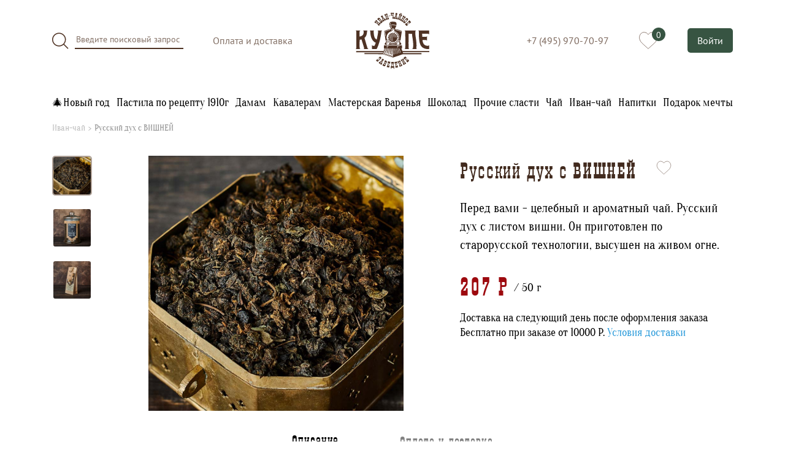

--- FILE ---
content_type: text/html; charset=UTF-8
request_url: https://ivan-chainoe-kupe.ru/product/russkiy-duh-s-vishney
body_size: 12124
content:
<!DOCTYPE html>
<html lang="ru">
<head>
  <meta http-equiv="Content-Type" content="text/html; charset=UTF-8">
  <meta charset="utf-8">
  <meta http-equiv="X-UA-Compatible" content="IE=edge">
  <meta name="imagetoolbar" content="no">
  <meta name="msthemecompatible" content="no">
  <meta name="cleartype" content="on">
  <meta name="HandheldFriendly" content="True">
  <meta name="apple-mobile-web-app-capable" content="yes">
  <meta name="apple-mobile-web-app-status-bar-style" content="black-translucent">
  <meta name="format-detection" content="telephone=no">
  <meta name="format-detection" content="address=no">
  <meta name="viewport" content="width=device-width, initial-scale=1, shrink-to-fit=no">
  <meta name="token" content="SUGEPPrJ1CxPeoNUO04Liqp9t3tYJaXfVQTQ5IxA">
  <meta name="theme-color" content="#375442">

  
      <link rel="canonical" href="https://ivan-chainoe-kupe.ru/product/russkiy-duh-s-vishney" />
  
  <meta name="description" content="Перед вами - целебный и ароматный чай. Русский дух с листом вишни. В основе напитка - знаменитый Иван-чай, или кипрей узколистный. Он приготовлен по старорусской технологии, высушен на живом огне. Оттого он сохранил все полезные свойства, которыми богаты листья кипрея и вишни. Его рекомендуют пить п..." />

  <link href="/assets/style.css?id=b6bb47fcd01469dcb56d460e61ecc4e3" rel="stylesheet" type="text/css" media="screen"/>

  <link rel="shortcut icon" href="/favicon.ico" type="image/x-icon">
  <link rel="icon" href="/favicon.ico" type="image/x-icon">
  <link rel="apple-touch-icon" sizes="180x180" href="/apple-touch-icon.png">
  <link rel="icon" type="image/png" sizes="32x32" href="/favicon-32x32.png">
  <link rel="icon" type="image/png" sizes="16x16" href="/favicon-16x16.png">
  <link rel="manifest" href="/site.webmanifest">
  <meta name="msapplication-TileColor" content="#4F3324">
  <meta name="theme-color" content="#4F3324">

  <title>Русский дух с ВИШНЕЙ | Иван-чай | Кафе-кондитерская Иван Чайное Купе</title>

  <meta property="og:url"           content="https://ivan-chainoe-kupe.ru/product/russkiy-duh-s-vishney" />
  <meta property="og:type"          content="website" />
  <meta property="og:title"         content="Русский дух с ВИШНЕЙ | Иван-чай | Кафе-кондитерская Иван Чайное Купе" />
  <meta property="og:description"   content="Перед вами - целебный и ароматный чай. Русский дух с листом вишни. В основе напитка - знаменитый Иван-чай, или кипрей узколистный. Он приготовлен по старорусской технологии, высушен на живом огне. Оттого он сохранил все полезные свойства, которыми богаты листья кипрея и вишни. Его рекомендуют пить п..." />
  <meta property="og:image"         content="https://ivan-chainoe-kupe.ru/storage/products/resized/russkiy-duh-s-vishney-3.600xn.jpg" />

  
  <script>
  window.SVG_SPRITE_URL = "/assets/icons.svg?id=0907b38004a6b3bdb14a4a6c3c933c9b";

  var ajax = new XMLHttpRequest();
  ajax.open("GET", window.SVG_SPRITE_URL, true);
  ajax.send();
  ajax.onload = function(e) {
    var div = document.createElement("div");
    div.innerHTML = ajax.responseText;
    div.style.display = 'none';
    document.body.appendChild(div);
  }
</script>
</head>
<body>

  <div class="top-nav-mobile js-mobile-nav" id="js-mobile-nav">
  <div class="top-nav-mobile__menu">
    <a href="https://ivan-chainoe-kupe.ru/store" class="top-nav-mobile__cat-link top-nav-mobile__cat-link--strong">
      <span>Каталог</span>
      <span class="top-nav-mobile__close" data-dismiss="modal">
      <svg  ><use xlink:href="#spr-close-remove"></use></svg>

    </span>
    </a>

          <a href="https://ivan-chainoe-kupe.ru/store/novogodnie-podarki" class="top-nav-mobile__cat-link ">🎄Новый год</a>
          <a href="https://ivan-chainoe-kupe.ru/store/pastila" class="top-nav-mobile__cat-link ">Пастила по рецепту 1910г</a>
          <a href="https://ivan-chainoe-kupe.ru/store/gift" class="top-nav-mobile__cat-link ">Дамам</a>
          <a href="https://ivan-chainoe-kupe.ru/store/bread" class="top-nav-mobile__cat-link ">Кавалерам</a>
          <a href="https://ivan-chainoe-kupe.ru/store/varenie" class="top-nav-mobile__cat-link ">Мастерская Варенья</a>
          <a href="https://ivan-chainoe-kupe.ru/store/shocolad" class="top-nav-mobile__cat-link ">Шоколад</a>
          <a href="https://ivan-chainoe-kupe.ru/store/slasti" class="top-nav-mobile__cat-link ">Прочие сласти</a>
          <a href="https://ivan-chainoe-kupe.ru/store/tea" class="top-nav-mobile__cat-link ">Чай</a>
          <a href="https://ivan-chainoe-kupe.ru/store/ivan-chai" class="top-nav-mobile__cat-link ">Иван-чай</a>
          <a href="https://ivan-chainoe-kupe.ru/store/napitki" class="top-nav-mobile__cat-link ">Напитки</a>
          <a href="https://ivan-chainoe-kupe.ru/store/feb14" class="top-nav-mobile__cat-link top-nav-mobile__cat-link--last ">Подарок мечты</a>
    
    <a href="https://ivan-chainoe-kupe.ru" class="top-nav-mobile__link">Главная</a>
    <a href="https://ivan-chainoe-kupe.ru/delivery_and_pay" class="top-nav-mobile__link">Оплата и доставка</a>
    <a href="https://ivan-chainoe-kupe.ru/about" class="top-nav-mobile__link">О компании</a>
    <a href="https://ivan-chainoe-kupe.ru/announcements" class="top-nav-mobile__link">Анонсы</a>
    <a href="tel:+74959707097" class="top-nav-mobile__link">+7 (495) 970-70-97</a>
      </div>
</div>

<div class="top-nav  top-nav--white  d-flex js-top-nav-sticky">
  <div class="container-xl">
    <div class="row">
      <div class="col-4 col-lg-5 d-flex   align-items-center">
        <div class="d-none d-lg-block">
          
          <div class="top-nav__row d-flex">
            <form class="input-search d-flex align-items-center mr-6" action="https://ivan-chainoe-kupe.ru/search" method="get">
              <button type="submit" class="input-search__button"><svg  ><use xlink:href="#spr-loop"></use></svg>
</button>
              <input type="text" class="input-search__input" placeholder="Введите поисковый запрос" name="query" value="">
            </form>

            <a href="https://ivan-chainoe-kupe.ru/delivery_and_pay" class="link-brown">Оплата и доставка</a>
          </div>
        </div>

        <div class="d-lg-none">
          <button class="hamburger top-nav__hamburger js-open-mobile-nav" type="button" data-toggle="modal" data-target="#js-mobile-nav">
            <span class="hamburger-box">
              <span class="hamburger-inner"></span>
            </span>
          </button>

          <a href="https://ivan-chainoe-kupe.ru/search" class="input-search__button-mobile ml-4"><svg  ><use xlink:href="#spr-loop"></use></svg>
</a>
        </div>
      </div>
      <div class="col-4 col-lg-2 d-flex align-items-center justify-content-center">
                  <a href="/" class="top-nav__center-link">
            <svg  ><use xlink:href="#spr-logo"></use></svg>

          </a>
              </div>
      <div class="col-4 col-lg-5 d-flex  align-items-center justify-content-end">
        <div class="top-nav__row justify-content-end">
                      <a href="tel:+74959707097" class="top-nav__phone d-none d-lg-block">+7 (495) 970-70-97</a>
                    <a href="https://ivan-chainoe-kupe.ru/wishlist" class="top-nav__menu-right-btn ml-4 ml-md-6">
            <svg  class="icon-heart"  ><use xlink:href="#spr-heart"></use></svg>

            <span class="top-nav__menu-right-btn-counter js-wishlist-counter d-none"></span>
          </a>
          
          <a href="https://ivan-chainoe-kupe.ru/cp" class="button-green px-3 py-2 ml-6 d-none d-lg-block js-login-button" > Войти </a>

          <div id="cart-popup"></div>
        </div>

              </div>
    </div>
  </div>
</div>


  <div class="container d-none d-lg-block">
    <div class="row">
      <div class="col pt-4 pb-2">
        <div class="category-list-row d-flex justify-content-between">
          <a href="https://ivan-chainoe-kupe.ru/store/novogodnie-podarki"
       class="category-list-row__link  ">🎄Новый год</a>
          <a href="https://ivan-chainoe-kupe.ru/store/pastila"
       class="category-list-row__link  ">Пастила по рецепту 1910г</a>
          <a href="https://ivan-chainoe-kupe.ru/store/gift"
       class="category-list-row__link  ">Дамам</a>
          <a href="https://ivan-chainoe-kupe.ru/store/bread"
       class="category-list-row__link  ">Кавалерам</a>
          <a href="https://ivan-chainoe-kupe.ru/store/varenie"
       class="category-list-row__link  ">Мастерская Варенья</a>
          <a href="https://ivan-chainoe-kupe.ru/store/shocolad"
       class="category-list-row__link  ">Шоколад</a>
          <a href="https://ivan-chainoe-kupe.ru/store/slasti"
       class="category-list-row__link  ">Прочие сласти</a>
          <a href="https://ivan-chainoe-kupe.ru/store/tea"
       class="category-list-row__link  ">Чай</a>
          <a href="https://ivan-chainoe-kupe.ru/store/ivan-chai"
       class="category-list-row__link  ">Иван-чай</a>
          <a href="https://ivan-chainoe-kupe.ru/store/napitki"
       class="category-list-row__link  ">Напитки</a>
          <a href="https://ivan-chainoe-kupe.ru/store/feb14"
       class="category-list-row__link  ">Подарок мечты</a>
  </div>
      </div>
    </div>
  </div>
  
    
  <div class="container text-left" itemtype="http://schema.org/Product" itemscope>
    <meta itemprop="mpn" content="22" />
    <meta itemprop="sku" content="id.22" />
    <meta itemprop="url" content="https://ivan-chainoe-kupe.ru/product/russkiy-duh-s-vishney" />

    <div class="row">
      <div class="col">
        <div class="breadcrumb d-flex">
          <a class="breadcrumb__link" href="https://ivan-chainoe-kupe.ru/store/ivan-chai">Иван-чай</a>
          <a class="breadcrumb__link" href="https://ivan-chainoe-kupe.ru/product/russkiy-duh-s-vishney">Русский дух с ВИШНЕЙ</a>
        </div>
      </div>
    </div>
    <div class="row product-info pb-5">
      <div class="order-2 order-md-1 col-12 col-md-1 pb-4 pb-md-0">
        <div class="d-flex flex-row flex-md-column product-info__gallery justify-content-center justify-content-md-start">
                      <div class="product-info__gallery-item  is-hovered  js-hover-gallery-item"
                 data-image="https://ivan-chainoe-kupe.ru/storage/products/resized/russkiy-duh-s-vishney-3.600xn.jpg" data-zoom-image="https://ivan-chainoe-kupe.ru/storage/products/resized/russkiy-duh-s-vishney-3.1400xn.jpg" itemprop="image">
              <img src="https://ivan-chainoe-kupe.ru/storage/products/resized/russkiy-duh-s-vishney-3.75xn.jpg" alt="Русский дух с ВИШНЕЙ. Фото №0">
            </div>
                      <div class="product-info__gallery-item  js-hover-gallery-item"
                 data-image="https://ivan-chainoe-kupe.ru/storage/products/resized/russkiy-duh-s-vishney-1.600xn.jpg" data-zoom-image="https://ivan-chainoe-kupe.ru/storage/products/resized/russkiy-duh-s-vishney-1.1400xn.jpg" itemprop="image">
              <img src="https://ivan-chainoe-kupe.ru/storage/products/resized/russkiy-duh-s-vishney-1.75xn.jpg" alt="Русский дух с ВИШНЕЙ. Фото №1">
            </div>
                      <div class="product-info__gallery-item  js-hover-gallery-item"
                 data-image="https://ivan-chainoe-kupe.ru/storage/products/resized/russkiy-duh-s-vishney-2.600xn.jpg" data-zoom-image="https://ivan-chainoe-kupe.ru/storage/products/resized/russkiy-duh-s-vishney-2.1400xn.jpg" itemprop="image">
              <img src="https://ivan-chainoe-kupe.ru/storage/products/resized/russkiy-duh-s-vishney-2.75xn.jpg" alt="Русский дух с ВИШНЕЙ. Фото №2">
            </div>
                  </div>
      </div>
      <div class="order-1 order-md-2 col-12 col-md-5 col-lg-6 pb-4 pb-md-0">
        <div class="text-center">
          <a href="https://ivan-chainoe-kupe.ru/storage/products/resized/russkiy-duh-s-vishney-3.1400xn.jpg" class="product-info__image-link js-hover-gallery-dest d-block" onclick="event.preventDefault()">
            <img src="https://ivan-chainoe-kupe.ru/storage/products/resized/russkiy-duh-s-vishney-3.600xn.jpg" alt="Русский дух с ВИШНЕЙ. Фото" class="product-info__image" itemprop="image" href="https://ivan-chainoe-kupe.ru/storage/products/resized/russkiy-duh-s-vishney-3.600xn.jpg">
          </a>
        </div>
      </div>
      <div class="order-3 col-12 col-md-6 col-lg-5">
        <div class="d-flex  pb-5  align-items-center">
          <h1 class="product-info__name" itemprop="name" >Русский дух с ВИШНЕЙ</h1>
          <div class="product-info__favorite-btn js-add-to-wishlist" data-product-id="22"><svg  class="icon-heart"  ><use xlink:href="#spr-heart"></use></svg>
</div>
        </div>
                          <h2 class="product-info__description pb-4" itemprop="description">
            Перед вами - целебный и ароматный чай. Русский дух с листом вишни. Он приготовлен по старорусской технологии, высушен на живом огне.
          </h2>
        
        <div class="d-flex pb-4 align-items-center" itemprop="offers" itemtype="http://schema.org/Offer" itemscope>
                      <meta itemprop="availability" content="https://schema.org/InStock" />
                    <meta itemprop="itemCondition" content="http://schema.org/NewCondition" />
          <meta itemprop="url" content="https://ivan-chainoe-kupe.ru/product/russkiy-duh-s-vishney" />
          <meta itemprop="priceCurrency" content="RUB" />
          <meta itemprop="price" content="207" />
          <meta itemprop="priceValidUntil" content="2026-01-21" />
          <span itemprop="seller" itemtype="http://schema.org/Organization" itemscope class="d-none">
            <meta itemprop="name" content="ООО «Иван-чайное Купе»" />
          </span>

                      
            <div class="product-info__price">207 Р</div>
            <div class="product-info__counter">
              <div id="js-product-counter"></div>
            </div>
                  </div>
                          
        
        <div class="product-info__delivery">
          Доставка на следующий день после оформления заказа <br>
          Бесплатно при заказе от 10000 Р. <a href="https://ivan-chainoe-kupe.ru/delivery_and_pay" class="link-blue">Условия доставки</a>
        </div>
      </div>
    </div>

        <div class="row product-full-info">

      <div class="col-12 d-none d-lg-block">
        <div class="d-flex product-full-info__tabs align-items-center justify-content-center">
          <div class="product-full-info__tab js-tab is-active" data-tab=".js-product-full-info-tab-1">Описание</div>

          <div class="product-full-info__tab js-tab js-delivery-info-tab" data-tab=".js-product-full-info-tab-2">
            Оплата и доставка
          </div>
        </div>
      </div>

      <div class="col-12 col-lg-10 offset-lg-1 pt-5 pb-5">
        <div class="js-product-full-info-tab-1 pb-5 pb-lg-0">
          <div class="product-full-info__tab-sm-title d-lg-none">Описание</div>

          <div class="product-full-info__features">
            
                        <div class="product-full-info__feature d-flex flex-column flex-sm-row">
              <span>ВИД ЧАЯ:</span>
              <span>ГРАНУЛИРОВАННЫЙ ЧАЙ</span>
            </div>
                                    </div>

          <div class="product-full-info__description pt-4">
            <p>Перед вами - целебный и ароматный чай. Русский дух с листом вишни. В основе напитка - знаменитый Иван-чай, или кипрей узколистный. Он приготовлен по старорусской технологии, высушен на живом огне. Оттого он сохранил все полезные свойства, которыми богаты листья кипрея и вишни. Его рекомендуют пить при головных болях, для нормализации кровообращения, профилактики сбоев в нервной системе.</p>
          </div>
        </div>

        <div class="js-product-full-info-tab-2 d-lg-none">
          <div class="product-full-info__description">
            <div class="row js-delivery-info-block">
              <div class="col-12 d-lg-none py-4">
                <a href="javascript:void(0)" class="js-delivery-info-tab button-white p-2">Оплата и доставка</a>
              </div>
            </div>
          </div>
        </div>
      </div>
    </div>
  </div>

  
  <div id="product-recommend-items"></div>

<div class="footer">
  <div class="container">
    <div class="row text-left">
      <div class="col-7 col-md-8 col-lg-5">
        <div class="footer__title">Купить</div>

        <div class="footer__links">
                      <a href="https://ivan-chainoe-kupe.ru/store/novogodnie-podarki" class="footer__link ">🎄Новый год</a>
                      <a href="https://ivan-chainoe-kupe.ru/store/pastila" class="footer__link ">Пастила по рецепту 1910г</a>
                      <a href="https://ivan-chainoe-kupe.ru/store/gift" class="footer__link ">Дамам</a>
                      <a href="https://ivan-chainoe-kupe.ru/store/bread" class="footer__link ">Кавалерам</a>
                      <a href="https://ivan-chainoe-kupe.ru/store/varenie" class="footer__link ">Мастерская Варенья</a>
                      <a href="https://ivan-chainoe-kupe.ru/store/shocolad" class="footer__link ">Шоколад</a>
                      <a href="https://ivan-chainoe-kupe.ru/store/slasti" class="footer__link ">Прочие сласти</a>
                      <a href="https://ivan-chainoe-kupe.ru/store/tea" class="footer__link ">Чай</a>
                      <a href="https://ivan-chainoe-kupe.ru/store/ivan-chai" class="footer__link ">Иван-чай</a>
                      <a href="https://ivan-chainoe-kupe.ru/store/napitki" class="footer__link ">Напитки</a>
                      <a href="https://ivan-chainoe-kupe.ru/store/feb14" class="footer__link ">Подарок мечты</a>
                  </div>
      </div>
      <div class="col-5 col-md-4 col-lg-4">
        <div class="footer__title">Информация</div>

        <a href="https://ivan-chainoe-kupe.ru/about" class="footer__link">О нас</a>
        <a href="https://ivan-chainoe-kupe.ru/announcements" class="footer__link">Новости</a>
        <a href="https://ivan-chainoe-kupe.ru/store" class="footer__link">Каталог</a>
        <a href="https://ivan-chainoe-kupe.ru/contacts" class="footer__link">Контакты</a>
        <a href="https://ivan-chainoe-kupe.ru/delivery_and_pay" class="footer__link">Оплата и доставка</a>
      </div>
      <div class="col-12 col-lg-3 text-center text-lg-left">
        <div class="pt-6">
          <a href="tel:+74959707097" class="footer__white-link">+7 (495) 970-70-97</a><br>
          ИП Бакланова Елена Владимировна<br>
          ИНН 771381185314<br>
          ОГРН 316774600471011<br>
          Адрес: 115035 а/я 12, г. Москва, Кадашевская наб., дом 36 стр 1.
        </div>
      </div>
          </div>
        <div class="row pt-4">
      <div class="d-none d-lg-block col-3">
        <div class="footer__title pb-3">Способы оплаты</div>

        <div class="d-flex justify-content-between align-items-center pb-1 pr-6">
  <img src="[data-uri]" />
  <img src="[data-uri]">

  <img src="[data-uri]">
</div>

<div class="d-flex justify-content-between align-items-center pb-3 pr-6">
  <img src="[data-uri]" />

</div>

        Вы можете оплатить покупки наличными при получении, либо
        выбрать другой способ оплаты.
      </div>
      <div class="col-12 col-lg-9 footer__description">
        Иван-Чайное КУПЕ представляет собой совершенно новый, оригинальный формат заведения. Это кафе и магазин одновременно. Здесь воссоздана особая атмосфера железнодорожного путешествия по России начала ХХ века. В пути Вы сможете оценить уникальную коллекцию Иван-чая, пастилы, шоколада, здоровых сладостей, сбитня, взваров, меда, других русских продуктов, изготовленных по старинным рецептам и достойных самого взыскательного гостя. Вас приятно порадует стилизованная под старину упаковка, экология и качество нашей продукции.
      </div>
    </div>
    <div class="row mt-4">
      <div class="col-12 text-center">
        <a href="/" class="footer__logo">
          <svg  ><use xlink:href="#spr-logo"></use></svg>

        </a>
      </div>
    </div>
  </div>

  <div class="footer__sub">
    <div class="container">
      <div class="row">
        <div class="col text-center">
          <a href="https://ivan-chainoe-kupe.ru/page/oferta" class="link-blue js-open-modal-by-url" target="_blank">Договор-оферта</a>&nbsp;&nbsp;&nbsp;&nbsp;&nbsp;<a href="https://ivan-chainoe-kupe.ru/page/confident" class="link-blue js-open-modal-by-url">Политика конфиденциальности</a><br>
          © 2018 - 2026, ООО «Иван-чайное Купе»
        </div>
      </div>
    </div>
  </div>

</div>

  <script>
    window.PRODUCT = {
      id : 22,
      name : 'Русский дух с ВИШНЕЙ',
      price : 207,
      per_item_key : 'weight-based',
      compare_price : null,
      category : "Иван-чай",
    };
  </script>

<div id="modal"></div>

<script type="text/template" id="loader-template">
  <div class="ic-Spin-cycle--classic">
    <svg xmlns="http://www.w3.org/2000/svg" xmlns:xlink="http://www.w3.org/1999/xlink" version="1.1" x="0" y="0" viewBox="156 -189 512 512" enable-background="new 156 -189 512 512" xml:space="preserve">
    <path d="M636 99h-64c-17.7 0-32-14.3-32-32s14.3-32 32-32h64c17.7 0 32 14.3 32 32S653.7 99 636 99z"/>
    <path d="M547.8-23.5C535.2-11 515-11 502.5-23.5s-12.5-32.8 0-45.2l45.2-45.2c12.5-12.5 32.8-12.5 45.2 0s12.5 32.8 0 45.2L547.8-23.5z"/>
    <path d="M412-61c-17.7 0-32-14.3-32-32v-64c0-17.7 14.3-32 32-32s32 14.3 32 32v64C444-75.3 429.7-61 412-61z"/>
    <path d="M276.2-23.5L231-68.8c-12.5-12.5-12.5-32.8 0-45.2s32.8-12.5 45.2 0l45.2 45.2c12.5 12.5 12.5 32.8 0 45.2S288.8-11 276.2-23.5z"/>
    <path d="M284 67c0 17.7-14.3 32-32 32h-64c-17.7 0-32-14.3-32-32s14.3-32 32-32h64C269.7 35 284 49.3 284 67z"/>
    <path d="M276.2 248c-12.5 12.5-32.8 12.5-45.2 0 -12.5-12.5-12.5-32.8 0-45.2l45.2-45.2c12.5-12.5 32.8-12.5 45.2 0s12.5 32.8 0 45.2L276.2 248z"/>
    <path d="M412 323c-17.7 0-32-14.3-32-32v-64c0-17.7 14.3-32 32-32s32 14.3 32 32v64C444 308.7 429.7 323 412 323z"/>
    <path d="M547.8 157.5l45.2 45.2c12.5 12.5 12.5 32.8 0 45.2 -12.5 12.5-32.8 12.5-45.2 0l-45.2-45.2c-12.5-12.5-12.5-32.8 0-45.2S535.2 145 547.8 157.5z"/>
  </svg>

  </div>
</script>

<script>
  window.CSS_DEFER_PATH = '/assets/style-defer.css?id=c19c109f4d7e1e959822b219b9ac1ee7';
  window.COOKIE_DOMAIN = '.ivan-chainoe-kupe.ru';
  window.JS_PAGE = 'PRODUCT';
  window.CART_FULL = {"purchases":[],"purchases_count":0,"total_price":0,"total_price_products":0,"total_price_products_base":0,"total_price_with_coupon":0,"total_products":0,"coupon":null,"coupon_error":null,"discount":0,"coupon_discount":0,"user_discount_percent":0,"user_discount":0,"total_weight":0,"free_shipping":false};
  window.FREE_DELIVERY_PRICE = 10000;
  window.MSK_COURIER_DELIVERY_PRICE = 500;
  window.SUPPORT_IS_WORK = false;
  window.AUTH = {"email":null};
  window.PER_ITEM_WEIGHT = 50;
</script>

  <!-- Yandex.Metrika counter -->
<script type="text/javascript" >
  (function(m,e,t,r,i,k,a){m[i]=m[i]||function(){(m[i].a=m[i].a||[]).push(arguments)};
    m[i].l=1*new Date();k=e.createElement(t),a=e.getElementsByTagName(t)[0],k.async=1,k.src=r,a.parentNode.insertBefore(k,a)})
  (window, document, "script", "https://mc.yandex.ru/metrika/tag.js", "ym");

  ym(55662163, "init", {
    clickmap:true,
    trackLinks:true,
    accurateTrackBounce:true,
    webvisor:true,
    ecommerce:"dataLayer"
  });
</script>
<noscript><div><img src="https://mc.yandex.ru/watch/55662163" style="position:absolute; left:-9999px;" alt="" /></div></noscript>
<!-- /Yandex.Metrika counter -->

<script async src="https://www.googletagmanager.com/gtag/js?id=UA-209917094-1"></script>
<script>
  window.dataLayer = window.dataLayer || [];
  function gtag(){dataLayer.push(arguments);}
</script>

<script type="text/javascript">!function(){var t=document.createElement("script");t.type="text/javascript",t.async=!0,t.src='https://vk.com/js/api/openapi.js?169',t.onload=function(){VK.Retargeting.Init("VK-RTRG-1322192-dQH9n"),VK.Retargeting.Hit()},document.head.appendChild(t)}();</script><noscript><img src="https://vk.com/rtrg?p=VK-RTRG-1322192-dQH9n" style="position:fixed; left:-999px;" alt=""/></noscript>


<script>
  window.JS_MODULES = [];
    window.JS_MODULES.push('product-page');
</script>

<script crossorigin="anonymous" src="https://cdnjs.cloudflare.com/polyfill/v3/polyfill.min.js?flags=gated&features=default&unknown=polyfill"></script>
<!--[if (lt IE 10)]><script src="https://cdnjs.cloudflare.com/ajax/libs/tiny-slider/2.9.2/min/tiny-slider.helper.ie8.js"></script><![endif]-->
<script src="/assets/script.js?id=a25cd0dd33f1daaecbf21916fda3c2bc"></script>

  <script type="application/ld+json">
{
  "@context": "http://schema.org",
  "@type": "BreadcrumbList",
  "itemListElement": [{
    "@type": "ListItem",
    "position": 1,
    "name": "Иван-Чайное Купе",
    "item": "https://ivan-chainoe-kupe.ru"
  },{
    "@type": "ListItem",
    "position": 2,
    "name": "Каталог",
    "item": "https://ivan-chainoe-kupe.ru/store"
  },{
    "@type": "ListItem",
    "position": 3,
    "name": "Иван-чай",
    "item": "https://ivan-chainoe-kupe.ru/store/ivan-chai"
  },{
    "@type": "ListItem",
    "position": 4,
    "name": "Русский дух с ВИШНЕЙ",
    "item": "https://ivan-chainoe-kupe.ru/product/russkiy-duh-s-vishney"
  }]
}
</script>

</body>
</html>


--- FILE ---
content_type: text/css
request_url: https://ivan-chainoe-kupe.ru/assets/style.css?id=b6bb47fcd01469dcb56d460e61ecc4e3
body_size: 29152
content:
.suggestions-nowrap{white-space:nowrap}.suggestions-input{-ms-box-sizing:border-box;box-sizing:border-box;width:100%}.suggestions-input::-ms-clear{display:none}.suggestions-wrapper{-webkit-text-size-adjust:100%;display:inline-block;margin:0;min-height:1px;padding:0;position:relative;vertical-align:top}.suggestions-addon{display:none;opacity:0;position:absolute}.suggestions-addon[data-addon-type=spinner]{background:hsla(0,0%,100%,.75) url("[data-uri]") 50% 50% no-repeat;border-radius:50%}.suggestions-addon[data-addon-type=clear]{background:transparent url("[data-uri]") 50% 50% no-repeat;background-size:contain;cursor:pointer;opacity:.8}.suggestions-addon[data-addon-type=clear]:hover{opacity:1}.suggestions-suggestions{-webkit-text-size-adjust:100%;background:#fff;border:1px solid #999;-ms-box-sizing:border-box;box-sizing:border-box;cursor:default;z-index:9999}.suggestions-suggestions strong{color:#39f;font-weight:400}.suggestions-suggestions.suggestions-mobile{border-style:none}.suggestions-suggestions.suggestions-mobile .suggestions-suggestion{border-bottom:1px solid #ddd}.suggestions-suggestion{overflow:hidden;padding:4px}.suggestions-suggestion:hover{background:#f7f7f7}.suggestions-selected,.suggestions-selected:hover{background:#f0f0f0}.suggestions-hint{color:#777;font-size:85%;overflow:hidden;padding:4px;white-space:nowrap}.suggestions-constraints{list-style:none!important;margin:0!important;padding:0!important;position:absolute!important;white-space:nowrap!important}.suggestions-constraints:empty{display:none!important}.suggestions-constraints li{background:#f8f8f8;border:1px solid #ccc;border-radius:3px;cursor:default;display:inline-block;margin:0 4px 0 0;padding:0 .5em}.suggestions-constraints li .suggestions-remove{background:transparent url("[data-uri]") 50% 50% no-repeat;background-size:contain;cursor:pointer;display:inline-block;height:1em;margin:0 0 0 .25em;opacity:.8;width:1em}.suggestions-constraints li .suggestions-remove:hover{opacity:1}.suggestions-constraints li span{vertical-align:middle}.suggestions-subtext{color:#777;overflow:hidden;text-overflow:ellipsis;white-space:nowrap}.suggestions-subtext_inline{display:inline-block;margin:0 .5em 0 0;min-width:6em;vertical-align:bottom}.suggestions-subtext-delimiter{display:inline-block;width:2px}.suggestions-subtext_label{background:#f5f5f5;border-radius:3px;font-size:85%;margin:0 0 0 .25em;padding:0 3px}.suggestions-value[data-suggestion-status=LIQUIDATED]{position:relative}.suggestions-value[data-suggestion-status=LIQUIDATED]:after{border-top:1px solid rgba(0,0,0,.4);content:"";left:0;position:absolute;right:0;top:50%}
.v-suggestions{-webkit-box-sizing:border-box;box-sizing:border-box;position:relative}.v-suggestions .suggestions{background:#fff;left:0;position:absolute;top:36px;width:100%;z-index:100}.v-suggestions .items{border:1px solid #eee;border-top:0 solid #eee;list-style:none;margin:0;padding:0}.v-suggestions .item{border-bottom:1px solid #eee;padding:.4rem}.v-suggestions .items .item.is-active,.v-suggestions .items .item:hover{background:#eee;cursor:pointer}.v-suggestions-input{-webkit-box-align:center;-ms-flex-align:center;-webkit-box-pack:start;-ms-flex-pack:start;align-items:center;-webkit-appearance:none;background-color:#fff;border:1px solid #dbdbdb;border-radius:3px;-webkit-box-shadow:0 2px 2px 0 rgba(0,0,0,.16),0 0 0 1px rgba(0,0,0,.08);box-shadow:0 2px 2px 0 rgba(0,0,0,.16),0 0 0 1px rgba(0,0,0,.08);-webkit-box-sizing:border-box;box-sizing:border-box;color:#363636;display:-webkit-inline-box;display:-ms-inline-flexbox;display:inline-flex;font-size:1rem;height:2.25em;justify-content:flex-start;line-height:1.5;max-width:100%;padding:calc(.375em - 1px) calc(.625em - 1px);position:relative;vertical-align:top;width:100%}.v-suggestions-input:active,.v-suggestions-input:focus{-webkit-box-shadow:0 3px 3px 0 rgba(0,0,0,.16),0 0 0 1px rgba(0,0,0,.08);box-shadow:0 3px 3px 0 rgba(0,0,0,.16),0 0 0 1px rgba(0,0,0,.08);outline:none}
@font-face{font-family:Traktir;font-style:normal;font-weight:400;src:url(/assets/fonts/traktir.eot?63275d0c6f035a04);src:url(/assets/fonts/traktir.eot?63275d0c6f035a04?#iefix) format("embedded-opentype"),url(/assets/fonts/traktir.woff2?c4b3c84f4d99f6e9) format("woff2"),url(/assets/fonts/traktir.woff?6c78adc487670d14) format("woff"),url(/assets/fonts/traktir.ttf?b3c3660768ddcf1a) format("truetype")}@font-face{font-family:Oranienbaum;font-style:normal;font-weight:400;src:url(/assets/fonts/oranienbaum.eot?910b0da9e7b1f6db);src:url(/assets/fonts/oranienbaum.eot?910b0da9e7b1f6db?#iefix) format("embedded-opentype"),url(/assets/fonts/oranienbaum.woff2?cff585f6c26dc053) format("woff2"),url(/assets/fonts/oranienbaum.woff?e30e3536eda0888d) format("woff"),url(/assets/fonts/oranienbaum.ttf?73655dc0aa2ad974) format("truetype")}@font-face{font-family:PT Sans;font-style:normal;font-weight:400;src:url(/assets/fonts/pt-sans.eot?6b65783a52f7c446);src:url(/assets/fonts/pt-sans.eot?6b65783a52f7c446?#iefix) format("embedded-opentype"),url(/assets/fonts/pt-sans.woff2?c3343f0709604b67) format("woff2"),url(/assets/fonts/pt-sans.woff?22213327cadaf557) format("woff"),url(/assets/fonts/pt-sans.ttf?fde4db0419490042) format("truetype")}
/*!
Animate.css - http://daneden.me/animate
Licensed under the MIT license - http://opensource.org/licenses/MIT
Copyright (c) 2015 Daniel Eden
*/body{-webkit-backface-visibility:hidden}.animated{animation-duration:1s;animation-fill-mode:both}.animated.infinite{animation-iteration-count:infinite}.animated.hinge{animation-duration:2s}.animated.bounceIn,.animated.bounceOut,.animated.flipOutX,.animated.flipOutY{animation-duration:.75s}html{-ms-overflow-style:scrollbar;box-sizing:border-box}*,:after,:before{box-sizing:inherit;box-sizing:border-box}html{-webkit-text-size-adjust:100%;-webkit-tap-highlight-color:rgba(0,0,0,0);font-family:sans-serif;line-height:1.15}article,aside,figcaption,figure,footer,header,hgroup,main,nav,section{display:block}body{color:#212529;font-weight:400;line-height:1.5;margin:0;text-align:left}[tabindex="-1"]:focus:not(:focus-visible){outline:0!important}hr{box-sizing:content-box;height:0;overflow:visible}h1,h2,h3,h4,h5,h6{margin-bottom:.5rem;margin-top:0}p{margin-bottom:1rem;margin-top:0}abbr[data-original-title],abbr[title]{border-bottom:0;cursor:help;text-decoration:underline;-webkit-text-decoration:underline dotted;text-decoration:underline dotted;-webkit-text-decoration-skip-ink:none;text-decoration-skip-ink:none}address{font-style:normal;line-height:inherit}address,dl,ol,ul{margin-bottom:1rem}dl,ol,ul{margin-top:0}ol ol,ol ul,ul ol,ul ul{margin-bottom:0}dt{font-weight:700}dd{margin-bottom:.5rem;margin-left:0}blockquote{margin:0 0 1rem}b,strong{font-weight:bolder}small{font-size:80%}sub,sup{font-size:75%;line-height:0;position:relative;vertical-align:baseline}sub{bottom:-.25em}sup{top:-.5em}a{background-color:transparent;color:#4f3324}a,a:hover{text-decoration:none}a:hover{color:rgba(79,51,36,.9)}a:not([href]):not([class]),a:not([href]):not([class]):hover{color:inherit;text-decoration:none}code,kbd,pre,samp{font-family:SFMono-Regular,Menlo,Monaco,Consolas,Liberation Mono,Courier New,monospace;font-size:1em}pre{-ms-overflow-style:scrollbar;margin-bottom:1rem;margin-top:0;overflow:auto}figure{margin:0 0 1rem}img{border-style:none}img,svg{vertical-align:middle}svg{overflow:hidden}table{border-collapse:collapse}caption{caption-side:bottom;color:#6c757d;padding-bottom:.75rem;padding-top:.75rem;text-align:left}th{text-align:inherit;text-align:-webkit-match-parent}label{display:inline-block;margin-bottom:.5rem}button{border-radius:0}button:focus:not(:focus-visible){outline:0}button,input,optgroup,select,textarea{font-family:inherit;font-size:inherit;line-height:inherit;margin:0}button,input{overflow:visible}button,select{text-transform:none}[role=button]{cursor:pointer}select{word-wrap:normal}[type=button],[type=reset],[type=submit],button{-webkit-appearance:button}[type=button]:not(:disabled),[type=reset]:not(:disabled),[type=submit]:not(:disabled),button:not(:disabled){cursor:pointer}[type=button]::-moz-focus-inner,[type=reset]::-moz-focus-inner,[type=submit]::-moz-focus-inner,button::-moz-focus-inner{border-style:none;padding:0}input[type=checkbox],input[type=radio]{box-sizing:border-box;padding:0}textarea{overflow:auto;resize:vertical}fieldset{border:0;margin:0;min-width:0;padding:0}legend{color:inherit;display:block;font-size:1.5rem;line-height:inherit;margin-bottom:.5rem;max-width:100%;padding:0;white-space:normal;width:100%}progress{vertical-align:baseline}[type=number]::-webkit-inner-spin-button,[type=number]::-webkit-outer-spin-button{height:auto}[type=search]{-webkit-appearance:none;outline-offset:-2px}[type=search]::-webkit-search-decoration{-webkit-appearance:none}::-webkit-file-upload-button{-webkit-appearance:button;font:inherit}output{display:inline-block}summary{cursor:pointer;display:list-item}template{display:none}[hidden]{display:none!important}.container,.container-fluid,.container-lg,.container-md,.container-sm,.container-xl,.container-xxl{margin-left:auto;margin-right:auto;padding-left:15px;padding-right:15px;width:100%}.row{display:flex;flex-wrap:wrap;margin-left:-15px;margin-right:-15px}.no-gutters{margin-left:0;margin-right:0}.no-gutters>.col,.no-gutters>[class*=col-]{padding-left:0;padding-right:0}.col,.col-1,.col-10,.col-11,.col-12,.col-2,.col-3,.col-4,.col-5,.col-6,.col-7,.col-8,.col-9,.col-auto,.col-lg,.col-lg-1,.col-lg-10,.col-lg-11,.col-lg-12,.col-lg-2,.col-lg-3,.col-lg-4,.col-lg-5,.col-lg-6,.col-lg-7,.col-lg-8,.col-lg-9,.col-lg-auto,.col-md,.col-md-1,.col-md-10,.col-md-11,.col-md-12,.col-md-2,.col-md-3,.col-md-4,.col-md-5,.col-md-6,.col-md-7,.col-md-8,.col-md-9,.col-md-auto,.col-sm,.col-sm-1,.col-sm-10,.col-sm-11,.col-sm-12,.col-sm-2,.col-sm-3,.col-sm-4,.col-sm-5,.col-sm-6,.col-sm-7,.col-sm-8,.col-sm-9,.col-sm-auto,.col-xl,.col-xl-1,.col-xl-10,.col-xl-11,.col-xl-12,.col-xl-2,.col-xl-3,.col-xl-4,.col-xl-5,.col-xl-6,.col-xl-7,.col-xl-8,.col-xl-9,.col-xl-auto,.col-xxl,.col-xxl-1,.col-xxl-10,.col-xxl-11,.col-xxl-12,.col-xxl-2,.col-xxl-3,.col-xxl-4,.col-xxl-5,.col-xxl-6,.col-xxl-7,.col-xxl-8,.col-xxl-9,.col-xxl-auto{padding-left:15px;padding-right:15px;position:relative;width:100%}.col{flex-basis:0;flex-grow:1;max-width:100%}.row-cols-1>*{flex:0 0 100%;max-width:100%}.row-cols-2>*{flex:0 0 50%;max-width:50%}.row-cols-3>*{flex:0 0 33.3333333333%;max-width:33.3333333333%}.row-cols-4>*{flex:0 0 25%;max-width:25%}.row-cols-5>*{flex:0 0 20%;max-width:20%}.row-cols-6>*{flex:0 0 16.6666666667%;max-width:16.6666666667%}.col-auto{flex:0 0 auto;max-width:100%;width:auto}.col-1{flex:0 0 8.33333333%;max-width:8.33333333%}.col-2{flex:0 0 16.66666667%;max-width:16.66666667%}.col-3{flex:0 0 25%;max-width:25%}.col-4{flex:0 0 33.33333333%;max-width:33.33333333%}.col-5{flex:0 0 41.66666667%;max-width:41.66666667%}.col-6{flex:0 0 50%;max-width:50%}.col-7{flex:0 0 58.33333333%;max-width:58.33333333%}.col-8{flex:0 0 66.66666667%;max-width:66.66666667%}.col-9{flex:0 0 75%;max-width:75%}.col-10{flex:0 0 83.33333333%;max-width:83.33333333%}.col-11{flex:0 0 91.66666667%;max-width:91.66666667%}.col-12{flex:0 0 100%;max-width:100%}.order-first{order:-1}.order-last{order:13}.order-0{order:0}.order-1{order:1}.order-2{order:2}.order-3{order:3}.order-4{order:4}.order-5{order:5}.order-6{order:6}.order-7{order:7}.order-8{order:8}.order-9{order:9}.order-10{order:10}.order-11{order:11}.order-12{order:12}.offset-1{margin-left:8.33333333%}.offset-2{margin-left:16.66666667%}.offset-3{margin-left:25%}.offset-4{margin-left:33.33333333%}.offset-5{margin-left:41.66666667%}.offset-6{margin-left:50%}.offset-7{margin-left:58.33333333%}.offset-8{margin-left:66.66666667%}.offset-9{margin-left:75%}.offset-10{margin-left:83.33333333%}.offset-11{margin-left:91.66666667%}.d-none{display:none!important}.d-inline{display:inline!important}.d-inline-block{display:inline-block!important}.d-block{display:block!important}.d-table{display:table!important}.d-table-row{display:table-row!important}.d-table-cell{display:table-cell!important}.d-flex{display:flex!important}.d-inline-flex{display:inline-flex!important}.flex-row{flex-direction:row!important}.flex-column{flex-direction:column!important}.flex-row-reverse{flex-direction:row-reverse!important}.flex-column-reverse{flex-direction:column-reverse!important}.flex-wrap{flex-wrap:wrap!important}.flex-nowrap{flex-wrap:nowrap!important}.flex-wrap-reverse{flex-wrap:wrap-reverse!important}.flex-fill{flex:1 1 auto!important}.flex-grow-0{flex-grow:0!important}.flex-grow-1{flex-grow:1!important}.flex-shrink-0{flex-shrink:0!important}.flex-shrink-1{flex-shrink:1!important}.justify-content-start{justify-content:flex-start!important}.justify-content-end{justify-content:flex-end!important}.justify-content-center{justify-content:center!important}.justify-content-between{justify-content:space-between!important}.justify-content-around{justify-content:space-around!important}.align-items-start{align-items:flex-start!important}.align-items-end{align-items:flex-end!important}.align-items-center{align-items:center!important}.align-items-baseline{align-items:baseline!important}.align-items-stretch{align-items:stretch!important}.align-content-start{align-content:flex-start!important}.align-content-end{align-content:flex-end!important}.align-content-center{align-content:center!important}.align-content-between{align-content:space-between!important}.align-content-around{align-content:space-around!important}.align-content-stretch{align-content:stretch!important}.align-self-auto{align-self:auto!important}.align-self-start{align-self:flex-start!important}.align-self-end{align-self:flex-end!important}.align-self-center{align-self:center!important}.align-self-baseline{align-self:baseline!important}.align-self-stretch{align-self:stretch!important}.m-0{margin:0!important}.mt-0,.my-0{margin-top:0!important}.mr-0,.mx-0{margin-right:0!important}.mb-0,.my-0{margin-bottom:0!important}.ml-0,.mx-0{margin-left:0!important}.m-1{margin:.25rem!important}.mt-1,.my-1{margin-top:.25rem!important}.mr-1,.mx-1{margin-right:.25rem!important}.mb-1,.my-1{margin-bottom:.25rem!important}.ml-1,.mx-1{margin-left:.25rem!important}.m-2{margin:.5rem!important}.mt-2,.my-2{margin-top:.5rem!important}.mr-2,.mx-2{margin-right:.5rem!important}.mb-2,.my-2{margin-bottom:.5rem!important}.ml-2,.mx-2{margin-left:.5rem!important}.m-3{margin:1rem!important}.mt-3,.my-3{margin-top:1rem!important}.mr-3,.mx-3{margin-right:1rem!important}.mb-3,.my-3{margin-bottom:1rem!important}.ml-3,.mx-3{margin-left:1rem!important}.m-4{margin:1.5rem!important}.mt-4,.my-4{margin-top:1.5rem!important}.mr-4,.mx-4{margin-right:1.5rem!important}.mb-4,.my-4{margin-bottom:1.5rem!important}.ml-4,.mx-4{margin-left:1.5rem!important}.m-5{margin:2rem!important}.mt-5,.my-5{margin-top:2rem!important}.mr-5,.mx-5{margin-right:2rem!important}.mb-5,.my-5{margin-bottom:2rem!important}.ml-5,.mx-5{margin-left:2rem!important}.m-6{margin:3rem!important}.mt-6,.my-6{margin-top:3rem!important}.mr-6,.mx-6{margin-right:3rem!important}.mb-6,.my-6{margin-bottom:3rem!important}.ml-6,.mx-6{margin-left:3rem!important}.p-0{padding:0!important}.pt-0,.py-0{padding-top:0!important}.pr-0,.px-0{padding-right:0!important}.pb-0,.py-0{padding-bottom:0!important}.pl-0,.px-0{padding-left:0!important}.p-1{padding:.25rem!important}.pt-1,.py-1{padding-top:.25rem!important}.pr-1,.px-1{padding-right:.25rem!important}.pb-1,.py-1{padding-bottom:.25rem!important}.pl-1,.px-1{padding-left:.25rem!important}.p-2{padding:.5rem!important}.pt-2,.py-2{padding-top:.5rem!important}.pr-2,.px-2{padding-right:.5rem!important}.pb-2,.py-2{padding-bottom:.5rem!important}.pl-2,.px-2{padding-left:.5rem!important}.p-3{padding:1rem!important}.pt-3,.py-3{padding-top:1rem!important}.pr-3,.px-3{padding-right:1rem!important}.pb-3,.py-3{padding-bottom:1rem!important}.pl-3,.px-3{padding-left:1rem!important}.p-4{padding:1.5rem!important}.pt-4,.py-4{padding-top:1.5rem!important}.pr-4,.px-4{padding-right:1.5rem!important}.pb-4,.py-4{padding-bottom:1.5rem!important}.pl-4,.px-4{padding-left:1.5rem!important}.p-5{padding:2rem!important}.pt-5,.py-5{padding-top:2rem!important}.pr-5,.px-5{padding-right:2rem!important}.pb-5,.py-5{padding-bottom:2rem!important}.pl-5,.px-5{padding-left:2rem!important}.p-6{padding:3rem!important}.pt-6,.py-6{padding-top:3rem!important}.pr-6,.px-6{padding-right:3rem!important}.pb-6,.py-6{padding-bottom:3rem!important}.pl-6,.px-6{padding-left:3rem!important}.m-n1{margin:-.25rem!important}.mt-n1,.my-n1{margin-top:-.25rem!important}.mr-n1,.mx-n1{margin-right:-.25rem!important}.mb-n1,.my-n1{margin-bottom:-.25rem!important}.ml-n1,.mx-n1{margin-left:-.25rem!important}.m-n2{margin:-.5rem!important}.mt-n2,.my-n2{margin-top:-.5rem!important}.mr-n2,.mx-n2{margin-right:-.5rem!important}.mb-n2,.my-n2{margin-bottom:-.5rem!important}.ml-n2,.mx-n2{margin-left:-.5rem!important}.m-n3{margin:-1rem!important}.mt-n3,.my-n3{margin-top:-1rem!important}.mr-n3,.mx-n3{margin-right:-1rem!important}.mb-n3,.my-n3{margin-bottom:-1rem!important}.ml-n3,.mx-n3{margin-left:-1rem!important}.m-n4{margin:-1.5rem!important}.mt-n4,.my-n4{margin-top:-1.5rem!important}.mr-n4,.mx-n4{margin-right:-1.5rem!important}.mb-n4,.my-n4{margin-bottom:-1.5rem!important}.ml-n4,.mx-n4{margin-left:-1.5rem!important}.m-n5{margin:-2rem!important}.mt-n5,.my-n5{margin-top:-2rem!important}.mr-n5,.mx-n5{margin-right:-2rem!important}.mb-n5,.my-n5{margin-bottom:-2rem!important}.ml-n5,.mx-n5{margin-left:-2rem!important}.m-n6{margin:-3rem!important}.mt-n6,.my-n6{margin-top:-3rem!important}.mr-n6,.mx-n6{margin-right:-3rem!important}.mb-n6,.my-n6{margin-bottom:-3rem!important}.ml-n6,.mx-n6{margin-left:-3rem!important}.m-auto{margin:auto!important}.mt-auto,.my-auto{margin-top:auto!important}.mr-auto,.mx-auto{margin-right:auto!important}.mb-auto,.my-auto{margin-bottom:auto!important}.ml-auto,.mx-auto{margin-left:auto!important}.position-static{position:static!important}.position-relative{position:relative!important}.position-absolute{position:absolute!important}.position-fixed{position:fixed!important}.position-sticky{position:sticky!important}.fixed-top{top:0}.fixed-bottom,.fixed-top{left:0;position:fixed;right:0;z-index:1030}.fixed-bottom{bottom:0}@supports (position:sticky){.sticky-top{position:sticky;top:0;z-index:1020}}.text-monospace{font-family:SFMono-Regular,Menlo,Monaco,Consolas,Liberation Mono,Courier New,monospace!important}.text-justify{text-align:justify!important}.text-wrap{white-space:normal!important}.text-nowrap{white-space:nowrap!important}.text-truncate{overflow:hidden;text-overflow:ellipsis;white-space:nowrap}.text-left{text-align:left!important}.text-right{text-align:right!important}.text-center{text-align:center!important}.text-lowercase{text-transform:lowercase!important}.text-uppercase{text-transform:uppercase!important}.text-capitalize{text-transform:capitalize!important}.font-weight-light{font-weight:300!important}.font-weight-lighter{font-weight:lighter!important}.font-weight-normal{font-weight:400!important}.font-weight-bold{font-weight:700!important}.font-weight-bolder{font-weight:bolder!important}.font-italic{font-style:italic!important}.text-white{color:#fff!important}.text-primary{color:#007bff!important}a.text-primary:focus,a.text-primary:hover{color:#0056b3!important}.text-secondary{color:#6c757d!important}a.text-secondary:focus,a.text-secondary:hover{color:#494f54!important}.text-success{color:#28a745!important}a.text-success:focus,a.text-success:hover{color:#19692c!important}.text-info{color:#17a2b8!important}a.text-info:focus,a.text-info:hover{color:#0f6674!important}.text-warning{color:#ffc107!important}a.text-warning:focus,a.text-warning:hover{color:#ba8b00!important}.text-danger{color:#dc3545!important}a.text-danger:focus,a.text-danger:hover{color:#a71d2a!important}.text-light{color:#f8f9fa!important}a.text-light:focus,a.text-light:hover{color:#cbd3da!important}.text-dark{color:#343a40!important}a.text-dark:focus,a.text-dark:hover{color:#121416!important}.text-body{color:#212529!important}.text-muted{color:#6c757d!important}.text-black-50{color:rgba(0,0,0,.5)!important}.text-white-50{color:hsla(0,0%,100%,.5)!important}.text-hide{background-color:transparent;border:0;color:transparent;font:0/0 a;text-shadow:none}.text-decoration-none{text-decoration:none!important}.text-break{word-wrap:break-word!important;word-break:break-word!important}.text-reset{color:inherit!important}.rounded-circle{border-radius:50%!important}.clearfix:after{clear:both;content:"";display:block}.close{color:#000;float:right;font-size:1.5rem;font-weight:700;line-height:1;opacity:.5;text-shadow:0 1px 0 #fff}.close:hover{color:#000;text-decoration:none}.close:not(:disabled):not(.disabled):focus,.close:not(:disabled):not(.disabled):hover{opacity:.75}button.close{background-color:transparent;border:0;padding:0}a.close.disabled{pointer-events:none}.modal-open{overflow:hidden}.modal-open .modal{overflow-x:hidden;overflow-y:auto}.modal{display:none;height:100%;left:0;outline:0;overflow:hidden;position:fixed;top:0;width:100%;z-index:1050}.modal-dialog{margin:.5rem;pointer-events:none;position:relative;width:auto}.modal.fade .modal-dialog{transform:scale(.8);transition:transform .3s ease-out}.modal.show .modal-dialog{transform:none}.modal.modal-static .modal-dialog{transform:scale(1.02)}.modal-dialog-scrollable{display:flex;max-height:calc(100% - 1rem)}.modal-dialog-scrollable .modal-content{max-height:calc(100vh - 1rem);overflow:hidden}.modal-dialog-scrollable .modal-footer,.modal-dialog-scrollable .modal-header{flex-shrink:0}.modal-dialog-scrollable .modal-body{overflow-y:auto}.modal-dialog-centered{align-items:center;display:flex;min-height:calc(100% - 1rem)}.modal-dialog-centered:before{content:"";display:block;height:calc(100vh - 1rem);height:-moz-min-content;height:min-content}.modal-dialog-centered.modal-dialog-scrollable{flex-direction:column;height:100%;justify-content:center}.modal-dialog-centered.modal-dialog-scrollable .modal-content{max-height:none}.modal-dialog-centered.modal-dialog-scrollable:before{content:none}.modal-content{background-clip:padding-box;background-color:#fff;border:1px solid rgba(0,0,0,.2);border-radius:.3rem;display:flex;flex-direction:column;outline:0;pointer-events:auto;position:relative;width:100%}.modal-backdrop{background-color:#000;height:100vh;left:0;position:fixed;top:0;width:100vw;z-index:1040}.modal-backdrop.fade{opacity:0}.modal-backdrop.show{opacity:.5}.modal-header{align-items:flex-start;border-bottom:1px solid #dee2e6;border-top-left-radius:calc(.3rem - 1px);border-top-right-radius:calc(.3rem - 1px);display:flex;justify-content:space-between;padding:1rem}.modal-header .close{margin:-1rem -1rem -1rem auto;padding:1rem}.modal-title{line-height:1.5;margin-bottom:0}.modal-body{flex:1 1 auto;padding:1rem;position:relative}.modal-footer{align-items:center;border-bottom-left-radius:calc(.3rem - 1px);border-bottom-right-radius:calc(.3rem - 1px);border-top:1px solid #dee2e6;display:flex;flex-wrap:wrap;justify-content:flex-end;padding:.75rem}.modal-footer>*{margin:.25rem}.modal-scrollbar-measure{height:50px;overflow:scroll;position:absolute;top:-9999px;width:50px}.toast{background-clip:padding-box;background-color:#fcf7ed;border:1px solid rgba(0,0,0,.1);border-radius:.25rem;box-shadow:0 .25rem .75rem rgba(0,0,0,.1);color:#365442;flex-basis:350px;font-size:.875rem;max-width:350px;opacity:0}.toast:not(:last-child){margin-bottom:.75rem}.toast.showing{opacity:1}.toast.show{display:block;opacity:1}.toast.hide{display:none}.toast-header{align-items:center;background-clip:padding-box;background-color:hsla(0,0%,100%,.85);border-bottom:1px solid rgba(0,0,0,.05);border-top-left-radius:calc(.25rem - 1px);border-top-right-radius:calc(.25rem - 1px);color:#6c757d;display:flex;padding:.25rem .75rem}.toast-body{padding:.75rem}
/*!
 * Hamburgers
 * @description Tasty CSS-animated hamburgers
 * @author Jonathan Suh @jonsuh
 * @site https://jonsuh.com/hamburgers
 * @link https://github.com/jonsuh/hamburgers
 */.hamburger{background-color:transparent;border:0;color:inherit;cursor:pointer;display:inline-block;font:inherit;margin:0;overflow:visible;padding:0;text-transform:none;transition-duration:.15s;transition-property:opacity,filter;transition-timing-function:linear}.hamburger.is-active:hover,.hamburger:hover{opacity:.7}.hamburger.is-active .hamburger-inner,.hamburger.is-active .hamburger-inner:after,.hamburger.is-active .hamburger-inner:before{background-color:#4f3324}.hamburger-box{display:inline-block;height:20px;position:relative;width:1.8rem}.hamburger-inner{display:block;margin-top:-1px;top:50%}.hamburger-inner,.hamburger-inner:after,.hamburger-inner:before{background-color:#4f3324;border-radius:4px;height:2px;position:absolute;transition-duration:.15s;transition-property:transform;transition-timing-function:ease;width:1.8rem}.hamburger-inner:after,.hamburger-inner:before{content:"";display:block}.hamburger-inner:before{top:-9px}.hamburger-inner:after{bottom:-9px}.hamburger--spin .hamburger-inner{transition-duration:.22s;transition-timing-function:cubic-bezier(.55,.055,.675,.19)}.hamburger--spin .hamburger-inner:before{transition:top .1s ease-in .25s,opacity .1s ease-in}.hamburger--spin .hamburger-inner:after{transition:bottom .1s ease-in .25s,transform .22s cubic-bezier(.55,.055,.675,.19)}.hamburger--spin.is-active .hamburger-inner{transform:rotate(225deg);transition-delay:.12s;transition-timing-function:cubic-bezier(.215,.61,.355,1)}.hamburger--spin.is-active .hamburger-inner:before{opacity:0;top:0;transition:top .1s ease-out,opacity .1s ease-out .12s}.hamburger--spin.is-active .hamburger-inner:after{bottom:0;transform:rotate(-90deg);transition:bottom .1s ease-out,transform .22s cubic-bezier(.215,.61,.355,1) .12s}.mfp-bg{background:#0b0b0b;opacity:.8;overflow:hidden;z-index:1042}.mfp-bg,.mfp-wrap{height:100%;left:0;position:fixed;top:0;width:100%}.mfp-wrap{-webkit-backface-visibility:hidden;outline:none!important;z-index:1043}.mfp-container{box-sizing:border-box;height:100%;left:0;padding:0 8px;position:absolute;text-align:center;top:0;width:100%}.mfp-container:before{content:"";display:inline-block;height:100%;vertical-align:middle}.mfp-align-top .mfp-container:before{display:none}.mfp-content{display:inline-block;margin:0 auto;position:relative;text-align:left;vertical-align:middle;z-index:1045}.mfp-ajax-holder .mfp-content,.mfp-inline-holder .mfp-content{cursor:auto;width:100%}.mfp-ajax-cur{cursor:progress}.mfp-zoom-out-cur,.mfp-zoom-out-cur .mfp-image-holder .mfp-close{cursor:zoom-out}.mfp-zoom{cursor:pointer;cursor:zoom-in}.mfp-auto-cursor .mfp-content{cursor:auto}.mfp-arrow,.mfp-close,.mfp-counter,.mfp-preloader{-webkit-user-select:none;-moz-user-select:none;user-select:none}.mfp-loading.mfp-figure{display:none}.mfp-hide{display:none!important}.mfp-preloader{color:#ccc;left:8px;margin-top:-.8em;position:absolute;right:8px;text-align:center;top:50%;width:auto;z-index:1044}.mfp-preloader a{color:#ccc}.mfp-preloader a:hover{color:#fff}.mfp-s-error .mfp-content,.mfp-s-ready .mfp-preloader{display:none}button.mfp-arrow,button.mfp-close{-webkit-appearance:none;background:transparent;border:0;box-shadow:none;cursor:pointer;display:block;outline:none;overflow:visible;padding:0;touch-action:manipulation;z-index:1046}button::-moz-focus-inner{border:0;padding:0}.mfp-close{color:#fff;font-family:Arial,Baskerville,monospace;font-size:28px;font-style:normal;height:44px;line-height:44px;opacity:.65;padding:0 0 18px 10px;position:absolute;right:0;text-align:center;text-decoration:none;top:0;width:44px}.mfp-close:focus,.mfp-close:hover{opacity:1}.mfp-close:active{top:1px}.mfp-close-btn-in .mfp-close{color:#333}.mfp-iframe-holder .mfp-close,.mfp-image-holder .mfp-close{color:#fff;padding-right:6px;right:-6px;text-align:right;width:100%}.mfp-counter{color:#ccc;font-size:12px;line-height:18px;position:absolute;right:0;top:0;white-space:nowrap}.mfp-arrow{-webkit-tap-highlight-color:rgba(0,0,0,0);height:110px;margin:-55px 0 0;opacity:.65;padding:0;position:absolute;top:50%;width:90px}.mfp-arrow:active{margin-top:-54px}.mfp-arrow:focus,.mfp-arrow:hover{opacity:1}.mfp-arrow:after,.mfp-arrow:before{border:inset transparent;content:"";display:block;height:0;left:0;margin-left:35px;margin-top:35px;position:absolute;top:0;width:0}.mfp-arrow:after{border-bottom-width:13px;border-top-width:13px;top:8px}.mfp-arrow:before{border-bottom-width:21px;border-top-width:21px;opacity:.7}.mfp-arrow-left{left:0}.mfp-arrow-left:after{border-right:17px solid #fff;margin-left:31px}.mfp-arrow-left:before{border-right:27px solid #3f3f3f;margin-left:25px}.mfp-arrow-right{right:0}.mfp-arrow-right:after{border-left:17px solid #fff;margin-left:39px}.mfp-arrow-right:before{border-left:27px solid #3f3f3f}.mfp-iframe-holder{padding-bottom:40px;padding-top:40px}.mfp-iframe-holder .mfp-content{line-height:0;max-width:900px;width:100%}.mfp-iframe-holder .mfp-close{top:-40px}.mfp-iframe-scaler{height:0;overflow:hidden;padding-top:56.25%;width:100%}.mfp-iframe-scaler iframe{background:#000;box-shadow:0 0 8px rgba(0,0,0,.6);display:block;height:100%;left:0;position:absolute;top:0;width:100%}img.mfp-img{box-sizing:border-box;display:block;height:auto;margin:0 auto;max-width:100%;padding:40px 0;width:auto}.mfp-figure,img.mfp-img{line-height:0}.mfp-figure:after{background:#444;bottom:40px;box-shadow:0 0 8px rgba(0,0,0,.6);content:"";display:block;height:auto;left:0;position:absolute;right:0;top:40px;width:auto;z-index:-1}.mfp-figure small{color:#bdbdbd;display:block;font-size:12px;line-height:14px}.mfp-figure figure{margin:0}.mfp-bottom-bar{cursor:auto;left:0;margin-top:-36px;position:absolute;top:100%;width:100%}.mfp-title{word-wrap:break-word;color:#f3f3f3;line-height:18px;padding-right:36px;text-align:left}.mfp-image-holder .mfp-content{max-width:100%}.mfp-gallery .mfp-image-holder .mfp-figure{cursor:pointer}.tns-outer{padding:0!important}.tns-outer [hidden]{display:none!important}.tns-outer [aria-controls],.tns-outer [data-action]{cursor:pointer}.tns-slider{transition:all 0s}.tns-slider>.tns-item{box-sizing:border-box}.tns-horizontal.tns-subpixel{white-space:nowrap}.tns-horizontal.tns-subpixel>.tns-item{display:inline-block;vertical-align:top;white-space:normal}.tns-horizontal.tns-no-subpixel:after{clear:both;content:"";display:table}.tns-horizontal.tns-no-subpixel>.tns-item{float:left}.tns-horizontal.tns-carousel.tns-no-subpixel>.tns-item{margin-right:-100%}.tns-gallery,.tns-no-calc{left:0;position:relative}.tns-gallery{min-height:1px}.tns-gallery>.tns-item{left:-100%;position:absolute;transition:transform 0s,opacity 0s}.tns-gallery>.tns-slide-active{left:auto!important;position:relative}.tns-gallery>.tns-moving{transition:all .25s}.tns-autowidth{display:inline-block}.tns-lazy-img{opacity:.6;transition:opacity .6s}.tns-lazy-img.tns-complete{opacity:1}.tns-ah{transition:height 0s}.tns-ovh{overflow:hidden}.tns-visually-hidden{left:-10000em;position:absolute}.tns-transparent{opacity:0;visibility:hidden}.tns-fadeIn{filter:alpha(opacity=100);opacity:1;z-index:0}.tns-fadeOut,.tns-normal{filter:alpha(opacity=0);opacity:0;z-index:-1}.tns-vpfix{white-space:nowrap}.tns-vpfix>div,.tns-vpfix>li{display:inline-block}.tns-t-subp2{height:10px;margin:0 auto;overflow:hidden;position:relative;width:310px}.tns-t-ct{position:absolute;right:0;width:2333.3333333333%;width:2333.33333%}.tns-t-ct:after{clear:both;content:"";display:table}.tns-t-ct>div{float:left;height:10px;width:1.4285714286%;width:1.42857%}h1,h2,h3,h4{font-weight:400;margin:0}body{background-color:#fff;font-size:1rem}.uppercase{text-transform:uppercase}.placeholder{color:#8e8e8e!important}li{list-style:none}body{color:#000}body,input{font-family:Oranienbaum,Arial,sans-serif;font-weight:300}.ic-Spin-cycle--classic>svg>*{animation-iteration-count:infinite;transform:translateZ(0);transform-origin:center}@keyframes spin-cycle{0%{fill:#fff;transform:scale(1)}to{fill:hsla(0,0%,100%,0);transform:scale(1)}}.ic-Spin-cycle--classic>svg>*{fill:hsla(0,0%,100%,0);animation-duration:.8s;animation-name:spin-cycle}.ic-Spin-cycle--classic>svg>:first-of-type{animation-delay:.1s}.ic-Spin-cycle--classic>svg>:nth-of-type(2){animation-delay:.2s}.ic-Spin-cycle--classic>svg>:nth-of-type(3){animation-delay:.3s}.ic-Spin-cycle--classic>svg>:nth-of-type(4){animation-delay:.4s}.ic-Spin-cycle--classic>svg>:nth-of-type(5){animation-delay:.5s}.ic-Spin-cycle--classic>svg>:nth-of-type(6){animation-delay:.6s}.ic-Spin-cycle--classic>svg>:nth-of-type(7){animation-delay:.7s}.ic-Spin-cycle--classic>svg>:nth-of-type(8){animation-delay:.8s}.anchorFixed{left:0;position:absolute;top:-125px}.breadcrumb{font-size:.875rem;line-height:1;padding-bottom:2.375rem;padding-top:1rem}.breadcrumb__link{color:#bdbdbd}.breadcrumb__link:hover{color:#8e8e8e}.breadcrumb__link:before{content:">";padding:0 .3rem}.breadcrumb__link:first-child:before{display:none}.breadcrumb__link:last-child{color:#8e8e8e}.button-brown{background:#4f3324;border-radius:3px;color:#fff;font-family:Traktir,Arial,sans-serif;letter-spacing:.08em;text-align:center;transition:.3s}.button-brown:hover{background:rgba(79,51,36,.9);color:#fff}.button-brown:active{background:#422b1f;color:#fff}.button-brown:disabled{opacity:.7}.button-green{background:none;background:#375442;border:none;border-radius:5px;color:#fff;font:inherit;text-align:center;transition:.3s}.button-green:focus{outline:none}.button-green:hover{background:rgba(55,84,66,.9);color:#fff}.button-green:active{background:#2c4134;color:#fff}.button-green:disabled{opacity:.8;pointer-events:none}.button-medium{font-size:1.125rem;letter-spacing:.13em;line-height:1;padding:.8rem 3rem;text-transform:uppercase}.button-white{background:#fff;border:2px solid rgba(79,51,36,.3);border-radius:3px;color:#4f3324;text-align:center;transition:.3s}.button-white--transparent{background:none}.button-white--black{border-color:#000;color:#000}.button-white:hover{border-color:rgba(79,51,36,.6);color:#4f3324}.button-white:active{background:rgba(79,51,36,.15);border-color:rgba(79,51,36,.3);color:#4f3324}.container-fluid.has-max-width,.has-max-width.container-lg,.has-max-width.container-md,.has-max-width.container-sm,.has-max-width.container-xl,.has-max-width.container-xxl{max-width:1400px}.form-group{padding-bottom:1.5625rem}.form-group--no-padding{padding-bottom:0}.form-group__label{color:#828282;display:block}.form-group__error{color:#eb5757;font-size:.875rem}.form-group__input{background:none;border:1px solid #bdbdbd;border-radius:3px;box-sizing:border-box;display:block;font-size:1.125rem;width:100%}.form-group__input::-moz-placeholder{color:#bdbdbd;opacity:1}.form-group__input:-ms-input-placeholder{color:#bdbdbd}.form-group__input::-webkit-input-placeholder{color:#bdbdbd}textarea.form-group__input{resize:vertical}.form-group-rules{font-family:PT Sans,Arial,sans-serif}.input-search__button{background:none;border:none;padding:0 10px 0 0}.input-search__button:focus{outline:none}.input-search__button svg{fill:#4f3324;height:1.7rem;width:1.7rem}.input-search__button-mobile{display:inline-block}.input-search__button-mobile svg{fill:#4f3324;height:2.3rem;width:2.3rem}.input-search__input{background:none;border:none;border-bottom:2px solid #4f3324;font:inherit;font-size:.9rem;min-width:11rem;padding-bottom:4px}.input-search__input:focus{outline:none}.input-search__input::-moz-placeholder{color:rgba(79,51,36,.7);opacity:1}.input-search__input:-ms-input-placeholder{color:rgba(79,51,36,.7)}.input-search__input::-webkit-input-placeholder{color:rgba(79,51,36,.7)}.input-styled{position:relative}.input-styled__input{opacity:.01;position:absolute}.input-styled__input:checked+.input-styled__label{color:#000}.input-styled__input:checked+.input-styled__label:after{opacity:1}.input-styled__input:disabled+.input-styled__label{opacity:.5!important}.input-styled__input[type=checkbox]+.input-styled__label:after,.input-styled__input[type=checkbox]+.input-styled__label:before{border-radius:3px}.input-styled__input[type=radio]+.input-styled__label:after,.input-styled__input[type=radio]+.input-styled__label:before{border-radius:50%}.input-styled__label{cursor:pointer;line-height:1;padding-left:1.8rem;-webkit-user-select:none;-moz-user-select:none;user-select:none}.input-styled__label:after,.input-styled__label:before{content:"";position:absolute}.input-styled__label:before{border:1px solid #4f3324;height:15px;left:0;top:0;width:15px}.input-styled__label:after{background:#654834;border-radius:2px;height:11px;left:2px;opacity:0;top:2px;transition:opacity .2s;width:11px}.input-styled--cart .input-styled__label{align-items:center;color:#000;display:flex;font-size:1.25rem;line-height:24px;padding-left:2.5rem}.input-styled--cart .input-styled__label:before{border:1px solid #4f3324;height:27px;width:27px}.input-styled--cart .input-styled__label:after{background:#375442;height:15px;left:6px;top:6px;width:15px}.input-styled--cart-delivery{align-items:center;display:flex;justify-content:space-between;margin-bottom:1rem;min-height:3rem}.input-styled--cart-delivery .input-styled__label{color:#000;font-size:1.25rem;line-height:24px;margin-bottom:0;padding-left:2.5rem}.input-styled--cart-delivery .input-styled__label:after,.input-styled--cart-delivery .input-styled__label:before{top:50%;transform:translateY(-50%)}.input-styled--cart-delivery .input-styled__label:before{border:1px solid #4f3324;height:27px;width:27px}.input-styled--cart-delivery .input-styled__label:after{background:#375442;height:15px;left:6px;width:15px}.input-styled--cart-delivery:last-child{margin-bottom:0}.link-blue{color:#2d9cdb}.link-blue:hover{color:#56ccf2}.link-brown{color:rgba(79,51,36,.7);transition:.3s}.link-brown:hover{color:rgba(79,51,36,.9)}.link-brown:active{color:#422b1f}.link-green{color:#375442;transition:.3s}.link-green:hover{color:rgba(55,84,66,.9)}.link-green:active{color:#2c4134}.link-text{color:inherit}.link-text:hover{text-decoration:underline}.link-white{color:#fff}.link-white:hover{color:#fff;text-decoration:underline}.shadow-top{box-shadow:5px -5px 20px rgba(0,0,0,.07)}.product:hover,.shadow-bottom{box-shadow:4px 4px 12px rgba(0,0,0,.1)}.c-timer{align-items:center;display:flex;justify-content:center;margin:0 auto;max-width:12.75rem;position:relative}.c-timer__item{position:relative;text-align:center;width:70px}.c-timer__digit{background:#fcf7ed;flex:1;padding:.625rem 0}.c-timer__number{color:#375442;font-size:2rem;line-height:1}.c-timer__label{color:#999;font-size:1rem;line-height:1;text-transform:lowercase}.main-title{color:#4f3324;font-family:Traktir,Arial,sans-serif;font-size:3.75rem;letter-spacing:.08em;letter-spacing:.1em;line-height:1;text-align:center}.main-title--middle{font-size:2.875rem}.main-title--smaller{font-size:2.25rem}.category-list-column{border-radius:3px;box-shadow:2px -2px 10px rgba(0,0,0,.15)}.category-list-column__title{background:#fcf7ed;color:#4f3324;font-family:Traktir,Arial,sans-serif;letter-spacing:.08em;padding:.5rem 0;text-align:center;text-transform:uppercase}.category-list-column__item{color:#828282;display:block;font-size:1.2rem;margin-bottom:7px}.category-list-column__item:last-child{margin-bottom:0}.category-list-column__item--active{color:#4f4f4f;font-weight:600}.category-list-column__item--inner{font-size:1rem;margin-left:1rem}.category-list-row__link{color:#000;font-family:Oranienbaum,Arial,sans-serif;font-size:1rem;line-height:1.2;position:relative;text-align:center;white-space:nowrap}.category-list-row__link:last-child{margin-right:0}.category-list-row__link--active:before{background-image:url([data-uri]);background-size:cover;content:"";height:14px;left:50%;position:absolute;top:0;transform:translateY(-20px) translateX(-50%);width:41px}.footer{background:#333;padding:2.4rem 0 0}.footer,.footer__white-link{color:#fff}.footer__white-link:hover{color:#fff;text-decoration:underline}.footer__title{font-family:Traktir,Arial,sans-serif;font-size:1.25rem;height:3rem;letter-spacing:.08em;padding-bottom:2rem}.footer__links{-moz-column-count:2;column-count:2}.footer__link{color:#fff;display:block;padding-bottom:.5rem}.footer__link:hover{color:#fff;text-decoration:underline}.footer__link--discount{color:#eb5757;text-transform:uppercase;transition:.3s}.footer__link--discount:hover{color:inherit}.footer__logo{display:inline-block;height:3rem;margin-bottom:3rem;width:4rem}.footer__logo svg{fill:#fff;height:100%;width:100%}.footer__sub{background:#fcf7ed;color:#000;line-height:1.8;padding-bottom:4.5rem;padding-top:1.5rem}.footer-subscribe-form__title{font-family:Traktir,Arial,sans-serif;font-size:1.25rem;letter-spacing:.08em}.footer-subscribe-form__subtitle{font-family:Traktir,Arial,sans-serif;letter-spacing:.08em;padding-bottom:1.3rem}.footer-subscribe-form__input-group{padding-bottom:.3rem}.footer-subscribe-form__input{background:none;border:2px solid #fff;border-radius:3px 0 0 3px;color:#fff;padding:.3rem .6rem;width:100%}.footer-subscribe-form__input::-moz-placeholder{color:#ababab;opacity:1}.footer-subscribe-form__input:-ms-input-placeholder{color:#ababab}.footer-subscribe-form__input::-webkit-input-placeholder{color:#ababab}.footer-subscribe-form__button{background:#fff;border:none;border-radius:0 3px 3px 0;color:#4f3324;font-size:.9rem;padding:0 .8rem;text-transform:uppercase}.footer-subscribe-form__button:focus{outline:none}.footer-subscribe-form__button:active{background:hsla(0,0%,100%,.64);color:#4f3324}.footer-subscribe-form__button:disabled{opacity:.7}.footer-subscribe-form__soc-link{margin:0 1.5rem}.footer-subscribe-form__soc-link svg{height:1.5rem;width:1.5rem}.product-label{border-radius:100px;color:#fff;font-family:Traktir,Arial,sans-serif;font-size:1rem;letter-spacing:.08em;letter-spacing:.12em;padding:3px;text-align:center;text-transform:uppercase}.product-label,.product-label--ivan{background:#4f3324}.product-label--hit{background:#f2994a}.product-label--promo{background:#eb5757}.product-label__inner{border:1px solid #fff;border-radius:100px;display:inline-block;padding:1px 25px;white-space:nowrap;width:99%;width:calc(100% - 1px)}.product-label__inner:after,.product-label__inner:before{background:#fff;content:"";height:3px;position:absolute;top:50%;transform:translateY(-50%);width:3px}.product-label__inner:before{left:16px}.product-label__inner:after{right:16px}.price-decimal-sup{font-size:.8em;left:.1em;opacity:.75;top:.1em}.product{background-color:hsla(53,94%,87%,.04);border:2px solid rgba(173,82,82,.08);border-radius:10px;display:block;font-size:1rem;min-height:26rem;padding:1rem;position:relative;text-align:center}.product--empty{opacity:.5;-webkit-user-select:none;-moz-user-select:none;user-select:none}.product__label{left:20px;position:absolute;top:20px}.product__favorite-btn{position:absolute;right:10px;top:10px}.product__favorite-btn .icon-heart{fill:#fff!important;height:1.5em;width:1.5em}.product__favorite-btn .icon-heart:hover{fill:#fff!important}.product__image-block{min-height:12em;text-align:center}.product__image{border-radius:3px;max-height:220px;max-width:100%}.product__category{color:#828282;font-family:Traktir,Arial,sans-serif;letter-spacing:.08em;letter-spacing:.135em;line-height:1;margin:.8em 0;text-transform:uppercase}.product__name{display:inline-block;font-family:Oranienbaum,Arial,sans-serif;font-size:1.125em;height:3.7em;line-height:1.3;overflow:hidden}.product__name--styled b{color:#9d0a0f;font-weight:700}.product__price-block{align-items:center;display:flex;justify-content:center}.product__price{color:#9d0a0f;font-size:1.4em;font-weight:700;line-height:1.2;white-space:nowrap}.product__price--compare{color:#828282;font-size:1.2em;margin-right:10px;position:relative}.product__price--compare span{position:relative}.product__price--compare span:before{background:#828282;content:"";height:1px;left:-20%;position:absolute;top:50%;transform:rotate(20deg);width:140%}.product__price.has-discount{color:#9d0a0f}.product__price-per-item{color:#828282;font-family:PT Sans,Arial,sans-serif;font-size:.4em;font-weight:400;letter-spacing:0}.product__cart-btn{align-items:center;background:#4f3324;border-radius:3px;display:flex;height:3.4375em;justify-content:center;margin-left:1rem;transition:.3s;width:3.4375em}.product__cart-btn svg{fill:#fff;height:60%;width:60%}.product__cart-btn[disabled]{opacity:.6}.product__cart-btn[disabled]>*{display:none}.product__cart-btn[disabled]>.ic-Spin-cycle--classic{display:block}.product__cart-btn:hover{background:rgba(79,51,36,.9)}.product__cart-btn:active{background:#422b1f}.product__price-btn{font-family:Traktir,Arial,sans-serif;font-size:1.25em;padding:.97em 1em}.product__buy-btn,.product__price-btn{letter-spacing:.08em;line-height:1;text-transform:uppercase}.product__buy-btn{font-family:Oranienbaum,Arial,sans-serif;font-size:.7em;padding:.47em 1em}.product--related-popup{font-size:.9rem;min-height:auto}.product--related-popup .product__image-block{min-height:4rem}.subscribe-form{text-align:center}.subscribe-form__title{color:#4f3324;font-size:2rem;line-height:1;padding-top:6rem}.subscribe-form__subtitle,.subscribe-form__title{font-family:Traktir,Arial,sans-serif;letter-spacing:.08em}.subscribe-form__subtitle{color:rgba(0,0,0,.6);font-size:1.125rem;padding-top:.625rem;text-transform:lowercase}.subscribe-form__form{padding-bottom:6rem}.subscribe-form__input{background:none;border:none;border-bottom:3px solid #654834;display:block;margin:1.1rem 0;padding:.3rem .6rem;width:100%}.subscribe-form__button{border:none;font-family:Traktir,Arial,sans-serif;letter-spacing:.08em;padding:.5rem 2rem}.subscribe-form__button:focus{outline:none}.subscribe-form__rules{color:#828282;font-size:.75rem;text-align:left}.tns-arrow-default[aria-disabled=true]{opacity:.05!important}.tns-arrow-default[aria-disabled=true]:hover{background:inherit!important}.toast-wrapper{font-family:PT Sans,Arial,sans-serif;position:fixed;right:20px;top:30%}.toast__close{background:none;border:none;font-size:14px;padding:0}.toast__close:focus{outline:none}.toast--default{background:#fcf7ed}.toast--error{background:#f6b2b2}.toast--success{background:hsla(40,71%,96%,.93);color:#365442}.top-nav-mobile{font-family:PT Sans,Arial,sans-serif;max-height:100vh;min-height:100vh;opacity:0;overflow-y:scroll;padding-right:0!important;position:fixed;text-align:left;transform:translateX(-100%);transition:transform .3s linear}.top-nav-mobile.show{height:100vh;left:0;opacity:1;top:0;transform:translateX(0);width:100%;z-index:9999}.top-nav-mobile__menu{background:#fff;max-width:360px;padding:0 0 5rem;position:relative;z-index:11}.top-nav-mobile__close{align-items:center;display:flex;height:100%;justify-content:center;position:absolute;right:0;top:0;width:48px}.top-nav-mobile__close svg{fill:#e0e0e0;vertical-align:baseline}.top-nav-mobile__cat-link{border-bottom:1px solid #e0e0e0;color:#000;display:block;font-size:16px;padding:9px 17px;position:relative;transition:.3s;z-index:11}.top-nav-mobile__cat-link:hover{color:rgba(0,0,0,.8)}.top-nav-mobile__cat-link--strong{font-weight:700;position:relative}.top-nav-mobile__cat-link--last{border-bottom:none}.top-nav-mobile__link{color:#828282;display:block;font-size:14px;padding:9px 17px;position:relative;transition:.3s;z-index:11}.top-nav-mobile__link:hover{color:rgba(0,0,0,.8)}.top-nav{box-shadow:0 2px 3px rgba(0,0,0,.12);color:#4f3324;font-family:PT Sans,Arial,sans-serif;position:relative;z-index:999}.top-nav__row{align-items:center;display:flex}.top-nav__menu-item{margin-right:2rem}.top-nav__center-image{max-height:100%;max-width:100%}.top-nav__menu-right-btn{position:relative}.top-nav__menu-right-btn svg{fill:#4f3324;height:2rem;width:2rem}.top-nav__menu-right-btn-counter{align-items:center;background:#375442;border-radius:50%;color:#fff;display:flex;font-size:.9rem;height:22px;justify-content:center;left:100%;position:absolute;top:0;transform:translateX(-10px) translateY(-5px);width:22px}.top-nav__work-time{color:rgba(79,51,36,.5);display:block;line-height:1}.top-nav__phone{color:#4f3324;display:block}.top-nav__callback-btn{font-size:1.125rem;padding:.3rem 0;text-align:center;width:40%}.top-nav__hamburger{position:relative;top:7px}.top-nav--fixed{background:#fcf7ed;position:sticky;top:0}.top-nav--fixed .top-nav__center-link{display:block;height:6rem;width:8rem}.top-nav--fixed .top-nav__center-link svg{fill:#4f3324;height:100%;width:100%}.top-nav--fixed .top-nav__phone{font-size:1.625rem}.top-nav--white{background:#fff;box-shadow:none;padding:20px 0}.top-nav--white .top-nav__center-link{display:block;height:5.8rem;width:7.5rem}.top-nav--white .top-nav__center-link svg{fill:#4f3324;height:100%;width:100%}.top-nav--white .top-nav__phone{font-size:1rem;opacity:.75}.page-404{background:#fdfcf8 url(/img/rmap.jpg) no-repeat top;background-size:1400px auto;color:#4f3324;padding-bottom:7rem;padding-top:7rem;text-align:center}.page-404__title{font-size:6.25rem}.page-404__subtitle,.page-404__title{font-family:Traktir,Arial,sans-serif;letter-spacing:.08em;line-height:1}.page-404__subtitle{font-size:3rem}.page-404__text{color:#000;font-size:1.625rem;line-height:1}.page-404__button{display:inline-block;font-family:Traktir,Arial,sans-serif;font-size:1.125rem;letter-spacing:.08em;line-height:1;padding:.9rem 2.9rem}.index-banner-1__title,.index-banner-2__title{font-size:6rem!important}.index-banner-4__link img{max-width:100%}.index-banner-5__text ul{padding:0}.index-banner-5__text li{align-items:center;display:flex;line-height:1.2;margin:0 0 1.5rem;padding:0}.index-banner-5__text i{background:#4f3324;border-radius:50%;display:inline-block;height:10px;margin-right:20px;min-width:10px;width:10px}.index-banner-6__text ul{padding:0}.index-banner-6__text li{align-items:center;display:flex;line-height:1.2;margin:0 0 1.5rem;padding:0}.index-banner-6__text i{background:#4f3324;border-radius:50%;display:inline-block;height:10px;margin-right:20px;min-width:10px;width:10px}.index-banner__block{align-items:center;display:flex;padding-bottom:2rem;padding-top:2rem;position:relative;z-index:10}.index-banner__center{padding-bottom:35px}.index-banner__lg-image{max-height:560px;max-width:100%}.index-banner__title{color:#4f3324;font-family:Traktir,Arial,sans-serif;font-size:2.25rem;letter-spacing:.08em;line-height:1.2;margin-bottom:2rem}.index-banner__title--green{color:#375442}.index-banner__text{color:#333;font-size:1.25rem;line-height:1.4;margin-bottom:1.5rem}.index-banner__link{display:inline-block;font-family:Traktir,Arial,sans-serif;font-size:18px;letter-spacing:.08em;padding:.5625rem 1.8375rem;text-transform:uppercase}.blog-index{background:#fdfcf8 url(/img/rmap.jpg) no-repeat top;background-size:1400px auto;padding-bottom:7rem}.blog-index__title{color:#000}.blog-index__subtitle{font-size:1.625rem;padding-bottom:3rem;padding-top:1rem;text-align:center}.blog-index__grid{grid-gap:25px 2%;-ms-grid-columns:32% 2% 32% 2% 32%;-ms-grid-rows:auto 25px auto 25px auto 25px auto 25px auto 25px auto 25px;color:#444;grid-template-columns:32% 32% 32%;text-align:left}.blog-index__post{background:#fff;border-bottom:10px solid #375442;border-radius:5px;box-shadow:5px -5px 20px rgba(0,0,0,.07)}.blog-index__post--1{-ms-grid-row-span:3;-ms-grid-column-span:3;-ms-grid-column:1;grid-column:1/span 2;-ms-grid-row:1;grid-row:1/span 2}.blog-index__post--1 .blog-index__post-title{font-size:2.25rem}.blog-index__post--2{-ms-grid-row-span:1;-ms-grid-column-span:1;-ms-grid-column:5;grid-column:3;-ms-grid-row:1;grid-row:1}.blog-index__post--2 .blog-index__post-image{display:none}.blog-index__post--3{-ms-grid-row-span:3;-ms-grid-column-span:1;-ms-grid-column:5;grid-column:3;-ms-grid-row:3;grid-row:2/span 2}.blog-index__post--4{-ms-grid-row-span:1;-ms-grid-column-span:1;-ms-grid-column:1;grid-column:1;-ms-grid-row:5;grid-row:3}.blog-index__post--4 .blog-index__post-image{display:none}.blog-index__post--5{-ms-grid-row-span:1;-ms-grid-column-span:1;-ms-grid-column:3;grid-column:2;-ms-grid-row:5;grid-row:3}.blog-index__post--5 .blog-index__post-image{display:none}.blog-index__post--6{-ms-grid-row-span:1;-ms-grid-column-span:1;-ms-grid-column:1;grid-column:1;-ms-grid-row:7;grid-row:4}.blog-index__post--6 .blog-index__post-image{display:none}.blog-index__post--7{-ms-grid-row-span:3;-ms-grid-column-span:3;-ms-grid-column:3;grid-column:2/span 2;-ms-grid-row:7;grid-row:4/span 2}.blog-index__post--7 .blog-index__post-title{font-size:2.25rem}.blog-index__post--8{-ms-grid-row-span:3;-ms-grid-column-span:1;-ms-grid-column:1;grid-column:1;-ms-grid-row:9;grid-row:5/span 2}.blog-index__post--9{-ms-grid-row-span:1;-ms-grid-column-span:1;-ms-grid-column:3;grid-column:2;-ms-grid-row:11;grid-row:6}.blog-index__post--9 .blog-index__post-image{display:none}.blog-index__post--10{-ms-grid-row-span:1;-ms-grid-column-span:1;-ms-grid-column:5;grid-column:3;-ms-grid-row:11;grid-row:6}.blog-index__post--10 .blog-index__post-image{display:none}.blog-index__post-image img{max-width:100%}.blog-index__post-meta{color:#000;padding-bottom:1rem}.blog-index__post-meta-type{padding-right:2rem}.blog-index__post-meta-date{color:#bdbdbd}.blog-index__post-title{color:#000;font-size:1.5rem;line-height:1.2;padding-bottom:1rem}.blog-index__post-link,.blog-index__post-title{font-family:Traktir,Arial,sans-serif;letter-spacing:.08em}.blog-index__post-link{color:#4f3324;display:inline-block;margin-top:1rem;text-transform:uppercase}.blog-post--bg{background-position:50%;background-repeat:no-repeat;background-size:cover;color:#fff;max-height:400px}.blog-post__post-meta{color:#fff;padding-bottom:1rem}.blog-post__post-meta-type{color:#fff;padding-right:2rem}.blog-post__title{color:#fff}.blog-post__short{font-size:1.125rem}.blog-post__container{font-size:1.25rem;line-height:1.75}.blog-post__container--yellow{background:#fcf7ed}.blog-post__container--green{background:#375442}.blog-post__container p{margin-bottom:2rem}.blog-post__text-on-green{color:#fff;font-size:1.875rem;line-height:1.4}.blog-post__image-img{max-width:100%}.blog-post__image-label{color:#828282;display:block;font-size:1rem;line-height:1.2;padding-top:.5rem}.blog-post__button-category{font-family:Traktir,Arial,sans-serif;font-size:1.5rem;letter-spacing:.08em;line-height:1;padding:.8rem 6rem;text-transform:uppercase}.cp-main__title{color:#000}.cp-menu{background:#fff;border-radius:10px;box-shadow:4px 4px 13px rgba(0,0,0,.05),-4px -4px 13px rgba(0,0,0,.05);padding:5px 0}.cp-menu__item{align-items:center;border-bottom:1px solid #f2f2f2;color:#828282;display:flex;font-size:1.5rem;padding:1rem 1.125rem}.cp-menu__item:last-child{border-bottom:none}.cp-menu__item svg{fill:#828282;height:24px;margin-right:20px;width:24px}.cp-menu__item.is-active,.cp-menu__item:hover{color:#000}.cp-menu__item.is-active svg,.cp-menu__item:hover svg{fill:#828282}.cp-menu__logout{background:none;border:none;padding:0}.cp-menu__logout:focus{outline:none}.cp-content{color:#828282}.cp-content__title{color:#375442;font-size:1.625rem;padding-bottom:1.25rem}.cp-content__input{padding:.35rem .6rem}.cp-content__save-button{border:none;font-family:Traktir,Arial,sans-serif;font-size:1.25rem;letter-spacing:.08em;max-width:420px;padding:.5rem 0;text-transform:uppercase;width:100%}.cp-content__save-button:focus{outline:none}.cp-profile__form{max-width:420px}.cp-profile__form-group-short{max-width:225px}.cp-privileges{font-size:1.125rem}.cp-privileges__row{border-bottom:1px solid #bdbdbd;max-width:384px;padding:.6rem 0}.cp-privileges__row:last-child{border-bottom:none}.cp-privileges__td{color:#828282;display:inline-block}.cp-privileges__td:first-child{width:70%}.cp-privileges__td:last-child{color:#000}.cp-orders__table{color:#000;font-size:1.125rem;width:100%}.cp-orders__table th{color:#828282;font-weight:400}.index-top__categories .category-list-row{width:100%}.index-top__categories .category-list-row__link{font-size:1.25rem}.index-top__categories .category-list-row--discount{display:none!important}.index-banners{padding-bottom:4rem;padding-top:1.65rem}.index-banners .container-fluid,.index-banners .container-lg,.index-banners .container-md,.index-banners .container-sm,.index-banners .container-xl,.index-banners .container-xxl{max-width:1500px}.index-banners__image{width:100%}.index-banners .tns-outer{position:relative}.index-banners .tns-nav{bottom:3.5%;left:0;position:absolute;text-align:center;width:100%}.index-banners .tns-nav>button{border:2px solid #4f3324;display:inline-block;height:13px;margin:0 8px;outline:none;padding:0;transition:.3s;width:13px}.index-banners .tns-nav>button:focus{outline:none}.index-banners .tns-nav>.tns-nav-active{background:#4f3324}.index-banners__arrow{cursor:pointer;position:relative;transition:opacity .5s;width:3rem}.index-banners__arrow svg{fill:#4f3324;height:2.5rem;width:2rem;z-index:9}.index-banners__arrow:before{content:"";height:100%;position:absolute;top:0;width:16px;z-index:8}.index-banners__arrow--left:before{background-image:linear-gradient(90deg,hsla(32,45%,94%,0),hsla(0,0%,100%,0));background-repeat:repeat-x;left:100%}.index-banners__arrow--right:before{background-image:linear-gradient(90deg,hsla(0,0%,100%,0),hsla(32,45%,94%,0));background-repeat:repeat-x;right:100%}.index-banners__arrow:hover svg{fill:rgba(79,51,36,.9)}.index-banners__slide--1{background:url(/img/banners/1.jpg) no-repeat 50%}.index-banners__slide--2{background:#fefbf6}.index-banners__slide--3{background:#f6ebd7}.index-banners__slide--4{background:url(/img/banners/4.jpg) no-repeat 0}.index-banners__slide--5{background:url(/img/rmap.jpg) repeat-x top;position:absolute}.index-banners__slide--5:before{background:hsla(39,63%,90%,.64);content:"";height:100%;left:0;position:absolute;top:0;width:100%}.index-banners__slide--6{background:#f6ebd7}.index-store__cat-slide{text-align:center}.index-store__cat-products{align-items:center;position:relative}.index-store__cat-products .tns-nav button{background:#999;border:none;display:inline-block;height:6px;margin-right:1px;width:20px}.index-store__cat-products .tns-nav button.tns-nav-active{background:#4f3324}.index-store__cat-label{background:#375442;border-radius:2px;color:#fff;display:block;font-family:Traktir,Arial,sans-serif;font-size:2.2rem;letter-spacing:.08em;letter-spacing:.11em;line-height:1;margin:0 auto;max-width:400px;padding:7px 0 9px;position:relative;text-align:center}.index-store__cat-label:hover{color:#fffffd}.index-store__cat-link{border:2px solid #4f3324;border-radius:3px;color:#4f3324;display:block;font-family:Oranienbaum,Arial,sans-serif;font-size:1.25rem;line-height:1;margin:0 .8125rem;padding:7px 20px;white-space:nowrap}.index-store__cat-link:hover{background:rgba(79,51,36,.15);color:#4f3324}.index-store__cat-link.is-active{background:#375442;border-color:#375442;color:#fff}.index-store__cat-link.is-active:hover{background:#375442;color:#fff}.index-store .tns-inner{line-height:0}.index-store__products-slider{min-height:18rem}.index-store__products-arrow{align-items:center;border-radius:50%;cursor:pointer;display:flex;height:85%;justify-content:center;position:absolute;top:0;transition:background .3s,opacity .3s;-webkit-user-select:none;-moz-user-select:none;user-select:none;visibility:hidden;width:3rem;z-index:999}.index-store__products-arrow:hover svg{fill:#422b1f}.index-store__products-arrow[data-controls]{visibility:visible}.index-store__products-arrow--left{left:0}.index-store__products-arrow--right{right:0}.index-store__products-arrow svg{fill:#4f3324;height:2rem;position:relative;width:2rem}.index-store__products-button{display:block;font-size:1.4rem;margin:0 auto;max-width:400px;padding:8px 2rem}.index-store__products .tns-item{text-align:center}.index-store__product-slide{display:inline-block;padding:5px}.index-store__product{display:block}.index-history__title{font-size:1rem;text-align:left}.index-history__container{padding:0 3rem}.index-history__text{color:#333;font-family:Oranienbaum,Arial,sans-serif;font-size:1rem}.index-history__text .js-readmore{position:relative;transition:.185s}.index-history__text .js-readmore:not([data-readmore]):after{display:none}.index-history__text .js-readmore:after{background:hsla(40,71%,96%,.62);bottom:0;content:"";height:30px;left:0;position:absolute;width:100%;z-index:7}.index-history__text .js-readmore.is-open:after{display:none}.index-history__slider-wrapper{background:#fcf7ed}.index-history__slider-arrow{align-items:center;border-radius:50%;cursor:pointer;display:flex;height:100%;justify-content:center;position:absolute;top:0;transition:background .3s;-webkit-user-select:none;-moz-user-select:none;user-select:none;width:4rem;z-index:998}.index-history__slider-arrow--left{left:0}.index-history__slider-arrow--right{right:0}.index-history__slider-arrow svg{fill:#4f3324;height:2rem;position:relative;width:2rem}.index-history__slider-arrow:hover svg{fill:#422b1f}.index-history__btn{display:inline-block;font-family:Traktir,Arial,sans-serif;font-size:1.125rem;letter-spacing:.08em;letter-spacing:.13em;line-height:1;padding:.8rem 3rem;text-transform:uppercase}.index-history__image img{border-radius:50%;max-height:100%;max-width:100%}.index-news{color:#4f3324}.index-news__items{margin-left:-10px;margin-right:-10px}.index-news__item-image img{max-width:100%}.index-news__item-title{display:block;font-size:1.5rem;line-height:1.2;padding-bottom:12px}.index-news__item-text,.index-news__item-title{font-family:Oranienbaum,Arial,sans-serif;padding-right:20px}.index-news__item-text{color:#333;line-height:1.375;padding-bottom:5px}.index-news__item-more{border-bottom:1px solid;font-size:.875rem}.index-news__item-more,.index-promo{font-family:Oranienbaum,Arial,sans-serif}.index-promo{color:#4f3324}.index-promo__wrap{position:relative}.index-promo__arrow{cursor:pointer;display:flex;height:100%;position:absolute}.index-promo__arrow svg{height:2rem;width:2rem}.index-promo__arrow--left{left:10px}.index-promo__arrow--right{right:10px}.index-promo__item{padding:2rem 10px}.index-promo__image img{max-width:100%}.index-promo__time{min-height:12rem}.index-promo__title{font-family:Traktir,Arial,sans-serif;font-size:1.5rem;letter-spacing:.08em;line-height:1.2}.index-promo__text{line-height:1.375}.index-promo__before-date{font-size:1.125rem}.index-promo__view-count{color:#bdbdbd}.index-promo__view-count svg{fill:#bdbdbd;margin-right:8px}.index-promo__time{align-items:center;border-left:1px solid #f2f2f2;display:flex;flex-direction:column;justify-content:space-between;max-height:14rem;text-align:center}.index-promo__timer{width:100%}.index-promo__button{display:block;font-family:Traktir,Arial,sans-serif;font-size:1.5rem;letter-spacing:.08em;letter-spacing:.1em;line-height:1;margin:0 auto;max-width:12.75rem;padding:.8rem 0;text-transform:uppercase;white-space:nowrap;width:100%}.order-page__button{font-size:1.4rem;padding:.8rem 3rem}.search{background:#fff;padding-bottom:7rem;padding-top:5rem}.search__title{color:#000;line-height:1}.search__not-found{font-size:1.25rem}.search__button{display:inline-block;font-family:Traktir,Arial,sans-serif;font-size:1.5rem;letter-spacing:.08em;line-height:1;padding:.655rem 4.9rem;text-transform:uppercase}.search__input{border-radius:3px 0 0 3px;max-width:400px;padding:0 .6rem}.search__input-submit{border:none;border-radius:0 3px 3px 0;display:block;padding:.2rem 1.2rem}.search__input-submit:focus{outline:none}.about-info{background:#fcf7ed url(/img/rmap-sm.jpg) no-repeat top;background-size:contain;padding-bottom:4rem;padding-top:3rem}.about-info__text{font-size:1.25rem;line-height:1.75;padding-top:2rem}.about-info-2{background:url(/img/about/bg.png) repeat-x top;background-size:80rem 100%;font-size:1.125rem;line-height:1.7222222222;overflow:hidden}.about-info-2 img{max-width:100%}.about-gallery{background:#fcf7ed;color:#fff;font-size:1.25rem;line-height:1.75;padding-top:6rem;position:relative}.about-gallery:before{background:#375442;content:"";height:32rem;left:0;position:absolute;top:0;width:100%}.about-gallery__col{padding-bottom:4rem}.about-gallery__photo{display:block;padding-bottom:127.037037037%;position:relative;width:100%}.about-gallery__photo img{height:100%;left:0;position:absolute;top:0;width:100%}.about-gallery__text{color:#000;padding-bottom:6rem;padding-top:3rem}.about-info-3{background:url(/img/about/bg.png) repeat-x top;background-size:1400px 100%;font-size:1.125rem;line-height:1.7222222222}.about-info-3 img{max-width:100%;position:relative}.about-info-3 ul{margin:0;padding:0}.about-info-3 li{padding-bottom:2rem}.about-info-3 li:last-child{padding-bottom:0}.about-info-3 strong{color:#4f3324;display:block;font-family:Traktir,Arial,sans-serif;font-size:1.625rem;letter-spacing:.08em}.about-subscribe{background:#fdfcf8 url(/img/rmap.jpg) no-repeat top;background-size:1400px auto}.about-subscribe .subscribe-form__button{background:none;background:#375442;border:none;border-radius:5px;color:#fff;font:inherit;text-align:center;transition:.3s}.about-subscribe .subscribe-form__button:focus{outline:none}.about-subscribe .subscribe-form__button:hover{background:rgba(55,84,66,.9);color:#fff}.about-subscribe .subscribe-form__button:active{background:#2c4134;color:#fff}.about-subscribe .subscribe-form__button:disabled{opacity:.8;pointer-events:none}.about-subscribe .contacts-addresses{background:none}.contacts-info{padding-bottom:4rem;padding-top:6rem}.contacts-info__title{color:#000;padding-bottom:4rem}.contacts-info__icon{background:#f2f2f2;border-radius:50%;margin-right:2rem}.contacts-info__icon svg{height:6rem;padding:1.5rem;width:6rem}.contacts-info__text{color:rgba(0,0,0,.7)}.contacts-info__text a{color:#000;font-size:1.25rem}.contacts-info__text a:hover{text-decoration:underline}.contacts-info__callback-link{border-bottom:1px dashed #000}.contacts-info__callback-link:hover{border-bottom-style:solid;text-decoration:none!important}.contacts-addresses{background:#fcf7ed;padding:4rem 0}.contacts-addresses__title{color:#4f3324;font-family:Traktir,Arial,sans-serif;font-size:1.5rem;letter-spacing:.08em;padding-bottom:1rem}.contacts-addresses p{margin-bottom:0;padding-bottom:1rem}.contacts-info-3{padding:4rem 0}.contacts-info-3__title{color:#4f3324;font-family:Traktir,Arial,sans-serif;font-size:2.125rem;letter-spacing:.08em;line-height:1;padding-bottom:2rem}.contacts-info-3__label{color:#828282}.contacts-info-3__input{padding:.35rem .8rem}textarea.contacts-info-3__input{min-height:10rem}.contacts-info-3__text{line-height:2}.contacts-info-3__button-upload-files{font-family:Traktir,Arial,sans-serif;font-size:1.5rem;letter-spacing:.08em;margin:0;overflow:hidden;padding:.3rem 15px;text-align:center;text-overflow:ellipsis;white-space:nowrap;width:60%}.contacts-info-3__button-upload-files input{opacity:.01;position:absolute}.contacts-info-3__button-submit{border:none;font-family:Traktir,Arial,sans-serif;font-size:1.5rem;letter-spacing:.08em;padding:.3rem 0;width:60%}.contacts-info-3__button-submit:focus{outline:none}.contacts-info-3__sub{font-size:.875rem;padding-top:1.5rem}.delivery-pay{padding-bottom:6rem}.delivery-pay__title{color:#000}.delivery-pay__title-mini{font-family:Traktir,Arial,sans-serif;font-size:1.5rem;letter-spacing:.08em;padding-bottom:1.9rem}.delivery-pay__text{font-size:1.25rem;line-height:1.4}.delivery-pay__text ul{font-size:1rem;line-height:1.375;padding-left:1rem;padding-top:1rem}.delivery-pay__text ul li{list-style:disc outside;padding-bottom:.625rem}.confident{padding-bottom:4rem;padding-top:2rem}.confident strong{font-size:1.0625rem;font-weight:700}.confident ul{padding-left:0}.confident ul ul{padding-bottom:.75rem;padding-left:1rem;padding-top:.4rem}.oferta{padding-bottom:4rem;padding-top:2rem}.oferta h2{padding-bottom:.5rem}.catalog-cats__item{border-radius:5px;display:block;margin-bottom:30px;overflow:hidden}.catalog-cats__item:last-child{margin-right:auto}.catalog-cats__image{border-radius:5px;height:100%;width:100%}.catalog-cats__label{background:rgba(45,28,5,.8);color:#fff;font-size:1.3rem;left:50%;padding:2px 0;position:absolute;text-align:center;top:50%;top:85%;transform:translateX(-50%) translateY(-50%);width:calc(100% - 30px)}.catalog-cats__label:after,.catalog-cats__label:before{background-repeat:no-repeat;background-size:contain;content:"";left:0;position:absolute;width:100%}.catalog-cats__label:before{background-image:url(/img/categories/bg-top.png);background-position:bottom;bottom:94%;padding-top:7%}.catalog-cats__label:after{background-image:url(/img/categories/bg-bottom.png);background-position:bottom;padding-bottom:7%;top:94%}.catalog-related{padding-bottom:4rem}.catalog-related__title{padding-bottom:2.5rem;padding-top:4rem}.catalog-related__button{font-family:Traktir,Arial,sans-serif;font-size:1.125rem;letter-spacing:.08em;line-height:1;padding:.775rem 2rem;text-transform:uppercase}.category-filter{margin-right:2rem;position:relative}.category-filter__label{border:2px solid #4f3324;border-radius:5px;cursor:pointer;padding:.2rem 1.2rem;-webkit-user-select:none;-moz-user-select:none;user-select:none}.category-filter.is-active .category-filter__label svg{transform:rotate(180deg)}.category-filter__label--active{background:#fcf7ed;color:#375442}.category-filter__arrow{fill:currentColor;height:.5em;margin-left:.1em;transition:.1s;vertical-align:baseline;width:.8em}.category-filter__select-box{background:#fff;box-shadow:2px -2px 10px rgba(0,0,0,.15);display:none;left:0;margin-top:10px;min-width:14rem;padding:1.5rem 1.875rem;position:absolute;top:100%;z-index:15}.category-filter__select-box:before{border:11px solid transparent;border-bottom-color:#fff!important;border-width:0 11px 18px!important;content:"";content:" ";height:0;left:15%;position:absolute;top:-10px;width:0}.category-filter.is-active .category-filter__select-box{display:block}.category-filter__value{color:#828282;cursor:pointer;line-height:1;margin-bottom:1rem;position:relative;-webkit-user-select:none;-moz-user-select:none;user-select:none;white-space:nowrap}.category-filter__checkbox{opacity:.01;position:absolute}.category-filter__checkbox+label{cursor:pointer;line-height:1;padding-left:1.8rem;-webkit-user-select:none;-moz-user-select:none;user-select:none}.category-filter__checkbox+label:after,.category-filter__checkbox+label:before{border-radius:3px;content:"";position:absolute}.category-filter__checkbox+label:before{border:1px solid #000;height:15px;left:0;top:0;width:15px}.category-filter__checkbox+label:after{background:#654834;border-radius:2px;height:11px;left:2px;opacity:0;top:2px;transition:opacity .2s;width:11px}.category-filter__checkbox:checked+label{color:#000}.category-filter__checkbox:checked+label:after{opacity:1}.category-filter__button{border:none;font-family:Traktir,Arial,sans-serif;font-size:1rem;letter-spacing:.08em;line-height:1;padding:.4rem 0;text-transform:uppercase;width:100%}.category-filter__button:focus{outline:none}.category-sort{position:relative}.category-sort__label{border-radius:5px;color:#828282;cursor:pointer;padding:.2rem 1.2rem;-webkit-user-select:none;-moz-user-select:none;user-select:none}.category-sort.is-active .category-sort__label svg{transform:rotate(180deg)}.category-sort__arrow{fill:#4f3324;height:.5em;margin-left:.1em;transition:.1s;vertical-align:baseline;width:.8em}.category-sort__select-box{background:#fff;box-shadow:2px -2px 10px rgba(0,0,0,.15);display:none;margin-top:10px;padding:1.5rem 1.875rem;position:absolute;right:0;top:100%}.category-sort.is-active .category-sort__select-box{display:block}.category-sort__value{color:#828282;line-height:1;margin-bottom:1rem;position:relative;white-space:nowrap}.category-sort__value:last-child{margin-bottom:0}.category-sort__link-value{display:block;padding-left:1.8rem}.category-sort__link-value svg{left:0;opacity:0;position:absolute;top:0}.category-sort__link-value.is-current svg{opacity:1}.category-about{background:#fcf7ed;position:relative}.category-about__title{font-size:3.2rem}.category-about__text{position:relative;z-index:10}.category-about__description{font-size:1rem;position:relative;z-index:10}.category-about__description .js-category-readmore{overflow:hidden;position:relative;transition:.185s}.category-about__description .js-category-readmore:not([data-readmore]):after{display:none}.category-about__description .js-category-readmore:after{background:linear-gradient(180deg,hsla(0,0%,100%,0),#fcf7ed 80%,#fcf7ed);bottom:0;content:"";height:22px;left:0;position:absolute;width:100%;z-index:7}.category-about__description .js-category-readmore.is-open:after{display:none}.category-about__image-inner{position:relative}.category-about__image-inner:before{background:radial-gradient(ellipse at center,transparent 60%,hsla(39,70%,96%,.69) 67%,#fcf7ee 70%);content:"";height:100%;left:0;position:absolute;top:0;width:100%}.category-about__image-inner:after{background:radial-gradient(ellipse at center,hsla(39,70%,96%,.2) 65%,#fcf7ee 70%);content:"";filter:blur(5px);height:100%;left:0;position:absolute;top:0;width:100%}.category-about img{max-height:100%;max-width:100%}.category-products__row{position:relative}.category-products__row--top{z-index:11}.category-products__row--bottom{min-height:36rem;z-index:10}.category-products__form{padding:10px 0;z-index:11}.category-products__title{color:#375442;font-family:Traktir,Arial,sans-serif;font-size:2.4rem;letter-spacing:.08em;letter-spacing:.1em;line-height:1;padding-bottom:1rem;text-transform:uppercase}.category-products__title--not-in-stock{color:#000;font-family:PT Sans,Arial,sans-serif;font-size:1.6rem;letter-spacing:0;text-transform:none}.category-products__filters{align-items:center;display:flex;padding-bottom:2rem}.category-products__filter{min-height:2rem}.category-products__clear-filter{border-bottom:1px dashed;color:#2d9cdb}.category-products__show-mobile-filter{padding:3px 7px}.category-products__empty{font-size:1.4rem;min-height:24rem;text-align:center}.category-products__items{display:grid;gap:15px;grid-template-columns:1fr}.category-description{background:#375442;color:#fff;font-size:1.25rem;line-height:1.4}.category-description__delimiter{text-align:center}.category-description__delimiter svg{fill:#fff;height:2rem;width:7.875rem}.category-description__button{font-family:Traktir,Arial,sans-serif;font-size:1.125rem;letter-spacing:.08em;text-transform:uppercase}.category-subscribe .subscribe-form__button{background:#4f3324;border-radius:3px;color:#fff;font-family:Traktir,Arial,sans-serif;letter-spacing:.08em;text-align:center;transition:.3s}.category-subscribe .subscribe-form__button:hover{background:rgba(79,51,36,.9);color:#fff}.category-subscribe .subscribe-form__button:active{background:#422b1f;color:#fff}.category-subscribe .subscribe-form__button:disabled{opacity:.7}.product-info__gallery-item{padding-bottom:20px;text-align:center}.product-info__gallery-item img{border:2px solid transparent;border-radius:5px;max-height:70px;max-width:100%}.product-info__gallery-item.is-hovered{cursor:zoom-in}.product-info__gallery-item.is-hovered img{border:2px solid rgba(101,72,52,.5)}.product-info__image{cursor:zoom-in;max-height:58vh;max-width:100%;text-align:center}.product-info__name{color:#422b1f;font-family:Traktir,Arial,sans-serif;font-size:2.25rem;letter-spacing:.08em;line-height:1.1;margin-right:2rem;max-width:80%}.product-info__favorite-btn svg{height:1.5625rem;width:1.5625rem}.product-info__sku{color:#bdbdbd}.product-info__description{font-size:1.25rem}.product-info__price{color:#9d0a0f;font-family:Traktir,Arial,sans-serif;font-size:2.625rem;letter-spacing:.08em;line-height:1;text-transform:uppercase}.product-info__price--compare{color:#828282;font-size:1.5em;margin-right:.5em;position:relative}.product-info__price--compare:before{background:#828282;content:"";height:1px;left:-10%;position:absolute;top:50%;transform:rotate(20deg);width:90%}.product-info__counter{padding-left:2rem}.product-info__counter-no-in-cart{font-size:1.2rem;margin-left:-1.5rem;padding-top:1rem}.product-info__button{border-width:3px;color:#fff;font-size:1.25rem;line-height:1;padding:1.125rem 1.5rem;text-transform:uppercase}.product-info__button:active,.product-info__button:hover{color:#fff}.product-info__button[disabled]{opacity:.6}.product-info__button[disabled]>*{display:none}.product-info__button[disabled]>.ic-Spin-cycle--classic{display:block}.product-info__button-fast{border-width:3px;font-size:1rem;line-height:1;padding:1rem 1.2rem;text-transform:uppercase}.product-info__button-fast:active,.product-info__button-fast:hover{background:rgba(79,51,36,.11)}.product-info__button-preorder{border-width:3px;font-size:1.1rem;line-height:1;padding:.8rem 1.3rem}.product-info__button-preorder:active,.product-info__button-preorder:hover{background:rgba(79,51,36,.11)}.product-info__delivery{font-size:1.125rem;line-height:1.35}.product-full-info__tabs{border-bottom:1px solid #bdbdbd}.product-full-info__tab{color:#828282;cursor:pointer;font-family:Traktir,Arial,sans-serif;font-size:1.5rem;letter-spacing:.08em;line-height:1;padding-bottom:13px;position:relative;top:1px;-webkit-user-select:none;-moz-user-select:none;user-select:none}.product-full-info__tab+.product-full-info__tab{margin-left:6.25rem}.product-full-info__tab.is-active{border-bottom:4px solid #654834;color:#000}.product-full-info__tab-sm-title{color:#000;font-family:Traktir,Arial,sans-serif;font-size:1.5rem;letter-spacing:.08em;line-height:1;padding-bottom:.75rem}.product-full-info__feature{border-bottom:1px solid #e0e0e0;font-size:1.125rem;padding:.7rem 0}.product-full-info__feature:last-child{border-bottom:none}.product-full-info__feature span:first-child{color:#828282;display:inline-block}.product-full-info__description{font-size:1.125rem}.product-full-info__description ul{margin-left:0;padding-left:0}.product-full-info__description li{list-style:disc inside}.wishlist{background:#fff;padding-bottom:7rem;padding-top:5rem}.wishlist__title{color:#000;line-height:1}.wishlist__button{display:inline-block;font-family:Traktir,Arial,sans-serif;font-size:1.125rem;letter-spacing:.08em;line-height:1;padding:.9rem 4.9rem;text-transform:uppercase}.index-consult{background:#fcf7ed;position:relative}.index-consult__image{max-width:100%}.index-consult__input{padding:10px 20px}.index-consult__button{border:none;display:block;font-size:1.4rem;line-height:1;padding:.675rem 0;text-transform:uppercase;width:100%}.index-consult__button:focus{outline:none}.index-pay-delivery{color:#000;text-align:center}.index-pay-delivery__title{font-size:1.5rem}.index-pay-delivery__subtitle,.index-pay-delivery__title{font-family:Traktir,Arial,sans-serif;letter-spacing:.08em}.index-pay-delivery__subtitle{font-size:1.7rem}.index-pay-delivery__icon{border-radius:5px;margin:0 auto;max-width:160px;position:relative;width:100%}.index-pay-delivery__icon:before{content:"";display:block;padding-bottom:100%}.index-pay-delivery__icon img{height:6.7rem;left:50%;position:absolute;top:50%;transform:translateX(-50%) translateY(-50%);width:6.7rem}.index-pay-delivery__payment-method{font-family:Oranienbaum,Arial,sans-serif;font-size:1.5rem;letter-spacing:0;line-height:1.2;text-align:left}.index-pay-delivery__payment-method small{font-size:.6em}.index-pay-delivery__info{font-family:Oranienbaum,Arial,sans-serif;letter-spacing:0}.index-pay-delivery__info strong{font-weight:400}.index-pay-delivery__list{font-size:1.2rem;margin:0;padding:0}.index-pay-delivery__list li{list-style:disc none inside}.index-pay-delivery__text{font-size:1.125rem}.index-pay-delivery__more-btn{font-family:Oranienbaum,Arial,sans-serif;font-size:1.2rem;padding:.7em 1rem;text-transform:uppercase}.product-counter{align-items:center;border:1px solid #e0e0e0;display:flex;font-family:PT Sans,Arial,sans-serif;font-size:1rem;justify-content:space-between;padding:.3rem 0;white-space:nowrap}.product-counter[disabled]{opacity:.6}.product-counter__sign{align-items:center;cursor:pointer;display:flex;justify-content:center;text-align:center;width:40px}.product-counter__sign--disabled{opacity:.2}.product-counter__sign svg{fill:#c4c4c4;height:15px;width:15px}.product-counter__sign:hover svg{fill:#828282}.cart__title,.product-counter__counter{color:#000}.cart__return-to-cart{cursor:pointer;-webkit-user-select:none;-moz-user-select:none;user-select:none}.cart-item{align-items:center;border-bottom:1px solid #e0e0e0;padding:1.4rem 0}.cart-item__image{text-align:center}.cart-item__image img{max-height:9.375rem;max-width:100%}.cart-item__category{color:#828282;font-family:Traktir,Arial,sans-serif;letter-spacing:.08em;padding-bottom:.9rem;text-transform:uppercase}.cart-item__name{font-size:1.25rem;line-height:1;padding-bottom:1.325rem}.cart-item__price-per-item{color:#828282;font-size:1.125rem;line-height:1;text-align:center}.cart-item__price-per-item--compare{color:#eb5757;display:inline-block;font-size:.7em;margin:0 auto;position:relative;text-align:center}.cart-item__price{font-family:Traktir,Arial,sans-serif;font-family:Oranienbaum,Arial,sans-serif;font-size:1.625rem;letter-spacing:.08em;letter-spacing:0;line-height:1.2;text-align:center;text-transform:uppercase}.cart-item__price--compare{color:#eb5757;font-size:.8em;position:relative}.cart-item__action{cursor:pointer;-webkit-user-select:none;-moz-user-select:none;user-select:none}.cart-item__action svg{fill:#4f3324;height:1.5625rem;width:1.5625rem}.cart-item__action--close{margin-left:1rem}.cart-item__action--close svg{height:1.125rem;width:1.125rem}.cart-subtotal{padding-top:2rem}.cart-subtotal__label{color:#828282}.cart-subtotal__label-value{font-size:1.125rem}.cart-subtotal__sub{color:#bdbdbd;font-size:.875rem}.cart-subtotal__button{display:block;font-family:Traktir,Arial,sans-serif;font-size:1.5rem;letter-spacing:.08em;line-height:1;padding:.65rem 0;text-transform:uppercase;width:100%}.cart-subtotal__total{font-size:1.5rem}.cart-subtotal__subtotal,.cart-subtotal__total{font-family:Oranienbaum,Arial,sans-serif;white-space:nowrap}.cart-subtotal__subtotal{color:#4f4f4f;font-size:1.2rem}.cart-subtotal__subtotal--discount{color:#eb5757}.cart-subtotal__subtotal span{vertical-align:top}.cart-subtotal__right-column{display:inline-block;width:30%}.cart-coupon{max-width:15rem;position:relative}.cart-coupon__input{padding:.35rem 20% .35rem .6rem;width:100%}.cart-coupon__button{color:#fff;cursor:pointer;height:100%;padding:5px;position:absolute;right:0;top:0;-webkit-user-select:none;-moz-user-select:none;user-select:none}.cart-coupon__button span{align-items:center;border-radius:3px;display:flex;height:100%;justify-content:center;padding:0 8px}.cart-coupon__button svg{fill:#fff}.cart-coupon__info{color:#219653;font-size:.875rem;left:0;position:absolute;top:100%}.cart-coupon__info--error{color:#eb5757}.cart-step{margin-bottom:3.375rem}.cart-step__title{color:#375442;font-size:1.625rem;line-height:1;padding-bottom:1.5rem}.cart-step__block{border:1px solid #f2f2f2;border-radius:10px;box-shadow:4px 4px 13px rgba(0,0,0,.1);box-sizing:border-box;padding:1.5rem}.cart-details{text-align:left}.cart-details__input{padding:.35rem 1rem}.cart-details__suggest-region{color:#828282;font-size:.8em}.cart-details__delivery-info{color:#828282;display:inline-block;font-size:1rem;line-height:1.375}.cart-details__confirm{border-bottom:1px solid #f2f2f2;margin:0 -1.5rem;padding:0 1.5rem 1.5rem}.cart-details__confirm-title,.cart-details__subtitle{font-size:1.25rem;padding-bottom:1rem}.cart-details__payment-label.cart-details__payment-label{line-height:1.5;padding-top:0}.cart-total{padding-top:2rem}.cart-total__total{border-bottom:1px solid #d6d6d6;color:#000;font-size:1.5rem;margin-bottom:1rem}.cart-total__subtotal,.cart-total__total{font-family:Oranienbaum,Arial,sans-serif;line-height:1;padding-bottom:1rem}.cart-total__subtotal{color:#4f4f4f;font-size:1.2rem}.cart-total__button{border:none;display:block;font-family:Traktir,Arial,sans-serif;font-size:1.5rem;letter-spacing:.08em;line-height:1;margin-bottom:1rem;margin-top:1rem;padding:.65rem 0;text-transform:uppercase;width:100%}.cart-total__button:focus{outline:none}.cart-total__allow{color:#828282;font-size:.875rem}.ymap-sdek{position:relative}.ymap-sdek__map{min-height:400px;width:100%}.ymap-sdek__loader{left:50%;position:absolute;top:50%;transform:translate(-50%,-50%)}.ymap-sdek__pvz{padding-top:1rem;text-align:left}.ymap-sdek__hidden-input{opacity:.01;position:absolute}.ymap-sdek__pvz-title{font-family:Traktir,Arial,sans-serif;font-size:2rem;letter-spacing:.08em}.ymap-sdek__pvz-name{font-family:Oranienbaum,Arial,sans-serif;font-size:.8em;letter-spacing:0}.ymap-sdek__pvz-row{font-family:PT Sans,Arial,sans-serif;font-size:1rem;padding-bottom:.3rem}.ymap-sdek__pvz-row strong{font-weight:700}.ymap-sdek__pvz-additional{padding-top:.6rem}.ymap-sdek__pvz-additional strong{font-size:1.5rem;font-weight:700}.ymap-sdek__pvz-additional span{font-family:PT Sans,Arial,sans-serif}.cart-popup{background:#fff;box-shadow:2px -2px 10px rgba(0,0,0,.15);color:#000;font-family:Oranienbaum,Arial,sans-serif;padding:2rem;position:absolute;right:10px;top:100%}.cart-popup:before{border:15px solid transparent;border-bottom-color:#fff!important;border-width:0 15px 18px!important;content:"";content:" ";height:0;position:absolute;right:1%;top:-10px;width:0}.cart-popup__item{border-bottom:1px solid #e0e0e0;padding:.5rem 0}.cart-popup__item:last-child{border-bottom:none}.cart-popup__image{margin-right:1rem;max-height:50px;max-width:50px;text-align:center}.cart-popup__image img{max-height:100%;max-width:100%}.cart-popup__name{flex:1;padding:0 1rem}.cart-popup__qty-info{flex:0 0 105px;text-align:center;white-space:nowrap}.cart-popup__price{font-size:1.5rem}.cart-popup__per-total{color:#828282;font-size:.875rem}.cart-popup__remove{cursor:pointer;margin-left:.6rem;padding:.7rem .6rem}.cart-popup__remove svg{fill:hsla(0,0%,51%,.3);height:13px;width:13px}.cart-popup__remove:hover svg{fill:#eb5757}.cart-popup__button{display:block;font-family:Traktir,Arial,sans-serif;font-size:1.5rem;letter-spacing:.08em;letter-spacing:.15em;margin-top:1rem;padding:.4rem 1rem;text-transform:uppercase;width:100%}.modal-callback__content{padding:3.5rem 20px}.modal-callback__title{color:#4f3324;font-family:Traktir,Arial,sans-serif;font-size:2.25rem;letter-spacing:.08em}.modal-callback__subtitle{font-size:1.25rem}.modal-callback__input{padding:.5rem 1rem}.modal-callback__button{border:none;font-family:Traktir,Arial,sans-serif;font-size:1.5rem;letter-spacing:.08em;line-height:1;padding:.657rem 1rem;text-transform:uppercase;width:100%}.modal-callback__button:focus{outline:none}.modal-callback__sub{font-size:.875rem}.modal-callback__result{font-size:1.3rem}.modal-cart__title{color:#4f3324;font-size:1.8rem;padding-bottom:1.5rem}.modal-cart__block{background:#fff;border-radius:5px}.modal-cart__block--top{margin-bottom:1rem;padding:2rem}.modal-cart__block--bottom{padding:2rem}.modal-cart__image{text-align:center}.modal-cart__image img{max-height:50px;max-width:50px}.modal-cart__name{font-size:1.25rem}.modal-cart__price{font-size:1.4rem;white-space:nowrap}.modal-cart__button{cursor:pointer;font-family:Oranienbaum,Arial,sans-serif;font-size:1.3rem;letter-spacing:0;line-height:1;padding:.5rem 1.1rem;white-space:nowrap}.modal-cart__cart-button{color:#fff}.modal-cart__actions{border-top:1px solid #e0e0e0;padding-top:2rem}.modal-cart__info{font-size:1.125rem}.modal-cart .modal-content{background:none;border:none}.modal-cart-ty__svg{padding-top:2rem}.modal-cart-ty__svg svg{height:2rem;width:12rem}.modal-cart-ty__title{color:#4f3324;font-family:Traktir,Arial,sans-serif;font-size:2.5rem;letter-spacing:.08em}.modal-cart-ty__subtitle{font-size:1.1rem}.modal-cart-ty__button{display:inline-block;font-size:.9rem;padding:.8rem 1.2rem;text-transform:uppercase}.modal-cart-ty .modal-content{background:#fff;border:none}.modal-login__icon svg{fill:#4f3324;height:5.75rem;width:7.5rem}.modal-login__text{font-size:1.425rem}.modal-login__input{font-size:1.25rem;margin:0 auto;max-width:400px;padding:.4rem 1rem}.modal-login__button{border:none;border-radius:3px;color:#fff;font-family:Traktir,Arial,sans-serif;font-size:1.25rem;letter-spacing:.08em;line-height:1;margin:0 auto;max-width:350px;padding:.8rem 0;text-transform:uppercase;transition:.3s;width:100%}.modal-login__button:focus{outline:none}.modal-login__button[disabled],.modal-login__button[disabled]:active,.modal-login__button[disabled]:hover{background:#828282}.modal-login__sub{color:#828282;font-family:PT Sans,Arial,sans-serif;font-size:12px}.modal-full-page{text-align:left}.modal-full-page__content{padding:4.5rem 20px}.modal-full-page .confident,.modal-full-page .oferta{padding-bottom:0;padding-top:0}.modal__close{background:none;border:none;height:20px;padding:0;position:absolute;right:20px;top:20px;width:20px}.modal__close:focus{outline:none}.modal__close svg{fill:#4f3324;height:100%;width:100%}.modal-result__content{padding:3.5rem 20px}.modal-result__title{color:#4f3324;font-family:Traktir,Arial,sans-serif;font-size:2.25rem;letter-spacing:.08em;line-height:1.2}.modal-result__text{font-size:1.2rem}.is-hidden{display:none}svg{height:1em;width:1em}.icon-heart{fill:none!important;stroke:#4f3324!important;transition:.3s}.icon-heart:hover{fill:none!important;stroke:#eb5757!important}.is-active>.icon-heart,.is-active>.icon-heart:hover{fill:#eb5757!important;stroke:#eb5757!important}@media (max-width:991.98px){.product{border:1px solid #f2f2f2}.product__name{margin-bottom:1rem}.top-nav-mobile__menu{min-height:100vh}.top-nav--fixed .top-nav__center-link,.top-nav--white .top-nav__center-link{height:5.5rem;padding:10px 0}.top-nav{padding:0;position:sticky;top:0}.index-banner__md-bg{z-index:9}.index-banner__md-bg,.index-banner__md-bg:after{height:100%;left:0;position:absolute;top:0;width:100%}.index-banner__md-bg:after{background:hsla(42,71%,97%,.68);content:""}.blog-index__post{margin-bottom:2.5rem}.index-banners__slide{background-size:auto 100%;position:relative}.index-banners__slide:before{background:hsla(42,71%,97%,.68);content:"";height:100%;left:0;position:absolute;top:0;width:100%}.index-news__item-image img{padding-bottom:20px}.category-about__image{align-items:center;display:flex;justify-content:center;z-index:9}.category-about__image,.category-about__image:before{height:100%;left:50%;position:absolute;top:50%;transform:translateX(-50%) translateY(-50%);width:100%}.category-about__image:before{background:hsla(40,71%,96%,.7);content:""}}@media (max-width:900px){.mfp-arrow{transform:scale(.75)}.mfp-arrow-left{transform-origin:0}.mfp-arrow-right{transform-origin:100%}.mfp-container{padding-left:6px;padding-right:6px}}@media screen and (max-height:300px),screen and (max-width:800px) and (orientation:landscape){.mfp-img-mobile .mfp-image-holder{padding-left:0;padding-right:0}.mfp-img-mobile img.mfp-img{padding:0}.mfp-img-mobile .mfp-figure:after{bottom:0;top:0}.mfp-img-mobile .mfp-figure small{display:inline;margin-left:5px}.mfp-img-mobile .mfp-bottom-bar{background:rgba(0,0,0,.6);bottom:0;box-sizing:border-box;margin:0;padding:3px 5px;position:fixed;top:auto}.mfp-img-mobile .mfp-bottom-bar:empty{padding:0}.mfp-img-mobile .mfp-counter{right:5px;top:3px}.mfp-img-mobile .mfp-close{background:rgba(0,0,0,.6);height:35px;line-height:35px;padding:0;position:fixed;right:0;text-align:center;top:0;width:35px}}@media (max-width:767.98px){body{text-align:center}.index-banner-1__title,.index-banner-2__title{font-size:3rem!important}.blog-post__image{text-align:center}.index-promo__arrow{align-items:flex-end;bottom:2.5rem}.product-info__gallery-item{margin:0 .5rem}.modal-full-page .modal-dialog{margin:0 auto;max-width:100%}}@media (max-width:575.98px){html{font-size:13px}}@media (max-width:320px){html{font-size:12px}}@media (min-width:576px) and (max-width:991.98px){.product-full-info__feature span:first-child{flex:1 1 33%;max-width:33%;min-width:33%}}@media (min-width:576px) and (max-width:767.98px){html{font-size:14px}.category-products__items{grid-template-columns:1fr 1fr}}@media (min-width:576px){.container,.container-sm{max-width:540px}.col-sm{flex-basis:0;flex-grow:1;max-width:100%}.row-cols-sm-1>*{flex:0 0 100%;max-width:100%}.row-cols-sm-2>*{flex:0 0 50%;max-width:50%}.row-cols-sm-3>*{flex:0 0 33.3333333333%;max-width:33.3333333333%}.row-cols-sm-4>*{flex:0 0 25%;max-width:25%}.row-cols-sm-5>*{flex:0 0 20%;max-width:20%}.row-cols-sm-6>*{flex:0 0 16.6666666667%;max-width:16.6666666667%}.col-sm-auto{flex:0 0 auto;max-width:100%;width:auto}.col-sm-1{flex:0 0 8.33333333%;max-width:8.33333333%}.col-sm-2{flex:0 0 16.66666667%;max-width:16.66666667%}.col-sm-3{flex:0 0 25%;max-width:25%}.col-sm-4{flex:0 0 33.33333333%;max-width:33.33333333%}.col-sm-5{flex:0 0 41.66666667%;max-width:41.66666667%}.col-sm-6{flex:0 0 50%;max-width:50%}.col-sm-7{flex:0 0 58.33333333%;max-width:58.33333333%}.col-sm-8{flex:0 0 66.66666667%;max-width:66.66666667%}.col-sm-9{flex:0 0 75%;max-width:75%}.col-sm-10{flex:0 0 83.33333333%;max-width:83.33333333%}.col-sm-11{flex:0 0 91.66666667%;max-width:91.66666667%}.col-sm-12{flex:0 0 100%;max-width:100%}.order-sm-first{order:-1}.order-sm-last{order:13}.order-sm-0{order:0}.order-sm-1{order:1}.order-sm-2{order:2}.order-sm-3{order:3}.order-sm-4{order:4}.order-sm-5{order:5}.order-sm-6{order:6}.order-sm-7{order:7}.order-sm-8{order:8}.order-sm-9{order:9}.order-sm-10{order:10}.order-sm-11{order:11}.order-sm-12{order:12}.offset-sm-0{margin-left:0}.offset-sm-1{margin-left:8.33333333%}.offset-sm-2{margin-left:16.66666667%}.offset-sm-3{margin-left:25%}.offset-sm-4{margin-left:33.33333333%}.offset-sm-5{margin-left:41.66666667%}.offset-sm-6{margin-left:50%}.offset-sm-7{margin-left:58.33333333%}.offset-sm-8{margin-left:66.66666667%}.offset-sm-9{margin-left:75%}.offset-sm-10{margin-left:83.33333333%}.offset-sm-11{margin-left:91.66666667%}.d-sm-none{display:none!important}.d-sm-inline{display:inline!important}.d-sm-inline-block{display:inline-block!important}.d-sm-block{display:block!important}.d-sm-table{display:table!important}.d-sm-table-row{display:table-row!important}.d-sm-table-cell{display:table-cell!important}.d-sm-flex{display:flex!important}.d-sm-inline-flex{display:inline-flex!important}.flex-sm-row{flex-direction:row!important}.flex-sm-column{flex-direction:column!important}.flex-sm-row-reverse{flex-direction:row-reverse!important}.flex-sm-column-reverse{flex-direction:column-reverse!important}.flex-sm-wrap{flex-wrap:wrap!important}.flex-sm-nowrap{flex-wrap:nowrap!important}.flex-sm-wrap-reverse{flex-wrap:wrap-reverse!important}.flex-sm-fill{flex:1 1 auto!important}.flex-sm-grow-0{flex-grow:0!important}.flex-sm-grow-1{flex-grow:1!important}.flex-sm-shrink-0{flex-shrink:0!important}.flex-sm-shrink-1{flex-shrink:1!important}.justify-content-sm-start{justify-content:flex-start!important}.justify-content-sm-end{justify-content:flex-end!important}.justify-content-sm-center{justify-content:center!important}.justify-content-sm-between{justify-content:space-between!important}.justify-content-sm-around{justify-content:space-around!important}.align-items-sm-start{align-items:flex-start!important}.align-items-sm-end{align-items:flex-end!important}.align-items-sm-center{align-items:center!important}.align-items-sm-baseline{align-items:baseline!important}.align-items-sm-stretch{align-items:stretch!important}.align-content-sm-start{align-content:flex-start!important}.align-content-sm-end{align-content:flex-end!important}.align-content-sm-center{align-content:center!important}.align-content-sm-between{align-content:space-between!important}.align-content-sm-around{align-content:space-around!important}.align-content-sm-stretch{align-content:stretch!important}.align-self-sm-auto{align-self:auto!important}.align-self-sm-start{align-self:flex-start!important}.align-self-sm-end{align-self:flex-end!important}.align-self-sm-center{align-self:center!important}.align-self-sm-baseline{align-self:baseline!important}.align-self-sm-stretch{align-self:stretch!important}.m-sm-0{margin:0!important}.mt-sm-0,.my-sm-0{margin-top:0!important}.mr-sm-0,.mx-sm-0{margin-right:0!important}.mb-sm-0,.my-sm-0{margin-bottom:0!important}.ml-sm-0,.mx-sm-0{margin-left:0!important}.m-sm-1{margin:.25rem!important}.mt-sm-1,.my-sm-1{margin-top:.25rem!important}.mr-sm-1,.mx-sm-1{margin-right:.25rem!important}.mb-sm-1,.my-sm-1{margin-bottom:.25rem!important}.ml-sm-1,.mx-sm-1{margin-left:.25rem!important}.m-sm-2{margin:.5rem!important}.mt-sm-2,.my-sm-2{margin-top:.5rem!important}.mr-sm-2,.mx-sm-2{margin-right:.5rem!important}.mb-sm-2,.my-sm-2{margin-bottom:.5rem!important}.ml-sm-2,.mx-sm-2{margin-left:.5rem!important}.m-sm-3{margin:1rem!important}.mt-sm-3,.my-sm-3{margin-top:1rem!important}.mr-sm-3,.mx-sm-3{margin-right:1rem!important}.mb-sm-3,.my-sm-3{margin-bottom:1rem!important}.ml-sm-3,.mx-sm-3{margin-left:1rem!important}.m-sm-4{margin:1.5rem!important}.mt-sm-4,.my-sm-4{margin-top:1.5rem!important}.mr-sm-4,.mx-sm-4{margin-right:1.5rem!important}.mb-sm-4,.my-sm-4{margin-bottom:1.5rem!important}.ml-sm-4,.mx-sm-4{margin-left:1.5rem!important}.m-sm-5{margin:2rem!important}.mt-sm-5,.my-sm-5{margin-top:2rem!important}.mr-sm-5,.mx-sm-5{margin-right:2rem!important}.mb-sm-5,.my-sm-5{margin-bottom:2rem!important}.ml-sm-5,.mx-sm-5{margin-left:2rem!important}.m-sm-6{margin:3rem!important}.mt-sm-6,.my-sm-6{margin-top:3rem!important}.mr-sm-6,.mx-sm-6{margin-right:3rem!important}.mb-sm-6,.my-sm-6{margin-bottom:3rem!important}.ml-sm-6,.mx-sm-6{margin-left:3rem!important}.p-sm-0{padding:0!important}.pt-sm-0,.py-sm-0{padding-top:0!important}.pr-sm-0,.px-sm-0{padding-right:0!important}.pb-sm-0,.py-sm-0{padding-bottom:0!important}.pl-sm-0,.px-sm-0{padding-left:0!important}.p-sm-1{padding:.25rem!important}.pt-sm-1,.py-sm-1{padding-top:.25rem!important}.pr-sm-1,.px-sm-1{padding-right:.25rem!important}.pb-sm-1,.py-sm-1{padding-bottom:.25rem!important}.pl-sm-1,.px-sm-1{padding-left:.25rem!important}.p-sm-2{padding:.5rem!important}.pt-sm-2,.py-sm-2{padding-top:.5rem!important}.pr-sm-2,.px-sm-2{padding-right:.5rem!important}.pb-sm-2,.py-sm-2{padding-bottom:.5rem!important}.pl-sm-2,.px-sm-2{padding-left:.5rem!important}.p-sm-3{padding:1rem!important}.pt-sm-3,.py-sm-3{padding-top:1rem!important}.pr-sm-3,.px-sm-3{padding-right:1rem!important}.pb-sm-3,.py-sm-3{padding-bottom:1rem!important}.pl-sm-3,.px-sm-3{padding-left:1rem!important}.p-sm-4{padding:1.5rem!important}.pt-sm-4,.py-sm-4{padding-top:1.5rem!important}.pr-sm-4,.px-sm-4{padding-right:1.5rem!important}.pb-sm-4,.py-sm-4{padding-bottom:1.5rem!important}.pl-sm-4,.px-sm-4{padding-left:1.5rem!important}.p-sm-5{padding:2rem!important}.pt-sm-5,.py-sm-5{padding-top:2rem!important}.pr-sm-5,.px-sm-5{padding-right:2rem!important}.pb-sm-5,.py-sm-5{padding-bottom:2rem!important}.pl-sm-5,.px-sm-5{padding-left:2rem!important}.p-sm-6{padding:3rem!important}.pt-sm-6,.py-sm-6{padding-top:3rem!important}.pr-sm-6,.px-sm-6{padding-right:3rem!important}.pb-sm-6,.py-sm-6{padding-bottom:3rem!important}.pl-sm-6,.px-sm-6{padding-left:3rem!important}.m-sm-n1{margin:-.25rem!important}.mt-sm-n1,.my-sm-n1{margin-top:-.25rem!important}.mr-sm-n1,.mx-sm-n1{margin-right:-.25rem!important}.mb-sm-n1,.my-sm-n1{margin-bottom:-.25rem!important}.ml-sm-n1,.mx-sm-n1{margin-left:-.25rem!important}.m-sm-n2{margin:-.5rem!important}.mt-sm-n2,.my-sm-n2{margin-top:-.5rem!important}.mr-sm-n2,.mx-sm-n2{margin-right:-.5rem!important}.mb-sm-n2,.my-sm-n2{margin-bottom:-.5rem!important}.ml-sm-n2,.mx-sm-n2{margin-left:-.5rem!important}.m-sm-n3{margin:-1rem!important}.mt-sm-n3,.my-sm-n3{margin-top:-1rem!important}.mr-sm-n3,.mx-sm-n3{margin-right:-1rem!important}.mb-sm-n3,.my-sm-n3{margin-bottom:-1rem!important}.ml-sm-n3,.mx-sm-n3{margin-left:-1rem!important}.m-sm-n4{margin:-1.5rem!important}.mt-sm-n4,.my-sm-n4{margin-top:-1.5rem!important}.mr-sm-n4,.mx-sm-n4{margin-right:-1.5rem!important}.mb-sm-n4,.my-sm-n4{margin-bottom:-1.5rem!important}.ml-sm-n4,.mx-sm-n4{margin-left:-1.5rem!important}.m-sm-n5{margin:-2rem!important}.mt-sm-n5,.my-sm-n5{margin-top:-2rem!important}.mr-sm-n5,.mx-sm-n5{margin-right:-2rem!important}.mb-sm-n5,.my-sm-n5{margin-bottom:-2rem!important}.ml-sm-n5,.mx-sm-n5{margin-left:-2rem!important}.m-sm-n6{margin:-3rem!important}.mt-sm-n6,.my-sm-n6{margin-top:-3rem!important}.mr-sm-n6,.mx-sm-n6{margin-right:-3rem!important}.mb-sm-n6,.my-sm-n6{margin-bottom:-3rem!important}.ml-sm-n6,.mx-sm-n6{margin-left:-3rem!important}.m-sm-auto{margin:auto!important}.mt-sm-auto,.my-sm-auto{margin-top:auto!important}.mr-sm-auto,.mx-sm-auto{margin-right:auto!important}.mb-sm-auto,.my-sm-auto{margin-bottom:auto!important}.ml-sm-auto,.mx-sm-auto{margin-left:auto!important}.text-sm-left{text-align:left!important}.text-sm-right{text-align:right!important}.text-sm-center{text-align:center!important}.modal-dialog{margin:1.75rem auto;max-width:500px}.modal-dialog-scrollable{max-height:calc(100% - 3.5rem)}.modal-dialog-scrollable .modal-content{max-height:calc(100vh - 3.5rem)}.modal-dialog-centered{min-height:calc(100% - 3.5rem)}.modal-dialog-centered:before{height:calc(100vh - 3.5rem);height:-moz-min-content;height:min-content}.modal-sm{max-width:300px}.index-banner__block{height:560px;padding-bottom:0;padding-top:0}}@media (min-width:768px) and (max-width:991.98px){html{font-size:13px}.index-banner-1__title,.index-banner-2__title{font-size:5rem!important}.index-history__container{padding:0 4rem}.cart-subtotal__right-column{width:50%}}@media (min-width:768px) and (max-width:1199.98px){.category-products__items{grid-template-columns:1fr 1fr 1fr}}@media (min-width:768px){.container,.container-md,.container-sm{max-width:720px}.col-md{flex-basis:0;flex-grow:1;max-width:100%}.row-cols-md-1>*{flex:0 0 100%;max-width:100%}.row-cols-md-2>*{flex:0 0 50%;max-width:50%}.row-cols-md-3>*{flex:0 0 33.3333333333%;max-width:33.3333333333%}.row-cols-md-4>*{flex:0 0 25%;max-width:25%}.row-cols-md-5>*{flex:0 0 20%;max-width:20%}.row-cols-md-6>*{flex:0 0 16.6666666667%;max-width:16.6666666667%}.col-md-auto{flex:0 0 auto;max-width:100%;width:auto}.col-md-1{flex:0 0 8.33333333%;max-width:8.33333333%}.col-md-2{flex:0 0 16.66666667%;max-width:16.66666667%}.col-md-3{flex:0 0 25%;max-width:25%}.col-md-4{flex:0 0 33.33333333%;max-width:33.33333333%}.col-md-5{flex:0 0 41.66666667%;max-width:41.66666667%}.col-md-6{flex:0 0 50%;max-width:50%}.col-md-7{flex:0 0 58.33333333%;max-width:58.33333333%}.col-md-8{flex:0 0 66.66666667%;max-width:66.66666667%}.col-md-9{flex:0 0 75%;max-width:75%}.col-md-10{flex:0 0 83.33333333%;max-width:83.33333333%}.col-md-11{flex:0 0 91.66666667%;max-width:91.66666667%}.col-md-12{flex:0 0 100%;max-width:100%}.order-md-first{order:-1}.order-md-last{order:13}.order-md-0{order:0}.order-md-1{order:1}.order-md-2{order:2}.order-md-3{order:3}.order-md-4{order:4}.order-md-5{order:5}.order-md-6{order:6}.order-md-7{order:7}.order-md-8{order:8}.order-md-9{order:9}.order-md-10{order:10}.order-md-11{order:11}.order-md-12{order:12}.offset-md-0{margin-left:0}.offset-md-1{margin-left:8.33333333%}.offset-md-2{margin-left:16.66666667%}.offset-md-3{margin-left:25%}.offset-md-4{margin-left:33.33333333%}.offset-md-5{margin-left:41.66666667%}.offset-md-6{margin-left:50%}.offset-md-7{margin-left:58.33333333%}.offset-md-8{margin-left:66.66666667%}.offset-md-9{margin-left:75%}.offset-md-10{margin-left:83.33333333%}.offset-md-11{margin-left:91.66666667%}.d-md-none{display:none!important}.d-md-inline{display:inline!important}.d-md-inline-block{display:inline-block!important}.d-md-block{display:block!important}.d-md-table{display:table!important}.d-md-table-row{display:table-row!important}.d-md-table-cell{display:table-cell!important}.d-md-flex{display:flex!important}.d-md-inline-flex{display:inline-flex!important}.flex-md-row{flex-direction:row!important}.flex-md-column{flex-direction:column!important}.flex-md-row-reverse{flex-direction:row-reverse!important}.flex-md-column-reverse{flex-direction:column-reverse!important}.flex-md-wrap{flex-wrap:wrap!important}.flex-md-nowrap{flex-wrap:nowrap!important}.flex-md-wrap-reverse{flex-wrap:wrap-reverse!important}.flex-md-fill{flex:1 1 auto!important}.flex-md-grow-0{flex-grow:0!important}.flex-md-grow-1{flex-grow:1!important}.flex-md-shrink-0{flex-shrink:0!important}.flex-md-shrink-1{flex-shrink:1!important}.justify-content-md-start{justify-content:flex-start!important}.justify-content-md-end{justify-content:flex-end!important}.justify-content-md-center{justify-content:center!important}.justify-content-md-between{justify-content:space-between!important}.justify-content-md-around{justify-content:space-around!important}.align-items-md-start{align-items:flex-start!important}.align-items-md-end{align-items:flex-end!important}.align-items-md-center{align-items:center!important}.align-items-md-baseline{align-items:baseline!important}.align-items-md-stretch{align-items:stretch!important}.align-content-md-start{align-content:flex-start!important}.align-content-md-end{align-content:flex-end!important}.align-content-md-center{align-content:center!important}.align-content-md-between{align-content:space-between!important}.align-content-md-around{align-content:space-around!important}.align-content-md-stretch{align-content:stretch!important}.align-self-md-auto{align-self:auto!important}.align-self-md-start{align-self:flex-start!important}.align-self-md-end{align-self:flex-end!important}.align-self-md-center{align-self:center!important}.align-self-md-baseline{align-self:baseline!important}.align-self-md-stretch{align-self:stretch!important}.m-md-0{margin:0!important}.mt-md-0,.my-md-0{margin-top:0!important}.mr-md-0,.mx-md-0{margin-right:0!important}.mb-md-0,.my-md-0{margin-bottom:0!important}.ml-md-0,.mx-md-0{margin-left:0!important}.m-md-1{margin:.25rem!important}.mt-md-1,.my-md-1{margin-top:.25rem!important}.mr-md-1,.mx-md-1{margin-right:.25rem!important}.mb-md-1,.my-md-1{margin-bottom:.25rem!important}.ml-md-1,.mx-md-1{margin-left:.25rem!important}.m-md-2{margin:.5rem!important}.mt-md-2,.my-md-2{margin-top:.5rem!important}.mr-md-2,.mx-md-2{margin-right:.5rem!important}.mb-md-2,.my-md-2{margin-bottom:.5rem!important}.ml-md-2,.mx-md-2{margin-left:.5rem!important}.m-md-3{margin:1rem!important}.mt-md-3,.my-md-3{margin-top:1rem!important}.mr-md-3,.mx-md-3{margin-right:1rem!important}.mb-md-3,.my-md-3{margin-bottom:1rem!important}.ml-md-3,.mx-md-3{margin-left:1rem!important}.m-md-4{margin:1.5rem!important}.mt-md-4,.my-md-4{margin-top:1.5rem!important}.mr-md-4,.mx-md-4{margin-right:1.5rem!important}.mb-md-4,.my-md-4{margin-bottom:1.5rem!important}.ml-md-4,.mx-md-4{margin-left:1.5rem!important}.m-md-5{margin:2rem!important}.mt-md-5,.my-md-5{margin-top:2rem!important}.mr-md-5,.mx-md-5{margin-right:2rem!important}.mb-md-5,.my-md-5{margin-bottom:2rem!important}.ml-md-5,.mx-md-5{margin-left:2rem!important}.m-md-6{margin:3rem!important}.mt-md-6,.my-md-6{margin-top:3rem!important}.mr-md-6,.mx-md-6{margin-right:3rem!important}.mb-md-6,.my-md-6{margin-bottom:3rem!important}.ml-md-6,.mx-md-6{margin-left:3rem!important}.p-md-0{padding:0!important}.pt-md-0,.py-md-0{padding-top:0!important}.pr-md-0,.px-md-0{padding-right:0!important}.pb-md-0,.py-md-0{padding-bottom:0!important}.pl-md-0,.px-md-0{padding-left:0!important}.p-md-1{padding:.25rem!important}.pt-md-1,.py-md-1{padding-top:.25rem!important}.pr-md-1,.px-md-1{padding-right:.25rem!important}.pb-md-1,.py-md-1{padding-bottom:.25rem!important}.pl-md-1,.px-md-1{padding-left:.25rem!important}.p-md-2{padding:.5rem!important}.pt-md-2,.py-md-2{padding-top:.5rem!important}.pr-md-2,.px-md-2{padding-right:.5rem!important}.pb-md-2,.py-md-2{padding-bottom:.5rem!important}.pl-md-2,.px-md-2{padding-left:.5rem!important}.p-md-3{padding:1rem!important}.pt-md-3,.py-md-3{padding-top:1rem!important}.pr-md-3,.px-md-3{padding-right:1rem!important}.pb-md-3,.py-md-3{padding-bottom:1rem!important}.pl-md-3,.px-md-3{padding-left:1rem!important}.p-md-4{padding:1.5rem!important}.pt-md-4,.py-md-4{padding-top:1.5rem!important}.pr-md-4,.px-md-4{padding-right:1.5rem!important}.pb-md-4,.py-md-4{padding-bottom:1.5rem!important}.pl-md-4,.px-md-4{padding-left:1.5rem!important}.p-md-5{padding:2rem!important}.pt-md-5,.py-md-5{padding-top:2rem!important}.pr-md-5,.px-md-5{padding-right:2rem!important}.pb-md-5,.py-md-5{padding-bottom:2rem!important}.pl-md-5,.px-md-5{padding-left:2rem!important}.p-md-6{padding:3rem!important}.pt-md-6,.py-md-6{padding-top:3rem!important}.pr-md-6,.px-md-6{padding-right:3rem!important}.pb-md-6,.py-md-6{padding-bottom:3rem!important}.pl-md-6,.px-md-6{padding-left:3rem!important}.m-md-n1{margin:-.25rem!important}.mt-md-n1,.my-md-n1{margin-top:-.25rem!important}.mr-md-n1,.mx-md-n1{margin-right:-.25rem!important}.mb-md-n1,.my-md-n1{margin-bottom:-.25rem!important}.ml-md-n1,.mx-md-n1{margin-left:-.25rem!important}.m-md-n2{margin:-.5rem!important}.mt-md-n2,.my-md-n2{margin-top:-.5rem!important}.mr-md-n2,.mx-md-n2{margin-right:-.5rem!important}.mb-md-n2,.my-md-n2{margin-bottom:-.5rem!important}.ml-md-n2,.mx-md-n2{margin-left:-.5rem!important}.m-md-n3{margin:-1rem!important}.mt-md-n3,.my-md-n3{margin-top:-1rem!important}.mr-md-n3,.mx-md-n3{margin-right:-1rem!important}.mb-md-n3,.my-md-n3{margin-bottom:-1rem!important}.ml-md-n3,.mx-md-n3{margin-left:-1rem!important}.m-md-n4{margin:-1.5rem!important}.mt-md-n4,.my-md-n4{margin-top:-1.5rem!important}.mr-md-n4,.mx-md-n4{margin-right:-1.5rem!important}.mb-md-n4,.my-md-n4{margin-bottom:-1.5rem!important}.ml-md-n4,.mx-md-n4{margin-left:-1.5rem!important}.m-md-n5{margin:-2rem!important}.mt-md-n5,.my-md-n5{margin-top:-2rem!important}.mr-md-n5,.mx-md-n5{margin-right:-2rem!important}.mb-md-n5,.my-md-n5{margin-bottom:-2rem!important}.ml-md-n5,.mx-md-n5{margin-left:-2rem!important}.m-md-n6{margin:-3rem!important}.mt-md-n6,.my-md-n6{margin-top:-3rem!important}.mr-md-n6,.mx-md-n6{margin-right:-3rem!important}.mb-md-n6,.my-md-n6{margin-bottom:-3rem!important}.ml-md-n6,.mx-md-n6{margin-left:-3rem!important}.m-md-auto{margin:auto!important}.mt-md-auto,.my-md-auto{margin-top:auto!important}.mr-md-auto,.mx-md-auto{margin-right:auto!important}.mb-md-auto,.my-md-auto{margin-bottom:auto!important}.ml-md-auto,.mx-md-auto{margin-left:auto!important}.text-md-left{text-align:left!important}.text-md-right{text-align:right!important}.text-md-center{text-align:center!important}.product__image-block{height:0;padding-top:100%;position:relative;width:100%}.product__image{left:50%;max-height:100%;max-width:100%;position:absolute;top:50%;transform:translate(-50%,-50%)}.product__price--compare{flex-grow:1;margin-right:0}.subscribe-form__title{white-space:nowrap}.index-store__product-slide{padding:10px}.index-promo__arrow{align-items:center;top:50%;transform:translateY(-50%)}.index-promo__item{padding:2.5rem 3.2rem}.about-info{background:url(/img/rmap.jpg) repeat-x top;background-size:80rem auto;padding-top:6rem}.modal-callback__content{padding:3.5rem 6rem}.modal-callback .modal-dialog{max-width:586px}.modal-cart .modal-dialog{max-width:800px}.modal-cart-ty__subtitle{padding:0 2rem}.modal-cart-ty .modal-dialog{max-width:800px}.modal-full-page__content{padding:4.5rem 2rem}.modal-full-page .modal-dialog{max-width:80%}.modal-result__content{padding:3.5rem 3rem}}@media (min-width:992px) and (max-width:1199.98px){html{font-size:14px}.index-banner-1__title{white-space:nowrap}.index-banners__slide{background-size:1200px auto}}@media (min-width:992px) and (max-width:1060px){.index-top__categories .category-list-row__link{letter-spacing:-.05em}}@media (min-width:992px){.container,.container-lg,.container-md,.container-sm{max-width:960px}.col-lg{flex-basis:0;flex-grow:1;max-width:100%}.row-cols-lg-1>*{flex:0 0 100%;max-width:100%}.row-cols-lg-2>*{flex:0 0 50%;max-width:50%}.row-cols-lg-3>*{flex:0 0 33.3333333333%;max-width:33.3333333333%}.row-cols-lg-4>*{flex:0 0 25%;max-width:25%}.row-cols-lg-5>*{flex:0 0 20%;max-width:20%}.row-cols-lg-6>*{flex:0 0 16.6666666667%;max-width:16.6666666667%}.col-lg-auto{flex:0 0 auto;max-width:100%;width:auto}.col-lg-1{flex:0 0 8.33333333%;max-width:8.33333333%}.col-lg-2{flex:0 0 16.66666667%;max-width:16.66666667%}.col-lg-3{flex:0 0 25%;max-width:25%}.col-lg-4{flex:0 0 33.33333333%;max-width:33.33333333%}.col-lg-5{flex:0 0 41.66666667%;max-width:41.66666667%}.col-lg-6{flex:0 0 50%;max-width:50%}.col-lg-7{flex:0 0 58.33333333%;max-width:58.33333333%}.col-lg-8{flex:0 0 66.66666667%;max-width:66.66666667%}.col-lg-9{flex:0 0 75%;max-width:75%}.col-lg-10{flex:0 0 83.33333333%;max-width:83.33333333%}.col-lg-11{flex:0 0 91.66666667%;max-width:91.66666667%}.col-lg-12{flex:0 0 100%;max-width:100%}.order-lg-first{order:-1}.order-lg-last{order:13}.order-lg-0{order:0}.order-lg-1{order:1}.order-lg-2{order:2}.order-lg-3{order:3}.order-lg-4{order:4}.order-lg-5{order:5}.order-lg-6{order:6}.order-lg-7{order:7}.order-lg-8{order:8}.order-lg-9{order:9}.order-lg-10{order:10}.order-lg-11{order:11}.order-lg-12{order:12}.offset-lg-0{margin-left:0}.offset-lg-1{margin-left:8.33333333%}.offset-lg-2{margin-left:16.66666667%}.offset-lg-3{margin-left:25%}.offset-lg-4{margin-left:33.33333333%}.offset-lg-5{margin-left:41.66666667%}.offset-lg-6{margin-left:50%}.offset-lg-7{margin-left:58.33333333%}.offset-lg-8{margin-left:66.66666667%}.offset-lg-9{margin-left:75%}.offset-lg-10{margin-left:83.33333333%}.offset-lg-11{margin-left:91.66666667%}.d-lg-none{display:none!important}.d-lg-inline{display:inline!important}.d-lg-inline-block{display:inline-block!important}.d-lg-block{display:block!important}.d-lg-table{display:table!important}.d-lg-table-row{display:table-row!important}.d-lg-table-cell{display:table-cell!important}.d-lg-flex{display:flex!important}.d-lg-inline-flex{display:inline-flex!important}.flex-lg-row{flex-direction:row!important}.flex-lg-column{flex-direction:column!important}.flex-lg-row-reverse{flex-direction:row-reverse!important}.flex-lg-column-reverse{flex-direction:column-reverse!important}.flex-lg-wrap{flex-wrap:wrap!important}.flex-lg-nowrap{flex-wrap:nowrap!important}.flex-lg-wrap-reverse{flex-wrap:wrap-reverse!important}.flex-lg-fill{flex:1 1 auto!important}.flex-lg-grow-0{flex-grow:0!important}.flex-lg-grow-1{flex-grow:1!important}.flex-lg-shrink-0{flex-shrink:0!important}.flex-lg-shrink-1{flex-shrink:1!important}.justify-content-lg-start{justify-content:flex-start!important}.justify-content-lg-end{justify-content:flex-end!important}.justify-content-lg-center{justify-content:center!important}.justify-content-lg-between{justify-content:space-between!important}.justify-content-lg-around{justify-content:space-around!important}.align-items-lg-start{align-items:flex-start!important}.align-items-lg-end{align-items:flex-end!important}.align-items-lg-center{align-items:center!important}.align-items-lg-baseline{align-items:baseline!important}.align-items-lg-stretch{align-items:stretch!important}.align-content-lg-start{align-content:flex-start!important}.align-content-lg-end{align-content:flex-end!important}.align-content-lg-center{align-content:center!important}.align-content-lg-between{align-content:space-between!important}.align-content-lg-around{align-content:space-around!important}.align-content-lg-stretch{align-content:stretch!important}.align-self-lg-auto{align-self:auto!important}.align-self-lg-start{align-self:flex-start!important}.align-self-lg-end{align-self:flex-end!important}.align-self-lg-center{align-self:center!important}.align-self-lg-baseline{align-self:baseline!important}.align-self-lg-stretch{align-self:stretch!important}.m-lg-0{margin:0!important}.mt-lg-0,.my-lg-0{margin-top:0!important}.mr-lg-0,.mx-lg-0{margin-right:0!important}.mb-lg-0,.my-lg-0{margin-bottom:0!important}.ml-lg-0,.mx-lg-0{margin-left:0!important}.m-lg-1{margin:.25rem!important}.mt-lg-1,.my-lg-1{margin-top:.25rem!important}.mr-lg-1,.mx-lg-1{margin-right:.25rem!important}.mb-lg-1,.my-lg-1{margin-bottom:.25rem!important}.ml-lg-1,.mx-lg-1{margin-left:.25rem!important}.m-lg-2{margin:.5rem!important}.mt-lg-2,.my-lg-2{margin-top:.5rem!important}.mr-lg-2,.mx-lg-2{margin-right:.5rem!important}.mb-lg-2,.my-lg-2{margin-bottom:.5rem!important}.ml-lg-2,.mx-lg-2{margin-left:.5rem!important}.m-lg-3{margin:1rem!important}.mt-lg-3,.my-lg-3{margin-top:1rem!important}.mr-lg-3,.mx-lg-3{margin-right:1rem!important}.mb-lg-3,.my-lg-3{margin-bottom:1rem!important}.ml-lg-3,.mx-lg-3{margin-left:1rem!important}.m-lg-4{margin:1.5rem!important}.mt-lg-4,.my-lg-4{margin-top:1.5rem!important}.mr-lg-4,.mx-lg-4{margin-right:1.5rem!important}.mb-lg-4,.my-lg-4{margin-bottom:1.5rem!important}.ml-lg-4,.mx-lg-4{margin-left:1.5rem!important}.m-lg-5{margin:2rem!important}.mt-lg-5,.my-lg-5{margin-top:2rem!important}.mr-lg-5,.mx-lg-5{margin-right:2rem!important}.mb-lg-5,.my-lg-5{margin-bottom:2rem!important}.ml-lg-5,.mx-lg-5{margin-left:2rem!important}.m-lg-6{margin:3rem!important}.mt-lg-6,.my-lg-6{margin-top:3rem!important}.mr-lg-6,.mx-lg-6{margin-right:3rem!important}.mb-lg-6,.my-lg-6{margin-bottom:3rem!important}.ml-lg-6,.mx-lg-6{margin-left:3rem!important}.p-lg-0{padding:0!important}.pt-lg-0,.py-lg-0{padding-top:0!important}.pr-lg-0,.px-lg-0{padding-right:0!important}.pb-lg-0,.py-lg-0{padding-bottom:0!important}.pl-lg-0,.px-lg-0{padding-left:0!important}.p-lg-1{padding:.25rem!important}.pt-lg-1,.py-lg-1{padding-top:.25rem!important}.pr-lg-1,.px-lg-1{padding-right:.25rem!important}.pb-lg-1,.py-lg-1{padding-bottom:.25rem!important}.pl-lg-1,.px-lg-1{padding-left:.25rem!important}.p-lg-2{padding:.5rem!important}.pt-lg-2,.py-lg-2{padding-top:.5rem!important}.pr-lg-2,.px-lg-2{padding-right:.5rem!important}.pb-lg-2,.py-lg-2{padding-bottom:.5rem!important}.pl-lg-2,.px-lg-2{padding-left:.5rem!important}.p-lg-3{padding:1rem!important}.pt-lg-3,.py-lg-3{padding-top:1rem!important}.pr-lg-3,.px-lg-3{padding-right:1rem!important}.pb-lg-3,.py-lg-3{padding-bottom:1rem!important}.pl-lg-3,.px-lg-3{padding-left:1rem!important}.p-lg-4{padding:1.5rem!important}.pt-lg-4,.py-lg-4{padding-top:1.5rem!important}.pr-lg-4,.px-lg-4{padding-right:1.5rem!important}.pb-lg-4,.py-lg-4{padding-bottom:1.5rem!important}.pl-lg-4,.px-lg-4{padding-left:1.5rem!important}.p-lg-5{padding:2rem!important}.pt-lg-5,.py-lg-5{padding-top:2rem!important}.pr-lg-5,.px-lg-5{padding-right:2rem!important}.pb-lg-5,.py-lg-5{padding-bottom:2rem!important}.pl-lg-5,.px-lg-5{padding-left:2rem!important}.p-lg-6{padding:3rem!important}.pt-lg-6,.py-lg-6{padding-top:3rem!important}.pr-lg-6,.px-lg-6{padding-right:3rem!important}.pb-lg-6,.py-lg-6{padding-bottom:3rem!important}.pl-lg-6,.px-lg-6{padding-left:3rem!important}.m-lg-n1{margin:-.25rem!important}.mt-lg-n1,.my-lg-n1{margin-top:-.25rem!important}.mr-lg-n1,.mx-lg-n1{margin-right:-.25rem!important}.mb-lg-n1,.my-lg-n1{margin-bottom:-.25rem!important}.ml-lg-n1,.mx-lg-n1{margin-left:-.25rem!important}.m-lg-n2{margin:-.5rem!important}.mt-lg-n2,.my-lg-n2{margin-top:-.5rem!important}.mr-lg-n2,.mx-lg-n2{margin-right:-.5rem!important}.mb-lg-n2,.my-lg-n2{margin-bottom:-.5rem!important}.ml-lg-n2,.mx-lg-n2{margin-left:-.5rem!important}.m-lg-n3{margin:-1rem!important}.mt-lg-n3,.my-lg-n3{margin-top:-1rem!important}.mr-lg-n3,.mx-lg-n3{margin-right:-1rem!important}.mb-lg-n3,.my-lg-n3{margin-bottom:-1rem!important}.ml-lg-n3,.mx-lg-n3{margin-left:-1rem!important}.m-lg-n4{margin:-1.5rem!important}.mt-lg-n4,.my-lg-n4{margin-top:-1.5rem!important}.mr-lg-n4,.mx-lg-n4{margin-right:-1.5rem!important}.mb-lg-n4,.my-lg-n4{margin-bottom:-1.5rem!important}.ml-lg-n4,.mx-lg-n4{margin-left:-1.5rem!important}.m-lg-n5{margin:-2rem!important}.mt-lg-n5,.my-lg-n5{margin-top:-2rem!important}.mr-lg-n5,.mx-lg-n5{margin-right:-2rem!important}.mb-lg-n5,.my-lg-n5{margin-bottom:-2rem!important}.ml-lg-n5,.mx-lg-n5{margin-left:-2rem!important}.m-lg-n6{margin:-3rem!important}.mt-lg-n6,.my-lg-n6{margin-top:-3rem!important}.mr-lg-n6,.mx-lg-n6{margin-right:-3rem!important}.mb-lg-n6,.my-lg-n6{margin-bottom:-3rem!important}.ml-lg-n6,.mx-lg-n6{margin-left:-3rem!important}.m-lg-auto{margin:auto!important}.mt-lg-auto,.my-lg-auto{margin-top:auto!important}.mr-lg-auto,.mx-lg-auto{margin-right:auto!important}.mb-lg-auto,.my-lg-auto{margin-bottom:auto!important}.ml-lg-auto,.mx-lg-auto{margin-left:auto!important}.text-lg-left{text-align:left!important}.text-lg-right{text-align:right!important}.text-lg-center{text-align:center!important}.modal-lg,.modal-xl{max-width:800px}.input-styled--cart .input-styled__label{margin-bottom:0}.top-nav__row{height:4rem}.top-nav__center:before{border-radius:50%;box-shadow:0 2px 3px rgba(0,0,0,.12);padding-bottom:100%;width:100%}.top-nav__center:after,.top-nav__center:before{background:#fcf7ed;content:"";left:50%;position:absolute;top:50%;transform:translate(-50%,-50%);z-index:9}.top-nav__center:after{height:100%;width:120%}.top-nav--fixed:before{background:rgba(79,51,36,.07);content:"";height:2px;left:0;position:absolute;top:50%;width:100%}.top-nav--fixed .top-nav__center-link{position:relative;top:14px;z-index:10}.top-nav--white .top-nav__center-link{position:relative;z-index:10}.blog-index__grid{display:grid}.blog-post--bg{background-size:1440px 400px;height:400px}.index-banners__arrow{opacity:0}.index-banners:hover .index-banners__arrow{opacity:1}.index-store__products-arrow{opacity:0}.index-store:hover .index-store__products-arrow{opacity:1}.index-history__container{padding:0}.index-history__slider-arrow{width:5.5rem}.index-news__item-image img{padding-right:20px}.about-info__col{margin-left:12.5%}.about-info-2 img{max-height:130%}.about-gallery__col{margin-left:12.5%;padding-bottom:6rem}.about-info-3 img{left:-8.125rem;max-width:130%}.category-products__form{padding:0;position:relative;top:0}.category-products__sidebar{max-width:320px}.category-products__cats{position:sticky;top:1.5rem}.product-info__image{max-height:26rem;max-width:80%}.product-full-info__feature span:first-child{flex:1 1 25%;max-width:25%;min-width:25%}.index-consult__button,.index-consult__form{width:80%}.cart-subtotal__right-column{width:40%}}@media (min-width:1061px) and (max-width:1130px){.index-top__categories .category-list-row__link{letter-spacing:-.03em}}@media (min-width:1200px) and (max-width:1399.98px){html{font-size:16px}}@media (min-width:1200px) and (max-width:1300px){.index-top__categories .category-list-row__link{letter-spacing:-.03em}}@media (min-width:1200px){.container,.container-lg,.container-md,.container-sm,.container-xl{max-width:1140px}.col-xl{flex-basis:0;flex-grow:1;max-width:100%}.row-cols-xl-1>*{flex:0 0 100%;max-width:100%}.row-cols-xl-2>*{flex:0 0 50%;max-width:50%}.row-cols-xl-3>*{flex:0 0 33.3333333333%;max-width:33.3333333333%}.row-cols-xl-4>*{flex:0 0 25%;max-width:25%}.row-cols-xl-5>*{flex:0 0 20%;max-width:20%}.row-cols-xl-6>*{flex:0 0 16.6666666667%;max-width:16.6666666667%}.col-xl-auto{flex:0 0 auto;max-width:100%;width:auto}.col-xl-1{flex:0 0 8.33333333%;max-width:8.33333333%}.col-xl-2{flex:0 0 16.66666667%;max-width:16.66666667%}.col-xl-3{flex:0 0 25%;max-width:25%}.col-xl-4{flex:0 0 33.33333333%;max-width:33.33333333%}.col-xl-5{flex:0 0 41.66666667%;max-width:41.66666667%}.col-xl-6{flex:0 0 50%;max-width:50%}.col-xl-7{flex:0 0 58.33333333%;max-width:58.33333333%}.col-xl-8{flex:0 0 66.66666667%;max-width:66.66666667%}.col-xl-9{flex:0 0 75%;max-width:75%}.col-xl-10{flex:0 0 83.33333333%;max-width:83.33333333%}.col-xl-11{flex:0 0 91.66666667%;max-width:91.66666667%}.col-xl-12{flex:0 0 100%;max-width:100%}.order-xl-first{order:-1}.order-xl-last{order:13}.order-xl-0{order:0}.order-xl-1{order:1}.order-xl-2{order:2}.order-xl-3{order:3}.order-xl-4{order:4}.order-xl-5{order:5}.order-xl-6{order:6}.order-xl-7{order:7}.order-xl-8{order:8}.order-xl-9{order:9}.order-xl-10{order:10}.order-xl-11{order:11}.order-xl-12{order:12}.offset-xl-0{margin-left:0}.offset-xl-1{margin-left:8.33333333%}.offset-xl-2{margin-left:16.66666667%}.offset-xl-3{margin-left:25%}.offset-xl-4{margin-left:33.33333333%}.offset-xl-5{margin-left:41.66666667%}.offset-xl-6{margin-left:50%}.offset-xl-7{margin-left:58.33333333%}.offset-xl-8{margin-left:66.66666667%}.offset-xl-9{margin-left:75%}.offset-xl-10{margin-left:83.33333333%}.offset-xl-11{margin-left:91.66666667%}.d-xl-none{display:none!important}.d-xl-inline{display:inline!important}.d-xl-inline-block{display:inline-block!important}.d-xl-block{display:block!important}.d-xl-table{display:table!important}.d-xl-table-row{display:table-row!important}.d-xl-table-cell{display:table-cell!important}.d-xl-flex{display:flex!important}.d-xl-inline-flex{display:inline-flex!important}.flex-xl-row{flex-direction:row!important}.flex-xl-column{flex-direction:column!important}.flex-xl-row-reverse{flex-direction:row-reverse!important}.flex-xl-column-reverse{flex-direction:column-reverse!important}.flex-xl-wrap{flex-wrap:wrap!important}.flex-xl-nowrap{flex-wrap:nowrap!important}.flex-xl-wrap-reverse{flex-wrap:wrap-reverse!important}.flex-xl-fill{flex:1 1 auto!important}.flex-xl-grow-0{flex-grow:0!important}.flex-xl-grow-1{flex-grow:1!important}.flex-xl-shrink-0{flex-shrink:0!important}.flex-xl-shrink-1{flex-shrink:1!important}.justify-content-xl-start{justify-content:flex-start!important}.justify-content-xl-end{justify-content:flex-end!important}.justify-content-xl-center{justify-content:center!important}.justify-content-xl-between{justify-content:space-between!important}.justify-content-xl-around{justify-content:space-around!important}.align-items-xl-start{align-items:flex-start!important}.align-items-xl-end{align-items:flex-end!important}.align-items-xl-center{align-items:center!important}.align-items-xl-baseline{align-items:baseline!important}.align-items-xl-stretch{align-items:stretch!important}.align-content-xl-start{align-content:flex-start!important}.align-content-xl-end{align-content:flex-end!important}.align-content-xl-center{align-content:center!important}.align-content-xl-between{align-content:space-between!important}.align-content-xl-around{align-content:space-around!important}.align-content-xl-stretch{align-content:stretch!important}.align-self-xl-auto{align-self:auto!important}.align-self-xl-start{align-self:flex-start!important}.align-self-xl-end{align-self:flex-end!important}.align-self-xl-center{align-self:center!important}.align-self-xl-baseline{align-self:baseline!important}.align-self-xl-stretch{align-self:stretch!important}.m-xl-0{margin:0!important}.mt-xl-0,.my-xl-0{margin-top:0!important}.mr-xl-0,.mx-xl-0{margin-right:0!important}.mb-xl-0,.my-xl-0{margin-bottom:0!important}.ml-xl-0,.mx-xl-0{margin-left:0!important}.m-xl-1{margin:.25rem!important}.mt-xl-1,.my-xl-1{margin-top:.25rem!important}.mr-xl-1,.mx-xl-1{margin-right:.25rem!important}.mb-xl-1,.my-xl-1{margin-bottom:.25rem!important}.ml-xl-1,.mx-xl-1{margin-left:.25rem!important}.m-xl-2{margin:.5rem!important}.mt-xl-2,.my-xl-2{margin-top:.5rem!important}.mr-xl-2,.mx-xl-2{margin-right:.5rem!important}.mb-xl-2,.my-xl-2{margin-bottom:.5rem!important}.ml-xl-2,.mx-xl-2{margin-left:.5rem!important}.m-xl-3{margin:1rem!important}.mt-xl-3,.my-xl-3{margin-top:1rem!important}.mr-xl-3,.mx-xl-3{margin-right:1rem!important}.mb-xl-3,.my-xl-3{margin-bottom:1rem!important}.ml-xl-3,.mx-xl-3{margin-left:1rem!important}.m-xl-4{margin:1.5rem!important}.mt-xl-4,.my-xl-4{margin-top:1.5rem!important}.mr-xl-4,.mx-xl-4{margin-right:1.5rem!important}.mb-xl-4,.my-xl-4{margin-bottom:1.5rem!important}.ml-xl-4,.mx-xl-4{margin-left:1.5rem!important}.m-xl-5{margin:2rem!important}.mt-xl-5,.my-xl-5{margin-top:2rem!important}.mr-xl-5,.mx-xl-5{margin-right:2rem!important}.mb-xl-5,.my-xl-5{margin-bottom:2rem!important}.ml-xl-5,.mx-xl-5{margin-left:2rem!important}.m-xl-6{margin:3rem!important}.mt-xl-6,.my-xl-6{margin-top:3rem!important}.mr-xl-6,.mx-xl-6{margin-right:3rem!important}.mb-xl-6,.my-xl-6{margin-bottom:3rem!important}.ml-xl-6,.mx-xl-6{margin-left:3rem!important}.p-xl-0{padding:0!important}.pt-xl-0,.py-xl-0{padding-top:0!important}.pr-xl-0,.px-xl-0{padding-right:0!important}.pb-xl-0,.py-xl-0{padding-bottom:0!important}.pl-xl-0,.px-xl-0{padding-left:0!important}.p-xl-1{padding:.25rem!important}.pt-xl-1,.py-xl-1{padding-top:.25rem!important}.pr-xl-1,.px-xl-1{padding-right:.25rem!important}.pb-xl-1,.py-xl-1{padding-bottom:.25rem!important}.pl-xl-1,.px-xl-1{padding-left:.25rem!important}.p-xl-2{padding:.5rem!important}.pt-xl-2,.py-xl-2{padding-top:.5rem!important}.pr-xl-2,.px-xl-2{padding-right:.5rem!important}.pb-xl-2,.py-xl-2{padding-bottom:.5rem!important}.pl-xl-2,.px-xl-2{padding-left:.5rem!important}.p-xl-3{padding:1rem!important}.pt-xl-3,.py-xl-3{padding-top:1rem!important}.pr-xl-3,.px-xl-3{padding-right:1rem!important}.pb-xl-3,.py-xl-3{padding-bottom:1rem!important}.pl-xl-3,.px-xl-3{padding-left:1rem!important}.p-xl-4{padding:1.5rem!important}.pt-xl-4,.py-xl-4{padding-top:1.5rem!important}.pr-xl-4,.px-xl-4{padding-right:1.5rem!important}.pb-xl-4,.py-xl-4{padding-bottom:1.5rem!important}.pl-xl-4,.px-xl-4{padding-left:1.5rem!important}.p-xl-5{padding:2rem!important}.pt-xl-5,.py-xl-5{padding-top:2rem!important}.pr-xl-5,.px-xl-5{padding-right:2rem!important}.pb-xl-5,.py-xl-5{padding-bottom:2rem!important}.pl-xl-5,.px-xl-5{padding-left:2rem!important}.p-xl-6{padding:3rem!important}.pt-xl-6,.py-xl-6{padding-top:3rem!important}.pr-xl-6,.px-xl-6{padding-right:3rem!important}.pb-xl-6,.py-xl-6{padding-bottom:3rem!important}.pl-xl-6,.px-xl-6{padding-left:3rem!important}.m-xl-n1{margin:-.25rem!important}.mt-xl-n1,.my-xl-n1{margin-top:-.25rem!important}.mr-xl-n1,.mx-xl-n1{margin-right:-.25rem!important}.mb-xl-n1,.my-xl-n1{margin-bottom:-.25rem!important}.ml-xl-n1,.mx-xl-n1{margin-left:-.25rem!important}.m-xl-n2{margin:-.5rem!important}.mt-xl-n2,.my-xl-n2{margin-top:-.5rem!important}.mr-xl-n2,.mx-xl-n2{margin-right:-.5rem!important}.mb-xl-n2,.my-xl-n2{margin-bottom:-.5rem!important}.ml-xl-n2,.mx-xl-n2{margin-left:-.5rem!important}.m-xl-n3{margin:-1rem!important}.mt-xl-n3,.my-xl-n3{margin-top:-1rem!important}.mr-xl-n3,.mx-xl-n3{margin-right:-1rem!important}.mb-xl-n3,.my-xl-n3{margin-bottom:-1rem!important}.ml-xl-n3,.mx-xl-n3{margin-left:-1rem!important}.m-xl-n4{margin:-1.5rem!important}.mt-xl-n4,.my-xl-n4{margin-top:-1.5rem!important}.mr-xl-n4,.mx-xl-n4{margin-right:-1.5rem!important}.mb-xl-n4,.my-xl-n4{margin-bottom:-1.5rem!important}.ml-xl-n4,.mx-xl-n4{margin-left:-1.5rem!important}.m-xl-n5{margin:-2rem!important}.mt-xl-n5,.my-xl-n5{margin-top:-2rem!important}.mr-xl-n5,.mx-xl-n5{margin-right:-2rem!important}.mb-xl-n5,.my-xl-n5{margin-bottom:-2rem!important}.ml-xl-n5,.mx-xl-n5{margin-left:-2rem!important}.m-xl-n6{margin:-3rem!important}.mt-xl-n6,.my-xl-n6{margin-top:-3rem!important}.mr-xl-n6,.mx-xl-n6{margin-right:-3rem!important}.mb-xl-n6,.my-xl-n6{margin-bottom:-3rem!important}.ml-xl-n6,.mx-xl-n6{margin-left:-3rem!important}.m-xl-auto{margin:auto!important}.mt-xl-auto,.my-xl-auto{margin-top:auto!important}.mr-xl-auto,.mx-xl-auto{margin-right:auto!important}.mb-xl-auto,.my-xl-auto{margin-bottom:auto!important}.ml-xl-auto,.mx-xl-auto{margin-left:auto!important}.text-xl-left{text-align:left!important}.text-xl-right{text-align:right!important}.text-xl-center{text-align:center!important}.modal-xl{max-width:1140px}.category-list-row__link{font-size:1.1rem}.index-banners__slide{background-size:1400px auto}.category-products__items{grid-template-columns:repeat(auto-fill,minmax(300px,1fr))}}@media (min-width:1400px){.container,.container-lg,.container-md,.container-sm,.container-xl,.container-xxl{max-width:1320px}.col-xxl{flex-basis:0;flex-grow:1;max-width:100%}.row-cols-xxl-1>*{flex:0 0 100%;max-width:100%}.row-cols-xxl-2>*{flex:0 0 50%;max-width:50%}.row-cols-xxl-3>*{flex:0 0 33.3333333333%;max-width:33.3333333333%}.row-cols-xxl-4>*{flex:0 0 25%;max-width:25%}.row-cols-xxl-5>*{flex:0 0 20%;max-width:20%}.row-cols-xxl-6>*{flex:0 0 16.6666666667%;max-width:16.6666666667%}.col-xxl-auto{flex:0 0 auto;max-width:100%;width:auto}.col-xxl-1{flex:0 0 8.33333333%;max-width:8.33333333%}.col-xxl-2{flex:0 0 16.66666667%;max-width:16.66666667%}.col-xxl-3{flex:0 0 25%;max-width:25%}.col-xxl-4{flex:0 0 33.33333333%;max-width:33.33333333%}.col-xxl-5{flex:0 0 41.66666667%;max-width:41.66666667%}.col-xxl-6{flex:0 0 50%;max-width:50%}.col-xxl-7{flex:0 0 58.33333333%;max-width:58.33333333%}.col-xxl-8{flex:0 0 66.66666667%;max-width:66.66666667%}.col-xxl-9{flex:0 0 75%;max-width:75%}.col-xxl-10{flex:0 0 83.33333333%;max-width:83.33333333%}.col-xxl-11{flex:0 0 91.66666667%;max-width:91.66666667%}.col-xxl-12{flex:0 0 100%;max-width:100%}.order-xxl-first{order:-1}.order-xxl-last{order:13}.order-xxl-0{order:0}.order-xxl-1{order:1}.order-xxl-2{order:2}.order-xxl-3{order:3}.order-xxl-4{order:4}.order-xxl-5{order:5}.order-xxl-6{order:6}.order-xxl-7{order:7}.order-xxl-8{order:8}.order-xxl-9{order:9}.order-xxl-10{order:10}.order-xxl-11{order:11}.order-xxl-12{order:12}.offset-xxl-0{margin-left:0}.offset-xxl-1{margin-left:8.33333333%}.offset-xxl-2{margin-left:16.66666667%}.offset-xxl-3{margin-left:25%}.offset-xxl-4{margin-left:33.33333333%}.offset-xxl-5{margin-left:41.66666667%}.offset-xxl-6{margin-left:50%}.offset-xxl-7{margin-left:58.33333333%}.offset-xxl-8{margin-left:66.66666667%}.offset-xxl-9{margin-left:75%}.offset-xxl-10{margin-left:83.33333333%}.offset-xxl-11{margin-left:91.66666667%}.d-xxl-none{display:none!important}.d-xxl-inline{display:inline!important}.d-xxl-inline-block{display:inline-block!important}.d-xxl-block{display:block!important}.d-xxl-table{display:table!important}.d-xxl-table-row{display:table-row!important}.d-xxl-table-cell{display:table-cell!important}.d-xxl-flex{display:flex!important}.d-xxl-inline-flex{display:inline-flex!important}.flex-xxl-row{flex-direction:row!important}.flex-xxl-column{flex-direction:column!important}.flex-xxl-row-reverse{flex-direction:row-reverse!important}.flex-xxl-column-reverse{flex-direction:column-reverse!important}.flex-xxl-wrap{flex-wrap:wrap!important}.flex-xxl-nowrap{flex-wrap:nowrap!important}.flex-xxl-wrap-reverse{flex-wrap:wrap-reverse!important}.flex-xxl-fill{flex:1 1 auto!important}.flex-xxl-grow-0{flex-grow:0!important}.flex-xxl-grow-1{flex-grow:1!important}.flex-xxl-shrink-0{flex-shrink:0!important}.flex-xxl-shrink-1{flex-shrink:1!important}.justify-content-xxl-start{justify-content:flex-start!important}.justify-content-xxl-end{justify-content:flex-end!important}.justify-content-xxl-center{justify-content:center!important}.justify-content-xxl-between{justify-content:space-between!important}.justify-content-xxl-around{justify-content:space-around!important}.align-items-xxl-start{align-items:flex-start!important}.align-items-xxl-end{align-items:flex-end!important}.align-items-xxl-center{align-items:center!important}.align-items-xxl-baseline{align-items:baseline!important}.align-items-xxl-stretch{align-items:stretch!important}.align-content-xxl-start{align-content:flex-start!important}.align-content-xxl-end{align-content:flex-end!important}.align-content-xxl-center{align-content:center!important}.align-content-xxl-between{align-content:space-between!important}.align-content-xxl-around{align-content:space-around!important}.align-content-xxl-stretch{align-content:stretch!important}.align-self-xxl-auto{align-self:auto!important}.align-self-xxl-start{align-self:flex-start!important}.align-self-xxl-end{align-self:flex-end!important}.align-self-xxl-center{align-self:center!important}.align-self-xxl-baseline{align-self:baseline!important}.align-self-xxl-stretch{align-self:stretch!important}.m-xxl-0{margin:0!important}.mt-xxl-0,.my-xxl-0{margin-top:0!important}.mr-xxl-0,.mx-xxl-0{margin-right:0!important}.mb-xxl-0,.my-xxl-0{margin-bottom:0!important}.ml-xxl-0,.mx-xxl-0{margin-left:0!important}.m-xxl-1{margin:.25rem!important}.mt-xxl-1,.my-xxl-1{margin-top:.25rem!important}.mr-xxl-1,.mx-xxl-1{margin-right:.25rem!important}.mb-xxl-1,.my-xxl-1{margin-bottom:.25rem!important}.ml-xxl-1,.mx-xxl-1{margin-left:.25rem!important}.m-xxl-2{margin:.5rem!important}.mt-xxl-2,.my-xxl-2{margin-top:.5rem!important}.mr-xxl-2,.mx-xxl-2{margin-right:.5rem!important}.mb-xxl-2,.my-xxl-2{margin-bottom:.5rem!important}.ml-xxl-2,.mx-xxl-2{margin-left:.5rem!important}.m-xxl-3{margin:1rem!important}.mt-xxl-3,.my-xxl-3{margin-top:1rem!important}.mr-xxl-3,.mx-xxl-3{margin-right:1rem!important}.mb-xxl-3,.my-xxl-3{margin-bottom:1rem!important}.ml-xxl-3,.mx-xxl-3{margin-left:1rem!important}.m-xxl-4{margin:1.5rem!important}.mt-xxl-4,.my-xxl-4{margin-top:1.5rem!important}.mr-xxl-4,.mx-xxl-4{margin-right:1.5rem!important}.mb-xxl-4,.my-xxl-4{margin-bottom:1.5rem!important}.ml-xxl-4,.mx-xxl-4{margin-left:1.5rem!important}.m-xxl-5{margin:2rem!important}.mt-xxl-5,.my-xxl-5{margin-top:2rem!important}.mr-xxl-5,.mx-xxl-5{margin-right:2rem!important}.mb-xxl-5,.my-xxl-5{margin-bottom:2rem!important}.ml-xxl-5,.mx-xxl-5{margin-left:2rem!important}.m-xxl-6{margin:3rem!important}.mt-xxl-6,.my-xxl-6{margin-top:3rem!important}.mr-xxl-6,.mx-xxl-6{margin-right:3rem!important}.mb-xxl-6,.my-xxl-6{margin-bottom:3rem!important}.ml-xxl-6,.mx-xxl-6{margin-left:3rem!important}.p-xxl-0{padding:0!important}.pt-xxl-0,.py-xxl-0{padding-top:0!important}.pr-xxl-0,.px-xxl-0{padding-right:0!important}.pb-xxl-0,.py-xxl-0{padding-bottom:0!important}.pl-xxl-0,.px-xxl-0{padding-left:0!important}.p-xxl-1{padding:.25rem!important}.pt-xxl-1,.py-xxl-1{padding-top:.25rem!important}.pr-xxl-1,.px-xxl-1{padding-right:.25rem!important}.pb-xxl-1,.py-xxl-1{padding-bottom:.25rem!important}.pl-xxl-1,.px-xxl-1{padding-left:.25rem!important}.p-xxl-2{padding:.5rem!important}.pt-xxl-2,.py-xxl-2{padding-top:.5rem!important}.pr-xxl-2,.px-xxl-2{padding-right:.5rem!important}.pb-xxl-2,.py-xxl-2{padding-bottom:.5rem!important}.pl-xxl-2,.px-xxl-2{padding-left:.5rem!important}.p-xxl-3{padding:1rem!important}.pt-xxl-3,.py-xxl-3{padding-top:1rem!important}.pr-xxl-3,.px-xxl-3{padding-right:1rem!important}.pb-xxl-3,.py-xxl-3{padding-bottom:1rem!important}.pl-xxl-3,.px-xxl-3{padding-left:1rem!important}.p-xxl-4{padding:1.5rem!important}.pt-xxl-4,.py-xxl-4{padding-top:1.5rem!important}.pr-xxl-4,.px-xxl-4{padding-right:1.5rem!important}.pb-xxl-4,.py-xxl-4{padding-bottom:1.5rem!important}.pl-xxl-4,.px-xxl-4{padding-left:1.5rem!important}.p-xxl-5{padding:2rem!important}.pt-xxl-5,.py-xxl-5{padding-top:2rem!important}.pr-xxl-5,.px-xxl-5{padding-right:2rem!important}.pb-xxl-5,.py-xxl-5{padding-bottom:2rem!important}.pl-xxl-5,.px-xxl-5{padding-left:2rem!important}.p-xxl-6{padding:3rem!important}.pt-xxl-6,.py-xxl-6{padding-top:3rem!important}.pr-xxl-6,.px-xxl-6{padding-right:3rem!important}.pb-xxl-6,.py-xxl-6{padding-bottom:3rem!important}.pl-xxl-6,.px-xxl-6{padding-left:3rem!important}.m-xxl-n1{margin:-.25rem!important}.mt-xxl-n1,.my-xxl-n1{margin-top:-.25rem!important}.mr-xxl-n1,.mx-xxl-n1{margin-right:-.25rem!important}.mb-xxl-n1,.my-xxl-n1{margin-bottom:-.25rem!important}.ml-xxl-n1,.mx-xxl-n1{margin-left:-.25rem!important}.m-xxl-n2{margin:-.5rem!important}.mt-xxl-n2,.my-xxl-n2{margin-top:-.5rem!important}.mr-xxl-n2,.mx-xxl-n2{margin-right:-.5rem!important}.mb-xxl-n2,.my-xxl-n2{margin-bottom:-.5rem!important}.ml-xxl-n2,.mx-xxl-n2{margin-left:-.5rem!important}.m-xxl-n3{margin:-1rem!important}.mt-xxl-n3,.my-xxl-n3{margin-top:-1rem!important}.mr-xxl-n3,.mx-xxl-n3{margin-right:-1rem!important}.mb-xxl-n3,.my-xxl-n3{margin-bottom:-1rem!important}.ml-xxl-n3,.mx-xxl-n3{margin-left:-1rem!important}.m-xxl-n4{margin:-1.5rem!important}.mt-xxl-n4,.my-xxl-n4{margin-top:-1.5rem!important}.mr-xxl-n4,.mx-xxl-n4{margin-right:-1.5rem!important}.mb-xxl-n4,.my-xxl-n4{margin-bottom:-1.5rem!important}.ml-xxl-n4,.mx-xxl-n4{margin-left:-1.5rem!important}.m-xxl-n5{margin:-2rem!important}.mt-xxl-n5,.my-xxl-n5{margin-top:-2rem!important}.mr-xxl-n5,.mx-xxl-n5{margin-right:-2rem!important}.mb-xxl-n5,.my-xxl-n5{margin-bottom:-2rem!important}.ml-xxl-n5,.mx-xxl-n5{margin-left:-2rem!important}.m-xxl-n6{margin:-3rem!important}.mt-xxl-n6,.my-xxl-n6{margin-top:-3rem!important}.mr-xxl-n6,.mx-xxl-n6{margin-right:-3rem!important}.mb-xxl-n6,.my-xxl-n6{margin-bottom:-3rem!important}.ml-xxl-n6,.mx-xxl-n6{margin-left:-3rem!important}.m-xxl-auto{margin:auto!important}.mt-xxl-auto,.my-xxl-auto{margin-top:auto!important}.mr-xxl-auto,.mx-xxl-auto{margin-right:auto!important}.mb-xxl-auto,.my-xxl-auto{margin-bottom:auto!important}.ml-xxl-auto,.mx-xxl-auto{margin-left:auto!important}.text-xxl-left{text-align:left!important}.text-xxl-right{text-align:right!important}.text-xxl-center{text-align:center!important}html{font-size:16px}}@media (min-width:1500px){.index-banners__arrow--left{justify-content:flex-start!important}.index-banners__arrow--right{justify-content:flex-end!important}}@media (prefers-reduced-motion:reduce){.modal.fade .modal-dialog{transition:none}}@media print{.d-print-none{display:none!important}.d-print-inline{display:inline!important}.d-print-inline-block{display:inline-block!important}.d-print-block{display:block!important}.d-print-table{display:table!important}.d-print-table-row{display:table-row!important}.d-print-table-cell{display:table-cell!important}.d-print-flex{display:flex!important}.d-print-inline-flex{display:inline-flex!important}*,:after,:before{box-shadow:none!important;text-shadow:none!important}a:not(.btn){text-decoration:underline}abbr[title]:after{content:" (" attr(title) ")"}pre{white-space:pre-wrap!important}blockquote,pre{border:1px solid #adb5bd}blockquote,img,pre,tr{page-break-inside:avoid}h2,h3,p{orphans:3;widows:3}h2,h3{page-break-after:avoid}@page{size:a3}.container,body{min-width:992px!important}.navbar{display:none}.badge{border:1px solid #000}.table{border-collapse:collapse!important}.table td,.table th{background-color:#fff!important}.table-bordered td,.table-bordered th{border:1px solid #dee2e6!important}.table-dark{color:inherit}.table-dark tbody+tbody,.table-dark td,.table-dark th,.table-dark thead th{border-color:#dee2e6}.table .thead-dark th{border-color:#dee2e6;color:inherit}}

/*# sourceMappingURL=style.css.map*/

--- FILE ---
content_type: application/javascript
request_url: https://ivan-chainoe-kupe.ru/assets/script.js?id=a25cd0dd33f1daaecbf21916fda3c2bc
body_size: 149084
content:
(()=>{var t,e,n={4340:(t,e,n)=>{"use strict";n.d(e,{Gd:()=>h});var r=n(655),o=n(8577),i=(0,o.Rf)(),a="Sentry Logger ",s=function(){function t(){this._enabled=!1}return t.prototype.disable=function(){this._enabled=!1},t.prototype.enable=function(){this._enabled=!0},t.prototype.log=function(){for(var t=[],e=0;e<arguments.length;e++)t[e]=arguments[e];this._enabled&&(0,o.Cf)((function(){i.console.log(a+"[Log]: "+t.join(" "))}))},t.prototype.warn=function(){for(var t=[],e=0;e<arguments.length;e++)t[e]=arguments[e];this._enabled&&(0,o.Cf)((function(){i.console.warn(a+"[Warn]: "+t.join(" "))}))},t.prototype.error=function(){for(var t=[],e=0;e<arguments.length;e++)t[e]=arguments[e];this._enabled&&(0,o.Cf)((function(){i.console.error(a+"[Error]: "+t.join(" "))}))},t}();i.__SENTRY__=i.__SENTRY__||{};var c=i.__SENTRY__.logger||(i.__SENTRY__.logger=new s),u=n(6865);t=n.hmd(t);var l=3,d=function(){function t(t,e,n){void 0===e&&(e=new u.s),void 0===n&&(n=l),this._version=n,this._stack=[],this._stack.push({client:t,scope:e})}return t.prototype._invokeClient=function(t){for(var e,n=[],o=1;o<arguments.length;o++)n[o-1]=arguments[o];var i=this.getStackTop();i&&i.client&&i.client[t]&&(e=i.client)[t].apply(e,r.fl(n,[i.scope]))},t.prototype.isOlderThan=function(t){return this._version<t},t.prototype.bindClient=function(t){this.getStackTop().client=t},t.prototype.pushScope=function(){var t=this.getStack(),e=t.length>0?t[t.length-1].scope:void 0,n=u.s.clone(e);return this.getStack().push({client:this.getClient(),scope:n}),n},t.prototype.popScope=function(){return void 0!==this.getStack().pop()},t.prototype.withScope=function(t){var e=this.pushScope();try{t(e)}finally{this.popScope()}},t.prototype.getClient=function(){return this.getStackTop().client},t.prototype.getScope=function(){return this.getStackTop().scope},t.prototype.getStack=function(){return this._stack},t.prototype.getStackTop=function(){return this._stack[this._stack.length-1]},t.prototype.captureException=function(t,e){var n=this._lastEventId=(0,o.DM)();return this._invokeClient("captureException",t,r.pi({},e,{event_id:n})),n},t.prototype.captureMessage=function(t,e,n){var i=this._lastEventId=(0,o.DM)();return this._invokeClient("captureMessage",t,e,r.pi({},n,{event_id:i})),i},t.prototype.captureEvent=function(t,e){var n=this._lastEventId=(0,o.DM)();return this._invokeClient("captureEvent",t,r.pi({},e,{event_id:n})),n},t.prototype.lastEventId=function(){return this._lastEventId},t.prototype.addBreadcrumb=function(t,e){var n=this.getStackTop();if(n.scope&&n.client){var i=n.client.getOptions&&n.client.getOptions()||{},a=i.beforeBreadcrumb,s=void 0===a?null:a,c=i.maxBreadcrumbs,u=void 0===c?30:c;if(!(u<=0)){var l=(new Date).getTime()/1e3,d=r.pi({timestamp:l},t),f=s?(0,o.Cf)((function(){return s(d,e)})):d;null!==f&&n.scope.addBreadcrumb(f,Math.min(u,100))}}},t.prototype.setUser=function(t){var e=this.getStackTop();e.scope&&e.scope.setUser(t)},t.prototype.setTags=function(t){var e=this.getStackTop();e.scope&&e.scope.setTags(t)},t.prototype.setExtras=function(t){var e=this.getStackTop();e.scope&&e.scope.setExtras(t)},t.prototype.setTag=function(t,e){var n=this.getStackTop();n.scope&&n.scope.setTag(t,e)},t.prototype.setExtra=function(t,e){var n=this.getStackTop();n.scope&&n.scope.setExtra(t,e)},t.prototype.setContext=function(t,e){var n=this.getStackTop();n.scope&&n.scope.setContext(t,e)},t.prototype.configureScope=function(t){var e=this.getStackTop();e.scope&&e.client&&t(e.scope)},t.prototype.run=function(t){var e=p(this);try{t(this)}finally{p(e)}},t.prototype.getIntegration=function(t){var e=this.getClient();if(!e)return null;try{return e.getIntegration(t)}catch(e){return c.warn("Cannot retrieve integration "+t.id+" from the current Hub"),null}},t.prototype.traceHeaders=function(){var t=this.getStackTop();if(t.scope&&t.client){var e=t.scope.getSpan();if(e)return{"sentry-trace":e.toTraceparent()}}return{}},t}();function f(){var t=(0,o.Rf)();return t.__SENTRY__=t.__SENTRY__||{hub:void 0},t}function p(t){var e=f(),n=v(e);return y(e,t),n}function h(){var e=f();m(e)&&!v(e).isOlderThan(l)||y(e,new d);try{var n=(0,o.l$)(t,"domain").active;if(!n)return v(e);if(!m(n)||v(n).isOlderThan(l)){var r=v(e).getStackTop();y(n,new d(r.client,u.s.clone(r.scope)))}return v(n)}catch(t){return v(e)}}function m(t){return!!(t&&t.__SENTRY__&&t.__SENTRY__.hub)}function v(t){return t&&t.__SENTRY__&&t.__SENTRY__.hub||(t.__SENTRY__=t.__SENTRY__||{},t.__SENTRY__.hub=new d),t.__SENTRY__.hub}function y(t,e){return!!t&&(t.__SENTRY__=t.__SENTRY__||{},t.__SENTRY__.hub=e,!0)}},6865:(t,e,n)=>{"use strict";n.d(e,{s:()=>v,c:()=>g});var r,o=n(655);function i(t){return null===t||"object"!=typeof t&&"function"!=typeof t}function a(t){return Boolean(t&&t.then&&"function"==typeof t.then)}function s(t){return function(t){return"[object Object]"===Object.prototype.toString.call(t)}(t)&&"nativeEvent"in t&&"preventDefault"in t&&"stopPropagation"in t}!function(t){t.PENDING="PENDING",t.RESOLVED="RESOLVED",t.REJECTED="REJECTED"}(r||(r={}));var c=function(){function t(t){var e=this;this._state=r.PENDING,this._handlers=[],this._resolve=function(t){e._setResult(t,r.RESOLVED)},this._reject=function(t){e._setResult(t,r.REJECTED)},this._setResult=function(t,n){e._state===r.PENDING&&(a(t)?t.then(e._resolve,e._reject):(e._value=t,e._state=n,e._executeHandlers()))},this._executeHandlers=function(){e._state!==r.PENDING&&(e._state===r.REJECTED?e._handlers.forEach((function(t){return t.onFail&&t.onFail(e._value)})):e._handlers.forEach((function(t){return t.onSuccess&&t.onSuccess(e._value)})),e._handlers=[])},this._attachHandler=function(t){e._handlers=e._handlers.concat(t),e._executeHandlers()};try{t(this._resolve,this._reject)}catch(t){this._reject(t)}}return t.prototype.then=function(e,n){var r=this;return new t((function(t,o){r._attachHandler({onFail:function(e){if(n)try{return void t(n(e))}catch(t){return void o(t)}else o(e)},onSuccess:function(n){if(e)try{return void t(e(n))}catch(t){return void o(t)}else t(n)}})}))},t.prototype.catch=function(t){return this.then((function(t){return t}),t)},t.prototype.toString=function(){return"[object SyncPromise]"},t.resolve=function(e){return new t((function(t){t(e)}))},t.reject=function(e){return new t((function(t,n){n(e)}))},t}(),u=function(){function t(){this._hasWeakSet="function"==typeof WeakSet,this._inner=this._hasWeakSet?new WeakSet:[]}return t.prototype.memoize=function(t){if(this._hasWeakSet)return!!this._inner.has(t)||(this._inner.add(t),!1);for(var e=0;e<this._inner.length;e++){if(this._inner[e]===t)return!0}return this._inner.push(t),!1},t.prototype.unmemoize=function(t){if(this._hasWeakSet)this._inner.delete(t);else for(var e=0;e<this._inner.length;e++)if(this._inner[e]===t){this._inner.splice(e,1);break}},t}();function l(t,e){return"domain"===e&&"object"==typeof t&&t._events?"[Domain]":"domainEmitter"===e?"[DomainEmitter]":void 0!==n.g&&t===n.g?"[Global]":"undefined"!=typeof window&&t===window?"[Window]":"undefined"!=typeof document&&t===document?"[Document]":"undefined"!=typeof Event&&t instanceof Event?Object.getPrototypeOf(t)?t.constructor.name:"Event":s(t)?"[SyntheticEvent]":Number.isNaN(t)?"[NaN]":void 0===t?"[undefined]":"function"==typeof t?"[Function: "+(t.name||"<unknown-function-name>")+"]":t}function d(t,e,n,r){if(void 0===n&&(n=1/0),void 0===r&&(r=new u),0===n)return function(t){var e=Object.prototype.toString.call(t);if("string"==typeof t)return t;if("[object Object]"===e)return"[Object]";if("[object Array]"===e)return"[Array]";var n=l(t);return i(n)?n:e}(e);if(null!=e&&"function"==typeof e.toJSON)return e.toJSON();var o=l(e,t);if(i(o))return o;var a=function(t){switch(Object.prototype.toString.call(t)){case"[object Error]":case"[object Exception]":case"[object DOMException]":return!0;default:return t instanceof Error}}(e)?function(t){var e={message:t.message,name:t.name,stack:t.stack};for(var n in t)Object.prototype.hasOwnProperty.call(t,n)&&(e[n]=t[n]);return e}(e):e,s=Array.isArray(e)?[]:{};if(r.memoize(e))return"[Circular ~]";for(var c in a)Object.prototype.hasOwnProperty.call(a,c)&&(s[c]=d(c,a[c],n-1,r));return r.unmemoize(e),s}function f(t,e){try{return JSON.parse(JSON.stringify(t,(function(t,n){return d(t,n,e)})))}catch(t){return"**non-serializable**"}}var p=n(8577),h=/^[ \t]*([0-9a-f]{32})?-?([0-9a-f]{16})?-?([01])?[ \t]*$/,m=function(){function t(t,e,n,r){void 0===t&&(t=(0,p.DM)()),void 0===e&&(e=(0,p.DM)().substring(16)),this._traceId=t,this._spanId=e,this._sampled=n,this._parent=r}return t.prototype.setParent=function(t){return this._parent=t,this},t.prototype.setSampled=function(t){return this._sampled=t,this},t.fromTraceparent=function(e){var n=e.match(h);if(n){var r=void 0;"1"===n[3]?r=!0:"0"===n[3]&&(r=!1);var o=new t(n[1],n[2],r);return new t(n[1],void 0,r,o)}},t.prototype.toTraceparent=function(){var t="";return!0===this._sampled?t="-1":!1===this._sampled&&(t="-0"),this._traceId+"-"+this._spanId+t},t.prototype.toJSON=function(){return{parent:this._parent&&this._parent.toJSON()||void 0,sampled:this._sampled,span_id:this._spanId,trace_id:this._traceId}},t}(),v=function(){function t(){this._notifyingListeners=!1,this._scopeListeners=[],this._eventProcessors=[],this._breadcrumbs=[],this._user={},this._tags={},this._extra={},this._context={}}return t.prototype.addScopeListener=function(t){this._scopeListeners.push(t)},t.prototype.addEventProcessor=function(t){return this._eventProcessors.push(t),this},t.prototype._notifyScopeListeners=function(){var t=this;this._notifyingListeners||(this._notifyingListeners=!0,setTimeout((function(){t._scopeListeners.forEach((function(e){e(t)})),t._notifyingListeners=!1})))},t.prototype._notifyEventProcessors=function(t,e,n,r){var i=this;return void 0===r&&(r=0),new c((function(s,c){var u=t[r];if(null===e||"function"!=typeof u)s(e);else{var l=u(o.pi({},e),n);a(l)?l.then((function(e){return i._notifyEventProcessors(t,e,n,r+1).then(s)})).catch(c):i._notifyEventProcessors(t,l,n,r+1).then(s).catch(c)}}))},t.prototype.setUser=function(t){return this._user=f(t),this._notifyScopeListeners(),this},t.prototype.setTags=function(t){return this._tags=o.pi({},this._tags,f(t)),this._notifyScopeListeners(),this},t.prototype.setTag=function(t,e){var n;return this._tags=o.pi({},this._tags,((n={})[t]=f(e),n)),this._notifyScopeListeners(),this},t.prototype.setExtras=function(t){return this._extra=o.pi({},this._extra,f(t)),this._notifyScopeListeners(),this},t.prototype.setExtra=function(t,e){var n;return this._extra=o.pi({},this._extra,((n={})[t]=f(e),n)),this._notifyScopeListeners(),this},t.prototype.setFingerprint=function(t){return this._fingerprint=f(t),this._notifyScopeListeners(),this},t.prototype.setLevel=function(t){return this._level=f(t),this._notifyScopeListeners(),this},t.prototype.setTransaction=function(t){return this._transaction=t,this._notifyScopeListeners(),this},t.prototype.setContext=function(t,e){return this._context[t]=e?f(e):void 0,this._notifyScopeListeners(),this},t.prototype.setSpan=function(t){return this._span=t,this._notifyScopeListeners(),this},t.prototype.startSpan=function(t){var e=new m;return e.setParent(t),this.setSpan(e),e},t.prototype.getSpan=function(){return this._span},t.clone=function(e){var n=new t;return Object.assign(n,e,{_scopeListeners:[]}),e&&(n._breadcrumbs=o.fl(e._breadcrumbs),n._tags=o.pi({},e._tags),n._extra=o.pi({},e._extra),n._context=o.pi({},e._context),n._user=e._user,n._level=e._level,n._span=e._span,n._transaction=e._transaction,n._fingerprint=e._fingerprint,n._eventProcessors=o.fl(e._eventProcessors)),n},t.prototype.clear=function(){return this._breadcrumbs=[],this._tags={},this._extra={},this._user={},this._context={},this._level=void 0,this._transaction=void 0,this._fingerprint=void 0,this._span=void 0,this._notifyScopeListeners(),this},t.prototype.addBreadcrumb=function(t,e){var n=(new Date).getTime()/1e3,r=o.pi({timestamp:n},t);return this._breadcrumbs=void 0!==e&&e>=0?o.fl(this._breadcrumbs,[f(r)]).slice(-e):o.fl(this._breadcrumbs,[f(r)]),this._notifyScopeListeners(),this},t.prototype.clearBreadcrumbs=function(){return this._breadcrumbs=[],this._notifyScopeListeners(),this},t.prototype._applyFingerprint=function(t){t.fingerprint=t.fingerprint?Array.isArray(t.fingerprint)?t.fingerprint:[t.fingerprint]:[],this._fingerprint&&(t.fingerprint=t.fingerprint.concat(this._fingerprint)),t.fingerprint&&!t.fingerprint.length&&delete t.fingerprint},t.prototype.applyToEvent=function(t,e){return this._extra&&Object.keys(this._extra).length&&(t.extra=o.pi({},this._extra,t.extra)),this._tags&&Object.keys(this._tags).length&&(t.tags=o.pi({},this._tags,t.tags)),this._user&&Object.keys(this._user).length&&(t.user=o.pi({},this._user,t.user)),this._context&&Object.keys(this._context).length&&(t.contexts=o.pi({},this._context,t.contexts)),this._level&&(t.level=this._level),this._transaction&&(t.transaction=this._transaction),this._span&&(t.contexts=t.contexts||{},t.contexts.trace=this._span),this._applyFingerprint(t),t.breadcrumbs=o.fl(t.breadcrumbs||[],this._breadcrumbs),t.breadcrumbs=t.breadcrumbs.length>0?t.breadcrumbs:void 0,this._notifyEventProcessors(o.fl(y(),this._eventProcessors),t,e)},t}();function y(){var t=(0,p.Rf)();return t.__SENTRY__=t.__SENTRY__||{},t.__SENTRY__.globalEventProcessors=t.__SENTRY__.globalEventProcessors||[],t.__SENTRY__.globalEventProcessors}function g(t){y().push(t)}},8577:(t,e,n)=>{"use strict";n.d(e,{Cf:()=>c,DM:()=>s,Rf:()=>a,l$:()=>o});var r=n(4155);function o(t,e){return t.require(e)}var i={};function a(){return"[object process]"===Object.prototype.toString.call(void 0!==r?r:0)?n.g:"undefined"!=typeof window?window:"undefined"!=typeof self?self:i}function s(){var t=a(),e=t.crypto||t.msCrypto;if(void 0!==e&&e.getRandomValues){var n=new Uint16Array(8);e.getRandomValues(n),n[3]=4095&n[3]|16384,n[4]=16383&n[4]|32768;var r=function(t){for(var e=t.toString(16);e.length<4;)e="0"+e;return e};return r(n[0])+r(n[1])+r(n[2])+r(n[3])+r(n[4])+r(n[5])+r(n[6])+r(n[7])}return"xxxxxxxxxxxx4xxxyxxxxxxxxxxxxxxx".replace(/[xy]/g,(function(t){var e=16*Math.random()|0;return("x"===t?e:3&e|8).toString(16)}))}function c(t){var e=a();if(!("console"in e))return t();var n=e.console,r={};["debug","info","warn","error","log","assert"].forEach((function(t){t in e.console&&n[t].__sentry__&&(r[t]=n[t].__sentry_wrapped__,n[t]=n[t].__sentry_original__)}));var o=t();return Object.keys(r).forEach((function(t){n[t]=r[t]})),o}},9666:(t,e,n)=>{"use strict";n.d(e,{$e:()=>c,Tb:()=>a,uT:()=>s});var r=n(655),o=n(4340);function i(t){for(var e=[],n=1;n<arguments.length;n++)e[n-1]=arguments[n];var i=(0,o.Gd)();if(i&&i[t])return i[t].apply(i,r.fl(e));throw new Error("No hub defined or "+t+" was not found on the hub, please open a bug report.")}function a(t){var e;try{throw new Error("Sentry syntheticException")}catch(t){e=t}return i("captureException",t,{originalException:t,syntheticException:e})}function s(t,e){var n;try{throw new Error(t)}catch(t){n=t}return i("captureMessage",t,e,{originalException:t,syntheticException:n})}function c(t){i("withScope",t)}},5130:(t,e,n)=>{"use strict";n.d(e,{Z:()=>m});var r=n(5825);const o={login:function(t){return new Promise((function(e,n){r.post("/auth/login",{email:t},e).fail(n)}))},token:function(t,e){return new Promise((function(n,o){r.get("/auth/login/"+t,{email:e},n).fail(o)}))}};var i=n(5825);const a={send:function(t,e){return new Promise((function(n){i.post(t,e,n)}))}};var s=n(4705),c=n(5825);const u={add:function(t){return new Promise((function(e){c.post((0,s.Z)("api.cart.update"),{action:"add",product_id:t,amount:1},e)}))},remove:function(t){return new Promise((function(e){c.post((0,s.Z)("api.cart.remove"),{purchase_idx:t},e)}))},update_amount:function(t,e){return new Promise((function(n){c.post((0,s.Z)("api.cart.change_amount"),{purchase_idx:t,amount:e},n)}))},update_coupon:function(t,e){return new Promise((function(e){c.post((0,s.Z)("api.cart.coupon_update"),{coupon:t},e)}))},get_related_products:function(t){return new Promise((function(e){c.post((0,s.Z)("api.cart.related_products"),{product_ids:t},(function(t){e(t)}))}))},get_last_order_data:function(){return new Promise((function(t){c.post((0,s.Z)("api.cart.get_last_order_data"),t)}))}};var l=n(5825);const d={getPrice:function(t){return new Promise((function(e){l.get("/api/delivery/price",{city:t},(function(t){e(t)}))}))},getSdekPoints:function(t){return new Promise((function(e){l.get("/api/delivery/sdek-points",{city:t},(function(t){e(t)}))}))},getCourierMskPrice:function(t){var e=t.latitude,n=t.longitude;return new Promise((function(t){l.get("/api/delivery/courier-msk-price",{latitude:e,longitude:n},(function(e){t(e)}))}))}};var f=n(5825);const p={get_recommend:function(t){return new Promise((function(e){f.post((0,s.Z)("api.product.recommend"),t,(function(t){e(t)}))}))}};var h=n(5825);h((function(){h.ajaxSetup({headers:{"X-CSRF-TOKEN":h('meta[name="token"]').attr("content")}})}));const m={auth:o,form:a,cart:u,delivery:d,product:p,get:function(t){var e=arguments.length>1&&void 0!==arguments[1]?arguments[1]:{};return new Promise((function(n){h.get(t,e,n)}))},post:function(t){var e=arguments.length>1&&void 0!==arguments[1]?arguments[1]:{};return new Promise((function(n,r){h.post(t,e,n).fail(r)}))}}},5284:t=>{t.exports={watch:{typeAheadPointer:function(){this.maybeAdjustScroll()}},methods:{maybeAdjustScroll:function(){var t=this.pixelsToPointerTop(),e=this.pixelsToPointerBottom();return t<=this.viewport().top?this.scrollTo(t):e>=this.viewport().bottom?this.scrollTo(this.viewport().top+this.pointerHeight()):void 0},pixelsToPointerTop:function(){var t=0;if(this.$refs.dropdownMenu)for(var e=0;e<this.typeAheadPointer;e++)t+=this.$refs.dropdownMenu.children[e].offsetHeight;return t},pixelsToPointerBottom:function(){return this.pixelsToPointerTop()+this.pointerHeight()},pointerHeight:function(){var t=!!this.$refs.dropdownMenu&&this.$refs.dropdownMenu.children[this.typeAheadPointer];return t?t.offsetHeight:0},viewport:function(){return{top:this.$refs.dropdownMenu?this.$refs.dropdownMenu.scrollTop:0,bottom:this.$refs.dropdownMenu?this.$refs.dropdownMenu.offsetHeight+this.$refs.dropdownMenu.scrollTop:0}},scrollTo:function(t){return this.$refs.dropdownMenu?this.$refs.dropdownMenu.scrollTop=t:null}}}},8627:t=>{t.exports={data:function(){return{typeAheadPointer:-1}},watch:{filteredOptions:function(){this.typeAheadPointer=0}},methods:{typeAheadUp:function(){this.typeAheadPointer>0&&(this.typeAheadPointer--,this.maybeAdjustScroll&&this.maybeAdjustScroll())},typeAheadDown:function(){this.typeAheadPointer<this.filteredOptions.length-1&&(this.typeAheadPointer++,this.maybeAdjustScroll&&this.maybeAdjustScroll())},typeAheadSelect:function(){this.filteredOptions[this.typeAheadPointer]?this.select(this.filteredOptions[this.typeAheadPointer]):this.taggable&&this.search.length&&this.select(this.search),this.clearSearchOnSelect&&(this.search="")}}}},316:(t,e,n)=>{"use strict";n.d(e,{X:()=>m});var r=n(5825),o=n.n(r),i=n(3885),a=n(5130),s=n(4934);n(1708);function c(t){return c="function"==typeof Symbol&&"symbol"==typeof Symbol.iterator?function(t){return typeof t}:function(t){return t&&"function"==typeof Symbol&&t.constructor===Symbol&&t!==Symbol.prototype?"symbol":typeof t},c(t)}function u(){/*! regenerator-runtime -- Copyright (c) 2014-present, Facebook, Inc. -- license (MIT): https://github.com/facebook/regenerator/blob/main/LICENSE */u=function(){return e};var t,e={},n=Object.prototype,r=n.hasOwnProperty,o=Object.defineProperty||function(t,e,n){t[e]=n.value},i="function"==typeof Symbol?Symbol:{},a=i.iterator||"@@iterator",s=i.asyncIterator||"@@asyncIterator",l=i.toStringTag||"@@toStringTag";function d(t,e,n){return Object.defineProperty(t,e,{value:n,enumerable:!0,configurable:!0,writable:!0}),t[e]}try{d({},"")}catch(t){d=function(t,e,n){return t[e]=n}}function f(t,e,n,r){var i=e&&e.prototype instanceof b?e:b,a=Object.create(i.prototype),s=new D(r||[]);return o(a,"_invoke",{value:O(t,n,s)}),a}function p(t,e,n){try{return{type:"normal",arg:t.call(e,n)}}catch(t){return{type:"throw",arg:t}}}e.wrap=f;var h="suspendedStart",m="suspendedYield",v="executing",y="completed",g={};function b(){}function _(){}function w(){}var x={};d(x,a,(function(){return this}));var E=Object.getPrototypeOf,S=E&&E(E(N([])));S&&S!==n&&r.call(S,a)&&(x=S);var T=w.prototype=b.prototype=Object.create(x);function k(t){["next","throw","return"].forEach((function(e){d(t,e,(function(t){return this._invoke(e,t)}))}))}function C(t,e){function n(o,i,a,s){var u=p(t[o],t,i);if("throw"!==u.type){var l=u.arg,d=l.value;return d&&"object"==c(d)&&r.call(d,"__await")?e.resolve(d.__await).then((function(t){n("next",t,a,s)}),(function(t){n("throw",t,a,s)})):e.resolve(d).then((function(t){l.value=t,a(l)}),(function(t){return n("throw",t,a,s)}))}s(u.arg)}var i;o(this,"_invoke",{value:function(t,r){function o(){return new e((function(e,o){n(t,r,e,o)}))}return i=i?i.then(o,o):o()}})}function O(e,n,r){var o=h;return function(i,a){if(o===v)throw new Error("Generator is already running");if(o===y){if("throw"===i)throw a;return{value:t,done:!0}}for(r.method=i,r.arg=a;;){var s=r.delegate;if(s){var c=A(s,r);if(c){if(c===g)continue;return c}}if("next"===r.method)r.sent=r._sent=r.arg;else if("throw"===r.method){if(o===h)throw o=y,r.arg;r.dispatchException(r.arg)}else"return"===r.method&&r.abrupt("return",r.arg);o=v;var u=p(e,n,r);if("normal"===u.type){if(o=r.done?y:m,u.arg===g)continue;return{value:u.arg,done:r.done}}"throw"===u.type&&(o=y,r.method="throw",r.arg=u.arg)}}}function A(e,n){var r=n.method,o=e.iterator[r];if(o===t)return n.delegate=null,"throw"===r&&e.iterator.return&&(n.method="return",n.arg=t,A(e,n),"throw"===n.method)||"return"!==r&&(n.method="throw",n.arg=new TypeError("The iterator does not provide a '"+r+"' method")),g;var i=p(o,e.iterator,n.arg);if("throw"===i.type)return n.method="throw",n.arg=i.arg,n.delegate=null,g;var a=i.arg;return a?a.done?(n[e.resultName]=a.value,n.next=e.nextLoc,"return"!==n.method&&(n.method="next",n.arg=t),n.delegate=null,g):a:(n.method="throw",n.arg=new TypeError("iterator result is not an object"),n.delegate=null,g)}function j(t){var e={tryLoc:t[0]};1 in t&&(e.catchLoc=t[1]),2 in t&&(e.finallyLoc=t[2],e.afterLoc=t[3]),this.tryEntries.push(e)}function P(t){var e=t.completion||{};e.type="normal",delete e.arg,t.completion=e}function D(t){this.tryEntries=[{tryLoc:"root"}],t.forEach(j,this),this.reset(!0)}function N(e){if(e||""===e){var n=e[a];if(n)return n.call(e);if("function"==typeof e.next)return e;if(!isNaN(e.length)){var o=-1,i=function n(){for(;++o<e.length;)if(r.call(e,o))return n.value=e[o],n.done=!1,n;return n.value=t,n.done=!0,n};return i.next=i}}throw new TypeError(c(e)+" is not iterable")}return _.prototype=w,o(T,"constructor",{value:w,configurable:!0}),o(w,"constructor",{value:_,configurable:!0}),_.displayName=d(w,l,"GeneratorFunction"),e.isGeneratorFunction=function(t){var e="function"==typeof t&&t.constructor;return!!e&&(e===_||"GeneratorFunction"===(e.displayName||e.name))},e.mark=function(t){return Object.setPrototypeOf?Object.setPrototypeOf(t,w):(t.__proto__=w,d(t,l,"GeneratorFunction")),t.prototype=Object.create(T),t},e.awrap=function(t){return{__await:t}},k(C.prototype),d(C.prototype,s,(function(){return this})),e.AsyncIterator=C,e.async=function(t,n,r,o,i){void 0===i&&(i=Promise);var a=new C(f(t,n,r,o),i);return e.isGeneratorFunction(n)?a:a.next().then((function(t){return t.done?t.value:a.next()}))},k(T),d(T,l,"Generator"),d(T,a,(function(){return this})),d(T,"toString",(function(){return"[object Generator]"})),e.keys=function(t){var e=Object(t),n=[];for(var r in e)n.push(r);return n.reverse(),function t(){for(;n.length;){var r=n.pop();if(r in e)return t.value=r,t.done=!1,t}return t.done=!0,t}},e.values=N,D.prototype={constructor:D,reset:function(e){if(this.prev=0,this.next=0,this.sent=this._sent=t,this.done=!1,this.delegate=null,this.method="next",this.arg=t,this.tryEntries.forEach(P),!e)for(var n in this)"t"===n.charAt(0)&&r.call(this,n)&&!isNaN(+n.slice(1))&&(this[n]=t)},stop:function(){this.done=!0;var t=this.tryEntries[0].completion;if("throw"===t.type)throw t.arg;return this.rval},dispatchException:function(e){if(this.done)throw e;var n=this;function o(r,o){return s.type="throw",s.arg=e,n.next=r,o&&(n.method="next",n.arg=t),!!o}for(var i=this.tryEntries.length-1;i>=0;--i){var a=this.tryEntries[i],s=a.completion;if("root"===a.tryLoc)return o("end");if(a.tryLoc<=this.prev){var c=r.call(a,"catchLoc"),u=r.call(a,"finallyLoc");if(c&&u){if(this.prev<a.catchLoc)return o(a.catchLoc,!0);if(this.prev<a.finallyLoc)return o(a.finallyLoc)}else if(c){if(this.prev<a.catchLoc)return o(a.catchLoc,!0)}else{if(!u)throw new Error("try statement without catch or finally");if(this.prev<a.finallyLoc)return o(a.finallyLoc)}}}},abrupt:function(t,e){for(var n=this.tryEntries.length-1;n>=0;--n){var o=this.tryEntries[n];if(o.tryLoc<=this.prev&&r.call(o,"finallyLoc")&&this.prev<o.finallyLoc){var i=o;break}}i&&("break"===t||"continue"===t)&&i.tryLoc<=e&&e<=i.finallyLoc&&(i=null);var a=i?i.completion:{};return a.type=t,a.arg=e,i?(this.method="next",this.next=i.finallyLoc,g):this.complete(a)},complete:function(t,e){if("throw"===t.type)throw t.arg;return"break"===t.type||"continue"===t.type?this.next=t.arg:"return"===t.type?(this.rval=this.arg=t.arg,this.method="return",this.next="end"):"normal"===t.type&&e&&(this.next=e),g},finish:function(t){for(var e=this.tryEntries.length-1;e>=0;--e){var n=this.tryEntries[e];if(n.finallyLoc===t)return this.complete(n.completion,n.afterLoc),P(n),g}},catch:function(t){for(var e=this.tryEntries.length-1;e>=0;--e){var n=this.tryEntries[e];if(n.tryLoc===t){var r=n.completion;if("throw"===r.type){var o=r.arg;P(n)}return o}}throw new Error("illegal catch attempt")},delegateYield:function(e,n,r){return this.delegate={iterator:N(e),resultName:n,nextLoc:r},"next"===this.method&&(this.arg=t),g}},e}function l(t,e){return function(t){if(Array.isArray(t))return t}(t)||function(t,e){var n=null==t?null:"undefined"!=typeof Symbol&&t[Symbol.iterator]||t["@@iterator"];if(null!=n){var r,o,i,a,s=[],c=!0,u=!1;try{if(i=(n=n.call(t)).next,0===e){if(Object(n)!==n)return;c=!1}else for(;!(c=(r=i.call(n)).done)&&(s.push(r.value),s.length!==e);c=!0);}catch(t){u=!0,o=t}finally{try{if(!c&&null!=n.return&&(a=n.return(),Object(a)!==a))return}finally{if(u)throw o}}return s}}(t,e)||function(t,e){if(!t)return;if("string"==typeof t)return d(t,e);var n=Object.prototype.toString.call(t).slice(8,-1);"Object"===n&&t.constructor&&(n=t.constructor.name);if("Map"===n||"Set"===n)return Array.from(t);if("Arguments"===n||/^(?:Ui|I)nt(?:8|16|32)(?:Clamped)?Array$/.test(n))return d(t,e)}(t,e)||function(){throw new TypeError("Invalid attempt to destructure non-iterable instance.\nIn order to be iterable, non-array objects must have a [Symbol.iterator]() method.")}()}function d(t,e){(null==e||e>t.length)&&(e=t.length);for(var n=0,r=new Array(e);n<e;n++)r[n]=t[n];return r}function f(t,e,n,r,o,i,a){try{var s=t[i](a),c=s.value}catch(t){return void n(t)}s.done?e(c):Promise.resolve(c).then(r,o)}function p(t){return function(){var e=this,n=arguments;return new Promise((function(r,o){var i=t.apply(e,n);function a(t){f(i,r,o,a,s,"next",t)}function s(t){f(i,r,o,a,s,"throw",t)}a(void 0)}))}}var h=function(){var t=p(u().mark((function t(e){var n,r,c,d=this;return u().wrap((function(t){for(;;)switch(t.prev=t.next){case 0:if(e.preventDefault(),e.stopPropagation(),"disabled"!==o()(this).attr("disabled")){t.next=4;break}return t.abrupt("return");case 4:n=o()(this).data("type"),r=o()(this),"product-list"===n&&(r=r.parent()),o()(this).attr("disabled","disabled").append(o()("#loader-template").html()),c=o()(this).data("product-id"),Promise.all([a.Z.cart.add(c),a.Z.cart.get_related_products([c])]).then((function(t){var e=l(t,2),i=e[0],a=e[1];Object.assign(window.CART_FULL,i),s.Z.setType("cart").then((function(){s.Z.getComponent().set(c,a)})),o()(d).removeAttr("disabled").children().last().remove(),"product-list"!==n&&r.addClass("d-none"),r.next().removeClass("d-none")})),i.Z.addToCartButtonClicked({id:c,name:o()(this).data("product-name"),price:o()(this).data("product-price")});case 11:case"end":return t.stop()}}),t,this)})));return function(e){return t.apply(this,arguments)}}();o()((function(){o()(".js-add-to-cart").click(h)})),o()(".js-order-fast").click(function(){var t=p(u().mark((function t(e){var n;return u().wrap((function(t){for(;;)switch(t.prev=t.next){case 0:return e.preventDefault(),n=o()(this).data("product-id"),t.next=4,s.Z.setType("FastOrder");case 4:return t.next=6,s.Z.getComponent().set(n);case 6:case"end":return t.stop()}}),t,this)})));return function(e){return t.apply(this,arguments)}}()),o()(".js-pre-order").click(function(){var t=p(u().mark((function t(e){var n;return u().wrap((function(t){for(;;)switch(t.prev=t.next){case 0:return e.preventDefault(),n=o()(this).data("product-id"),t.next=4,s.Z.setType("OrderPreOrder");case 4:return t.next=6,s.Z.getComponent().set(n);case 6:case"end":return t.stop()}}),t,this)})));return function(e){return t.apply(this,arguments)}}());var m=function(t){t.find(".js-add-to-cart").click(h)}},796:(t,e,n)=>{"use strict";n.d(e,{NB:()=>h,s$:()=>m});var r=n(5825),o=n.n(r),i=n(2195),a=n.n(i),s=n(3885),c=[n(5580)],u=a().createStore(c),l=u.get("wishlist")||[],d=!1;function f(){d&&o()(".js-wishlist-counter").text(l.length)}var p=function(t){t.preventDefault(),t.stopPropagation(),o()(this).toggleClass("is-active");var e=o()(this).data("product-id");m(e),f()};o()((function(){d=!0,f(),o()(".js-wishlist-counter").removeClass("d-none"),l.forEach((function(t){o()(".js-add-to-wishlist[data-product-id=".concat(t,"]")).addClass("is-active")})),o()(".js-add-to-wishlist").click(p)}));var h=function(t){return l.findIndex((function(e){return e==t}))},m=function(t){var e=h(t);e>-1?l.splice(e,1):(l.push(t),s.Z.wishlist(t)),u.set("wishlist",l)}},1820:(t,e,n)=>{"use strict";var r=n(5825),o=n.n(r),i=function(t){n.e(667).then(n.bind(n,6070)).then((function(e){e.InputMask(t)}))};o()('input[name="phone"]').length&&i('input[name="phone"]'),o()(".js-input-mask").length&&i(".js-input-mask")},4934:(t,e,n)=>{"use strict";n.d(e,{Z:()=>O});var r=n(144),o=n(5825),i=n.n(o),a=(n(1820),n(5130)),s=n(3885);i()((function(){i()(".js-request-callback").click((function(t){t.preventDefault(),t.stopPropagation(),O.setType("callback")}))}));const c={data:function(){return{SUPPORT_IS_WORK:window.SUPPORT_IS_WORK,disabled:!1,success:!1}},mounted:function(){},methods:{cleanUp:function(){this.success=!1},submitForm:function(t){var e=this;this.disabled=!0;var n=i()(t.target).serialize();s.Z.createLead("callback"),a.Z.post(t.target.action,n).finally((function(){e.disabled=!1,e.success=!0,t.target.reset()}))}},computed:{},watch:{},components:{}};var u=n(1900);const l=(0,u.Z)(c,(function(){var t=this,e=t.$createElement,n=t._self._c||e;return n("div",{staticClass:"modal modal-callback fade"},[n("div",{staticClass:"modal-dialog modal-dialog-centered"},[n("div",{staticClass:"modal-content text-center modal-callback__content"},[n("button",{staticClass:"modal__close d-flex align-items-center justify-content-center",attrs:{type:"button","data-dismiss":"modal"}},[n("svg-icon",{attrs:{icon:"close-remove"}})],1),t._v(" "),n("div",{staticClass:"modal-callback__title pb-3"},[t._v("Заказать звонок")]),t._v(" "),n("div",{directives:[{name:"show",rawName:"v-show",value:!t.success,expression:"!success"}]},[n("div",{staticClass:"modal-callback__subtitle pb-4"},[t.SUPPORT_IS_WORK?[t._v("Напишите ваш номер телефона, и мы перезвоним в течение 10 минут")]:[t._v("Напишите ваш номер телефона, и мы вам перезвоним")]],2),t._v(" "),n("form",{staticClass:"row",attrs:{action:t.route("form.callback"),method:"post"},on:{submit:function(e){return e.preventDefault(),t.submitForm.apply(null,arguments)}}},[n("div",{staticClass:"col-12 col-md-12 pb-3"},[n("input",{ref:"name",staticClass:"form-group__input modal-callback__input",attrs:{type:"text",name:"name",required:"",placeholder:"Введите имя"}})]),t._v(" "),n("div",{staticClass:"col-12 col-md-12 pb-3"},[n("input",{ref:"phone",staticClass:"form-group__input modal-callback__input",attrs:{type:"text",name:"phone",required:"",placeholder:"Введите номер телефона"}})]),t._v(" "),n("div",{staticClass:"col-12 col-md-12"},[n("button",{staticClass:"button-green modal-callback__button",attrs:{type:"submit",disabled:t.disabled}},[t._v("заказать звонок")])])]),t._v(" "),n("div",{staticClass:"modal-callback__sub pt-4"},[t._v("Нажимая кнопку, вы соглашаетесь на обработку персональных данных.")])]),t._v(" "),n("div",{directives:[{name:"show",rawName:"v-show",value:t.success,expression:"success"}],staticClass:"modal-callback__result"},[t._v("\n        Благодарим за заказ обратного звонка. Мы свяжемся с вами в ближайшее время.\n      ")])])])])}),[],!1,null,null,null).exports;const d={data:function(){return{title:"",content:""}},methods:{setContent:function(t){this.content=t}}};const f=(0,u.Z)(d,(function(){var t=this,e=t.$createElement,n=t._self._c||e;return n("div",{staticClass:"modal modal-full-page fade"},[n("div",{staticClass:"modal-dialog modal-dialog-centered"},[n("div",{staticClass:"modal-content text-center modal-full-page__content"},[n("button",{staticClass:"modal__close d-flex align-items-center justify-content-center",attrs:{type:"button","data-dismiss":"modal"}},[n("svg-icon",{attrs:{icon:"close-remove"}})],1),t._v(" "),n("div",{staticClass:"modal-full-page__text text-left",domProps:{innerHTML:t._s(t.content)}})])])])}),[],!1,null,null,null).exports;const p={props:{rp:{required:!0}},data:function(){return{disabled:!1,added_in_cart:!1}},methods:{add_to_cart:function(){var t=this;this.disabled=!0,a.Z.cart.add(this.rp.id).then((function(e){Object.assign(window.CART_FULL,e),t.disabled=!1,t.added_in_cart=!0}))}}};const h={data:function(){return{cart:window.CART_FULL,current_product_id:null,related_products:null}},computed:{current_purchase:function(){var t=this;return this.current_product_id?this.cart.purchases.find((function(e){return e.purchase_idx==t.current_product_id})):null}},methods:{set:function(t,e){this.current_product_id=t,this.related_products=e}},mounted:function(){},components:{RelatedProduct:(0,u.Z)(p,(function(){var t=this,e=t.$createElement,n=t._self._c||e;return t.rp.exist_in_cart?t._e():n("div",{staticClass:"col-12 col-sm-4 col-md-4 col-lg-4 mb-5"},[n("a",{staticClass:"product product--related-popup",attrs:{href:t.rp.url,target:"_blank"}},[n("div",{staticClass:"product__image-block"},[n("img",{staticClass:"product__image",attrs:{src:t.rp.thumb_url,alt:""}})]),t._v(" "),n("div",{staticClass:"product__favorite-btn js-add-to-wishlist",attrs:{"data-product-id":t.rp.id}},[n("svg-icon",{staticClass:"icon-heart",attrs:{icon:"heart"}})],1),t._v(" "),n("div",{staticClass:"product__category"},[t._v(t._s(t.rp.category.name))]),t._v(" "),n("div",{staticClass:"product__name"},[t._v(t._s(t.rp.name))]),t._v(" "),t.added_in_cart?n("div",{staticClass:"product__price-block"},[n("div",{staticClass:"button-white product__price-btn js-prevent-bubble",on:{click:function(t){t.preventDefault()}}},[t._v("Добавлено")])]):n("div",{staticClass:"product__price-block"},[t.rp.base_price?n("div",{staticClass:"product__price product__price--compare"},[n("span",[n("price-formatted",{attrs:{value:t.rp.base_price}})],1)]):t._e(),t._v(" "),n("div",{staticClass:"product__price"},[n("price-formatted",{attrs:{value:t.rp.price}})],1),t._v(" "),n("div",{staticClass:"product__cart-btn",attrs:{"data-product-id":t.rp.id,"data-type":"product-list"},on:{click:function(e){return e.preventDefault(),e.stopPropagation(),t.add_to_cart.apply(null,arguments)}}},[n("svg-icon",{attrs:{icon:"cart"}})],1)])])])}),[],!1,null,null,null).exports},watch:{}};const m=(0,u.Z)(h,(function(){var t=this,e=t.$createElement,n=t._self._c||e;return n("div",{staticClass:"modal modal-cart fade"},[n("div",{staticClass:"modal-dialog modal-dialog-centered"},[n("div",{staticClass:"modal-content text-center modal-cart__content"},[n("button",{staticClass:"modal__close d-flex align-items-center justify-content-center",attrs:{type:"button","data-dismiss":"modal"}},[n("svg-icon",{attrs:{icon:"close-remove"}})],1),t._v(" "),t.current_purchase?n("div",{staticClass:"modal-cart__block modal-cart__block--top text-left mb-4"},[n("div",{staticClass:"modal-cart__title"},[t._v("Товар добавлен в корзину")]),t._v(" "),n("div",{staticClass:"row align-items-center pb-4"},[n("div",{staticClass:"mb-2 mb-md-0 col-3 col-sm-2 modal-cart__image"},[n("img",{attrs:{src:t.current_purchase.product.thumb_url||"/img/no-image-available.png",alt:""}})]),t._v(" "),n("div",{staticClass:"col-9 col-sm-10 col-md-6 modal-cart__name"},[t._v(t._s(t.current_purchase.product.name))]),t._v(" "),n("div",{staticClass:"col-6 col-md-2 modal-cart__counter"},[n("product-counter",{attrs:{purchase:t.current_purchase}})],1),t._v(" "),n("div",{staticClass:"col-6 col-md-2 text-right modal-cart__price"},[n("price-formatted",{attrs:{value:t.current_purchase.product.price*t.current_purchase.amount}})],1)]),t._v(" "),n("div",{staticClass:"row modal-cart__actions align-items-center"},[n("div",{staticClass:"mb-2 mb-md-0 col-12 col-md modal-cart__info mr-md-3"},[n("a",{staticClass:"link-green",attrs:{href:t.route("cart")}},[t._v("В корзине "+t._s(t.cart.total_products)+" "+t._s(t.plural(t.cart.total_products,["товар","товара","товаров"])))]),t._v(" на сумму "),n("price-formatted",{attrs:{value:t.cart.total_price}})],1),t._v(" "),t._m(0),t._v(" "),n("div",{staticClass:"mb-2 mb-md-0 col-12 col-sm-6 col-md"},[n("a",{staticClass:"d-block button-brown modal-cart__button modal-cart__cart-button",attrs:{href:t.route("cart")}},[t._v("Перейти в корзину")])])])]):t._e(),t._v(" "),t.related_products&&t.related_products.length&&t.related_products.filter((function(t){return!t.exist_in_cart})).length?n("div",{staticClass:"modal-cart__block modal-cart__block--bottom text-left"},[n("div",{staticClass:"modal-cart__related-title main-title main-title--smaller pb-4"},[t._v("Приятное дополнение к Вашему выбору")]),t._v(" "),n("div",{staticClass:"modal-cart__related-items row"},t._l(t.related_products,(function(t){return n("related-product",{key:"rp-"+t.id,attrs:{rp:t}})})),1)]):t._e()])])])}),[function(){var t=this,e=t.$createElement,n=t._self._c||e;return n("div",{staticClass:"mb-2 mb-md-0 col-12 col-sm-6 col-md"},[n("div",{staticClass:"button-white modal-cart__button modal-cart__close-button mr-md-3",attrs:{"data-dismiss":"modal"}},[t._v("Продолжить покупки")])])}],!1,null,null,null).exports;const v={data:function(){return{order:null,order_url:null}},computed:{},methods:{setContent:function(t,e){this.order=t,this.order_url=e}},mounted:function(){},components:{},watch:{}};const y=(0,u.Z)(v,(function(){var t=this,e=t.$createElement,n=t._self._c||e;return n("div",{staticClass:"modal modal-cart-ty fade"},[n("div",{staticClass:"modal-dialog modal-dialog-centered"},[t.order?n("div",{staticClass:"modal-content text-center modal-cart-ty__content"},[n("button",{staticClass:"modal__close d-flex align-items-center justify-content-center",attrs:{type:"button","data-dismiss":"modal"}},[n("svg-icon",{attrs:{icon:"close-remove"}})],1),t._v(" "),n("div",{staticClass:"modal-cart-ty__svg pb-3"},[n("svg-icon",{attrs:{icon:"leaves"}})],1),t._v(" "),n("div",{staticClass:"modal-cart-ty__title pb-3"},[t._v("Спасибо за заказ!")]),t._v(" "),n("div",{staticClass:"modal-cart-ty__subtitle pb-4"},[t._v("\n        Ваш заказ "),n("a",{staticClass:"link-blue",attrs:{href:t.order_url}},[t._v("№"+t._s(t.order.id))]),t._v(" успешно оформлен.\n        "),n("br"),t._v("\n        На указанную электронную почту отправлено письмо с данными по заказу и ссылкой на него.\n        "),n("br"),t._v("\n        Сейчас вы будете перенаправлены на страницу заказа, где вы сможете посмотреть информацию по заказу и оплатить его. Если этого не произошло, нажмите на кнопку ниже.\n      ")]),t._v(" "),n("div",{staticClass:"text-center pb-5"},[n("a",{staticClass:"button-green modal-cart-ty__button",attrs:{href:t.order_url}},[t._v("Перейти на страницу заказа")])])]):t._e()])])}),[],!1,null,null,null).exports;i()((function(){i()(".js-login-button").click((function(t){if(i()(this).data("auth"))return!0;t.preventDefault(),O.setType("login")})),"force-auth"===document.location.hash&&O.setType("login")}));const g={data:function(){return{step:1,step1_disabled:!1,step2_disabled:!1,encrypted_email:null,email:null,token:null,errors:{},custom_callback:null}},methods:{cleanUp:function(){this.custom_callback=null,this.encrypted_email=null},setCustomCallback:function(t){this.custom_callback=t},submitEmail:function(){var t=this;this.step1_disabled=!0,a.Z.auth.login(this.email).then((function(e){e.success&&(t.encrypted_email=e.email,t.step=2)})).catch((function(e){if(429===e.status){var n=e.getResponseHeader("retry-after");t.errors={email:["Повторно отправить запрос вы сможете через ".concat(n," ").concat(t.plural(n,["секунду","секунды","секунд"]))]}}else t.errors=e.responseJSON})).finally((function(){t.step1_disabled=!1}))},submitToken:function(){var t=this;this.step2_disabled=!0,a.Z.auth.token(this.token,this.encrypted_email).then((function(e){e.success?t.custom_callback?t.custom_callback(e):document.location="/cp":t.errors={token:["Код не подходит"]}})).catch((function(e){if(429===e.status){var n=e.getResponseHeader("retry-after");t.errors={token:["Повторно отправить запрос вы сможете через ".concat(n," ").concat(t.plural(n,["секунду","секунды","секунд"]))]}}else t.errors=e.responseJSON})).finally((function(){t.step2_disabled=!1}))}}};const b=(0,u.Z)(g,(function(){var t=this,e=t.$createElement,n=t._self._c||e;return n("div",{staticClass:"modal modal-login fade"},[n("div",{staticClass:"modal-dialog modal-dialog-centered"},[n("div",{staticClass:"modal-content text-center py-6 px-5"},[n("button",{staticClass:"modal__close d-flex align-items-center justify-content-center",attrs:{type:"button","data-dismiss":"modal"}},[n("svg-icon",{attrs:{icon:"close-remove"}})],1),t._v(" "),1==t.step?n("form",{attrs:{action:"#",method:"post"},on:{submit:function(e){return e.preventDefault(),t.submitEmail.apply(null,arguments)}}},[n("div",{staticClass:"modal-login__icon"},[n("svg-icon",{attrs:{icon:"logo"}})],1),t._v(" "),n("div",{staticClass:"modal-login__text pt-4 pb-3"},[t._v("\n          Для входа, введите, пожалуйста, ваш e-mail\n        ")]),t._v(" "),n("div",{staticClass:"form-group pb-4"},[n("input",{directives:[{name:"model",rawName:"v-model",value:t.email,expression:"email"}],staticClass:"form-group__input modal-login__input text-center",attrs:{name:"email",type:"email",placeholder:"Ваш e-mail",required:""},domProps:{value:t.email},on:{input:function(e){e.target.composing||(t.email=e.target.value)}}}),t._v(" "),t.errors&&t.errors.email?n("div",{staticClass:"form-group__error"},[t._v(t._s(t.errors.email[0]))]):t._e()]),t._v(" "),n("button",{staticClass:"button-green modal-login__button",attrs:{disabled:t.step1_disabled,type:"submit"}},[t._v("Получить код")]),t._v(" "),n("div",{staticClass:"modal-login__sub pt-2"},[t._v("\n          Нажимая на кнопку «Получить код» вы соглашаетесь с "),n("a",{attrs:{href:t.route("page.static",{page:"oferta"}),target:"_blank"}},[t._v("пользовательским соглашением")])])]):t._e(),t._v(" "),2==t.step?n("form",{attrs:{action:"#",method:"post"},on:{submit:function(e){return e.preventDefault(),t.submitToken.apply(null,arguments)}}},[n("div",{staticClass:"modal-login__icon"},[n("svg-icon",{attrs:{icon:"logo"}})],1),t._v(" "),n("div",{staticClass:"modal-login__text pt-4 pb-3"},[t._v("\n          Код для входа отправлен на указанный e-mail. Введите его или перейдите по ссылке из письма\n        ")]),t._v(" "),n("div",{staticClass:"form-group pb-4"},[n("input",{directives:[{name:"model",rawName:"v-model",value:t.token,expression:"token"}],staticClass:"form-group__input modal-login__input text-center",attrs:{name:"token",type:"text",placeholder:"Код для входа",required:""},domProps:{value:t.token},on:{input:function(e){e.target.composing||(t.token=e.target.value)}}}),t._v(" "),t.errors&&t.errors.token?n("div",{staticClass:"form-group__error"},[t._v(t._s(t.errors.token[0]))]):t._e()]),t._v(" "),n("button",{staticClass:"button-green modal-login__button",attrs:{disabled:t.step2_disabled,type:"submit"}},[t._v("Войти")]),t._v(" "),n("div",{staticClass:"modal-login__sub pt-2"},[t._v("\n          Не пришел код на почту? "),n("a",{attrs:{href:"#"},on:{click:function(e){e.preventDefault(),t.step=1}}},[t._v("Попробуйте ввести email еще раз")])])]):t._e()])])])}),[],!1,null,null,null).exports;const _={data:function(){return{title:null,text:null}},mounted:function(){},methods:{cleanUp:function(){this.title=!1,this.text=!1},setContent:function(t,e){this.title=t,this.text=e}}};const w=(0,u.Z)(_,(function(){var t=this,e=t.$createElement,n=t._self._c||e;return n("div",{staticClass:"modal modal-result fade"},[n("div",{staticClass:"modal-dialog modal-dialog-centered"},[n("div",{staticClass:"modal-content text-center modal-result__content"},[n("button",{staticClass:"modal__close d-flex align-items-center justify-content-center",attrs:{type:"button","data-dismiss":"modal"}},[n("svg-icon",{attrs:{icon:"close-remove"}})],1),t._v(" "),n("div",{staticClass:"modal-result__title pb-3"},[t._v(t._s(t.title))]),t._v(" "),n("div",{staticClass:"modal-result__text pb-3"},[t._v(t._s(t.text))])])])])}),[],!1,null,null,null).exports;const x={data:function(){return{current_product_id:null,success:!1,disabled:!1}},mounted:function(){},methods:{cleanUp:function(){this.success=!1,this.current_product_id=null},set:function(t){this.current_product_id=t},submitForm:function(t){var e=this;this.disabled=!0;var n=i()(t.target).serialize();s.Z.createLead("fast_order"),a.Z.post(t.target.action,n).finally((function(){e.disabled=!1,e.success=!0,t.target.reset()}))}},computed:{},watch:{},components:{}};const E=(0,u.Z)(x,(function(){var t=this,e=t.$createElement,n=t._self._c||e;return n("div",{staticClass:"modal modal-callback fade"},[n("div",{staticClass:"modal-dialog modal-dialog-centered"},[n("div",{staticClass:"modal-content text-center modal-callback__content"},[n("button",{staticClass:"modal__close d-flex align-items-center justify-content-center",attrs:{type:"button","data-dismiss":"modal"}},[n("svg-icon",{attrs:{icon:"close-remove"}})],1),t._v(" "),n("div",{staticClass:"modal-callback__title pb-3"},[t._v("Быстрый заказ")]),t._v(" "),n("div",{directives:[{name:"show",rawName:"v-show",value:!t.success,expression:"!success"}]},[n("div",{staticClass:"modal-callback__subtitle pb-4"},[[t._v("Заполните форму, и мы перезвоним к вам для уточнения деталей заказа")]],2),t._v(" "),n("form",{staticClass:"row",attrs:{action:t.route("form.fast_order"),method:"post"},on:{submit:function(e){return e.preventDefault(),t.submitForm.apply(null,arguments)}}},[n("div",{staticClass:"col-12 col-md-12 pb-3"},[n("input",{ref:"name",staticClass:"form-group__input modal-callback__input",attrs:{type:"text",name:"name",required:"",placeholder:"Введите имя"}})]),t._v(" "),n("div",{staticClass:"col-12 col-md-12 pb-3"},[n("input",{ref:"phone",staticClass:"form-group__input modal-callback__input",attrs:{type:"text",name:"phone",required:"",placeholder:"Введите номер телефона"}})]),t._v(" "),n("div",{staticClass:"col-12 col-md-12"},[n("input",{attrs:{type:"hidden",name:"product_id"},domProps:{value:t.current_product_id}}),t._v(" "),n("button",{staticClass:"button-green modal-callback__button",attrs:{type:"submit",disabled:t.disabled}},[t._v("отправить")])])]),t._v(" "),n("div",{staticClass:"modal-callback__sub pt-4"},[t._v("Нажимая кнопку, вы соглашаетесь на обработку персональных данных.")])]),t._v(" "),n("div",{directives:[{name:"show",rawName:"v-show",value:t.success,expression:"success"}],staticClass:"modal-callback__result"},[t._v("\n        Благодарим за заказ. Мы свяжемся с вами в ближайшее время.\n      ")])])])])}),[],!1,null,null,null).exports;const S={data:function(){return{current_product_id:null,success:!1,disabled:!1}},mounted:function(){},methods:{cleanUp:function(){this.success=!1,this.current_product_id=null},set:function(t){this.current_product_id=t},submitForm:function(t){var e=this;this.disabled=!0;var n=i()(t.target).serialize();s.Z.createLead("pre_order"),a.Z.post(t.target.action,n).finally((function(){e.disabled=!1,e.success=!0,t.target.reset()}))}},computed:{},watch:{},components:{}};const T=(0,u.Z)(S,(function(){var t=this,e=t.$createElement,n=t._self._c||e;return n("div",{staticClass:"modal modal-callback fade"},[n("div",{staticClass:"modal-dialog modal-dialog-centered"},[n("div",{staticClass:"modal-content text-center modal-callback__content"},[n("button",{staticClass:"modal__close d-flex align-items-center justify-content-center",attrs:{type:"button","data-dismiss":"modal"}},[n("svg-icon",{attrs:{icon:"close-remove"}})],1),t._v(" "),n("div",{staticClass:"modal-callback__title pb-3"},[t._v("Предзаказ")]),t._v(" "),n("div",{directives:[{name:"show",rawName:"v-show",value:!t.success,expression:"!success"}]},[n("div",{staticClass:"modal-callback__subtitle pb-4"},[[t._v("Заполните форму, и мы сообщим вам, когда товар будет в наличии")]],2),t._v(" "),n("form",{staticClass:"row",attrs:{action:t.route("form.pre_order"),method:"post"},on:{submit:function(e){return e.preventDefault(),t.submitForm.apply(null,arguments)}}},[n("div",{staticClass:"col-12 col-md-12 pb-3"},[n("input",{ref:"name",staticClass:"form-group__input modal-callback__input",attrs:{type:"text",name:"name",required:"",placeholder:"Введите имя"}})]),t._v(" "),n("div",{staticClass:"col-12 col-md-12 pb-3"},[n("input",{ref:"phone",staticClass:"form-group__input modal-callback__input",attrs:{type:"text",name:"phone",required:"",placeholder:"Введите номер телефона"}})]),t._v(" "),n("div",{staticClass:"col-12 col-md-12"},[n("input",{attrs:{type:"hidden",name:"product_id"},domProps:{value:t.current_product_id}}),t._v(" "),n("button",{staticClass:"button-green modal-callback__button",attrs:{type:"submit",disabled:t.disabled}},[t._v("отправить")])])]),t._v(" "),n("div",{staticClass:"modal-callback__sub pt-4"},[t._v("Нажимая кнопку, вы соглашаетесь на обработку персональных данных.")])]),t._v(" "),n("div",{directives:[{name:"show",rawName:"v-show",value:t.success,expression:"success"}],staticClass:"modal-callback__result"},[t._v("\n        Благодарим за обращение. Мы сообщим вам, когда товар будет в наличии.\n      ")])])])])}),[],!1,null,null,null).exports;n(2696);const k={data:function(){return{isModalShow:!1,type:null}},components:{Callback:l,FullPage:f,Cart:m,CartTY:y,Login:b,Result:w,FastOrder:E,OrderPreOrder:T},mounted:function(){},methods:{setType:function(t){var e=this;return this.type=t,this.$nextTick().then(this.show).then((function(){e.getComponent().$nextTick().then(e.getComponent().cleanUp?e.getComponent().cleanUp():null)}))},getComponent:function(){return this.$children[0]},show:function(){i()(this.$el).modal("show")},hide:function(){i()(this.$el).modal("hide")},before_send:function(t){}},computed:{},watch:{}};const C=(0,u.Z)(k,(function(){var t=this,e=t.$createElement,n=t._self._c||e;return t.type?n(t.type,{tag:"div"}):t._e()}),[],!1,null,null,null).exports;const O=new r.ZP(C).$mount("#modal")},3885:(t,e,n)=>{"use strict";n.d(e,{Z:()=>B});var r=n(1708);function o(t){return o="function"==typeof Symbol&&"symbol"==typeof Symbol.iterator?function(t){return typeof t}:function(t){return t&&"function"==typeof Symbol&&t.constructor===Symbol&&t!==Symbol.prototype?"symbol":typeof t},o(t)}function i(t,e){for(var n=0;n<e.length;n++){var r=e[n];r.enumerable=r.enumerable||!1,r.configurable=!0,"value"in r&&(r.writable=!0),Object.defineProperty(t,(i=r.key,a=void 0,a=function(t,e){if("object"!==o(t)||null===t)return t;var n=t[Symbol.toPrimitive];if(void 0!==n){var r=n.call(t,e||"default");if("object"!==o(r))return r;throw new TypeError("@@toPrimitive must return a primitive value.")}return("string"===e?String:Number)(t)}(i,"string"),"symbol"===o(a)?a:String(a)),r)}var i,a}var a=function(){function t(){!function(t,e){if(!(t instanceof e))throw new TypeError("Cannot call a class as a function")}(this,t)}var e,n,r;return e=t,(n=[{key:"log",value:function(t){}}])&&i(e.prototype,n),r&&i(e,r),Object.defineProperty(e,"prototype",{writable:!1}),t}(),s=n(6808),c=n.n(s);function u(t){return u="function"==typeof Symbol&&"symbol"==typeof Symbol.iterator?function(t){return typeof t}:function(t){return t&&"function"==typeof Symbol&&t.constructor===Symbol&&t!==Symbol.prototype?"symbol":typeof t},u(t)}function l(t,e){for(var n=0;n<e.length;n++){var r=e[n];r.enumerable=r.enumerable||!1,r.configurable=!0,"value"in r&&(r.writable=!0),Object.defineProperty(t,(o=r.key,i=void 0,i=function(t,e){if("object"!==u(t)||null===t)return t;var n=t[Symbol.toPrimitive];if(void 0!==n){var r=n.call(t,e||"default");if("object"!==u(r))return r;throw new TypeError("@@toPrimitive must return a primitive value.")}return("string"===e?String:Number)(t)}(o,"string"),"symbol"===u(i)?i:String(i)),r)}var o,i}function d(t,e){return d=Object.setPrototypeOf?Object.setPrototypeOf.bind():function(t,e){return t.__proto__=e,t},d(t,e)}function f(t){var e=function(){if("undefined"==typeof Reflect||!Reflect.construct)return!1;if(Reflect.construct.sham)return!1;if("function"==typeof Proxy)return!0;try{return Boolean.prototype.valueOf.call(Reflect.construct(Boolean,[],(function(){}))),!0}catch(t){return!1}}();return function(){var n,r=p(t);if(e){var o=p(this).constructor;n=Reflect.construct(r,arguments,o)}else n=r.apply(this,arguments);return function(t,e){if(e&&("object"===u(e)||"function"==typeof e))return e;if(void 0!==e)throw new TypeError("Derived constructors may only return object or undefined");return function(t){if(void 0===t)throw new ReferenceError("this hasn't been initialised - super() hasn't been called");return t}(t)}(this,n)}}function p(t){return p=Object.setPrototypeOf?Object.getPrototypeOf.bind():function(t){return t.__proto__||Object.getPrototypeOf(t)},p(t)}var h=function(t){!function(t,e){if("function"!=typeof e&&null!==e)throw new TypeError("Super expression must either be null or a function");t.prototype=Object.create(e&&e.prototype,{constructor:{value:t,writable:!0,configurable:!0}}),Object.defineProperty(t,"prototype",{writable:!1}),e&&d(t,e)}(i,t);var e,n,r,o=f(i);function i(){var t;!function(t,e){if(!(t instanceof e))throw new TypeError("Cannot call a class as a function")}(this,i),t=o.call(this),window.ym=window.ym||function(){(window.ym.a=window.ym.a||[]).push(arguments)},window.ym.l=1*new Date,window.dataLayer=window.dataLayer||[],t.yandexMetrikaID="55662163";var e="ftimevst",n=parseInt(c().get(e));return n||(n=parseInt((new Date).getTime()/1e3),c().set(e,n,{expires:90,path:"/"})),[{cookieName:"".concat(e,"_time_left"),timeInSeconds:90,goal:"time_left"},{cookieName:"".concat(e,"_time_left10min"),timeInSeconds:600,goal:"time_left10min"}].forEach((function(e){if(!c().get(e.cookieName))var r=setInterval((function(){parseInt((new Date).getTime()/1e3)-n>e.timeInSeconds&&(clearInterval(r),window.ym(t.yandexMetrikaID,"reachGoal",e.goal),c().set(e.cookieName,1,{expires:14,path:"/"}))}),1e3)})),t}return e=i,(n=[{key:"getClientIdPromise",value:function(){var t=this;return new Promise((function(e){window.ym(t.yandexMetrikaID,"getClientID",(function(t){return e(t)})),setTimeout((function(){e(null)}),1300)}))}},{key:"reachGoal",value:function(t,e){this.log("[YANDEX] reachGoal: ".concat(t)),window.ym(this.yandexMetrikaID,"reachGoal",t,e)}}])&&l(e.prototype,n),r&&l(e,r),Object.defineProperty(e,"prototype",{writable:!1}),i}(a);function m(t){return m="function"==typeof Symbol&&"symbol"==typeof Symbol.iterator?function(t){return typeof t}:function(t){return t&&"function"==typeof Symbol&&t.constructor===Symbol&&t!==Symbol.prototype?"symbol":typeof t},m(t)}function v(t,e){for(var n=0;n<e.length;n++){var r=e[n];r.enumerable=r.enumerable||!1,r.configurable=!0,"value"in r&&(r.writable=!0),Object.defineProperty(t,(o=r.key,i=void 0,i=function(t,e){if("object"!==m(t)||null===t)return t;var n=t[Symbol.toPrimitive];if(void 0!==n){var r=n.call(t,e||"default");if("object"!==m(r))return r;throw new TypeError("@@toPrimitive must return a primitive value.")}return("string"===e?String:Number)(t)}(o,"string"),"symbol"===m(i)?i:String(i)),r)}var o,i}function y(t,e){return y=Object.setPrototypeOf?Object.setPrototypeOf.bind():function(t,e){return t.__proto__=e,t},y(t,e)}function g(t){var e=function(){if("undefined"==typeof Reflect||!Reflect.construct)return!1;if(Reflect.construct.sham)return!1;if("function"==typeof Proxy)return!0;try{return Boolean.prototype.valueOf.call(Reflect.construct(Boolean,[],(function(){}))),!0}catch(t){return!1}}();return function(){var n,r=_(t);if(e){var o=_(this).constructor;n=Reflect.construct(r,arguments,o)}else n=r.apply(this,arguments);return b(this,n)}}function b(t,e){if(e&&("object"===m(e)||"function"==typeof e))return e;if(void 0!==e)throw new TypeError("Derived constructors may only return object or undefined");return function(t){if(void 0===t)throw new ReferenceError("this hasn't been initialised - super() hasn't been called");return t}(t)}function _(t){return _=Object.setPrototypeOf?Object.getPrototypeOf.bind():function(t){return t.__proto__||Object.getPrototypeOf(t)},_(t)}var w=function(t){!function(t,e){if("function"!=typeof e&&null!==e)throw new TypeError("Super expression must either be null or a function");t.prototype=Object.create(e&&e.prototype,{constructor:{value:t,writable:!0,configurable:!0}}),Object.defineProperty(t,"prototype",{writable:!1}),e&&y(t,e)}(i,t);var e,n,r,o=g(i);function i(){var t;if(function(t,e){if(!(t instanceof e))throw new TypeError("Cannot call a class as a function")}(this,i),t=o.call(this),window.fbq)return b(t);var e=window.fbq=function(){e.callMethod?e.callMethod.apply(e,arguments):e.queue.push(arguments)};return window._fbq||(window._fbq=e),e.push=e,e.loaded=!0,e.version="2.0",e.queue=[],b(t)}return e=i,(n=[{key:"Purchase",value:function(t){this.log("[FB] Purchase"),window.fbq("track","Purchase",{value:t.total_price,currency:"RUB",contents:t.items.map((function(t){return{id:t.id,amount:t.quantity}})),content_type:"product"})}},{key:"InitiateCheckout",value:function(){this.log("[FB] InitiateCheckout"),window.fbq("track","InitiateCheckout")}},{key:"CompleteRegistration",value:function(t){this.log("[FB] CompleteRegistration"),window.fbq("track","CompleteRegistration",{value:t,currency:"RUB"})}},{key:"Search",value:function(t){this.log("[FB] Search"),window.fbq("track","Search",{search_string:t})}},{key:"AddToWishlist",value:function(){this.log("[FB] AddToWishlist"),window.fbq("track","AddToWishlist")}},{key:"TrackLead",value:function(){this.log("[FB] TrackLead"),window.fbq("track","TrackLead")}},{key:"addToCart",value:function(t){var e=t.id,n=t.name,r=t.price;this.log("[FB] addToCart");var o={content_type:"product",content_name:n,content_ids:[e],value:r,currency:"RUB"};window.fbq("track","AddToCart",o)}},{key:"ViewContent",value:function(t){this.log("[FB] ViewContent");var e={content_type:"product",content_ids:[t.id],content_name:t.name,value:t.price,currency:"RUB"};window.fbq("track","ViewContent",e)}}])&&v(e.prototype,n),r&&v(e,r),Object.defineProperty(e,"prototype",{writable:!1}),i}(a);function x(t){return x="function"==typeof Symbol&&"symbol"==typeof Symbol.iterator?function(t){return typeof t}:function(t){return t&&"function"==typeof Symbol&&t.constructor===Symbol&&t!==Symbol.prototype?"symbol":typeof t},x(t)}function E(t,e){for(var n=0;n<e.length;n++){var r=e[n];r.enumerable=r.enumerable||!1,r.configurable=!0,"value"in r&&(r.writable=!0),Object.defineProperty(t,(o=r.key,i=void 0,i=function(t,e){if("object"!==x(t)||null===t)return t;var n=t[Symbol.toPrimitive];if(void 0!==n){var r=n.call(t,e||"default");if("object"!==x(r))return r;throw new TypeError("@@toPrimitive must return a primitive value.")}return("string"===e?String:Number)(t)}(o,"string"),"symbol"===x(i)?i:String(i)),r)}var o,i}function S(t,e){return S=Object.setPrototypeOf?Object.setPrototypeOf.bind():function(t,e){return t.__proto__=e,t},S(t,e)}function T(t){var e=function(){if("undefined"==typeof Reflect||!Reflect.construct)return!1;if(Reflect.construct.sham)return!1;if("function"==typeof Proxy)return!0;try{return Boolean.prototype.valueOf.call(Reflect.construct(Boolean,[],(function(){}))),!0}catch(t){return!1}}();return function(){var n,r=k(t);if(e){var o=k(this).constructor;n=Reflect.construct(r,arguments,o)}else n=r.apply(this,arguments);return function(t,e){if(e&&("object"===x(e)||"function"==typeof e))return e;if(void 0!==e)throw new TypeError("Derived constructors may only return object or undefined");return function(t){if(void 0===t)throw new ReferenceError("this hasn't been initialised - super() hasn't been called");return t}(t)}(this,n)}}function k(t){return k=Object.setPrototypeOf?Object.getPrototypeOf.bind():function(t){return t.__proto__||Object.getPrototypeOf(t)},k(t)}var C=function(t){!function(t,e){if("function"!=typeof e&&null!==e)throw new TypeError("Super expression must either be null or a function");t.prototype=Object.create(e&&e.prototype,{constructor:{value:t,writable:!0,configurable:!0}}),Object.defineProperty(t,"prototype",{writable:!1}),e&&S(t,e)}(i,t);var e,n,r,o=T(i);function i(){return function(t,e){if(!(t instanceof e))throw new TypeError("Cannot call a class as a function")}(this,i),o.call(this)}return e=i,n=[{key:"detail",value:function(t){var e=arguments.length>1&&void 0!==arguments[1]?arguments[1]:1;this.log("[EC] detail"),window.dataLayer.push({ecommerce:{detail:{products:[{id:t.id,name:t.name,quantity:e,price:t.price}]}}})}},{key:"add",value:function(t){var e=t.id,n=t.name,r=t.price,o=arguments.length>1&&void 0!==arguments[1]?arguments[1]:1;this.log("[EC] add"),window.dataLayer.push({ecommerce:{add:{products:[{id:e,name:n,quantity:o,price:r}]}}})}},{key:"remove",value:function(t,e,n){var r=arguments.length>3&&void 0!==arguments[3]?arguments[3]:1;this.log("[EC] remove"),window.dataLayer.push({ecommerce:{remove:{products:[{id:t,name:e,quantity:r,price:n}]}}})}},{key:"transaction",value:function(t){dataLayer.push({ecommerce:{purchase:{actionField:{id:t.id,currency:"RUB",revenue:t.total_price,shipping:t.delivery_price,coupon:t.coupon},products:t.items}}})}},{key:"begin_checkout",value:function(){}},{key:"checkout_progress",value:function(){}},{key:"set_checkout_option",value:function(t,e){}}],n&&E(e.prototype,n),r&&E(e,r),Object.defineProperty(e,"prototype",{writable:!1}),i}(a),O=n(9666);function A(t){return A="function"==typeof Symbol&&"symbol"==typeof Symbol.iterator?function(t){return typeof t}:function(t){return t&&"function"==typeof Symbol&&t.constructor===Symbol&&t!==Symbol.prototype?"symbol":typeof t},A(t)}function j(t,e){for(var n=0;n<e.length;n++){var r=e[n];r.enumerable=r.enumerable||!1,r.configurable=!0,"value"in r&&(r.writable=!0),Object.defineProperty(t,(o=r.key,i=void 0,i=function(t,e){if("object"!==A(t)||null===t)return t;var n=t[Symbol.toPrimitive];if(void 0!==n){var r=n.call(t,e||"default");if("object"!==A(r))return r;throw new TypeError("@@toPrimitive must return a primitive value.")}return("string"===e?String:Number)(t)}(o,"string"),"symbol"===A(i)?i:String(i)),r)}var o,i}function P(t,e){return P=Object.setPrototypeOf?Object.setPrototypeOf.bind():function(t,e){return t.__proto__=e,t},P(t,e)}function D(t){var e=function(){if("undefined"==typeof Reflect||!Reflect.construct)return!1;if(Reflect.construct.sham)return!1;if("function"==typeof Proxy)return!0;try{return Boolean.prototype.valueOf.call(Reflect.construct(Boolean,[],(function(){}))),!0}catch(t){return!1}}();return function(){var n,r=L(t);if(e){var o=L(this).constructor;n=Reflect.construct(r,arguments,o)}else n=r.apply(this,arguments);return N(this,n)}}function N(t,e){if(e&&("object"===A(e)||"function"==typeof e))return e;if(void 0!==e)throw new TypeError("Derived constructors may only return object or undefined");return function(t){if(void 0===t)throw new ReferenceError("this hasn't been initialised - super() hasn't been called");return t}(t)}function L(t){return L=Object.setPrototypeOf?Object.getPrototypeOf.bind():function(t){return t.__proto__||Object.getPrototypeOf(t)},L(t)}var I=function(t){!function(t,e){if("function"!=typeof e&&null!==e)throw new TypeError("Super expression must either be null or a function");t.prototype=Object.create(e&&e.prototype,{constructor:{value:t,writable:!0,configurable:!0}}),Object.defineProperty(t,"prototype",{writable:!1}),e&&P(t,e)}(a,t);var e,r,o,i=D(a);function a(){var t;!function(t,e){if(!(t instanceof e))throw new TypeError("Cannot call a class as a function")}(this,a),t=i.call(this);var e,r;return window.gtag?(n.g.gtag("js",new Date),n.g.gtag("config","UA-209917094-1",{send_page_view:!1}),n.g.gtag("consent","default",{ad_storage:"granted",analytics_storage:"granted"}),n.g.gtag("event","page_view",{dimension1:(e="_ga",r=document.cookie.match(new RegExp("(?:^|; )"+e+"=([^;]*)")),r?decodeURIComponent(r[1]):"")}),t):(O.uT("gtag not found for type: ".concat(type)),N(t))}return e=a,r=[{key:"event",value:function(t){var e=arguments.length>1&&void 0!==arguments[1]?arguments[1]:{};this.log("[GTAG] event: ".concat(t),e),window.gtag("event",t,e)}}],r&&j(e.prototype,r),o&&j(e,o),Object.defineProperty(e,"prototype",{writable:!1}),a}(a);function R(t){return R="function"==typeof Symbol&&"symbol"==typeof Symbol.iterator?function(t){return typeof t}:function(t){return t&&"function"==typeof Symbol&&t.constructor===Symbol&&t!==Symbol.prototype?"symbol":typeof t},R(t)}function H(t,e){for(var n=0;n<e.length;n++){var r=e[n];r.enumerable=r.enumerable||!1,r.configurable=!0,"value"in r&&(r.writable=!0),Object.defineProperty(t,(o=r.key,i=void 0,i=function(t,e){if("object"!==R(t)||null===t)return t;var n=t[Symbol.toPrimitive];if(void 0!==n){var r=n.call(t,e||"default");if("object"!==R(r))return r;throw new TypeError("@@toPrimitive must return a primitive value.")}return("string"===e?String:Number)(t)}(o,"string"),"symbol"===R(i)?i:String(i)),r)}var o,i}function $(t,e){return $=Object.setPrototypeOf?Object.setPrototypeOf.bind():function(t,e){return t.__proto__=e,t},$(t,e)}function M(t){var e=function(){if("undefined"==typeof Reflect||!Reflect.construct)return!1;if(Reflect.construct.sham)return!1;if("function"==typeof Proxy)return!0;try{return Boolean.prototype.valueOf.call(Reflect.construct(Boolean,[],(function(){}))),!0}catch(t){return!1}}();return function(){var n,r=F(t);if(e){var o=F(this).constructor;n=Reflect.construct(r,arguments,o)}else n=r.apply(this,arguments);return function(t,e){if(e&&("object"===R(e)||"function"==typeof e))return e;if(void 0!==e)throw new TypeError("Derived constructors may only return object or undefined");return function(t){if(void 0===t)throw new ReferenceError("this hasn't been initialised - super() hasn't been called");return t}(t)}(this,n)}}function F(t){return F=Object.setPrototypeOf?Object.getPrototypeOf.bind():function(t){return t.__proto__||Object.getPrototypeOf(t)},F(t)}const B=new(function(t){!function(t,e){if("function"!=typeof e&&null!==e)throw new TypeError("Super expression must either be null or a function");t.prototype=Object.create(e&&e.prototype,{constructor:{value:t,writable:!0,configurable:!0}}),Object.defineProperty(t,"prototype",{writable:!1}),e&&$(t,e)}(s,t);var e,o,i,a=M(s);function s(){var t,e,o,i,c,u,l;return function(t,e){if(!(t instanceof e))throw new TypeError("Cannot call a class as a function")}(this,s),(t=a.call(this)).yandex=new h,t.facebook=new w,t.google=new I,t.ecommerce=new C,t.recombee=r.Z,e=n.g,o=document,i="script",c="_rc",e.retailCRMObject=c,e[c]=e[c]||function(){(e[c].q=e[c].q||[]).push(arguments)},e[c].l=1*new Date,l=o.getElementsByTagName(i)[0],(u=o.createElement(i)).async=!0,u.src="https://collector.retailcrm.pro/w.js",l.parentNode.insertBefore(u,l),n.g._rc("create","RC-57699763040-2"),n.g._rc("send","pageView"),t}return e=s,o=[{key:"addToCartButtonClicked",value:function(t){this.log(t),this.recombee.AddCartAddition(t.id),this.yandex.reachGoal("addToCart",{order_price:t.price,currency:"RUB"}),this.ecommerce.add(t),this.facebook.addToCart(t)}},{key:"addToCart",value:function(t){var e=arguments.length>1&&void 0!==arguments[1]?arguments[1]:1;this.ecommerce.add(t,e)}},{key:"removeFromCart",value:function(t){var e=arguments.length>1&&void 0!==arguments[1]?arguments[1]:1;this.ecommerce.remove(t,e)}},{key:"search",value:function(){this.facebook.Search()}},{key:"wishlist",value:function(t){r.Z.AddBookmark(t),this.facebook.AddToWishlist()}},{key:"viewContent",value:function(t){this.ecommerce.detail(t),this.facebook.ViewContent(t),this.recombee.AddDetailView(t.id)}},{key:"createLead",value:function(t){this.yandex.reachGoal(t),this.facebook.TrackLead()}},{key:"initiateCheckout",value:function(){this.yandex.reachGoal("InitiateCheckout"),this.facebook.InitiateCheckout(),this.ecommerce.checkout_progress(2)}},{key:"orderCreated",value:function(t){var e=this;this.yandex.reachGoal("order"),this.facebook.CompleteRegistration(t.total_price),t.items.forEach((function(t){e.recombee.AddPurchase(t.id)})),t.total_price=0,t.delivery_price=0,this.ecommerce.transaction(t)}},{key:"orderPaid",value:function(t){this.facebook.Purchase(t),this.ecommerce.transaction(t)}}],o&&H(e.prototype,o),i&&H(e,i),Object.defineProperty(e,"prototype",{writable:!1}),s}(a))},1708:(t,e,n)=>{"use strict";n.d(e,{Z:()=>u});var r=n(2869),o=n(3885);function i(t){return i="function"==typeof Symbol&&"symbol"==typeof Symbol.iterator?function(t){return typeof t}:function(t){return t&&"function"==typeof Symbol&&t.constructor===Symbol&&t!==Symbol.prototype?"symbol":typeof t},i(t)}function a(t,e){for(var n=0;n<e.length;n++){var r=e[n];r.enumerable=r.enumerable||!1,r.configurable=!0,"value"in r&&(r.writable=!0),Object.defineProperty(t,(o=r.key,a=void 0,a=function(t,e){if("object"!==i(t)||null===t)return t;var n=t[Symbol.toPrimitive];if(void 0!==n){var r=n.call(t,e||"default");if("object"!==i(r))return r;throw new TypeError("@@toPrimitive must return a primitive value.")}return("string"===e?String:Number)(t)}(o,"string"),"symbol"===i(a)?a:String(a)),r)}var o,a}var s=new r.ApiClient("ivanteakupe-prod","QSENmYCK2uzHYgl2SXJ28oteUrCD5SKtrNqNHAvEQkXhtLrvrDnTjM1ghztLIA4w");function c(t,e){o.Z.yandex.getClientIdPromise().then((function(n){n&&s.send(new r[t](n,e))}))}const u=new(function(){function t(){!function(t,e){if(!(t instanceof e))throw new TypeError("Cannot call a class as a function")}(this,t)}var e,n,r;return e=t,(n=[{key:"AddBookmark",value:function(t){c("AddBookmark",t)}},{key:"AddPurchase",value:function(t){c("AddPurchase",t)}},{key:"AddDetailView",value:function(t){c("AddDetailView",t)}},{key:"AddCartAddition",value:function(t){c("AddCartAddition",t)}}])&&a(e.prototype,n),r&&a(e,r),Object.defineProperty(e,"prototype",{writable:!1}),t}())},4705:(t,e,n)=>{"use strict";n.d(e,{Z:()=>a});var r=n(8129),o=n.n(r),i={url:"https://ivan-chainoe-kupe.ru",port:null,defaults:{},routes:{"ignition.healthCheck":{uri:"_ignition/health-check",methods:["GET","HEAD"]},"ignition.executeSolution":{uri:"_ignition/execute-solution",methods:["POST"]},"ignition.updateConfig":{uri:"_ignition/update-config",methods:["POST"]},"backpack.auth.login":{uri:"cms/admin/login",methods:["GET","HEAD"]},"backpack.logout":{uri:"cms/admin/logout",methods:["GET","HEAD"]},"backpack.auth.register":{uri:"cms/admin/register",methods:["GET","HEAD"]},"backpack.auth.password.reset":{uri:"cms/admin/password/reset",methods:["GET","HEAD"]},"backpack.auth.password.reset.token":{uri:"cms/admin/password/reset/{token}",methods:["GET","HEAD"],parameters:["token"]},"backpack.auth.password.email":{uri:"cms/admin/password/email",methods:["POST"]},"backpack.dashboard":{uri:"cms/admin/dashboard",methods:["GET","HEAD"]},backpack:{uri:"cms/admin",methods:["GET","HEAD"]},"backpack.account.info":{uri:"cms/admin/edit-account-info",methods:["GET","HEAD"]},"backpack.account.info.store":{uri:"cms/admin/edit-account-info",methods:["POST"]},"backpack.account.password":{uri:"cms/admin/change-password",methods:["POST"]},"backpack.updateIikoNomenklature":{uri:"cms/admin/updateIikoNomenklature",methods:["POST"]},"backpack.updateIikoNomenklatureFast":{uri:"cms/admin/updateIikoNomenklatureFast",methods:["POST"]},"backpack.updateIikoNomenklatureGroups":{uri:"cms/admin/updateIikoNomenklatureGroups",methods:["POST"]},"blog.index":{uri:"cms/admin/blog",methods:["GET","HEAD"]},"blog.search":{uri:"cms/admin/blog/search",methods:["POST"]},"blog.showDetailsRow":{uri:"cms/admin/blog/{id}/details",methods:["GET","HEAD"],parameters:["id"]},"blog.create":{uri:"cms/admin/blog/create",methods:["GET","HEAD"]},"blog.store":{uri:"cms/admin/blog",methods:["POST"]},"blog.edit":{uri:"cms/admin/blog/{id}/edit",methods:["GET","HEAD"],parameters:["id"]},"blog.update":{uri:"cms/admin/blog/{id}",methods:["PUT"],parameters:["id"]},"blog.destroy":{uri:"cms/admin/blog/{id}",methods:["DELETE"],parameters:["id"]},"about-gallery.index":{uri:"cms/admin/about-gallery",methods:["GET","HEAD"]},"about-gallery.search":{uri:"cms/admin/about-gallery/search",methods:["POST"]},"about-gallery.showDetailsRow":{uri:"cms/admin/about-gallery/{id}/details",methods:["GET","HEAD"],parameters:["id"]},"about-gallery.create":{uri:"cms/admin/about-gallery/create",methods:["GET","HEAD"]},"about-gallery.store":{uri:"cms/admin/about-gallery",methods:["POST"]},"about-gallery.edit":{uri:"cms/admin/about-gallery/{id}/edit",methods:["GET","HEAD"],parameters:["id"]},"about-gallery.update":{uri:"cms/admin/about-gallery/{id}",methods:["PUT"],parameters:["id"]},"about-gallery.destroy":{uri:"cms/admin/about-gallery/{id}",methods:["DELETE"],parameters:["id"]},"index-sladosti.index":{uri:"cms/admin/index-sladosti",methods:["GET","HEAD"]},"index-sladosti.search":{uri:"cms/admin/index-sladosti/search",methods:["POST"]},"index-sladosti.showDetailsRow":{uri:"cms/admin/index-sladosti/{id}/details",methods:["GET","HEAD"],parameters:["id"]},"index-sladosti.create":{uri:"cms/admin/index-sladosti/create",methods:["GET","HEAD"]},"index-sladosti.store":{uri:"cms/admin/index-sladosti",methods:["POST"]},"index-sladosti.edit":{uri:"cms/admin/index-sladosti/{id}/edit",methods:["GET","HEAD"],parameters:["id"]},"index-sladosti.update":{uri:"cms/admin/index-sladosti/{id}",methods:["PUT"],parameters:["id"]},"index-sladosti.destroy":{uri:"cms/admin/index-sladosti/{id}",methods:["DELETE"],parameters:["id"]},"catalog-products.bulkMoveToSupplier":{uri:"cms/admin/catalog-products/bulk-move-to-supplier",methods:["POST"]},"catalog-products.index":{uri:"cms/admin/catalog-products",methods:["GET","HEAD"]},"catalog-products.search":{uri:"cms/admin/catalog-products/search",methods:["POST"]},"catalog-products.showDetailsRow":{uri:"cms/admin/catalog-products/{id}/details",methods:["GET","HEAD"],parameters:["id"]},"catalog-products.clone":{uri:"cms/admin/catalog-products/{id}/clone",methods:["POST"],parameters:["id"]},"catalog-products.create":{uri:"cms/admin/catalog-products/create",methods:["GET","HEAD"]},"catalog-products.store":{uri:"cms/admin/catalog-products",methods:["POST"]},"catalog-products.edit":{uri:"cms/admin/catalog-products/{id}/edit",methods:["GET","HEAD"],parameters:["id"]},"catalog-products.update":{uri:"cms/admin/catalog-products/{id}",methods:["PUT"],parameters:["id"]},"catalog-products.destroy":{uri:"cms/admin/catalog-products/{id}",methods:["DELETE"],parameters:["id"]},"catalog-products.fetchSupplier":{uri:"cms/admin/catalog-products/fetch/supplier",methods:["POST"]},"catalog-products.reorder":{uri:"cms/admin/catalog-products/reorder",methods:["GET","HEAD"]},"catalog-products.save.reorder":{uri:"cms/admin/catalog-products/reorder",methods:["POST"]},"catalog-categories.index":{uri:"cms/admin/catalog-categories",methods:["GET","HEAD"]},"catalog-categories.search":{uri:"cms/admin/catalog-categories/search",methods:["POST"]},"catalog-categories.showDetailsRow":{uri:"cms/admin/catalog-categories/{id}/details",methods:["GET","HEAD"],parameters:["id"]},"catalog-categories.create":{uri:"cms/admin/catalog-categories/create",methods:["GET","HEAD"]},"catalog-categories.store":{uri:"cms/admin/catalog-categories",methods:["POST"]},"catalog-categories.edit":{uri:"cms/admin/catalog-categories/{id}/edit",methods:["GET","HEAD"],parameters:["id"]},"catalog-categories.update":{uri:"cms/admin/catalog-categories/{id}",methods:["PUT"],parameters:["id"]},"catalog-categories.reorder":{uri:"cms/admin/catalog-categories/reorder",methods:["GET","HEAD"]},"catalog-categories.save.reorder":{uri:"cms/admin/catalog-categories/reorder",methods:["POST"]},"catalog-features.index":{uri:"cms/admin/catalog-features",methods:["GET","HEAD"]},"catalog-features.search":{uri:"cms/admin/catalog-features/search",methods:["POST"]},"catalog-features.showDetailsRow":{uri:"cms/admin/catalog-features/{id}/details",methods:["GET","HEAD"],parameters:["id"]},"catalog-features.create":{uri:"cms/admin/catalog-features/create",methods:["GET","HEAD"]},"catalog-features.store":{uri:"cms/admin/catalog-features",methods:["POST"]},"catalog-features.edit":{uri:"cms/admin/catalog-features/{id}/edit",methods:["GET","HEAD"],parameters:["id"]},"catalog-features.update":{uri:"cms/admin/catalog-features/{id}",methods:["PUT"],parameters:["id"]},"catalog-features.destroy":{uri:"cms/admin/catalog-features/{id}",methods:["DELETE"],parameters:["id"]},"catalog-features.reorder":{uri:"cms/admin/catalog-features/reorder",methods:["GET","HEAD"]},"catalog-features.save.reorder":{uri:"cms/admin/catalog-features/reorder",methods:["POST"]},"catalog-supplier.index":{uri:"cms/admin/catalog-supplier",methods:["GET","HEAD"]},"catalog-supplier.search":{uri:"cms/admin/catalog-supplier/search",methods:["POST"]},"catalog-supplier.showDetailsRow":{uri:"cms/admin/catalog-supplier/{id}/details",methods:["GET","HEAD"],parameters:["id"]},"catalog-supplier.create":{uri:"cms/admin/catalog-supplier/create",methods:["GET","HEAD"]},"catalog-supplier.store":{uri:"cms/admin/catalog-supplier",methods:["POST"]},"catalog-supplier.edit":{uri:"cms/admin/catalog-supplier/{id}/edit",methods:["GET","HEAD"],parameters:["id"]},"catalog-supplier.update":{uri:"cms/admin/catalog-supplier/{id}",methods:["PUT"],parameters:["id"]},"catalog-supplier.destroy":{uri:"cms/admin/catalog-supplier/{id}",methods:["DELETE"],parameters:["id"]},"catalog-supplier-inline-create":{uri:"cms/admin/catalog-supplier/inline/create/modal",methods:["POST"]},"catalog-supplier-inline-create-save":{uri:"cms/admin/catalog-supplier/inline/create",methods:["POST"]},"order.index":{uri:"cms/admin/client/{user_id}/order",methods:["GET","HEAD"],parameters:["user_id"]},"order.search":{uri:"cms/admin/client/{user_id}/order/search",methods:["POST"],parameters:["user_id"]},"order.showDetailsRow":{uri:"cms/admin/client/{user_id}/order/{id}/details",methods:["GET","HEAD"],parameters:["user_id","id"]},"order.edit":{uri:"cms/admin/client/{user_id}/order/{id}/edit",methods:["GET","HEAD"],parameters:["user_id","id"]},"order.update":{uri:"cms/admin/client/{user_id}/order/{id}",methods:["PUT"],parameters:["user_id","id"]},"preorder.index":{uri:"cms/admin/preorder",methods:["GET","HEAD"]},"preorder.search":{uri:"cms/admin/preorder/search",methods:["POST"]},"preorder.showDetailsRow":{uri:"cms/admin/preorder/{id}/details",methods:["GET","HEAD"],parameters:["id"]},"preorder.edit":{uri:"cms/admin/preorder/{id}/edit",methods:["GET","HEAD"],parameters:["id"]},"preorder.update":{uri:"cms/admin/preorder/{id}",methods:["PUT"],parameters:["id"]},"receipt-business-ru.index":{uri:"cms/admin/receipt-business-ru",methods:["GET","HEAD"]},"receipt-business-ru.search":{uri:"cms/admin/receipt-business-ru/search",methods:["POST"]},"receipt-business-ru.showDetailsRow":{uri:"cms/admin/receipt-business-ru/{id}/details",methods:["GET","HEAD"],parameters:["id"]},"client.index":{uri:"cms/admin/client",methods:["GET","HEAD"]},"client.search":{uri:"cms/admin/client/search",methods:["POST"]},"client.showDetailsRow":{uri:"cms/admin/client/{id}/details",methods:["GET","HEAD"],parameters:["id"]},"client.edit":{uri:"cms/admin/client/{id}/edit",methods:["GET","HEAD"],parameters:["id"]},"client.update":{uri:"cms/admin/client/{id}",methods:["PUT"],parameters:["id"]},"backpack.order.sdek.print.receipt":{uri:"cms/admin/order-sdek/{order_id}/print/receipt",methods:["GET","HEAD"],parameters:["order_id"]},"backpack.order.sdek.print.cargo_place":{uri:"cms/admin/order-sdek/{order_id}/print/cargo-place",methods:["GET","HEAD"],parameters:["order_id"]},"coupon.index":{uri:"cms/admin/coupon",methods:["GET","HEAD"]},"coupon.search":{uri:"cms/admin/coupon/search",methods:["POST"]},"coupon.showDetailsRow":{uri:"cms/admin/coupon/{id}/details",methods:["GET","HEAD"],parameters:["id"]},"coupon.create":{uri:"cms/admin/coupon/create",methods:["GET","HEAD"]},"coupon.store":{uri:"cms/admin/coupon",methods:["POST"]},"coupon.edit":{uri:"cms/admin/coupon/{id}/edit",methods:["GET","HEAD"],parameters:["id"]},"coupon.update":{uri:"cms/admin/coupon/{id}",methods:["PUT"],parameters:["id"]},"coupon.destroy":{uri:"cms/admin/coupon/{id}",methods:["DELETE"],parameters:["id"]},"manager.index":{uri:"cms/admin/manager",methods:["GET","HEAD"]},"manager.search":{uri:"cms/admin/manager/search",methods:["POST"]},"manager.showDetailsRow":{uri:"cms/admin/manager/{id}/details",methods:["GET","HEAD"],parameters:["id"]},"manager.create":{uri:"cms/admin/manager/create",methods:["GET","HEAD"]},"manager.store":{uri:"cms/admin/manager",methods:["POST"]},"manager.edit":{uri:"cms/admin/manager/{id}/edit",methods:["GET","HEAD"],parameters:["id"]},"manager.update":{uri:"cms/admin/manager/{id}",methods:["PUT"],parameters:["id"]},"manager.destroy":{uri:"cms/admin/manager/{id}",methods:["DELETE"],parameters:["id"]},"ozon-product.index":{uri:"cms/admin/ozon-product",methods:["GET","HEAD"]},"ozon-product.search":{uri:"cms/admin/ozon-product/search",methods:["POST"]},"ozon-product.showDetailsRow":{uri:"cms/admin/ozon-product/{id}/details",methods:["GET","HEAD"],parameters:["id"]},"wildberries-product.index":{uri:"cms/admin/wildberries-product",methods:["GET","HEAD"]},"wildberries-product.search":{uri:"cms/admin/wildberries-product/search",methods:["POST"]},"wildberries-product.showDetailsRow":{uri:"cms/admin/wildberries-product/{id}/details",methods:["GET","HEAD"],parameters:["id"]},"setting.index":{uri:"cms/admin/setting",methods:["GET","HEAD"]},"setting.search":{uri:"cms/admin/setting/search",methods:["POST"]},"setting.showDetailsRow":{uri:"cms/admin/setting/{id}/details",methods:["GET","HEAD"],parameters:["id"]},"setting.edit":{uri:"cms/admin/setting/{id}/edit",methods:["GET","HEAD"],parameters:["id"]},"setting.update":{uri:"cms/admin/setting/{id}",methods:["PUT"],parameters:["id"]},index:{uri:"/",methods:["GET","HEAD"]},sitemap:{uri:"sitemap.xml",methods:["GET","HEAD"]},about:{uri:"about",methods:["GET","HEAD"]},contacts:{uri:"contacts",methods:["GET","HEAD"]},delivery_and_pay:{uri:"delivery_and_pay",methods:["GET","HEAD"]},wishlist:{uri:"wishlist",methods:["GET","HEAD"]},search:{uri:"search",methods:["GET","HEAD"]},blog:{uri:"announcements",methods:["GET","HEAD"]},blog_post:{uri:"announcements/{slug}",methods:["GET","HEAD"],parameters:["slug"]},store:{uri:"store",methods:["GET","HEAD"]},store_category:{uri:"store/{category_slug}",methods:["GET","HEAD"],parameters:["category_slug"]},store_product_old:{uri:"store/{category_slug}/{product_slug}",methods:["GET","HEAD"],parameters:["category_slug","product_slug"]},store_product:{uri:"product/{product_slug}",methods:["GET","HEAD"],parameters:["product_slug"]},store_product_simple:{uri:"store/all/{product_slug}",methods:["GET","HEAD"],parameters:["product_slug"]},"page.static":{uri:"page/{page}",methods:["GET","HEAD"],wheres:{page:"(confident|oferta)"},parameters:["page"]},cart:{uri:"cart",methods:["GET","HEAD"]},order:{uri:"order/{order_url}",methods:["GET","HEAD"],parameters:["order_url"]},"order.thankyou":{uri:"order/{order_url}/thankyou",methods:["GET","HEAD"],parameters:["order_url"]},"order.backref":{uri:"order/{order_url}/backref",methods:["GET","HEAD","POST","PUT","PATCH","DELETE","OPTIONS"],parameters:["order_url"]},"order.pay":{uri:"order/{order_url}/payment",methods:["POST"],parameters:["order_url"]},"auth.token":{uri:"auth/login/{token}",methods:["GET","HEAD"],parameters:["token"]},"auth.token_with_subscribe":{uri:"auth/login-and-subscribe/{token}",methods:["GET","HEAD"],parameters:["token"]},"auth.logout":{uri:"auth/logout",methods:["POST"]},"form.subscribe":{uri:"form/subscribe",methods:["POST"]},"form.consult":{uri:"form/consult",methods:["POST"]},"form.feedback":{uri:"form/8ng9gsd8f8p0n9syd8fy",methods:["POST"]},"form.callback":{uri:"form/callback",methods:["POST"]},"form.fast_order":{uri:"form/fast_order",methods:["POST"]},"form.pre_order":{uri:"form/pre_order",methods:["POST"]},"api.product.recommend":{uri:"api/product/recommend",methods:["POST"]},"api.cart.get_last_order_data":{uri:"api/cart/get_last_order_data",methods:["POST"]},"api.cart.update":{uri:"api/cart/update",methods:["POST"]},"api.cart.change_amount":{uri:"api/cart/change_amount",methods:["POST"]},"api.cart.remove":{uri:"api/cart/remove",methods:["POST"]},"api.cart.coupon_update":{uri:"api/cart/coupon_update",methods:["POST"]},"api.cart.related_products":{uri:"api/cart/related_products",methods:["POST"]},"cp.index":{uri:"cp",methods:["GET","HEAD","POST","PUT","PATCH","DELETE","OPTIONS"]},"cp.delivery":{uri:"cp/delivery",methods:["GET","HEAD","POST","PUT","PATCH","DELETE","OPTIONS"]},"cp.privileges":{uri:"cp/privileges",methods:["GET","HEAD","POST","PUT","PATCH","DELETE","OPTIONS"]},"cp.orders":{uri:"cp/orders",methods:["GET","HEAD","POST","PUT","PATCH","DELETE","OPTIONS"]},"cp.wishlist":{uri:"cp/wishlist",methods:["GET","HEAD","POST","PUT","PATCH","DELETE","OPTIONS"]},"api.payment.callback":{uri:"payment/{payment_method}/callback",methods:["GET","HEAD","POST","PUT","PATCH","DELETE","OPTIONS"],parameters:["payment_method"]},google_feed:{uri:"google_feed.xml",methods:["GET","HEAD"]},"webhook.iiko.order":{uri:"webhook/iiko/order_update",methods:["GET","HEAD","POST","PUT","PATCH","DELETE","OPTIONS"]}}};"undefined"!=typeof window&&void 0!==window.Ziggy&&Object.assign(i.routes,window.Ziggy.routes);const a=function(t,e,n){return o()(t,e,n,i)}},8298:(t,e,n)=>{"use strict";var r=n(144),o=n(655),i=n(6865),a=n(4340),s=n(4155);var c={};function u(){return"[object process]"===Object.prototype.toString.call(void 0!==s?s:0)?n.g:"undefined"!=typeof window?window:"undefined"!=typeof self?self:c}function l(t){if(!t)return{};var e=t.match(/^(([^:\/?#]+):)?(\/\/([^\/?#]*))?([^?#]*)(\?([^#]*))?(#(.*))?$/);if(!e)return{};var n=e[6]||"",r=e[8]||"";return{host:e[4],path:e[5],protocol:e[2],relative:e[5]+n+r}}function d(t){if(t.message)return t.message;if(t.exception&&t.exception.values&&t.exception.values[0]){var e=t.exception.values[0];return e.type&&e.value?e.type+": "+e.value:e.type||e.value||t.event_id||"<unknown>"}return t.event_id||"<unknown>"}function f(t){var e=u();if(!("console"in e))return t();var n=e.console,r={};["debug","info","warn","error","log","assert"].forEach((function(t){t in e.console&&n[t].__sentry__&&(r[t]=n[t].__sentry_wrapped__,n[t]=n[t].__sentry_original__)}));var o=t();return Object.keys(r).forEach((function(t){n[t]=r[t]})),o}function p(t,e,n,r){void 0===r&&(r={handled:!0,type:"generic"}),t.exception=t.exception||{},t.exception.values=t.exception.values||[],t.exception.values[0]=t.exception.values[0]||{},t.exception.values[0].value=t.exception.values[0].value||e||"",t.exception.values[0].type=t.exception.values[0].type||n||"Error",t.exception.values[0].mechanism=t.exception.values[0].mechanism||r}var h=u(),m="Sentry Logger ",v=function(){function t(){this._enabled=!1}return t.prototype.disable=function(){this._enabled=!1},t.prototype.enable=function(){this._enabled=!0},t.prototype.log=function(){for(var t=[],e=0;e<arguments.length;e++)t[e]=arguments[e];this._enabled&&f((function(){h.console.log(m+"[Log]: "+t.join(" "))}))},t.prototype.warn=function(){for(var t=[],e=0;e<arguments.length;e++)t[e]=arguments[e];this._enabled&&f((function(){h.console.warn(m+"[Warn]: "+t.join(" "))}))},t.prototype.error=function(){for(var t=[],e=0;e<arguments.length;e++)t[e]=arguments[e];this._enabled&&f((function(){h.console.error(m+"[Error]: "+t.join(" "))}))},t}();h.__SENTRY__=h.__SENTRY__||{};var y=h.__SENTRY__.logger||(h.__SENTRY__.logger=new v);function g(t){switch(Object.prototype.toString.call(t)){case"[object Error]":case"[object Exception]":case"[object DOMException]":return!0;default:return t instanceof Error}}function b(t){return"[object ErrorEvent]"===Object.prototype.toString.call(t)}function _(t){return"[object DOMError]"===Object.prototype.toString.call(t)}function w(t){return"[object String]"===Object.prototype.toString.call(t)}function x(t){return null===t||"object"!=typeof t&&"function"!=typeof t}function E(t){return"[object Object]"===Object.prototype.toString.call(t)}function S(t){return Boolean(t&&t.then&&"function"==typeof t.then)}function T(t,e){return void 0===e&&(e=0),"string"!=typeof t||0===e||t.length<=e?t:t.substr(0,e)+"..."}function k(t,e){if(!Array.isArray(t))return"";for(var n=[],r=0;r<t.length;r++){var o=t[r];try{n.push(String(o))}catch(t){n.push("[value cannot be serialized]")}}return n.join(e)}function C(t,e){if(void 0===e&&(e=40),!t.length)return"[object has no keys]";if(t[0].length>=e)return T(t[0],e);for(var n=t.length;n>0;n--){var r=t.slice(0,n).join(", ");if(!(r.length>e))return n===t.length?r:T(r,e)}return""}function O(t,e){return n=e,"[object RegExp]"===Object.prototype.toString.call(n)?e.test(t):"string"==typeof e&&t.includes(e);var n}var A,j=[/^Script error\.?$/,/^Javascript error: Script error\.? on line 0$/],P=function(){function t(e){void 0===e&&(e={}),this._options=e,this.name=t.id}return t.prototype.setupOnce=function(){(0,i.c)((function(e){var n=(0,a.Gd)();if(!n)return e;var r=n.getIntegration(t);if(r){var o=n.getClient(),i=o?o.getOptions():{},s=r._mergeOptions(i);if(r._shouldDropEvent(e,s))return null}return e}))},t.prototype._shouldDropEvent=function(t,e){return this._isSentryError(t,e)?(y.warn("Event dropped due to being internal Sentry Error.\nEvent: "+d(t)),!0):this._isIgnoredError(t,e)?(y.warn("Event dropped due to being matched by `ignoreErrors` option.\nEvent: "+d(t)),!0):this._isBlacklistedUrl(t,e)?(y.warn("Event dropped due to being matched by `blacklistUrls` option.\nEvent: "+d(t)+".\nUrl: "+this._getEventFilterUrl(t)),!0):!this._isWhitelistedUrl(t,e)&&(y.warn("Event dropped due to not being matched by `whitelistUrls` option.\nEvent: "+d(t)+".\nUrl: "+this._getEventFilterUrl(t)),!0)},t.prototype._isSentryError=function(t,e){if(void 0===e&&(e={}),!e.ignoreInternal)return!1;try{return"SentryError"===t.exception.values[0].type}catch(t){return!1}},t.prototype._isIgnoredError=function(t,e){return void 0===e&&(e={}),!(!e.ignoreErrors||!e.ignoreErrors.length)&&this._getPossibleEventMessages(t).some((function(t){return e.ignoreErrors.some((function(e){return O(t,e)}))}))},t.prototype._isBlacklistedUrl=function(t,e){if(void 0===e&&(e={}),!e.blacklistUrls||!e.blacklistUrls.length)return!1;var n=this._getEventFilterUrl(t);return!!n&&e.blacklistUrls.some((function(t){return O(n,t)}))},t.prototype._isWhitelistedUrl=function(t,e){if(void 0===e&&(e={}),!e.whitelistUrls||!e.whitelistUrls.length)return!0;var n=this._getEventFilterUrl(t);return!n||e.whitelistUrls.some((function(t){return O(n,t)}))},t.prototype._mergeOptions=function(t){return void 0===t&&(t={}),{blacklistUrls:o.fl(this._options.blacklistUrls||[],t.blacklistUrls||[]),ignoreErrors:o.fl(this._options.ignoreErrors||[],t.ignoreErrors||[],j),ignoreInternal:void 0===this._options.ignoreInternal||this._options.ignoreInternal,whitelistUrls:o.fl(this._options.whitelistUrls||[],t.whitelistUrls||[])}},t.prototype._getPossibleEventMessages=function(t){if(t.message)return[t.message];if(t.exception)try{var e=t.exception.values[0],n=e.type,r=e.value;return[""+r,n+": "+r]}catch(e){return y.error("Cannot extract message for event "+d(t)),[]}return[]},t.prototype._getEventFilterUrl=function(t){try{if(t.stacktrace){var e=t.stacktrace.frames;return e[e.length-1].filename}if(t.exception){var n=t.exception.values[0].stacktrace.frames;return n[n.length-1].filename}return null}catch(e){return y.error("Cannot extract url for event "+d(t)),null}},t.id="InboundFilters",t}(),D=function(){function t(){this.name=t.id}return t.prototype.setupOnce=function(){A=Function.prototype.toString,Function.prototype.toString=function(){for(var t=[],e=0;e<arguments.length;e++)t[e]=arguments[e];var n=this.__sentry__?this.__sentry_original__:this;return A.apply(n,t)}},t.id="FunctionToString",t}();var N=function(){function t(){this._hasWeakSet="function"==typeof WeakSet,this._inner=this._hasWeakSet?new WeakSet:[]}return t.prototype.memoize=function(t){if(this._hasWeakSet)return!!this._inner.has(t)||(this._inner.add(t),!1);for(var e=0;e<this._inner.length;e++){if(this._inner[e]===t)return!0}return this._inner.push(t),!1},t.prototype.unmemoize=function(t){if(this._hasWeakSet)this._inner.delete(t);else for(var e=0;e<this._inner.length;e++)if(this._inner[e]===t){this._inner.splice(e,1);break}},t}();function L(t,e,n){if(e in t){var r=t[e],o=n(r);if("function"==typeof o)try{o.prototype=o.prototype||{},Object.defineProperties(o,{__sentry__:{enumerable:!1,value:!0},__sentry_original__:{enumerable:!1,value:r},__sentry_wrapped__:{enumerable:!1,value:o}})}catch(t){}t[e]=o}}function I(t){return function(t){return~-encodeURI(t).split(/%..|./).length}(JSON.stringify(t))}function R(t,e,n){void 0===e&&(e=3),void 0===n&&(n=102400);var r=M(t,e);return I(r)>n?R(t,e-1,n):r}function H(t,e){return"domain"===e&&"object"==typeof t&&t._events?"[Domain]":"domainEmitter"===e?"[DomainEmitter]":void 0!==n.g&&t===n.g?"[Global]":"undefined"!=typeof window&&t===window?"[Window]":"undefined"!=typeof document&&t===document?"[Document]":"undefined"!=typeof Event&&t instanceof Event?Object.getPrototypeOf(t)?t.constructor.name:"Event":E(r=t)&&"nativeEvent"in r&&"preventDefault"in r&&"stopPropagation"in r?"[SyntheticEvent]":Number.isNaN(t)?"[NaN]":void 0===t?"[undefined]":"function"==typeof t?"[Function: "+(t.name||"<unknown-function-name>")+"]":t;var r}function $(t,e,n,r){if(void 0===n&&(n=1/0),void 0===r&&(r=new N),0===n)return function(t){var e=Object.prototype.toString.call(t);if("string"==typeof t)return t;if("[object Object]"===e)return"[Object]";if("[object Array]"===e)return"[Array]";var n=H(t);return x(n)?n:e}(e);if(null!=e&&"function"==typeof e.toJSON)return e.toJSON();var o=H(e,t);if(x(o))return o;var i=g(e)?function(t){var e={message:t.message,name:t.name,stack:t.stack};for(var n in t)Object.prototype.hasOwnProperty.call(t,n)&&(e[n]=t[n]);return e}(e):e,a=Array.isArray(e)?[]:{};if(r.memoize(e))return"[Circular ~]";for(var s in i)Object.prototype.hasOwnProperty.call(i,s)&&(a[s]=$(s,i[s],n-1,r));return r.unmemoize(e),a}function M(t,e){try{return JSON.parse(JSON.stringify(t,(function(t,n){return $(t,n,e)})))}catch(t){return"**non-serializable**"}}var F,B=function(t){function e(e){var n=this.constructor,r=t.call(this,e)||this;return r.message=e,r.name=n.prototype.constructor.name,Object.setPrototypeOf(r,n.prototype),r}return o.ZT(e,t),e}(Error),U=/^(?:(\w+):)\/\/(?:(\w+)(?::(\w+))?@)([\w\.-]+)(?::(\d+))?\/(.+)/,q="Invalid Dsn",G=function(){function t(t){"string"==typeof t?this._fromString(t):this._fromComponents(t),this._validate()}return t.prototype.toString=function(t){void 0===t&&(t=!1);var e=this,n=e.host,r=e.path,o=e.pass,i=e.port,a=e.projectId;return e.protocol+"://"+e.user+(t&&o?":"+o:"")+"@"+n+(i?":"+i:"")+"/"+(r?r+"/":r)+a},t.prototype._fromString=function(t){var e=U.exec(t);if(!e)throw new B(q);var n=o.CR(e.slice(1),6),r=n[0],i=n[1],a=n[2],s=void 0===a?"":a,c=n[3],u=n[4],l=void 0===u?"":u,d="",f=n[5],p=f.split("/");p.length>1&&(d=p.slice(0,-1).join("/"),f=p.pop()),Object.assign(this,{host:c,pass:s,path:d,projectId:f,port:l,protocol:r,user:i})},t.prototype._fromComponents=function(t){this.protocol=t.protocol,this.user=t.user,this.pass=t.pass||"",this.host=t.host,this.port=t.port||"",this.path=t.path||"",this.projectId=t.projectId},t.prototype._validate=function(){var t=this;if(["protocol","user","host","projectId"].forEach((function(e){if(!t[e])throw new B(q)})),"http"!==this.protocol&&"https"!==this.protocol)throw new B(q);if(this.port&&Number.isNaN(parseInt(this.port,10)))throw new B(q)},t}(),W=function(){function t(t){this.dsn=t,this._dsnObject=new G(t)}return t.prototype.getDsn=function(){return this._dsnObject},t.prototype.getStoreEndpoint=function(){return""+this._getBaseUrl()+this.getStoreEndpointPath()},t.prototype.getStoreEndpointWithUrlEncodedAuth=function(){var t,e={sentry_key:this._dsnObject.user,sentry_version:"7"};return this.getStoreEndpoint()+"?"+(t=e,Object.keys(t).map((function(e){return encodeURIComponent(e)+"="+encodeURIComponent(t[e])})).join("&"))},t.prototype._getBaseUrl=function(){var t=this._dsnObject,e=t.protocol?t.protocol+":":"",n=t.port?":"+t.port:"";return e+"//"+t.host+n},t.prototype.getStoreEndpointPath=function(){var t=this._dsnObject;return(t.path?"/"+t.path:"")+"/api/"+t.projectId+"/store/"},t.prototype.getRequestHeaders=function(t,e){var n=this._dsnObject,r=["Sentry sentry_version=7"];return r.push("sentry_timestamp="+(new Date).getTime()),r.push("sentry_client="+t+"/"+e),r.push("sentry_key="+n.user),n.pass&&r.push("sentry_secret="+n.pass),{"Content-Type":"application/json","X-Sentry-Auth":r.join(", ")}},t.prototype.getReportDialogEndpoint=function(t){void 0===t&&(t={});var e=this._dsnObject,n=this._getBaseUrl()+(e.path?"/"+e.path:"")+"/api/embed/error-page/",r=[];for(var o in r.push("dsn="+e.toString()),t)if("user"===o){if(!t.user)continue;t.user.name&&r.push("name="+encodeURIComponent(t.user.name)),t.user.email&&r.push("email="+encodeURIComponent(t.user.email))}else r.push(encodeURIComponent(o)+"="+encodeURIComponent(t[o]));return r.length?n+"?"+r.join("&"):n},t}();!function(t){t.PENDING="PENDING",t.RESOLVED="RESOLVED",t.REJECTED="REJECTED"}(F||(F={}));var z=function(){function t(t){var e=this;this._state=F.PENDING,this._handlers=[],this._resolve=function(t){e._setResult(t,F.RESOLVED)},this._reject=function(t){e._setResult(t,F.REJECTED)},this._setResult=function(t,n){e._state===F.PENDING&&(S(t)?t.then(e._resolve,e._reject):(e._value=t,e._state=n,e._executeHandlers()))},this._executeHandlers=function(){e._state!==F.PENDING&&(e._state===F.REJECTED?e._handlers.forEach((function(t){return t.onFail&&t.onFail(e._value)})):e._handlers.forEach((function(t){return t.onSuccess&&t.onSuccess(e._value)})),e._handlers=[])},this._attachHandler=function(t){e._handlers=e._handlers.concat(t),e._executeHandlers()};try{t(this._resolve,this._reject)}catch(t){this._reject(t)}}return t.prototype.then=function(e,n){var r=this;return new t((function(t,o){r._attachHandler({onFail:function(e){if(n)try{return void t(n(e))}catch(t){return void o(t)}else o(e)},onSuccess:function(n){if(e)try{return void t(e(n))}catch(t){return void o(t)}else t(n)}})}))},t.prototype.catch=function(t){return this.then((function(t){return t}),t)},t.prototype.toString=function(){return"[object SyncPromise]"},t.resolve=function(e){return new t((function(t){t(e)}))},t.reject=function(e){return new t((function(t,n){n(e)}))},t}(),V=[];function Z(t){var e={};return function(t){var e=t.defaultIntegrations&&o.fl(t.defaultIntegrations)||[],n=t.integrations,r=[];if(Array.isArray(n)){var i=n.map((function(t){return t.name})),a=[];e.forEach((function(t){-1===i.indexOf(t.name)&&-1===a.indexOf(t.name)&&(r.push(t),a.push(t.name))})),n.forEach((function(t){-1===a.indexOf(t.name)&&(r.push(t),a.push(t.name))}))}else{if("function"!=typeof n)return o.fl(e);r=n(e),r=Array.isArray(r)?r:[r]}return r}(t).forEach((function(t){e[t.name]=t,function(t){-1===V.indexOf(t.name)&&(t.setupOnce(i.c,a.Gd),V.push(t.name),y.log("Integration installed: "+t.name))}(t)})),e}var Y,X=function(){function t(t,e){this._processing=!1,this._backend=new t(e),this._options=e,e.dsn&&(this._dsn=new G(e.dsn)),this._integrations=Z(this._options)}return t.prototype.captureException=function(t,e,n){var r=this,o=e&&e.event_id;return this._processing=!0,this._getBackend().eventFromException(t,e).then((function(t){return r._processEvent(t,e,n)})).then((function(t){o=t&&t.event_id,r._processing=!1})).catch((function(t){y.error(t),r._processing=!1})),o},t.prototype.captureMessage=function(t,e,n,r){var o=this,i=n&&n.event_id;return this._processing=!0,(x(t)?this._getBackend().eventFromMessage(""+t,e,n):this._getBackend().eventFromException(t,n)).then((function(t){return o._processEvent(t,n,r)})).then((function(t){i=t&&t.event_id,o._processing=!1})).catch((function(t){y.error(t),o._processing=!1})),i},t.prototype.captureEvent=function(t,e,n){var r=this,o=e&&e.event_id;return this._processing=!0,this._processEvent(t,e,n).then((function(t){o=t&&t.event_id,r._processing=!1})).catch((function(t){y.error(t),r._processing=!1})),o},t.prototype.getDsn=function(){return this._dsn},t.prototype.getOptions=function(){return this._options},t.prototype.flush=function(t){var e=this;return this._isClientProcessing(t).then((function(n){return e._processingInterval&&clearInterval(e._processingInterval),e._getBackend().getTransport().close(t).then((function(t){return n&&t}))}))},t.prototype.close=function(t){var e=this;return this.flush(t).then((function(t){return e.getOptions().enabled=!1,t}))},t.prototype.getIntegrations=function(){return this._integrations||{}},t.prototype.getIntegration=function(t){try{return this._integrations[t.id]||null}catch(e){return y.warn("Cannot retrieve integration "+t.id+" from the current Client"),null}},t.prototype._isClientProcessing=function(t){var e=this;return new Promise((function(n){var r=0;e._processingInterval&&clearInterval(e._processingInterval),e._processingInterval=setInterval((function(){e._processing?(r+=1,t&&r>=t&&n(!1)):n(!0)}),1)}))},t.prototype._getBackend=function(){return this._backend},t.prototype._isEnabled=function(){return!1!==this.getOptions().enabled&&void 0!==this._dsn},t.prototype._prepareEvent=function(t,e,n){var r=this.getOptions(),i=r.environment,a=r.release,s=r.dist,c=r.maxValueLength,l=void 0===c?250:c,d=o.pi({},t);void 0===d.environment&&void 0!==i&&(d.environment=i),void 0===d.release&&void 0!==a&&(d.release=a),void 0===d.dist&&void 0!==s&&(d.dist=s),d.message&&(d.message=T(d.message,l));var f=d.exception&&d.exception.values&&d.exception.values[0];f&&f.value&&(f.value=T(f.value,l));var p=d.request;p&&p.url&&(p.url=T(p.url,l)),void 0===d.event_id&&(d.event_id=function(){var t=u(),e=t.crypto||t.msCrypto;if(void 0!==e&&e.getRandomValues){var n=new Uint16Array(8);e.getRandomValues(n),n[3]=4095&n[3]|16384,n[4]=16383&n[4]|32768;var r=function(t){for(var e=t.toString(16);e.length<4;)e="0"+e;return e};return r(n[0])+r(n[1])+r(n[2])+r(n[3])+r(n[4])+r(n[5])+r(n[6])+r(n[7])}return"xxxxxxxxxxxx4xxxyxxxxxxxxxxxxxxx".replace(/[xy]/g,(function(t){var e=16*Math.random()|0;return("x"===t?e:3&e|8).toString(16)}))}()),this._addIntegrations(d.sdk);var h=z.resolve(d);return e&&(h=e.applyToEvent(d,n)),h},t.prototype._addIntegrations=function(t){var e=Object.keys(this._integrations);t&&e.length>0&&(t.integrations=e)},t.prototype._processEvent=function(t,e,n){var r=this,o=this.getOptions(),i=o.beforeSend,a=o.sampleRate;return this._isEnabled()?"number"==typeof a&&Math.random()>a?z.reject("This event has been sampled, will not send event."):new z((function(o,a){r._prepareEvent(t,n,e).then((function(t){if(null!==t){var n=t;try{if(e&&e.data&&!0===e.data.__sentry__||!i)return r._getBackend().sendEvent(n),void o(n);var s=i(t,e);if(void 0===s)y.error("`beforeSend` method has to return `null` or a valid event.");else if(S(s))r._handleAsyncBeforeSend(s,o,a);else{if(null===(n=s))return y.log("`beforeSend` returned `null`, will not send event."),void o(null);r._getBackend().sendEvent(n),o(n)}}catch(t){r.captureException(t,{data:{__sentry__:!0},originalException:t}),a("`beforeSend` throw an error, will not send event.")}}else a("An event processor returned null, will not send event.")}))})):z.reject("SDK not enabled, will not send event.")},t.prototype._handleAsyncBeforeSend=function(t,e,n){var r=this;t.then((function(t){null!==t?(r._getBackend().sendEvent(t),e(t)):n("`beforeSend` returned `null`, will not send event.")})).catch((function(t){n("beforeSend rejected with "+t)}))},t}();!function(t){t.Unknown="unknown",t.Skipped="skipped",t.Success="success",t.RateLimit="rate_limit",t.Invalid="invalid",t.Failed="failed"}(Y||(Y={})),function(t){t.fromHttpCode=function(e){return e>=200&&e<300?t.Success:429===e?t.RateLimit:e>=400&&e<500?t.Invalid:e>=500?t.Failed:t.Unknown}}(Y||(Y={}));var J,Q=function(){function t(){}return t.prototype.sendEvent=function(t){return Promise.resolve({reason:"NoopTransport: Event has been skipped because no Dsn is configured.",status:Y.Skipped})},t.prototype.close=function(t){return Promise.resolve(!0)},t}(),K=function(){function t(t){this._options=t,this._options.dsn||y.warn("No DSN provided, backend will not do anything."),this._transport=this._setupTransport()}return t.prototype._setupTransport=function(){return new Q},t.prototype.eventFromException=function(t,e){throw new B("Backend has to implement `eventFromException` method")},t.prototype.eventFromMessage=function(t,e,n){throw new B("Backend has to implement `eventFromMessage` method")},t.prototype.sendEvent=function(t){this._transport.sendEvent(t).catch((function(t){y.error("Error while sending event: "+t)}))},t.prototype.getTransport=function(){return this._transport},t}();function tt(){if(!("fetch"in u()))return!1;try{return new Headers,new Request(""),new Response,!0}catch(t){return!1}}function et(){if(!tt())return!1;try{return new Request("_",{referrerPolicy:"origin"}),!0}catch(t){return!1}}!function(t){t.Fatal="fatal",t.Error="error",t.Warning="warning",t.Log="log",t.Info="info",t.Debug="debug",t.Critical="critical"}(J||(J={})),function(t){t.fromString=function(e){switch(e){case"debug":return t.Debug;case"info":return t.Info;case"warn":case"warning":return t.Warning;case"error":return t.Error;case"fatal":return t.Fatal;case"critical":return t.Critical;default:return t.Log}}}(J||(J={}));
/**
 * TraceKit - Cross brower stack traces
 *
 * This was originally forked from github.com/occ/TraceKit, but has since been
 * largely modified and is now maintained as part of Sentry JS SDK.
 *
 * NOTE: Last merge with upstream repository
 * Jul 11,2018 - #f03357c
 *
 * https://github.com/csnover/TraceKit
 * @license MIT
 * @namespace TraceKit
 */
var nt=u(),rt={_report:!1,_collectWindowErrors:!1,_computeStackTrace:!1,_linesOfContext:!1},ot="?",it=/^(?:[Uu]ncaught (?:exception: )?)?(?:((?:Eval|Internal|Range|Reference|Syntax|Type|URI|)Error): )?(.*)$/;function at(t,e){return Object.prototype.hasOwnProperty.call(t,e)}function st(){return"undefined"==typeof document||null==document.location?"":document.location.href}rt._report=function(){var t,e,n=[],r=null,i=null;function a(t,e,r){var o=null;if(!e||rt._collectWindowErrors){for(var i in n)if(at(n,i))try{n[i](t,e,r)}catch(t){o=t}if(o)throw o}}function s(e,n,r,s,c){var l=null;if(c=b(c)?c.error:c,e=b(e)?e.message:e,i)rt._computeStackTrace._augmentStackTraceWithInitialElement(i,n,r,e),u();else if(c&&g(c))(l=rt._computeStackTrace(c)).mechanism="onerror",a(l,!0,c);else{var d,f={url:n,line:r,column:s},p=e;if("[object String]"==={}.toString.call(e)){var h=e.match(it);h&&(d=h[1],p=h[2])}f.func=ot,f.context=null,a(l={name:d,message:p,mode:"onerror",mechanism:"onerror",stack:[o.pi({},f,{url:f.url||st()})]},!0,null)}return!!t&&t.apply(this,arguments)}function c(t){var e=t&&(t.detail?t.detail.reason:t.reason)||t,n=rt._computeStackTrace(e);n.mechanism="onunhandledrejection",n.message||(n.message=JSON.stringify(M(e))),a(n,!0,e)}function u(){var t=i,e=r;i=null,r=null,a(t,!1,e)}function l(t){if(i){if(r===t)return;u()}var e=rt._computeStackTrace(t);throw i=e,r=t,setTimeout((function(){r===t&&u()}),e.incomplete?2e3:0),t}return l._subscribe=function(t){n.push(t)},l._installGlobalHandler=function(){!0!==e&&(t=nt.onerror,nt.onerror=s,e=!0)},l._installGlobalUnhandledRejectionHandler=function(){nt.onunhandledrejection=c},l}(),rt._computeStackTrace=function(){function t(t){if(!t||!t.stack)return null;for(var e,n,r,o=/^\s*at (?:(.*?) ?\()?((?:file|https?|blob|chrome-extension|native|eval|webpack|<anonymous>|[a-z]:|\/).*?)(?::(\d+))?(?::(\d+))?\)?\s*$/i,i=/^\s*(.*?)(?:\((.*?)\))?(?:^|@)?((?:file|https?|blob|chrome|webpack|resource|moz-extension).*?:\/.*?|\[native code\]|[^@]*(?:bundle|\d+\.js))(?::(\d+))?(?::(\d+))?\s*$/i,a=/^\s*at (?:((?:\[object object\])?.+) )?\(?((?:file|ms-appx|https?|webpack|blob):.*?):(\d+)(?::(\d+))?\)?\s*$/i,s=/(\S+) line (\d+)(?: > eval line \d+)* > eval/i,c=/\((\S*)(?::(\d+))(?::(\d+))\)/,u=t.stack.split("\n"),l=[],d=/^(.*) is undefined$/.exec(t.message),f=0,p=u.length;f<p;++f){if(n=o.exec(u[f])){var h=n[2]&&0===n[2].indexOf("native");n[2]&&0===n[2].indexOf("eval")&&(e=c.exec(n[2]))&&(n[2]=e[1],n[3]=e[2],n[4]=e[3]),r={url:n[2],func:n[1]||ot,args:h?[n[2]]:[],line:n[3]?+n[3]:null,column:n[4]?+n[4]:null}}else if(n=a.exec(u[f]))r={url:n[2],func:n[1]||ot,args:[],line:+n[3],column:n[4]?+n[4]:null};else{if(!(n=i.exec(u[f])))continue;n[3]&&n[3].indexOf(" > eval")>-1&&(e=s.exec(n[3]))?(n[1]=n[1]||"eval",n[3]=e[1],n[4]=e[2],n[5]=""):0!==f||n[5]||void 0===t.columnNumber||(l[0].column=t.columnNumber+1),r={url:n[3],func:n[1]||ot,args:n[2]?n[2].split(","):[],line:n[4]?+n[4]:null,column:n[5]?+n[5]:null}}!r.func&&r.line&&(r.func=ot),r.context=null,l.push(r)}return l.length?(l[0]&&l[0].line&&!l[0].column&&d&&(l[0].column=null),{mode:"stack",name:t.name,message:t.message,stack:l}):null}function e(t,e,n,r){var o={url:e,line:n};if(o.url&&o.line){if(t.incomplete=!1,o.func||(o.func=ot),o.context||(o.context=null),/ '([^']+)' /.exec(r)&&(o.column=null),t.stack.length>0&&t.stack[0].url===o.url){if(t.stack[0].line===o.line)return!1;if(!t.stack[0].line&&t.stack[0].func===o.func)return t.stack[0].line=o.line,t.stack[0].context=o.context,!1}return t.stack.unshift(o),t.partial=!0,!0}return t.incomplete=!0,!1}function n(t,r){for(var o,i,a=/function\s+([_$a-zA-Z\xA0-\uFFFF][_$a-zA-Z0-9\xA0-\uFFFF]*)?\s*\(/i,s=[],c={},u=!1,l=n.caller;l&&!u;l=l.caller)if(l!==dt&&l!==rt._report){if(i={url:null,func:ot,args:[],line:null,column:null},l.name?i.func=l.name:(o=a.exec(l.toString()))&&(i.func=o[1]),void 0===i.func)try{i.func=o.input.substring(0,o.input.indexOf("{"))}catch(t){}c[""+l]?u=!0:c[""+l]=!0,s.push(i)}r&&s.splice(0,r);var d={mode:"callers",name:t.name,message:t.message,stack:s};return e(d,t.sourceURL||t.fileName,t.line||t.lineNumber,t.message||t.description),d}function r(e,r){var o=null;r=null==r?0:+r;try{if(o=function(t){var e=t.stacktrace;if(e){for(var n,r=/ line (\d+).*script (?:in )?(\S+)(?:: in function (\S+))?$/i,o=/ line (\d+), column (\d+)\s*(?:in (?:<anonymous function: ([^>]+)>|([^\)]+))\((.*)\))? in (.*):\s*$/i,i=e.split("\n"),a=[],s=0;s<i.length;s+=2){var c=null;(n=r.exec(i[s]))?c={url:n[2],line:+n[1],column:null,func:n[3],args:[]}:(n=o.exec(i[s]))&&(c={url:n[6],line:+n[1],column:+n[2],func:n[3]||n[4],args:n[5]?n[5].split(","):[]}),c&&(!c.func&&c.line&&(c.func=ot),c.line&&(c.context=null),c.context||(c.context=[i[s+1]]),a.push(c))}return a.length?{mode:"stacktrace",name:t.name,message:t.message,stack:a}:null}}(e),o)return o}catch(t){}try{if(o=t(e))return o}catch(t){}try{if(o=function(t){var e=t.message.split("\n");if(e.length<4)return null;var n,r=/^\s*Line (\d+) of linked script ((?:file|https?|blob)\S+)(?:: in function (\S+))?\s*$/i,o=/^\s*Line (\d+) of inline#(\d+) script in ((?:file|https?|blob)\S+)(?:: in function (\S+))?\s*$/i,i=/^\s*Line (\d+) of function script\s*$/i,a=[],s=nt&&nt.document&&nt.document.getElementsByTagName("script"),c=[];for(var u in s)at(s,u)&&!s[u].src&&c.push(s[u]);for(var l=2;l<e.length;l+=2){var d=null;(n=r.exec(e[l]))?d={url:n[2],func:n[3],args:[],line:+n[1],column:null}:(n=o.exec(e[l]))?d={url:n[3],func:n[4],args:[],line:+n[1],column:null}:(n=i.exec(e[l]))&&(d={url:st().replace(/#.*$/,""),func:"",args:[],line:n[1],column:null}),d&&(d.func||(d.func=ot),d.context=[e[l+1]],a.push(d))}return a.length?{mode:"multiline",name:t.name,message:e[0],stack:a}:null}(e),o)return o}catch(t){}try{if(o=n(e,r+1))return o}catch(t){}return{original:e,name:e.name,message:e.message,mode:"failed"}}return r._augmentStackTraceWithInitialElement=e,r._computeStackTraceFromStackProp=t,r}(),rt._collectWindowErrors=!0,rt._linesOfContext=11;var ct=rt._report._subscribe,ut=rt._report._installGlobalHandler,lt=rt._report._installGlobalUnhandledRejectionHandler,dt=rt._computeStackTrace,ft=50;function pt(t){var e=mt(t.stack),n={type:t.name,value:t.message};return e&&e.length&&(n.stacktrace={frames:e}),void 0===n.type&&""===n.value&&(n.value="Unrecoverable error caught"),n}function ht(t){return{exception:{values:[pt(t)]}}}function mt(t){if(!t||!t.length)return[];var e=t,n=e[0].func||"",r=e[e.length-1].func||"";return(n.includes("captureMessage")||n.includes("captureException"))&&(e=e.slice(1)),r.includes("sentryWrapped")&&(e=e.slice(0,-1)),e.map((function(t){return{colno:t.column,filename:t.url||e[0].url,function:t.func||"?",in_app:!0,lineno:t.line}})).slice(0,ft).reverse()}var vt,yt,gt=function(){function t(t){this._limit=t,this._buffer=[]}return t.prototype.isReady=function(){return void 0===this._limit||this.length()<this._limit},t.prototype.add=function(t){var e=this;return this.isReady()?(-1===this._buffer.indexOf(t)&&this._buffer.push(t),t.then((function(){return e.remove(t)})).catch((function(){return e.remove(t).catch((function(){}))})),t):Promise.reject(new B("Not adding Promise due to buffer limit reached."))},t.prototype.remove=function(t){return this._buffer.splice(this._buffer.indexOf(t),1)[0]},t.prototype.length=function(){return this._buffer.length},t.prototype.drain=function(t){var e=this;return new Promise((function(n){var r=setTimeout((function(){t&&t>0&&n(!1)}),t);Promise.all(e._buffer).then((function(){clearTimeout(r),n(!0)})).catch((function(){n(!0)}))}))},t}(),bt=function(){function t(t){this.options=t,this._buffer=new gt(30),this.url=new W(this.options.dsn).getStoreEndpointWithUrlEncodedAuth()}return t.prototype.sendEvent=function(t){throw new B("Transport Class has to implement `sendEvent` method")},t.prototype.close=function(t){return this._buffer.drain(t)},t}(),_t=u(),wt=function(t){function e(){return null!==t&&t.apply(this,arguments)||this}return o.ZT(e,t),e.prototype.sendEvent=function(t){var e={body:JSON.stringify(t),method:"POST",referrerPolicy:et()?"origin":""};return this._buffer.add(_t.fetch(this.url,e).then((function(t){return{status:Y.fromHttpCode(t.status)}})))},e}(bt),xt=function(t){function e(){return null!==t&&t.apply(this,arguments)||this}return o.ZT(e,t),e.prototype.sendEvent=function(t){var e=this;return this._buffer.add(new Promise((function(n,r){var o=new XMLHttpRequest;o.onreadystatechange=function(){4===o.readyState&&(200===o.status&&n({status:Y.fromHttpCode(o.status)}),r(o))},o.open("POST",e.url),o.send(JSON.stringify(t))})))},e}(bt),Et=function(t){function e(){return null!==t&&t.apply(this,arguments)||this}return o.ZT(e,t),e.prototype._setupTransport=function(){if(!this._options.dsn)return t.prototype._setupTransport.call(this);var e=this._options.transportOptions?this._options.transportOptions:{dsn:this._options.dsn};return this._options.transport?new this._options.transport(e):tt()?new wt(e):new xt(e)},e.prototype.eventFromException=function(t,e){var n,r,o=this;if(b(t)&&t.error)return t=t.error,n=ht(dt(t)),z.resolve(this._buildEvent(n,e));if(_(t)||(r=t,"[object DOMException]"===Object.prototype.toString.call(r))){var i=t,a=i.name||(_(i)?"DOMError":"DOMException"),s=i.message?a+": "+i.message:a;return this.eventFromMessage(s,J.Error,e).then((function(t){return p(t,s),z.resolve(o._buildEvent(t,e))}))}if(g(t))return n=ht(dt(t)),z.resolve(this._buildEvent(n,e));if(E(t)&&e&&e.syntheticException)return n=function(t,e){var n=Object.keys(t).sort(),r={extra:{__serialized__:R(t)},message:"Non-Error exception captured with keys: "+C(n)};if(e){var o=mt(dt(e).stack);r.stacktrace={frames:o}}return r}(t,e.syntheticException),p(n,"Custom Object",void 0,{handled:!0,synthetic:!0,type:"generic"}),n.level=J.Error,z.resolve(this._buildEvent(n,e));var c=t;return this.eventFromMessage(c,void 0,e).then((function(t){return p(t,""+c,void 0,{handled:!0,synthetic:!0,type:"generic"}),t.level=J.Error,z.resolve(o._buildEvent(t,e))}))},e.prototype._buildEvent=function(t,e){return o.pi({},t,{event_id:e&&e.event_id})},e.prototype.eventFromMessage=function(t,e,n){void 0===e&&(e=J.Info);var r={event_id:n&&n.event_id,level:e,message:t};if(this._options.attachStacktrace&&n&&n.syntheticException){var o=mt(dt(n.syntheticException).stack);r.stacktrace={frames:o}}return z.resolve(r)},e}(K),St="5.4.3",Tt=function(t){function e(e){return void 0===e&&(e={}),t.call(this,Et,e)||this}return o.ZT(e,t),e.prototype._prepareEvent=function(e,n,r){return e.platform=e.platform||"javascript",e.sdk=o.pi({},e.sdk,{name:"sentry.javascript.browser",packages:o.fl(e.sdk&&e.sdk.packages||[],[{name:"npm:@sentry/browser",version:St}]),version:St}),t.prototype._prepareEvent.call(this,e,n,r)},e.prototype.showReportDialog=function(t){void 0===t&&(t={});var e=u().document;if(e)if(this._isEnabled()){var n=t.dsn||this.getDsn();if(t.eventId)if(n){var r=e.createElement("script");r.async=!0,r.src=new W(n).getReportDialogEndpoint(t),t.onLoad&&(r.onload=t.onLoad),(e.head||e.body).appendChild(r)}else y.error("Missing `Dsn` option in showReportDialog call");else y.error("Missing `eventId` option in showReportDialog call")}else y.error("Trying to call showReportDialog with Sentry Client is disabled")},e}(X),kt=n(9666),Ct=0;function Ot(t,e,n){if(void 0===e&&(e={}),"function"!=typeof t)return t;try{if(t.__sentry__)return t;if(t.__sentry_wrapped__)return t.__sentry_wrapped__}catch(e){return t}var r=function(){n&&"function"==typeof n&&n.apply(this,arguments);var r=Array.prototype.slice.call(arguments);try{var i=r.map((function(t){return Ot(t,e)}));return t.handleEvent?t.handleEvent.apply(this,i):t.apply(this,i)}catch(t){throw Ct+=1,setTimeout((function(){Ct-=1})),(0,kt.$e)((function(n){n.addEventProcessor((function(t){var n=o.pi({},t);return e.mechanism&&p(n,void 0,void 0,e.mechanism),n.extra=o.pi({},n.extra,{arguments:M(r,3)}),n})),(0,kt.Tb)(t)})),t}};try{for(var i in t)Object.prototype.hasOwnProperty.call(t,i)&&(r[i]=t[i])}catch(t){}t.prototype=t.prototype||{},r.prototype=t.prototype,Object.defineProperty(t,"__sentry_wrapped__",{enumerable:!1,value:r}),Object.defineProperties(r,{__sentry__:{enumerable:!1,value:!0},__sentry_original__:{enumerable:!1,value:t}});try{Object.getOwnPropertyDescriptor(r,"name").configurable&&Object.defineProperty(r,"name",{get:function(){return t.name}})}catch(t){}return r}var At=0;function jt(t,e){return void 0===e&&(e=!1),function(n){if(vt=void 0,n&&yt!==n){yt=n;var r=function(){var e;try{e=n.target?Dt(n.target):Dt(n)}catch(t){e="<unknown>"}0!==e.length&&(0,a.Gd)().addBreadcrumb({category:"ui."+t,message:e},{event:n,name:t})};At&&clearTimeout(At),e?At=setTimeout(r):r()}}}function Pt(){return function(t){var e;try{e=t.target}catch(t){return}var n=e&&e.tagName;n&&("INPUT"===n||"TEXTAREA"===n||e.isContentEditable)&&(vt||jt("input")(t),clearTimeout(vt),vt=setTimeout((function(){vt=void 0}),1e3))}}function Dt(t){for(var e,n=t,r=[],o=0,i=0;n&&o++<5&&!("html"===(e=Nt(n))||o>1&&i+3*r.length+e.length>=80);)r.push(e),i+=e.length,n=n.parentNode;return r.reverse().join(" > ")}function Nt(t){var e,n,r,o,i,a=[];if(!t||!t.tagName)return"";if(a.push(t.tagName.toLowerCase()),t.id&&a.push("#"+t.id),(e=t.className)&&w(e))for(n=e.split(/\s+/),i=0;i<n.length;i++)a.push("."+n[i]);var s=["type","name","title","alt"];for(i=0;i<s.length;i++)r=s[i],(o=t.getAttribute(r))&&a.push("["+r+'="'+o+'"]');return a.join("")}var Lt=function(){function t(){this._ignoreOnError=0,this.name=t.id}return t.prototype._wrapTimeFunction=function(t){return function(){for(var e=[],n=0;n<arguments.length;n++)e[n]=arguments[n];var r=e[0];return e[0]=Ot(r,{mechanism:{data:{function:It(t)},handled:!0,type:"instrument"}}),t.apply(this,e)}},t.prototype._wrapRAF=function(t){return function(e){return t(Ot(e,{mechanism:{data:{function:"requestAnimationFrame",handler:It(t)},handled:!0,type:"instrument"}}))}},t.prototype._wrapEventTarget=function(t){var e=u(),n=e[t]&&e[t].prototype;n&&n.hasOwnProperty&&n.hasOwnProperty("addEventListener")&&(L(n,"addEventListener",(function(e){return function(n,r,o){try{r.handleEvent=Ot(r.handleEvent.bind(r),{mechanism:{data:{function:"handleEvent",handler:It(r),target:t},handled:!0,type:"instrument"}})}catch(t){}return e.call(this,n,Ot(r,{mechanism:{data:{function:"addEventListener",handler:It(r),target:t},handled:!0,type:"instrument"}}),o)}})),L(n,"removeEventListener",(function(t){return function(e,n,r){var o=n;try{o=o&&(o.__sentry_wrapped__||o)}catch(t){}return t.call(this,e,o,r)}})))},t.prototype.setupOnce=function(){this._ignoreOnError=this._ignoreOnError;var t=u();L(t,"setTimeout",this._wrapTimeFunction.bind(this)),L(t,"setInterval",this._wrapTimeFunction.bind(this)),L(t,"requestAnimationFrame",this._wrapRAF.bind(this)),["EventTarget","Window","Node","ApplicationCache","AudioTrackList","ChannelMergerNode","CryptoOperation","EventSource","FileReader","HTMLUnknownElement","IDBDatabase","IDBRequest","IDBTransaction","KeyOperation","MediaController","MessagePort","ModalWindow","Notification","SVGElementInstance","Screen","TextTrack","TextTrackCue","TextTrackList","WebSocket","WebSocketWorker","Worker","XMLHttpRequest","XMLHttpRequestEventTarget","XMLHttpRequestUpload"].forEach(this._wrapEventTarget.bind(this))},t.id="TryCatch",t}();function It(t){try{return t&&t.name||"<anonymous>"}catch(t){return"<anonymous>"}}var Rt,Ht=u(),$t=function(){function t(e){this.name=t.id,this._options=o.pi({console:!0,dom:!0,fetch:!0,history:!0,sentry:!0,xhr:!0},e)}return t.prototype._instrumentConsole=function(){"console"in Ht&&["debug","info","warn","error","log","assert"].forEach((function(e){e in Ht.console&&L(Ht.console,e,(function(n){return function(){for(var r=[],o=0;o<arguments.length;o++)r[o]=arguments[o];var i={category:"console",data:{extra:{arguments:M(r,3)},logger:"console"},level:J.fromString(e),message:k(r," ")};"assert"===e&&!1===r[0]&&(i.message="Assertion failed: "+(k(r.slice(1)," ")||"console.assert"),i.data.extra.arguments=M(r.slice(1),3)),t.addBreadcrumb(i,{input:r,level:e}),n&&Function.prototype.apply.call(n,Ht.console,r)}}))}))},t.prototype._instrumentDOM=function(){"document"in Ht&&(Ht.document.addEventListener("click",jt("click"),!1),Ht.document.addEventListener("keypress",Pt(),!1),["EventTarget","Node"].forEach((function(t){var e=Ht[t]&&Ht[t].prototype;e&&e.hasOwnProperty&&e.hasOwnProperty("addEventListener")&&(L(e,"addEventListener",(function(t){return function(e,n,r){return n&&n.handleEvent?("click"===e&&L(n,"handleEvent",(function(t){return function(e){return jt("click")(e),t.call(this,e)}})),"keypress"===e&&L(n,"handleEvent",Pt())):("click"===e&&jt("click",!0)(this),"keypress"===e&&Pt()(this)),t.call(this,e,n,r)}})),L(e,"removeEventListener",(function(t){return function(e,n,r){var o=n;try{o=o&&(o.__sentry_wrapped__||o)}catch(t){}return t.call(this,e,o,r)}})))})))},t.prototype._instrumentFetch=function(){(function(){if(!tt())return!1;var t=function(t){return-1!==t.toString().indexOf("native")},e=u(),n=null,r=e.document;if(r){var o=r.createElement("iframe");o.hidden=!0;try{r.head.appendChild(o),o.contentWindow&&o.contentWindow.fetch&&(n=t(o.contentWindow.fetch)),r.head.removeChild(o)}catch(t){y.warn("Could not create sandbox iframe for pure fetch check, bailing to window.fetch: ",t)}}return null===n&&(n=t(e.fetch)),n})()&&L(Ht,"fetch",(function(e){return function(){for(var n=[],r=0;r<arguments.length;r++)n[r]=arguments[r];var o,i=n[0],s="GET";"string"==typeof i?o=i:"Request"in Ht&&i instanceof Request?(o=i.url,i.method&&(s=i.method)):o=String(i),n[1]&&n[1].method&&(s=n[1].method);var c=(0,a.Gd)().getClient(),u=c&&c.getDsn();if(u){var l=new W(u).getStoreEndpoint();if(l&&o.includes(l))return"POST"===s&&n[1]&&n[1].body&&Mt(n[1].body),e.apply(Ht,n)}var d={method:s,url:o};return e.apply(Ht,n).then((function(e){return d.status_code=e.status,t.addBreadcrumb({category:"fetch",data:d,type:"http"},{input:n,response:e}),e})).catch((function(e){throw t.addBreadcrumb({category:"fetch",data:d,level:J.Error,type:"http"},{error:e,input:n}),e}))}}))},t.prototype._instrumentHistory=function(){var e=this;if(function(){var t=u(),e=t.chrome,n=e&&e.app&&e.app.runtime,r="history"in t&&!!t.history.pushState&&!!t.history.replaceState;return!n&&r}()){var n=function(e,n){var r=l(Ht.location.href),o=l(n),i=l(e);i.path||(i=r),Rt=n,r.protocol===o.protocol&&r.host===o.host&&(n=o.relative),r.protocol===i.protocol&&r.host===i.host&&(e=i.relative),t.addBreadcrumb({category:"navigation",data:{from:e,to:n}})},r=Ht.onpopstate;Ht.onpopstate=function(){for(var t=[],o=0;o<arguments.length;o++)t[o]=arguments[o];var i=Ht.location.href;if(n(Rt,i),r)return r.apply(e,t)},L(Ht.history,"pushState",o),L(Ht.history,"replaceState",o)}function o(t){return function(){for(var e=[],r=0;r<arguments.length;r++)e[r]=arguments[r];var o=e.length>2?e[2]:void 0;return o&&n(Rt,String(o)),t.apply(this,e)}}},t.prototype._instrumentXHR=function(){if("XMLHttpRequest"in Ht){var e=XMLHttpRequest.prototype;L(e,"open",(function(t){return function(){for(var e=[],n=0;n<arguments.length;n++)e[n]=arguments[n];var r=e[1];this.__sentry_xhr__={method:e[0],url:e[1]};var o=(0,a.Gd)().getClient(),i=o&&o.getDsn();if(i){var s=new W(i).getStoreEndpoint();w(r)&&s&&r.includes(s)&&(this.__sentry_own_request__=!0)}return t.apply(this,e)}})),L(e,"send",(function(e){return function(){for(var n=[],r=0;r<arguments.length;r++)n[r]=arguments[r];var o=this;function i(){if(4===o.readyState){if(o.__sentry_own_request__)return;try{o.__sentry_xhr__&&(o.__sentry_xhr__.status_code=o.status)}catch(t){}t.addBreadcrumb({category:"xhr",data:o.__sentry_xhr__,type:"http"},{xhr:o})}}return o.__sentry_own_request__&&Mt(n[0]),["onload","onerror","onprogress"].forEach((function(t){!function(t,e){t in e&&"function"==typeof e[t]&&L(e,t,(function(e){return Ot(e,{mechanism:{data:{function:t,handler:e&&e.name||"<anonymous>"},handled:!0,type:"instrument"}})}))}(t,o)})),"onreadystatechange"in o&&"function"==typeof o.onreadystatechange?L(o,"onreadystatechange",(function(t){return Ot(t,{mechanism:{data:{function:"onreadystatechange",handler:t&&t.name||"<anonymous>"},handled:!0,type:"instrument"}},i)})):o.onreadystatechange=i,e.apply(this,n)}}))}},t.addBreadcrumb=function(e,n){(0,a.Gd)().getIntegration(t)&&(0,a.Gd)().addBreadcrumb(e,n)},t.prototype.setupOnce=function(){this._options.console&&this._instrumentConsole(),this._options.dom&&this._instrumentDOM(),this._options.xhr&&this._instrumentXHR(),this._options.fetch&&this._instrumentFetch(),this._options.history&&this._instrumentHistory()},t.id="Breadcrumbs",t}();function Mt(t){try{var e=JSON.parse(t);$t.addBreadcrumb({category:"sentry",event_id:e.event_id,level:e.level||J.fromString("error"),message:d(e)},{event:e})}catch(t){y.error("Error while adding sentry type breadcrumb")}}var Ft=function(){function t(e){this.name=t.id,this._options=o.pi({onerror:!0,onunhandledrejection:!0},e)}return t.prototype.setupOnce=function(){Error.stackTraceLimit=50,ct((function(e,n,r){if(!(Ct>0)){var o=(0,a.Gd)().getIntegration(t);o&&(0,a.Gd)().captureEvent(o._eventFromGlobalHandler(e),{data:{stack:e},originalException:r})}})),this._options.onerror&&(y.log("Global Handler attached: onerror"),ut()),this._options.onunhandledrejection&&(y.log("Global Handler attached: onunhandledrejection"),lt())},t.prototype._eventFromGlobalHandler=function(t){if(!w(t.message)&&"onunhandledrejection"!==t.mechanism){var e=t.message;t.message=e.error&&w(e.error.message)?e.error.message:"No error message"}var n=ht(t),r={mode:t.mode};t.message&&(r.message=t.message),t.name&&(r.name=t.name);var o=(0,a.Gd)().getClient(),i=o&&o.getOptions().maxValueLength||250;return p(n,t.original?T(JSON.stringify(M(t.original)),i):"","onunhandledrejection"===t.mechanism?"UnhandledRejection":"Error",{data:r,handled:!1,type:t.mechanism}),n},t.id="GlobalHandlers",t}(),Bt=function(){function t(e){void 0===e&&(e={}),this.name=t.id,this._key=e.key||"cause",this._limit=e.limit||5}return t.prototype.setupOnce=function(){(0,i.c)((function(e,n){var r=(0,a.Gd)().getIntegration(t);return r?r._handler(e,n):e}))},t.prototype._handler=function(t,e){if(!(t.exception&&t.exception.values&&e&&e.originalException instanceof Error))return t;var n=this._walkErrorTree(e.originalException,this._key);return t.exception.values=o.fl(n,t.exception.values),t},t.prototype._walkErrorTree=function(t,e,n){if(void 0===n&&(n=[]),!(t[e]instanceof Error)||n.length+1>=this._limit)return n;var r=pt(dt(t[e]));return this._walkErrorTree(t[e],e,o.fl([r],n))},t.id="LinkedErrors",t}(),Ut=u(),qt=function(){function t(){this.name=t.id}return t.prototype.setupOnce=function(){(0,i.c)((function(e){if((0,a.Gd)().getIntegration(t)){if(!Ut.navigator||!Ut.location)return e;var n=e.request||{};return n.url=n.url||Ut.location.href,n.headers=n.headers||{},n.headers["User-Agent"]=Ut.navigator.userAgent,o.pi({},e,{request:n})}return e}))},t.id="UserAgent",t}(),Gt=[new P,new D,new Lt,new $t,new Ft,new Bt,new qt];var Wt=n(4155);var zt={};function Vt(){return"[object process]"===Object.prototype.toString.call(void 0!==Wt?Wt:0)?n.g:"undefined"!=typeof window?window:"undefined"!=typeof self?self:zt}function Zt(t){var e=Vt();if(!("console"in e))return t();var n=e.console,r={};["debug","info","warn","error","log","assert"].forEach((function(t){t in e.console&&n[t].__sentry__&&(r[t]=n[t].__sentry_wrapped__,n[t]=n[t].__sentry_original__)}));var o=t();return Object.keys(r).forEach((function(t){n[t]=r[t]})),o}var Yt=Vt(),Xt="Sentry Logger ",Jt=function(){function t(){this._enabled=!1}return t.prototype.disable=function(){this._enabled=!1},t.prototype.enable=function(){this._enabled=!0},t.prototype.log=function(){for(var t=[],e=0;e<arguments.length;e++)t[e]=arguments[e];this._enabled&&Zt((function(){Yt.console.log(Xt+"[Log]: "+t.join(" "))}))},t.prototype.warn=function(){for(var t=[],e=0;e<arguments.length;e++)t[e]=arguments[e];this._enabled&&Zt((function(){Yt.console.warn(Xt+"[Warn]: "+t.join(" "))}))},t.prototype.error=function(){for(var t=[],e=0;e<arguments.length;e++)t[e]=arguments[e];this._enabled&&Zt((function(){Yt.console.error(Xt+"[Error]: "+t.join(" "))}))},t}();Yt.__SENTRY__=Yt.__SENTRY__||{};var Qt=Yt.__SENTRY__.logger||(Yt.__SENTRY__.logger=new Jt);function Kt(t){return"[object Object]"===Object.prototype.toString.call(t)}var te=n(4155),ee=function(){function t(e){void 0===e&&(e={}),this.name=t.id,this._attachProps=!0,this._logErrors=!1,this._Vue=e.Vue||Vt().Vue,void 0!==e.logErrors&&(this._logErrors=e.logErrors),!1===e.attachProps&&(this._attachProps=!1)}return t.prototype._formatComponentName=function(t){if(t.$root===t)return"root instance";var e=t._isVue?t.$options.name||t.$options._componentTag:t.name;return(e?"component <"+e+">":"anonymous component")+(t._isVue&&t.$options.__file?" at "+t.$options.__file:"")},t.prototype.setupOnce=function(e,n){var r=this;if(this._Vue&&this._Vue.config){var o=this._Vue.config.errorHandler;this._Vue.config.errorHandler=function(e,i,a){var s={};Kt(i)&&(s.componentName=r._formatComponentName(i),r._attachProps&&(s.propsData=i.$options.propsData)),void 0!==a&&(s.lifecycleHook=a),n().getIntegration(t)&&setTimeout((function(){n().withScope((function(t){t.setContext("vue",s),n().captureException(e)}))})),"function"==typeof o&&o.call(r._Vue,e,i,a),r._logErrors&&(te&&te.env,console.error(e))}}else Qt.error("VueIntegration is missing a Vue instance")},t.id="Vue",t}(),ne=n(8487),re=n(5130),oe=n(4934),ie=n(3885),ae=n(5825);ae(".js-lead-form").submit((function(t){t.preventDefault();var e=ae(t.target);e.find("button[type=submit]").attr("disabled","disabled"),e.data("goal")&&ie.Z.createLead(e.data("goal")),re.Z.form.send(e.attr("action"),e.serialize()).then((function(){oe.Z.setType("result").then((function(){oe.Z.getComponent().setContent(e.data("result-title"),e.data("result-text"))})),t.target.reset(),e.find("button[type=submit]").removeAttr("disabled")}))})),ae(".js-goal-after-submit").submit((function(t){var e=ae(t.target);e.data("goal")&&ie.Z.createLead(e.data("goal"))}));var se=n(5825),ce=n.n(se),ue=n(5114),le=n.n(ue),de=n(1440),fe=n.n(de);function pe(t){return function(t){if(Array.isArray(t))return he(t)}(t)||function(t){if("undefined"!=typeof Symbol&&null!=t[Symbol.iterator]||null!=t["@@iterator"])return Array.from(t)}(t)||function(t,e){if(!t)return;if("string"==typeof t)return he(t,e);var n=Object.prototype.toString.call(t).slice(8,-1);"Object"===n&&t.constructor&&(n=t.constructor.name);if("Map"===n||"Set"===n)return Array.from(t);if("Arguments"===n||/^(?:Ui|I)nt(?:8|16|32)(?:Clamped)?Array$/.test(n))return he(t,e)}(t)||function(){throw new TypeError("Invalid attempt to spread non-iterable instance.\nIn order to be iterable, non-array objects must have a [Symbol.iterator]() method.")}()}function he(t,e){(null==e||e>t.length)&&(e=t.length);for(var n=0,r=new Array(e);n<e;n++)r[n]=t[n];return r}n(8124);try{var me=le()(),ve=document.querySelectorAll(".js-top-nav-sticky")[0];me.add(ve)}catch(t){console.log(t)}fe()(),ce()(".js-tab").click((function(){ce()(this).addClass("is-active").siblings().removeClass("is-active"),ce()(ce()(this).data("tab")).removeClass("d-lg-none").siblings().addClass("d-lg-none")}));var ye=!1;ce()(".js-delivery-info-tab").click((function(){ye||ce().get("/api/delivery_info",(function(t){ye=!0,ce()(".js-delivery-info-block").html(t)}))})),ce()(".toast").toast(),ce()(".toast").toast("show");var ge=null;ce()(".js-upload-file-change-label input").change((function(){ge=ge||ce()(this).next().text(),ce()(this).next().text(pe(this.files).map((function(t){return t.name.length>10?t.name.substr(0,9)+"…":t.name})).join(", ").substr(0,33)||ge)})),ce()(".js-prevent-bubble").click((function(t){t.stopPropagation(),t.preventDefault()}));n(5941),n(8332);var be=window,_e=be.requestAnimationFrame||be.webkitRequestAnimationFrame||be.mozRequestAnimationFrame||be.msRequestAnimationFrame||function(t){return setTimeout(t,16)},we=window,xe=we.cancelAnimationFrame||we.mozCancelAnimationFrame||function(t){clearTimeout(t)};function Ee(){for(var t,e,n,r=arguments[0]||{},o=1,i=arguments.length;o<i;o++)if(null!==(t=arguments[o]))for(e in t)r!==(n=t[e])&&void 0!==n&&(r[e]=n);return r}function Se(t){return["true","false"].indexOf(t)>=0?JSON.parse(t):t}function Te(t,e,n,r){if(r)try{t.setItem(e,n)}catch(t){}return n}function ke(){var t=document,e=t.body;return e||((e=t.createElement("body")).fake=!0),e}var Ce=document.documentElement;function Oe(t){var e="";return t.fake&&(e=Ce.style.overflow,t.style.background="",t.style.overflow=Ce.style.overflow="hidden",Ce.appendChild(t)),e}function Ae(t,e){t.fake&&(t.remove(),Ce.style.overflow=e,Ce.offsetHeight)}function je(t,e,n,r){"insertRule"in t?t.insertRule(e+"{"+n+"}",r):t.addRule(e,n,r)}function Pe(t){return("insertRule"in t?t.cssRules:t.rules).length}function De(t,e,n){for(var r=0,o=t.length;r<o;r++)e.call(n,t[r],r)}var Ne="classList"in document.createElement("_"),Le=Ne?function(t,e){return t.classList.contains(e)}:function(t,e){return t.className.indexOf(e)>=0},Ie=Ne?function(t,e){Le(t,e)||t.classList.add(e)}:function(t,e){Le(t,e)||(t.className+=" "+e)},Re=Ne?function(t,e){Le(t,e)&&t.classList.remove(e)}:function(t,e){Le(t,e)&&(t.className=t.className.replace(e,""))};function He(t,e){return t.hasAttribute(e)}function $e(t,e){return t.getAttribute(e)}function Me(t){return void 0!==t.item}function Fe(t,e){if(t=Me(t)||t instanceof Array?t:[t],"[object Object]"===Object.prototype.toString.call(e))for(var n=t.length;n--;)for(var r in e)t[n].setAttribute(r,e[r])}function Be(t,e){t=Me(t)||t instanceof Array?t:[t];for(var n=(e=e instanceof Array?e:[e]).length,r=t.length;r--;)for(var o=n;o--;)t[r].removeAttribute(e[o])}function Ue(t){for(var e=[],n=0,r=t.length;n<r;n++)e.push(t[n]);return e}function qe(t,e){"none"!==t.style.display&&(t.style.display="none")}function Ge(t,e){"none"===t.style.display&&(t.style.display="")}function We(t){return"none"!==window.getComputedStyle(t).display}function ze(t){if("string"==typeof t){var e=[t],n=t.charAt(0).toUpperCase()+t.substr(1);["Webkit","Moz","ms","O"].forEach((function(r){"ms"===r&&"transform"!==t||e.push(r+n)})),t=e}for(var r=document.createElement("fakeelement"),o=(t.length,0);o<t.length;o++){var i=t[o];if(void 0!==r.style[i])return i}return!1}function Ve(t,e){var n=!1;return/^Webkit/.test(t)?n="webkit"+e+"End":/^O/.test(t)?n="o"+e+"End":t&&(n=e.toLowerCase()+"end"),n}var Ze=!1;try{var Ye=Object.defineProperty({},"passive",{get:function(){Ze=!0}});window.addEventListener("test",null,Ye)}catch(t){}var Xe=!!Ze&&{passive:!0};function Je(t,e,n){for(var r in e){var o=["touchstart","touchmove"].indexOf(r)>=0&&!n&&Xe;t.addEventListener(r,e[r],o)}}function Qe(t,e){for(var n in e){var r=["touchstart","touchmove"].indexOf(n)>=0&&Xe;t.removeEventListener(n,e[n],r)}}function Ke(){return{topics:{},on:function(t,e){this.topics[t]=this.topics[t]||[],this.topics[t].push(e)},off:function(t,e){if(this.topics[t])for(var n=0;n<this.topics[t].length;n++)if(this.topics[t][n]===e){this.topics[t].splice(n,1);break}},emit:function(t,e){e.type=t,this.topics[t]&&this.topics[t].forEach((function(n){n(e,t)}))}}}var tn,en=function(t){t=Ee({container:".slider",mode:"carousel",axis:"horizontal",items:1,gutter:0,edgePadding:0,fixedWidth:!1,autoWidth:!1,viewportMax:!1,slideBy:1,center:!1,controls:!0,controlsPosition:"top",controlsText:["prev","next"],controlsContainer:!1,prevButton:!1,nextButton:!1,nav:!0,navPosition:"top",navContainer:!1,navAsThumbnails:!1,arrowKeys:!1,speed:300,autoplay:!1,autoplayPosition:"top",autoplayTimeout:5e3,autoplayDirection:"forward",autoplayText:["start","stop"],autoplayHoverPause:!1,autoplayButton:!1,autoplayButtonOutput:!0,autoplayResetOnVisibility:!0,animateIn:"tns-fadeIn",animateOut:"tns-fadeOut",animateNormal:"tns-normal",animateDelay:!1,loop:!0,rewind:!1,autoHeight:!1,responsive:!1,lazyload:!1,lazyloadSelector:".tns-lazy-img",touch:!0,mouseDrag:!1,swipeAngle:15,nested:!1,preventActionWhenRunning:!1,preventScrollOnTouch:!1,freezable:!0,onInit:!1,useLocalStorage:!0},t||{});var e=document,n=window,r={ENTER:13,SPACE:32,LEFT:37,RIGHT:39},o={},i=t.useLocalStorage;if(i){var a=navigator.userAgent,s=new Date;try{(o=n.localStorage)?(o.setItem(s,s),i=o.getItem(s)==s,o.removeItem(s)):i=!1,i||(o={})}catch(t){i=!1}i&&(o.tnsApp&&o.tnsApp!==a&&["tC","tPL","tMQ","tTf","t3D","tTDu","tTDe","tADu","tADe","tTE","tAE"].forEach((function(t){o.removeItem(t)})),localStorage.tnsApp=a)}var c=o.tC?Se(o.tC):Te(o,"tC",function(){var t=document,e=ke(),n=Oe(e),r=t.createElement("div"),o=!1;e.appendChild(r);try{for(var i,a="(10px * 10)",s=["calc"+a,"-moz-calc"+a,"-webkit-calc"+a],c=0;c<3;c++)if(i=s[c],r.style.width=i,100===r.offsetWidth){o=i.replace(a,"");break}}catch(t){}return e.fake?Ae(e,n):r.remove(),o}(),i),u=o.tPL?Se(o.tPL):Te(o,"tPL",function(){var t,e=document,n=ke(),r=Oe(n),o=e.createElement("div"),i=e.createElement("div"),a="";o.className="tns-t-subp2",i.className="tns-t-ct";for(var s=0;s<70;s++)a+="<div></div>";return i.innerHTML=a,o.appendChild(i),n.appendChild(o),t=Math.abs(o.getBoundingClientRect().left-i.children[67].getBoundingClientRect().left)<2,n.fake?Ae(n,r):o.remove(),t}(),i),l=o.tMQ?Se(o.tMQ):Te(o,"tMQ",function(){var t,e=document,n=ke(),r=Oe(n),o=e.createElement("div"),i=e.createElement("style"),a="@media all and (min-width:1px){.tns-mq-test{position:absolute}}";return i.type="text/css",o.className="tns-mq-test",n.appendChild(i),n.appendChild(o),i.styleSheet?i.styleSheet.cssText=a:i.appendChild(e.createTextNode(a)),t=window.getComputedStyle?window.getComputedStyle(o).position:o.currentStyle.position,n.fake?Ae(n,r):o.remove(),"absolute"===t}(),i),d=o.tTf?Se(o.tTf):Te(o,"tTf",ze("transform"),i),f=o.t3D?Se(o.t3D):Te(o,"t3D",function(t){if(!t)return!1;if(!window.getComputedStyle)return!1;var e,n=document,r=ke(),o=Oe(r),i=n.createElement("p"),a=t.length>9?"-"+t.slice(0,-9).toLowerCase()+"-":"";return a+="transform",r.insertBefore(i,null),i.style[t]="translate3d(1px,1px,1px)",e=window.getComputedStyle(i).getPropertyValue(a),r.fake?Ae(r,o):i.remove(),void 0!==e&&e.length>0&&"none"!==e}(d),i),p=o.tTDu?Se(o.tTDu):Te(o,"tTDu",ze("transitionDuration"),i),h=o.tTDe?Se(o.tTDe):Te(o,"tTDe",ze("transitionDelay"),i),m=o.tADu?Se(o.tADu):Te(o,"tADu",ze("animationDuration"),i),v=o.tADe?Se(o.tADe):Te(o,"tADe",ze("animationDelay"),i),y=o.tTE?Se(o.tTE):Te(o,"tTE",Ve(p,"Transition"),i),g=o.tAE?Se(o.tAE):Te(o,"tAE",Ve(m,"Animation"),i),b=n.console&&"function"==typeof n.console.warn,_=["container","controlsContainer","prevButton","nextButton","navContainer","autoplayButton"],w={};if(_.forEach((function(n){if("string"==typeof t[n]){var r=t[n],o=e.querySelector(r);if(w[n]=r,!o||!o.nodeName)return void(b&&console.warn("Can't find",t[n]));t[n]=o}})),!(t.container.children.length<1)){var x=t.responsive,E=t.nested,S="carousel"===t.mode;if(x){0 in x&&(t=Ee(t,x[0]),delete x[0]);var T={};for(var k in x){var C=x[k];C="number"==typeof C?{items:C}:C,T[k]=C}x=T,T=null}if(S||function t(e){for(var n in e)S||("slideBy"===n&&(e[n]="page"),"edgePadding"===n&&(e[n]=!1),"autoHeight"===n&&(e[n]=!1)),"responsive"===n&&t(e[n])}(t),!S){t.axis="horizontal",t.slideBy="page",t.edgePadding=!1;var O=t.animateIn,A=t.animateOut,j=t.animateDelay,P=t.animateNormal}var D,N,L="horizontal"===t.axis,I=e.createElement("div"),R=e.createElement("div"),H=t.container,$=H.parentNode,M=H.outerHTML,F=H.children,B=F.length,U=jn(),q=!1;x&&Jn(),S&&(H.className+=" tns-vpfix");var G,W,z,V,Z,Y,X,J,Q=t.autoWidth,K=In("fixedWidth"),tt=In("edgePadding"),et=In("gutter"),nt=Nn(),rt=In("center"),ot=Q?1:Math.floor(In("items")),it=In("slideBy"),at=t.viewportMax||t.fixedWidthViewportWidth,st=In("arrowKeys"),ct=In("speed"),ut=t.rewind,lt=!ut&&t.loop,dt=In("autoHeight"),ft=In("controls"),pt=In("controlsText"),ht=In("nav"),mt=In("touch"),vt=In("mouseDrag"),yt=In("autoplay"),gt=In("autoplayTimeout"),bt=In("autoplayText"),_t=In("autoplayHoverPause"),wt=In("autoplayResetOnVisibility"),xt=(J=document.createElement("style"),X&&J.setAttribute("media",X),document.querySelector("head").appendChild(J),J.sheet?J.sheet:J.styleSheet),Et=t.lazyload,St=(t.lazyloadSelector,[]),Tt=lt?(Z=function(){if(Q||K&&!at)return B-1;var e=K?"fixedWidth":"items",n=[];if((K||t[e]<B)&&n.push(t[e]),x)for(var r in x){var o=x[r][e];o&&(K||o<B)&&n.push(o)}return n.length||n.push(0),Math.ceil(K?at/Math.min.apply(null,n):Math.max.apply(null,n))}(),Y=S?Math.ceil((5*Z-B)/2):4*Z-B,Y=Math.max(Z,Y),Ln("edgePadding")?Y+1:Y):0,kt=S?B+2*Tt:B+Tt,Ct=!(!K&&!Q||lt),Ot=K?Sr():null,At=!S||!lt,jt=L?"left":"top",Pt="",Dt="",Nt=K?function(){return rt&&!lt?B-1:Math.ceil(-Ot/(K+et))}:Q?function(){for(var t=kt;t--;)if(G[t]>=-Ot)return t}:function(){return rt&&S&&!lt?B-1:lt||S?Math.max(0,kt-Math.ceil(ot)):kt-1},Lt=Cn(In("startIndex")),It=Lt,Rt=(kn(),0),Ht=Q?null:Nt(),$t=t.preventActionWhenRunning,Mt=t.swipeAngle,Ft=!Mt||"?",Bt=!1,Ut=t.onInit,qt=new Ke,Gt=" tns-slider tns-"+t.mode,Wt=H.id||(V=window.tnsId,window.tnsId=V?V+1:1,"tns"+window.tnsId),zt=In("disable"),Vt=!1,Zt=t.freezable,Yt=!(!Zt||Q)&&Xn(),Xt=!1,Jt={click:Nr,keydown:function(t){t=Br(t);var e=[r.LEFT,r.RIGHT].indexOf(t.keyCode);e>=0&&(0===e?ge.disabled||Nr(t,-1):be.disabled||Nr(t,1))}},Qt={click:function(t){if(Bt){if($t)return;Pr()}var e=Ur(t=Br(t));for(;e!==Me&&!He(e,"data-nav");)e=e.parentNode;if(He(e,"data-nav")){var n=tn=Number($e(e,"data-nav")),r=K||Q?n*B/Ye:n*ot;Dr(ae?n:Math.min(Math.ceil(r),B-1),t),nn===n&&(un&&$r(),tn=-1)}},keydown:function(t){t=Br(t);var n=e.activeElement;if(!He(n,"data-nav"))return;var o=[r.LEFT,r.RIGHT,r.ENTER,r.SPACE].indexOf(t.keyCode),i=Number($e(n,"data-nav"));o>=0&&(0===o?i>0&&Fr(Ne[i-1]):1===o?i<Ye-1&&Fr(Ne[i+1]):(tn=i,Dr(i,t)))}},Kt={mouseover:function(){un&&(Ir(),ln=!0)},mouseout:function(){ln&&(Lr(),ln=!1)}},te={visibilitychange:function(){e.hidden?un&&(Ir(),fn=!0):fn&&(Lr(),fn=!1)}},ee={keydown:function(t){t=Br(t);var e=[r.LEFT,r.RIGHT].indexOf(t.keyCode);e>=0&&Nr(t,0===e?-1:1)}},ne={touchstart:zr,touchmove:Vr,touchend:Yr,touchcancel:Yr},re={mousedown:zr,mousemove:Vr,mouseup:Yr,mouseleave:Yr},oe=Ln("controls"),ie=Ln("nav"),ae=!!Q||t.navAsThumbnails,se=Ln("autoplay"),ce=Ln("touch"),ue=Ln("mouseDrag"),le="tns-slide-active",de="tns-complete",fe={load:function(t){ar(Ur(t))},error:function(t){e=Ur(t),Ie(e,"failed"),sr(e);var e}},pe="force"===t.preventScrollOnTouch;if(oe)var he,me,ve=t.controlsContainer,ye=t.controlsContainer?t.controlsContainer.outerHTML:"",ge=t.prevButton,be=t.nextButton,we=t.prevButton?t.prevButton.outerHTML:"",Ce=t.nextButton?t.nextButton.outerHTML:"";if(ie)var Ne,Me=t.navContainer,Ze=t.navContainer?t.navContainer.outerHTML:"",Ye=Q?B:Jr(),Xe=0,tn=-1,nn=An(),rn=nn,on="tns-nav-active",an="Carousel Page ",sn=" (Current Slide)";if(se)var cn,un,ln,dn,fn,pn="forward"===t.autoplayDirection?1:-1,hn=t.autoplayButton,mn=t.autoplayButton?t.autoplayButton.outerHTML:"",vn=["<span class='tns-visually-hidden'>"," animation</span>"];if(ce||ue)var yn,gn,bn={},_n={},wn=!1,xn=L?function(t,e){return t.x-e.x}:function(t,e){return t.y-e.y};Q||Tn(zt||Yt),d&&(jt=d,Pt="translate",f?(Pt+=L?"3d(":"3d(0px, ",Dt=L?", 0px, 0px)":", 0px)"):(Pt+=L?"X(":"Y(",Dt=")")),S&&(H.className=H.className.replace("tns-vpfix","")),function(){Ln("gutter");I.className="tns-outer",R.className="tns-inner",I.id=Wt+"-ow",R.id=Wt+"-iw",""===H.id&&(H.id=Wt);Gt+=u||Q?" tns-subpixel":" tns-no-subpixel",Gt+=c?" tns-calc":" tns-no-calc",Q&&(Gt+=" tns-autowidth");Gt+=" tns-"+t.axis,H.className+=Gt,S?((D=e.createElement("div")).id=Wt+"-mw",D.className="tns-ovh",I.appendChild(D),D.appendChild(R)):I.appendChild(R);if(dt){(D||R).className+=" tns-ah"}if($.insertBefore(I,H),R.appendChild(H),De(F,(function(t,e){Ie(t,"tns-item"),t.id||(t.id=Wt+"-item"+e),!S&&P&&Ie(t,P),Fe(t,{"aria-hidden":"true",tabindex:"-1"})})),Tt){for(var n=e.createDocumentFragment(),r=e.createDocumentFragment(),o=Tt;o--;){var i=o%B,a=F[i].cloneNode(!0);if(Be(a,"id"),r.insertBefore(a,r.firstChild),S){var s=F[B-1-i].cloneNode(!0);Be(s,"id"),n.appendChild(s)}}H.insertBefore(n,H.firstChild),H.appendChild(r),F=H.children}}(),function(){if(!S)for(var e=Lt,r=Lt+Math.min(B,ot);e<r;e++){var o=F[e];o.style.left=100*(e-Lt)/ot+"%",Ie(o,O),Re(o,P)}L&&(u||Q?(je(xt,"#"+Wt+" > .tns-item","font-size:"+n.getComputedStyle(F[0]).fontSize+";",Pe(xt)),je(xt,"#"+Wt,"font-size:0;",Pe(xt))):S&&De(F,(function(t,e){t.style.marginLeft=function(t){return c?c+"("+100*t+"% / "+kt+")":100*t/kt+"%"}(e)})));if(l){if(p){var i=D&&t.autoHeight?Bn(t.speed):"";je(xt,"#"+Wt+"-mw",i,Pe(xt))}i=Rn(t.edgePadding,t.gutter,t.fixedWidth,t.speed,t.autoHeight),je(xt,"#"+Wt+"-iw",i,Pe(xt)),S&&(i=L&&!Q?"width:"+Hn(t.fixedWidth,t.gutter,t.items)+";":"",p&&(i+=Bn(ct)),je(xt,"#"+Wt,i,Pe(xt))),i=L&&!Q?$n(t.fixedWidth,t.gutter,t.items):"",t.gutter&&(i+=Mn(t.gutter)),S||(p&&(i+=Bn(ct)),m&&(i+=Un(ct))),i&&je(xt,"#"+Wt+" > .tns-item",i,Pe(xt))}else{fr(),R.style.cssText=Rn(tt,et,K,dt),S&&L&&!Q&&(H.style.width=Hn(K,et,ot));i=L&&!Q?$n(K,et,ot):"";et&&(i+=Mn(et)),i&&je(xt,"#"+Wt+" > .tns-item",i,Pe(xt))}if(x&&l)for(var a in x){a=parseInt(a);var s=x[a],d=(i="",""),f="",h="",v="",y=Q?null:In("items",a),g=In("fixedWidth",a),b=In("speed",a),_=In("edgePadding",a),w=In("autoHeight",a),E=In("gutter",a);p&&D&&In("autoHeight",a)&&"speed"in s&&(d="#"+Wt+"-mw{"+Bn(b)+"}"),("edgePadding"in s||"gutter"in s)&&(f="#"+Wt+"-iw{"+Rn(_,E,g,b,w)+"}"),S&&L&&!Q&&("fixedWidth"in s||"items"in s||K&&"gutter"in s)&&(h="width:"+Hn(g,E,y)+";"),p&&"speed"in s&&(h+=Bn(b)),h&&(h="#"+Wt+"{"+h+"}"),("fixedWidth"in s||K&&"gutter"in s||!S&&"items"in s)&&(v+=$n(g,E,y)),"gutter"in s&&(v+=Mn(E)),!S&&"speed"in s&&(p&&(v+=Bn(b)),m&&(v+=Un(b))),v&&(v="#"+Wt+" > .tns-item{"+v+"}"),(i=d+f+h+v)&&xt.insertRule("@media (min-width: "+a/16+"em) {"+i+"}",xt.cssRules.length)}}(),qn();var En=lt?S?function(){var t=Rt,e=Ht;t+=it,e-=it,tt?(t+=1,e-=1):K&&(nt+et)%(K+et)&&(e-=1),Tt&&(Lt>e?Lt-=B:Lt<t&&(Lt+=B))}:function(){if(Lt>Ht)for(;Lt>=Rt+B;)Lt-=B;else if(Lt<Rt)for(;Lt<=Ht-B;)Lt+=B}:function(){Lt=Math.max(Rt,Math.min(Ht,Lt))},Sn=S?function(){var t,e,n,r,o,i,a,s,c,u,l;xr(H,""),p||!ct?(Cr(),ct&&We(H)||Pr()):(t=H,e=jt,n=Pt,r=Dt,o=Tr(),i=ct,a=Pr,s=Math.min(i,10),c=o.indexOf("%")>=0?"%":"px",o=o.replace(c,""),u=Number(t.style[e].replace(n,"").replace(r,"").replace(c,"")),l=(o-u)/i*s,setTimeout((function o(){i-=s,u+=l,t.style[e]=n+u+c+r,i>0?setTimeout(o,s):a()}),s)),L||Xr()}:function(){St=[];var t={};t[y]=t[g]=Pr,Qe(F[It],t),Je(F[Lt],t),Or(It,O,A,!0),Or(Lt,P,O),y&&g&&ct&&We(H)||Pr()};return{version:"2.9.2",getInfo:Kr,events:qt,goTo:Dr,play:function(){yt&&!un&&(Hr(),dn=!1)},pause:function(){un&&($r(),dn=!0)},isOn:q,updateSliderHeight:hr,refresh:qn,destroy:function(){if(xt.disabled=!0,xt.ownerNode&&xt.ownerNode.remove(),Qe(n,{resize:Zn}),st&&Qe(e,ee),ve&&Qe(ve,Jt),Me&&Qe(Me,Qt),Qe(H,Kt),Qe(H,te),hn&&Qe(hn,{click:Mr}),yt&&clearInterval(cn),S&&y){var r={};r[y]=Pr,Qe(H,r)}mt&&Qe(H,ne),vt&&Qe(H,re);var o=[M,ye,we,Ce,Ze,mn];for(var i in _.forEach((function(e,n){var r="container"===e?I:t[e];if("object"==typeof r){var i=!!r.previousElementSibling&&r.previousElementSibling,a=r.parentNode;r.outerHTML=o[n],t[e]=i?i.nextElementSibling:a.firstElementChild}})),_=O=A=j=P=L=I=R=H=$=M=F=B=N=U=Q=K=tt=et=nt=ot=it=at=st=ct=ut=lt=dt=xt=Et=G=St=Tt=kt=Ct=Ot=At=jt=Pt=Dt=Nt=Lt=It=Rt=Ht=Mt=Ft=Bt=Ut=qt=Gt=Wt=zt=Vt=Zt=Yt=Xt=Jt=Qt=Kt=te=ee=ne=re=oe=ie=ae=se=ce=ue=le=de=fe=W=ft=pt=ve=ye=ge=be=he=me=ht=Me=Ze=Ne=Ye=Xe=tn=nn=rn=on=an=sn=yt=gt=pn=bt=_t=hn=mn=wt=vn=cn=un=ln=dn=fn=bn=_n=yn=wn=gn=xn=mt=vt=null,this)"rebuild"!==i&&(this[i]=null);q=!1},rebuild:function(){return en(Ee(t,w))}}}function Tn(t){t&&(ft=ht=mt=vt=st=yt=_t=wt=!1)}function kn(){for(var t=S?Lt-Tt:Lt;t<0;)t+=B;return t%B+1}function Cn(t){return t=t?Math.max(0,Math.min(lt?B-1:B-ot,t)):0,S?t+Tt:t}function On(t){for(null==t&&(t=Lt),S&&(t-=Tt);t<0;)t+=B;return Math.floor(t%B)}function An(){var t,e=On();return t=ae?e:K||Q?Math.ceil((e+1)*Ye/B-1):Math.floor(e/ot),!lt&&S&&Lt===Ht&&(t=Ye-1),t}function jn(){return n.innerWidth||e.documentElement.clientWidth||e.body.clientWidth}function Pn(t){return"top"===t?"afterbegin":"beforeend"}function Dn(t){var n,r,o=e.createElement("div");return t.appendChild(o),r=(n=o.getBoundingClientRect()).right-n.left,o.remove(),r||Dn(t.parentNode)}function Nn(){var t=tt?2*tt-et:0;return Dn($)-t}function Ln(e){if(t[e])return!0;if(x)for(var n in x)if(x[n][e])return!0;return!1}function In(e,n){if(null==n&&(n=U),"items"===e&&K)return Math.floor((nt+et)/(K+et))||1;var r=t[e];if(x)for(var o in x)n>=parseInt(o)&&e in x[o]&&(r=x[o][e]);return"slideBy"===e&&"page"===r&&(r=In("items")),S||"slideBy"!==e&&"items"!==e||(r=Math.floor(r)),r}function Rn(t,e,n,r,o){var i="";if(void 0!==t){var a=t;e&&(a-=e),i=L?"margin: 0 "+a+"px 0 "+t+"px;":"margin: "+t+"px 0 "+a+"px 0;"}else if(e&&!n){var s="-"+e+"px";i="margin: 0 "+(L?s+" 0 0":"0 "+s+" 0")+";"}return!S&&o&&p&&r&&(i+=Bn(r)),i}function Hn(t,e,n){return t?(t+e)*kt+"px":c?c+"("+100*kt+"% / "+n+")":100*kt/n+"%"}function $n(t,e,n){var r;if(t)r=t+e+"px";else{S||(n=Math.floor(n));var o=S?kt:n;r=c?c+"(100% / "+o+")":100/o+"%"}return r="width:"+r,"inner"!==E?r+";":r+" !important;"}function Mn(t){var e="";!1!==t&&(e=(L?"padding-":"margin-")+(L?"right":"bottom")+": "+t+"px;");return e}function Fn(t,e){var n=t.substring(0,t.length-e).toLowerCase();return n&&(n="-"+n+"-"),n}function Bn(t){return Fn(p,18)+"transition-duration:"+t/1e3+"s;"}function Un(t){return Fn(m,17)+"animation-duration:"+t/1e3+"s;"}function qn(){if(Ln("autoHeight")||Q||!L){var t=H.querySelectorAll("img");De(t,(function(t){var e=t.src;e&&e.indexOf("data:image")<0?(Je(t,fe),t.src="",t.src=e,Ie(t,"loading")):Et||ar(t)})),_e((function(){lr(Ue(t),(function(){W=!0}))})),!Q&&L&&(t=cr(Lt,Math.min(Lt+ot-1,kt-1))),Et?Gn():_e((function(){lr(Ue(t),Gn)}))}else S&&kr(),zn(),Vn()}function Gn(){if(Q){var t=lt?Lt:B-1;!function e(){F[t-1].getBoundingClientRect().right.toFixed(2)===F[t].getBoundingClientRect().left.toFixed(2)?Wn():setTimeout((function(){e()}),16)}()}else Wn()}function Wn(){L&&!Q||(mr(),Q?(Ot=Sr(),Zt&&(Yt=Xn()),Ht=Nt(),Tn(zt||Yt)):Xr()),S&&kr(),zn(),Vn()}function zn(){if(vr(),I.insertAdjacentHTML("afterbegin",'<div class="tns-liveregion tns-visually-hidden" aria-live="polite" aria-atomic="true">slide <span class="current">'+rr()+"</span>  of "+B+"</div>"),z=I.querySelector(".tns-liveregion .current"),se){var e=yt?"stop":"start";hn?Fe(hn,{"data-action":e}):t.autoplayButtonOutput&&(I.insertAdjacentHTML(Pn(t.autoplayPosition),'<button data-action="'+e+'">'+vn[0]+e+vn[1]+bt[0]+"</button>"),hn=I.querySelector("[data-action]")),hn&&Je(hn,{click:Mr}),yt&&(Hr(),_t&&Je(H,Kt),wt&&Je(H,te))}if(ie){if(Me)Fe(Me,{"aria-label":"Carousel Pagination"}),De(Ne=Me.children,(function(t,e){Fe(t,{"data-nav":e,tabindex:"-1","aria-label":an+(e+1),"aria-controls":Wt})}));else{for(var n="",r=ae?"":'style="display:none"',o=0;o<B;o++)n+='<button data-nav="'+o+'" tabindex="-1" aria-controls="'+Wt+'" '+r+' aria-label="'+an+(o+1)+'"></button>';n='<div class="tns-nav" aria-label="Carousel Pagination">'+n+"</div>",I.insertAdjacentHTML(Pn(t.navPosition),n),Me=I.querySelector(".tns-nav"),Ne=Me.children}if(Qr(),p){var i=p.substring(0,p.length-18).toLowerCase(),a="transition: all "+ct/1e3+"s";i&&(a="-"+i+"-"+a),je(xt,"[aria-controls^="+Wt+"-item]",a,Pe(xt))}Fe(Ne[nn],{"aria-label":an+(nn+1)+sn}),Be(Ne[nn],"tabindex"),Ie(Ne[nn],on),Je(Me,Qt)}oe&&(ve||ge&&be||(I.insertAdjacentHTML(Pn(t.controlsPosition),'<div class="tns-controls" aria-label="Carousel Navigation" tabindex="0"><button data-controls="prev" tabindex="-1" aria-controls="'+Wt+'">'+pt[0]+'</button><button data-controls="next" tabindex="-1" aria-controls="'+Wt+'">'+pt[1]+"</button></div>"),ve=I.querySelector(".tns-controls")),ge&&be||(ge=ve.children[0],be=ve.children[1]),t.controlsContainer&&Fe(ve,{"aria-label":"Carousel Navigation",tabindex:"0"}),(t.controlsContainer||t.prevButton&&t.nextButton)&&Fe([ge,be],{"aria-controls":Wt,tabindex:"-1"}),(t.controlsContainer||t.prevButton&&t.nextButton)&&(Fe(ge,{"data-controls":"prev"}),Fe(be,{"data-controls":"next"})),he=gr(ge),me=gr(be),wr(),ve?Je(ve,Jt):(Je(ge,Jt),Je(be,Jt))),Qn()}function Vn(){if(S&&y){var r={};r[y]=Pr,Je(H,r)}mt&&Je(H,ne,t.preventScrollOnTouch),vt&&Je(H,re),st&&Je(e,ee),"inner"===E?qt.on("outerResized",(function(){Yn(),qt.emit("innerLoaded",Kr())})):(x||K||Q||dt||!L)&&Je(n,{resize:Zn}),dt&&("outer"===E?qt.on("innerLoaded",ur):zt||ur()),ir(),zt?er():Yt&&tr(),qt.on("indexChanged",dr),"inner"===E&&qt.emit("innerLoaded",Kr()),"function"==typeof Ut&&Ut(Kr()),q=!0}function Zn(t){_e((function(){Yn(Br(t))}))}function Yn(n){if(q){"outer"===E&&qt.emit("outerResized",Kr(n)),U=jn();var r,o=N,i=!1;x&&(Jn(),(r=o!==N)&&qt.emit("newBreakpointStart",Kr(n)));var a,s,c=ot,u=zt,d=Yt,f=st,p=ft,h=ht,m=mt,v=vt,y=yt,g=_t,b=wt,_=Lt;if(r){var w=K,T=dt,k=pt,C=rt,j=bt;if(!l)var D=et,I=tt}if(st=In("arrowKeys"),ft=In("controls"),ht=In("nav"),mt=In("touch"),rt=In("center"),vt=In("mouseDrag"),yt=In("autoplay"),_t=In("autoplayHoverPause"),wt=In("autoplayResetOnVisibility"),r&&(zt=In("disable"),K=In("fixedWidth"),ct=In("speed"),dt=In("autoHeight"),pt=In("controlsText"),bt=In("autoplayText"),gt=In("autoplayTimeout"),l||(tt=In("edgePadding"),et=In("gutter"))),Tn(zt),nt=Nn(),L&&!Q||zt||(mr(),L||(Xr(),i=!0)),(K||Q)&&(Ot=Sr(),Ht=Nt()),(r||K)&&(ot=In("items"),it=In("slideBy"),(s=ot!==c)&&(K||Q||(Ht=Nt()),En())),r&&zt!==u&&(zt?er():function(){if(!Vt)return;if(xt.disabled=!1,H.className+=Gt,kr(),lt)for(var t=Tt;t--;)S&&Ge(F[t]),Ge(F[kt-t-1]);if(!S)for(var e=Lt,n=Lt+B;e<n;e++){var r=F[e],o=e<Lt+ot?O:P;r.style.left=100*(e-Lt)/ot+"%",Ie(r,o)}Kn(),Vt=!1}()),Zt&&(r||K||Q)&&(Yt=Xn())!==d&&(Yt?(Cr(Tr(Cn(0))),tr()):(!function(){if(!Xt)return;tt&&l&&(R.style.margin="");if(Tt)for(var t="tns-transparent",e=Tt;e--;)S&&Re(F[e],t),Re(F[kt-e-1],t);Kn(),Xt=!1}(),i=!0)),Tn(zt||Yt),yt||(_t=wt=!1),st!==f&&(st?Je(e,ee):Qe(e,ee)),ft!==p&&(ft?ve?Ge(ve):(ge&&Ge(ge),be&&Ge(be)):ve?qe(ve):(ge&&qe(ge),be&&qe(be))),ht!==h&&(ht?Ge(Me):qe(Me)),mt!==m&&(mt?Je(H,ne,t.preventScrollOnTouch):Qe(H,ne)),vt!==v&&(vt?Je(H,re):Qe(H,re)),yt!==y&&(yt?(hn&&Ge(hn),un||dn||Hr()):(hn&&qe(hn),un&&$r())),_t!==g&&(_t?Je(H,Kt):Qe(H,Kt)),wt!==b&&(wt?Je(e,te):Qe(e,te)),r){if(K===w&&rt===C||(i=!0),dt!==T&&(dt||(R.style.height="")),ft&&pt!==k&&(ge.innerHTML=pt[0],be.innerHTML=pt[1]),hn&&bt!==j){var $=yt?1:0,M=hn.innerHTML,G=M.length-j[$].length;M.substring(G)===j[$]&&(hn.innerHTML=M.substring(0,G)+bt[$])}}else rt&&(K||Q)&&(i=!0);if((s||K&&!Q)&&(Ye=Jr(),Qr()),(a=Lt!==_)?(qt.emit("indexChanged",Kr()),i=!0):s?a||dr():(K||Q)&&(ir(),vr(),nr()),s&&!S&&function(){for(var t=Lt+Math.min(B,ot),e=kt;e--;){var n=F[e];e>=Lt&&e<t?(Ie(n,"tns-moving"),n.style.left=100*(e-Lt)/ot+"%",Ie(n,O),Re(n,P)):n.style.left&&(n.style.left="",Ie(n,P),Re(n,O)),Re(n,A)}setTimeout((function(){De(F,(function(t){Re(t,"tns-moving")}))}),300)}(),!zt&&!Yt){if(r&&!l&&(dt===autoheightTem&&ct===speedTem||fr(),tt===I&&et===D||(R.style.cssText=Rn(tt,et,K,ct,dt)),L)){S&&(H.style.width=Hn(K,et,ot));var W=$n(K,et,ot)+Mn(et);!function(t,e){"deleteRule"in t?t.deleteRule(e):t.removeRule(e)}(xt,Pe(xt)-1),je(xt,"#"+Wt+" > .tns-item",W,Pe(xt))}dt&&ur(),i&&(kr(),It=Lt)}r&&qt.emit("newBreakpointEnd",Kr(n))}}function Xn(){if(!K&&!Q)return B<=(rt?ot-(ot-1)/2:ot);var t=K?(K+et)*B:G[B],e=tt?nt+2*tt:nt+et;return rt&&(e-=K?(nt-K)/2:(nt-(G[Lt+1]-G[Lt]-et))/2),t<=e}function Jn(){for(var t in N=0,x)t=parseInt(t),U>=t&&(N=t)}function Qn(){!yt&&hn&&qe(hn),!ht&&Me&&qe(Me),ft||(ve?qe(ve):(ge&&qe(ge),be&&qe(be)))}function Kn(){yt&&hn&&Ge(hn),ht&&Me&&Ge(Me),ft&&(ve?Ge(ve):(ge&&Ge(ge),be&&Ge(be)))}function tr(){if(!Xt){if(tt&&(R.style.margin="0px"),Tt)for(var t="tns-transparent",e=Tt;e--;)S&&Ie(F[e],t),Ie(F[kt-e-1],t);Qn(),Xt=!0}}function er(){if(!Vt){if(xt.disabled=!0,H.className=H.className.replace(Gt.substring(1),""),Be(H,["style"]),lt)for(var t=Tt;t--;)S&&qe(F[t]),qe(F[kt-t-1]);if(L&&S||Be(R,["style"]),!S)for(var e=Lt,n=Lt+B;e<n;e++){var r=F[e];Be(r,["style"]),Re(r,O),Re(r,P)}Qn(),Vt=!0}}function nr(){var t=rr();z.innerHTML!==t&&(z.innerHTML=t)}function rr(){var t=or(),e=t[0]+1,n=t[1]+1;return e===n?e+"":e+" to "+n}function or(t){null==t&&(t=Tr());var e,n,r,o=Lt;if(rt||tt?(Q||K)&&(n=-(parseFloat(t)+tt),r=n+nt+2*tt):Q&&(n=G[Lt],r=n+nt),Q)G.forEach((function(t,i){i<kt&&((rt||tt)&&t<=n+.5&&(o=i),r-t>=.5&&(e=i))}));else{if(K){var i=K+et;rt||tt?(o=Math.floor(n/i),e=Math.ceil(r/i-1)):e=o+Math.ceil(nt/i)-1}else if(rt||tt){var a=ot-1;if(rt?(o-=a/2,e=Lt+a/2):e=Lt+a,tt){var s=tt*ot/nt;o-=s,e+=s}o=Math.floor(o),e=Math.ceil(e)}else e=o+ot-1;o=Math.max(o,0),e=Math.min(e,kt-1)}return[o,e]}function ir(){Et&&!zt&&cr.apply(null,or()).forEach((function(t){if(!Le(t,de)){var e={};e[y]=function(t){t.stopPropagation()},Je(t,e),Je(t,fe),t.src=$e(t,"data-src");var n=$e(t,"data-srcset");n&&(t.srcset=n),Ie(t,"loading")}}))}function ar(t){Ie(t,"loaded"),sr(t)}function sr(t){Ie(t,"tns-complete"),Re(t,"loading"),Qe(t,fe)}function cr(t,e){for(var n=[];t<=e;)De(F[t].querySelectorAll("img"),(function(t){n.push(t)})),t++;return n}function ur(){var t=cr.apply(null,or());_e((function(){lr(t,hr)}))}function lr(t,e){return W?e():(t.forEach((function(e,n){Le(e,de)&&t.splice(n,1)})),t.length?void _e((function(){lr(t,e)})):e())}function dr(){ir(),vr(),nr(),wr(),function(){if(ht&&(nn=tn>=0?tn:An(),tn=-1,nn!==rn)){var t=Ne[rn],e=Ne[nn];Fe(t,{tabindex:"-1","aria-label":an+(rn+1)}),Re(t,on),Fe(e,{"aria-label":an+(nn+1)+sn}),Be(e,"tabindex"),Ie(e,on),rn=nn}}()}function fr(){S&&dt&&(D.style[p]=ct/1e3+"s")}function pr(t,e){for(var n=[],r=t,o=Math.min(t+e,kt);r<o;r++)n.push(F[r].offsetHeight);return Math.max.apply(null,n)}function hr(){var t=dt?pr(Lt,ot):pr(Tt,B),e=D||R;e.style.height!==t&&(e.style.height=t+"px")}function mr(){G=[0];var t=L?"left":"top",e=L?"right":"bottom",n=F[0].getBoundingClientRect()[t];De(F,(function(r,o){o&&G.push(r.getBoundingClientRect()[t]-n),o===kt-1&&G.push(r.getBoundingClientRect()[e]-n)}))}function vr(){var t=or(),e=t[0],n=t[1];De(F,(function(t,r){r>=e&&r<=n?He(t,"aria-hidden")&&(Be(t,["aria-hidden","tabindex"]),Ie(t,le)):He(t,"aria-hidden")||(Fe(t,{"aria-hidden":"true",tabindex:"-1"}),Re(t,le))}))}function yr(t){return t.nodeName.toLowerCase()}function gr(t){return"button"===yr(t)}function br(t){return"true"===t.getAttribute("aria-disabled")}function _r(t,e,n){t?e.disabled=n:e.setAttribute("aria-disabled",n.toString())}function wr(){if(ft&&!ut&&!lt){var t=he?ge.disabled:br(ge),e=me?be.disabled:br(be),n=Lt<=Rt,r=!ut&&Lt>=Ht;n&&!t&&_r(he,ge,!0),!n&&t&&_r(he,ge,!1),r&&!e&&_r(me,be,!0),!r&&e&&_r(me,be,!1)}}function xr(t,e){p&&(t.style[p]=e)}function Er(t){return null==t&&(t=Lt),Q?(nt-(tt?et:0)-(G[t+1]-G[t]-et))/2:K?(nt-K)/2:(ot-1)/2}function Sr(){var t=nt+(tt?et:0)-(K?(K+et)*kt:G[kt]);return rt&&!lt&&(t=K?-(K+et)*(kt-1)-Er():Er(kt-1)-G[kt-1]),t>0&&(t=0),t}function Tr(t){var e;if(null==t&&(t=Lt),L&&!Q)if(K)e=-(K+et)*t,rt&&(e+=Er());else{var n=d?kt:ot;rt&&(t-=Er()),e=100*-t/n}else e=-G[t],rt&&Q&&(e+=Er());return Ct&&(e=Math.max(e,Ot)),e+=!L||Q||K?"px":"%"}function kr(t){xr(H,"0s"),Cr(t)}function Cr(t){null==t&&(t=Tr()),H.style[jt]=Pt+t+Dt}function Or(t,e,n,r){var o=t+ot;lt||(o=Math.min(o,kt));for(var i=t;i<o;i++){var a=F[i];r||(a.style.left=100*(i-Lt)/ot+"%"),j&&h&&(a.style[h]=a.style[v]=j*(i-t)/1e3+"s"),Re(a,e),Ie(a,n),r&&St.push(a)}}function Ar(t,e){At&&En(),(Lt!==It||e)&&(qt.emit("indexChanged",Kr()),qt.emit("transitionStart",Kr()),dt&&ur(),un&&t&&["click","keydown"].indexOf(t.type)>=0&&$r(),Bt=!0,Sn())}function jr(t){return t.toLowerCase().replace(/-/g,"")}function Pr(t){if(S||Bt){if(qt.emit("transitionEnd",Kr(t)),!S&&St.length>0)for(var e=0;e<St.length;e++){var n=St[e];n.style.left="",v&&h&&(n.style[v]="",n.style[h]=""),Re(n,A),Ie(n,P)}if(!t||!S&&t.target.parentNode===H||t.target===H&&jr(t.propertyName)===jr(jt)){if(!At){var r=Lt;En(),Lt!==r&&(qt.emit("indexChanged",Kr()),kr())}"inner"===E&&qt.emit("innerLoaded",Kr()),Bt=!1,It=Lt}}}function Dr(t,e){if(!Yt)if("prev"===t)Nr(e,-1);else if("next"===t)Nr(e,1);else{if(Bt){if($t)return;Pr()}var n=On(),r=0;if("first"===t?r=-n:"last"===t?r=S?B-ot-n:B-1-n:("number"!=typeof t&&(t=parseInt(t)),isNaN(t)||(e||(t=Math.max(0,Math.min(B-1,t))),r=t-n)),!S&&r&&Math.abs(r)<ot){var o=r>0?1:-1;r+=Lt+r-B>=Rt?B*o:2*B*o*-1}Lt+=r,S&&lt&&(Lt<Rt&&(Lt+=B),Lt>Ht&&(Lt-=B)),On(Lt)!==On(It)&&Ar(e)}}function Nr(t,e){if(Bt){if($t)return;Pr()}var n;if(!e){for(var r=Ur(t=Br(t));r!==ve&&[ge,be].indexOf(r)<0;)r=r.parentNode;var o=[ge,be].indexOf(r);o>=0&&(n=!0,e=0===o?-1:1)}if(ut){if(Lt===Rt&&-1===e)return void Dr("last",t);if(Lt===Ht&&1===e)return void Dr("first",t)}e&&(Lt+=it*e,Q&&(Lt=Math.floor(Lt)),Ar(n||t&&"keydown"===t.type?t:null))}function Lr(){cn=setInterval((function(){Nr(null,pn)}),gt),un=!0}function Ir(){clearInterval(cn),un=!1}function Rr(t,e){Fe(hn,{"data-action":t}),hn.innerHTML=vn[0]+t+vn[1]+e}function Hr(){Lr(),hn&&Rr("stop",bt[1])}function $r(){Ir(),hn&&Rr("start",bt[0])}function Mr(){un?($r(),dn=!0):(Hr(),dn=!1)}function Fr(t){t.focus()}function Br(t){return qr(t=t||n.event)?t.changedTouches[0]:t}function Ur(t){return t.target||n.event.srcElement}function qr(t){return t.type.indexOf("touch")>=0}function Gr(t){t.preventDefault?t.preventDefault():t.returnValue=!1}function Wr(){return i=_n.y-bn.y,a=_n.x-bn.x,e=Math.atan2(i,a)*(180/Math.PI),n=Mt,r=!1,(o=Math.abs(90-Math.abs(e)))>=90-n?r="horizontal":o<=n&&(r="vertical"),r===t.axis;var e,n,r,o,i,a}function zr(t){if(Bt){if($t)return;Pr()}yt&&un&&Ir(),wn=!0,gn&&(xe(gn),gn=null);var e=Br(t);qt.emit(qr(t)?"touchStart":"dragStart",Kr(t)),!qr(t)&&["img","a"].indexOf(yr(Ur(t)))>=0&&Gr(t),_n.x=bn.x=e.clientX,_n.y=bn.y=e.clientY,S&&(yn=parseFloat(H.style[jt].replace(Pt,"")),xr(H,"0s"))}function Vr(t){if(wn){var e=Br(t);_n.x=e.clientX,_n.y=e.clientY,S?gn||(gn=_e((function(){Zr(t)}))):("?"===Ft&&(Ft=Wr()),Ft&&(pe=!0)),pe&&t.preventDefault()}}function Zr(t){if(Ft){if(xe(gn),wn&&(gn=_e((function(){Zr(t)}))),"?"===Ft&&(Ft=Wr()),Ft){!pe&&qr(t)&&(pe=!0);try{t.type&&qt.emit(qr(t)?"touchMove":"dragMove",Kr(t))}catch(t){}var e=yn,n=xn(_n,bn);if(!L||K||Q)e+=n,e+="px";else e+=d?n*ot*100/((nt+et)*kt):100*n/(nt+et),e+="%";H.style[jt]=Pt+e+Dt}}else wn=!1}function Yr(e){if(wn){gn&&(xe(gn),gn=null),S&&xr(H,""),wn=!1;var n=Br(e);_n.x=n.clientX,_n.y=n.clientY;var r=xn(_n,bn);if(Math.abs(r)){if(!qr(e)){var o=Ur(e);Je(o,{click:function t(e){Gr(e),Qe(o,{click:t})}})}S?gn=_e((function(){if(L&&!Q){var t=-r*ot/(nt+et);t=r>0?Math.floor(t):Math.ceil(t),Lt+=t}else{var n=-(yn+r);if(n<=0)Lt=Rt;else if(n>=G[kt-1])Lt=Ht;else for(var o=0;o<kt&&n>=G[o];)Lt=o,n>G[o]&&r<0&&(Lt+=1),o++}Ar(e,r),qt.emit(qr(e)?"touchEnd":"dragEnd",Kr(e))})):Ft&&Nr(e,r>0?-1:1)}}"auto"===t.preventScrollOnTouch&&(pe=!1),Mt&&(Ft="?"),yt&&!un&&Lr()}function Xr(){(D||R).style.height=G[Lt+ot]-G[Lt]+"px"}function Jr(){var t=K?(K+et)*B/nt:B/ot;return Math.min(Math.ceil(t),B)}function Qr(){if(ht&&!ae&&Ye!==Xe){var t=Xe,e=Ye,n=Ge;for(Xe>Ye&&(t=Ye,e=Xe,n=qe);t<e;)n(Ne[t]),t++;Xe=Ye}}function Kr(t){return{container:H,slideItems:F,navContainer:Me,navItems:Ne,controlsContainer:ve,hasControls:oe,prevButton:ge,nextButton:be,items:ot,slideBy:it,cloneCount:Tt,slideCount:B,slideCountNew:kt,index:Lt,indexCached:It,displayIndex:kn(),navCurrentIndex:nn,navCurrentIndexCached:rn,pages:Ye,pagesCached:Xe,sheet:xt,isOn:q,event:t||{}}}b&&console.warn("No slides found in",t.container)};n(796),n(316);function nn(t,e){(null==e||e>t.length)&&(e=t.length);for(var n=0,r=new Array(e);n<e;n++)r[n]=t[n];return r}if("INDEX"===window.JS_PAGE){if(document.getElementsByClassName("js-index-banners__slider").length){var rn=en({container:".js-index-banners__slider",items:1,mode:"gallery",slideBy:"page",navPosition:"bottom",mouseDrag:!1,autoHeight:!0,autoWidth:!1,autoplay:!0,autoplayTimeout:1e4,animateIn:"tns-fadeIn",animateOut:"tns-fadeOut",animateNormal:"tns-normal",arrowKeys:!0,prevButton:".index-banners__arrow--left",nextButton:".index-banners__arrow--right",autoplayButtonOutput:!1,disable:!0,responsive:{576:{disable:!1,autoHeight:!1,autoplay:!0,autoplayHoverPause:!0,autoplayTimeout:6e3}}});rn.events.on("newBreakpointEnd",(function(t,e){return rn.updateSliderHeight()}))}if(document.getElementsByClassName("index-store__cats").length){var on=document.querySelectorAll(".index-store__products");(tn=on,function(t){if(Array.isArray(t))return nn(t)}(tn)||function(t){if("undefined"!=typeof Symbol&&null!=t[Symbol.iterator]||null!=t["@@iterator"])return Array.from(t)}(tn)||function(t,e){if(t){if("string"==typeof t)return nn(t,e);var n=Object.prototype.toString.call(t).slice(8,-1);return"Object"===n&&t.constructor&&(n=t.constructor.name),"Map"===n||"Set"===n?Array.from(t):"Arguments"===n||/^(?:Ui|I)nt(?:8|16|32)(?:Clamped)?Array$/.test(n)?nn(t,e):void 0}}(tn)||function(){throw new TypeError("Invalid attempt to spread non-iterable instance.\nIn order to be iterable, non-array objects must have a [Symbol.iterator]() method.")}()).forEach((function(t){en({container:t,items:2,gutter:0,autoWidth:!1,slideBy:"page",nav:!0,navPosition:"bottom",controls:!1,loop:!1,rewind:!1,center:!1,prevButton:t.parentElement.querySelector(".index-store__products-arrow--left"),nextButton:t.parentElement.querySelector(".index-store__products-arrow--right"),responsive:{768:{items:3},992:{items:4,nav:!1,controls:!0}}})}))}document.getElementsByClassName("index-history__slider").length&&en({container:".index-history__slider",items:1,slideBy:1,mode:"gallery",nav:!1,controlsText:[null,null],prevButton:".index-history__slider-arrow--left",nextButton:".index-history__slider-arrow--right",gutter:0}),document.getElementsByClassName("index-promo__slider").length&&en({container:".index-promo__slider",items:1,slideBy:1,nav:!1,controlsText:[null,null],prevButton:".index-promo__arrow--left",nextButton:".index-promo__arrow--right",gutter:50,autoHeight:!0})}var an=n(5287),sn=n.n(an);function cn(t){return cn="function"==typeof Symbol&&"symbol"==typeof Symbol.iterator?function(t){return typeof t}:function(t){return t&&"function"==typeof Symbol&&t.constructor===Symbol&&t!==Symbol.prototype?"symbol":typeof t},cn(t)}function un(t,e){for(var n=0;n<e.length;n++){var r=e[n];r.enumerable=r.enumerable||!1,r.configurable=!0,"value"in r&&(r.writable=!0),Object.defineProperty(t,(o=r.key,i=void 0,i=function(t,e){if("object"!==cn(t)||null===t)return t;var n=t[Symbol.toPrimitive];if(void 0!==n){var r=n.call(t,e||"default");if("object"!==cn(r))return r;throw new TypeError("@@toPrimitive must return a primitive value.")}return("string"===e?String:Number)(t)}(o,"string"),"symbol"===cn(i)?i:String(i)),r)}var o,i}var ln=function(){function t(){!function(t,e){if(!(t instanceof e))throw new TypeError("Cannot call a class as a function")}(this,t)}var e,n,r;return e=t,r=[{key:"capitalizeFirstLetter",value:function(t){return t.charAt(0).toUpperCase()+t.slice(1)}},{key:"number_format",value:function(t){var e=arguments.length>1&&void 0!==arguments[1]?arguments[1]:2,n=arguments.length>2&&void 0!==arguments[2]?arguments[2]:".",r=arguments.length>3&&void 0!==arguments[3]?arguments[3]:" ";t=(t+"").replace(/[^0-9+\-Ee.]/g,"");var o=isFinite(+t)?+t:0,i=isFinite(+e)?Math.abs(e):0,a=void 0===r?",":r,s=void 0===n?".":n,c="";return c=(i?function(t,e){var n=Math.pow(10,e);return""+(Math.round(t*n)/n).toFixed(e)}(o,i):""+Math.round(o)).split("."),c[0].length>3&&(c[0]=c[0].replace(/\B(?=(?:\d{3})+(?!\d))/g,a)),(c[1]||"").length<i&&(c[1]=c[1]||"",c[1]+=new Array(i-c[1].length+1).join("0")),c.join(s)}},{key:"validateEmail",value:function(t){return/\S+@\S+\.\S+/.test(t)}},{key:"plural",value:function(t,e){return e[t%10==1&&t%100!=11?0:t%10>=2&&t%10<=4&&(t%100<10||t%100>=20)?1:2]}},{key:"declOfNum",value:function(t,e){return e[t%100>4&&t%100<20?2:[2,0,1,1,1,2][t%10<5?t%10:5]]}},{key:"format_price",value:function(e){var n=arguments.length>1&&void 0!==arguments[1]&&arguments[1],r=t.fmod(e,1)>0?2:0,o=t.number_format(e,r,"."," "),i=o.split(".");if(n)return i;if((o=i[0])[1]){var a='<sup class="price-decimal-sup">'.concat(o[1]," коп.</sup>");return"".concat(o," руб ").concat(a)}return"".concat(o," Р")}},{key:"fmod",value:function(t,e){return Number((t-Math.floor(t/e)*e).toPrecision(8))}}],(n=null)&&un(e.prototype,n),r&&un(e,r),Object.defineProperty(e,"prototype",{writable:!1}),t}();const dn={data:function(){return{}},methods:{number_format:function(t,e,n,r){return ln.number_format(t,e,n,r)},format_price:function(t){var e=arguments.length>1&&void 0!==arguments[1]&&arguments[1];return ln.format_price(t,e)},plural:function(t,e){return ln.plural(t,e)}}};const fn={data:function(){return{}},methods:{route:n(4705).Z}};var pn=n(5284),hn=n.n(pn),mn=n(8627),vn=n.n(mn);function yn(t,e,n){return(e=function(t){var e=function(t,e){if("object"!==gn(t)||null===t)return t;var n=t[Symbol.toPrimitive];if(void 0!==n){var r=n.call(t,e||"default");if("object"!==gn(r))return r;throw new TypeError("@@toPrimitive must return a primitive value.")}return("string"===e?String:Number)(t)}(t,"string");return"symbol"===gn(e)?e:String(e)}(e))in t?Object.defineProperty(t,e,{value:n,enumerable:!0,configurable:!0,writable:!0}):t[e]=n,t}function gn(t){return gn="function"==typeof Symbol&&"symbol"==typeof Symbol.iterator?function(t){return typeof t}:function(t){return t&&"function"==typeof Symbol&&t.constructor===Symbol&&t!==Symbol.prototype?"symbol":typeof t},gn(t)}const bn={mixins:[hn(),vn()],props:{value:{default:null},options:{type:Array,default:function(){return[]}},disabled:{type:Boolean,default:!1},maxHeight:{type:String,default:"400px"},autocomplete:{type:String,default:null},searchable:{type:Boolean,default:!0},multiple:{type:Boolean,default:!1},blurAsEnter:{type:Boolean,default:!1},placeholder:{type:String,default:""},transition:{type:String,default:"fade"},clearSearchOnSelect:{type:Boolean,default:!0},closeOnSelect:{type:Boolean,default:!0},label:{type:String,default:"label"},getOptionLabel:{type:Function,default:function(t){return"object"===gn(t)&&this.label&&t[this.label]?t[this.label]:t}},onChange:{type:Function,default:function(t){this.$emit("change",t)}},onInput:{type:Function,default:function(t){this.$emit("input",t)}},taggable:{type:Boolean,default:!1},tabindex:{type:Number,default:null},pushTags:{type:Boolean,default:!1},filterable:{type:Boolean,default:!0},createOption:{type:Function,default:function(t){return"object"===gn(this.mutableOptions[0])&&(t=yn({},this.label,t)),this.$emit("option:created",t),t}},resetOnOptionsChange:{type:Boolean,default:!1},noDrop:{type:Boolean,default:!1},noDropBeforeSymbols:{type:Number,default:null},inputId:{type:String},dir:{type:String,default:"auto"},theme:{type:String,default:"default"}},data:function(){return{search:"",open:!1,mutableValue:null,mutableOptions:[]}},watch:{value:function(t){this.mutableValue=t},mutableValue:function(t,e){this.multiple?this.onChange&&this.onChange(t):this.onChange&&t!==e&&this.onChange(t)},options:function(t){this.mutableOptions=t},mutableOptions:function(){!this.taggable&&this.resetOnOptionsChange&&(this.mutableValue=this.multiple?[]:null)},multiple:function(t){this.mutableValue=t?[]:null}},created:function(){this.mutableValue=this.value,this.mutableOptions=this.options.slice(0),this.mutableLoading=this.loading,this.$on("option:created",this.maybePushTag)},mounted:function(){},methods:{select:function(t){this.isOptionSelected(t)||(this.taggable&&!this.optionExists(t)&&(t=this.createOption(t)),this.multiple&&!this.mutableValue?this.mutableValue=[t]:this.multiple?this.mutableValue.push(t):this.mutableValue=t,this.onInput(this.mutableValue)),this.onAfterSelect(t)},deselect:function(t){var e=this;if(this.multiple){var n=-1;this.mutableValue.forEach((function(r){(r===t||"object"===gn(r)&&r[e.label]===t[e.label])&&(n=r)}));var r=this.mutableValue.indexOf(n);this.mutableValue.splice(r,1)}else this.mutableValue=null;this.onInput(this.mutableValue)},clearSelection:function(){this.mutableValue=this.multiple?[]:null,this.onInput(this.mutableValue)},onAfterSelect:function(t){this.closeOnSelect&&(this.open=!this.open,this.$refs.search.blur()),this.clearSearchOnSelect&&(this.search="")},toggleDropdown:function(t){t.target!==this.$refs.openIndicator&&t.target!==this.$refs.search&&t.target!==this.$refs.toggle&&t.target!==this.$el||(this.open?this.$refs.search.blur():this.disabled||(this.open=!0,this.$refs.search.focus()))},isOptionSelected:function(t){var e=this;if(this.multiple&&this.mutableValue){var n=!1;return this.mutableValue.forEach((function(r){("object"===gn(r)&&r[e.label]===t[e.label]||"object"===gn(r)&&r[e.label]===t||r===t)&&(n=!0)})),n}return this.mutableValue===t},onEscape:function(){this.search.length?this.search="":this.$refs.search.blur()},onSearchBlur:function(){this.blurAsEnter&&this.search&&this.typeAheadSelect(),this.clearSearchOnBlur&&(this.search=""),this.open=!1,this.$emit("search:blur")},onSearchFocus:function(){this.open=!0,this.$emit("search:focus")},maybeDeleteValue:function(){if(!this.$refs.search.value.length&&this.mutableValue)return this.multiple?this.mutableValue.pop():this.mutableValue=null},optionExists:function(t){var e=this,n=!1;return this.mutableOptions.forEach((function(r){("object"===gn(r)&&r[e.label]===t||r===t)&&(n=!0)})),n},maybePushTag:function(t){this.pushTags&&this.mutableOptions.push(t)}},computed:{dropdownClasses:function(){return{open:this.dropdownOpen,single:!this.multiple,searching:this.searching,searchable:this.searchable,unsearchable:!this.searchable,loading:this.mutableLoading,rtl:"rtl"===this.dir,disabled:this.disabled}},clearSearchOnBlur:function(){return this.clearSearchOnSelect&&!this.multiple},searching:function(){return!!this.search},noDropComputed:function(){return this.noDropBeforeSymbols>0&&!this.noDrop?!this.search||this.search.length<this.noDropBeforeSymbols:this.noDrop},dropdownOpen:function(){return!this.noDropComputed&&(this.open&&!this.mutableLoading)},searchPlaceholder:function(){if(this.isValueEmpty&&this.placeholder)return this.placeholder},filteredOptions:function(){var t=this;if(!this.filterable&&!this.taggable)return this.mutableOptions.slice();var e=this.mutableOptions.filter((function(e){return"object"===gn(e)&&e.hasOwnProperty(t.label)?e[t.label].toLowerCase().indexOf(t.search.toLowerCase())>-1:"object"!==gn(e)||e.hasOwnProperty(t.label)?e.toLowerCase().indexOf(t.search.toLowerCase())>-1:console.warn('[vue-select warn]: Label key "option.'.concat(t.label,'" does not exist in options object.\nhttp://sagalbot.github.io/vue-select/#ex-labels'))}));return this.taggable&&this.search.length&&!this.optionExists(this.search)&&e.unshift(this.search),e},isValueEmpty:function(){return!this.mutableValue||("object"===gn(this.mutableValue)?!Object.keys(this.mutableValue).length:!this.mutableValue.length)},valueAsArray:function(){return this.multiple?this.mutableValue:this.mutableValue?[this.mutableValue]:[]},showClearButton:function(){return!this.multiple&&!this.open&&null!=this.mutableValue}}},_n=bn;var wn=n(1900);const xn=(0,wn.Z)(_n,(function(){var t=this,e=t.$createElement,n=t._self._c||e;return n("div",{staticClass:"dropdown v-select",class:["v-select-"+this.theme,t.dropdownClasses],attrs:{dir:t.dir}},[n("div",{ref:"toggle",class:["dropdown-toggle","clearfix"],on:{mousedown:function(e){return e.preventDefault(),t.toggleDropdown.apply(null,arguments)}}},[t._l(t.valueAsArray,(function(e){return n("span",{key:e.index,staticClass:"selected-tag",on:{click:function(e){return t.$refs.search.focus()}}},[t._t("selected-option",(function(){return[t._v("\n        "+t._s(t.getOptionLabel(e))+"\n      ")]}),null,e),t._v(" "),t.multiple?n("button",{staticClass:"close",attrs:{disabled:t.disabled,type:"button","aria-label":"Remove option"},on:{click:function(n){return t.deselect(e)}}},[n("span",{attrs:{"aria-hidden":"true"}},[t._v("×")])]):t._e()],2)})),t._v(" "),n("input",{directives:[{name:"model",rawName:"v-model",value:t.search,expression:"search"}],ref:"search",staticClass:"form-control",style:{width:t.isValueEmpty?"100%":"auto"},attrs:{type:"search",autocomplete:t.autocomplete,disabled:t.disabled,placeholder:t.searchPlaceholder,tabindex:t.tabindex,readonly:!t.searchable,id:t.inputId,"aria-label":"Search for option"},domProps:{value:t.search},on:{keydown:[function(e){return!e.type.indexOf("key")&&t._k(e.keyCode,"delete",[8,46],e.key,["Backspace","Delete","Del"])?null:t.maybeDeleteValue.apply(null,arguments)},function(e){return!e.type.indexOf("key")&&t._k(e.keyCode,"up",38,e.key,["Up","ArrowUp"])?null:(e.preventDefault(),t.typeAheadUp.apply(null,arguments))},function(e){return!e.type.indexOf("key")&&t._k(e.keyCode,"down",40,e.key,["Down","ArrowDown"])?null:(e.preventDefault(),t.typeAheadDown.apply(null,arguments))},function(e){return!e.type.indexOf("key")&&t._k(e.keyCode,"enter",13,e.key,"Enter")?null:(e.preventDefault(),t.typeAheadSelect.apply(null,arguments))}],keyup:function(e){return!e.type.indexOf("key")&&t._k(e.keyCode,"esc",27,e.key,["Esc","Escape"])?null:t.onEscape.apply(null,arguments)},blur:t.onSearchBlur,focus:t.onSearchFocus,input:function(e){e.target.composing||(t.search=e.target.value)}}}),t._v(" "),n("button",{directives:[{name:"show",rawName:"v-show",value:t.showClearButton,expression:"showClearButton"}],staticClass:"clear",attrs:{disabled:t.disabled,type:"button",title:"Clear selection"},on:{click:t.clearSelection}},[n("span",{attrs:{"aria-hidden":"true"}},[t._v("×")])]),t._v(" "),t.noDropComputed?t._e():n("i",{ref:"openIndicator",staticClass:"open-indicator",attrs:{role:"presentation"}}),t._v(" "),t._t("spinner",(function(){return[n("div",{directives:[{name:"show",rawName:"v-show",value:t.mutableLoading,expression:"mutableLoading"}],staticClass:"spinner"},[t._v("Loading...")])]}))],2),t._v(" "),n("transition",{attrs:{name:t.transition}},[t.dropdownOpen?n("ul",{ref:"dropdownMenu",staticClass:"dropdown-menu",style:{"max-height":t.maxHeight}},[t._l(t.filteredOptions,(function(e,r){return n("li",{key:r,class:{active:t.isOptionSelected(e),highlight:r===t.typeAheadPointer},on:{mouseover:function(e){t.typeAheadPointer=r}}},[n("a",{on:{mousedown:function(n){return n.preventDefault(),t.select(e)}}},[t._t("option",(function(){return[t._v("\n            "+t._s(t.getOptionLabel(e))+"\n          ")]}),null,e)],2)])})),t._v(" "),t.filteredOptions.length?t._e():n("li",{staticClass:"no-options"},[t._t("no-options",(function(){return[t._v("Sorry, no matching options.")]}))],2)],2):t._e()])],1)}),[],!1,null,null,null).exports;const En={props:{icon:{required:!0},sprite:{default:!0,required:!1,type:Boolean}},data:function(){return{}}};const Sn=(0,wn.Z)(En,(function(){var t=this,e=t.$createElement,n=t._self._c||e;return t.sprite?n("svg",[n("use",{attrs:{"xlink:href":"#spr-"+t.icon}})]):t._e()}),[],!1,null,null,null).exports;function Tn(t){return Tn="function"==typeof Symbol&&"symbol"==typeof Symbol.iterator?function(t){return typeof t}:function(t){return t&&"function"==typeof Symbol&&t.constructor===Symbol&&t!==Symbol.prototype?"symbol":typeof t},Tn(t)}function kn(){/*! regenerator-runtime -- Copyright (c) 2014-present, Facebook, Inc. -- license (MIT): https://github.com/facebook/regenerator/blob/main/LICENSE */kn=function(){return e};var t,e={},n=Object.prototype,r=n.hasOwnProperty,o=Object.defineProperty||function(t,e,n){t[e]=n.value},i="function"==typeof Symbol?Symbol:{},a=i.iterator||"@@iterator",s=i.asyncIterator||"@@asyncIterator",c=i.toStringTag||"@@toStringTag";function u(t,e,n){return Object.defineProperty(t,e,{value:n,enumerable:!0,configurable:!0,writable:!0}),t[e]}try{u({},"")}catch(t){u=function(t,e,n){return t[e]=n}}function l(t,e,n,r){var i=e&&e.prototype instanceof y?e:y,a=Object.create(i.prototype),s=new j(r||[]);return o(a,"_invoke",{value:k(t,n,s)}),a}function d(t,e,n){try{return{type:"normal",arg:t.call(e,n)}}catch(t){return{type:"throw",arg:t}}}e.wrap=l;var f="suspendedStart",p="suspendedYield",h="executing",m="completed",v={};function y(){}function g(){}function b(){}var _={};u(_,a,(function(){return this}));var w=Object.getPrototypeOf,x=w&&w(w(P([])));x&&x!==n&&r.call(x,a)&&(_=x);var E=b.prototype=y.prototype=Object.create(_);function S(t){["next","throw","return"].forEach((function(e){u(t,e,(function(t){return this._invoke(e,t)}))}))}function T(t,e){function n(o,i,a,s){var c=d(t[o],t,i);if("throw"!==c.type){var u=c.arg,l=u.value;return l&&"object"==Tn(l)&&r.call(l,"__await")?e.resolve(l.__await).then((function(t){n("next",t,a,s)}),(function(t){n("throw",t,a,s)})):e.resolve(l).then((function(t){u.value=t,a(u)}),(function(t){return n("throw",t,a,s)}))}s(c.arg)}var i;o(this,"_invoke",{value:function(t,r){function o(){return new e((function(e,o){n(t,r,e,o)}))}return i=i?i.then(o,o):o()}})}function k(e,n,r){var o=f;return function(i,a){if(o===h)throw new Error("Generator is already running");if(o===m){if("throw"===i)throw a;return{value:t,done:!0}}for(r.method=i,r.arg=a;;){var s=r.delegate;if(s){var c=C(s,r);if(c){if(c===v)continue;return c}}if("next"===r.method)r.sent=r._sent=r.arg;else if("throw"===r.method){if(o===f)throw o=m,r.arg;r.dispatchException(r.arg)}else"return"===r.method&&r.abrupt("return",r.arg);o=h;var u=d(e,n,r);if("normal"===u.type){if(o=r.done?m:p,u.arg===v)continue;return{value:u.arg,done:r.done}}"throw"===u.type&&(o=m,r.method="throw",r.arg=u.arg)}}}function C(e,n){var r=n.method,o=e.iterator[r];if(o===t)return n.delegate=null,"throw"===r&&e.iterator.return&&(n.method="return",n.arg=t,C(e,n),"throw"===n.method)||"return"!==r&&(n.method="throw",n.arg=new TypeError("The iterator does not provide a '"+r+"' method")),v;var i=d(o,e.iterator,n.arg);if("throw"===i.type)return n.method="throw",n.arg=i.arg,n.delegate=null,v;var a=i.arg;return a?a.done?(n[e.resultName]=a.value,n.next=e.nextLoc,"return"!==n.method&&(n.method="next",n.arg=t),n.delegate=null,v):a:(n.method="throw",n.arg=new TypeError("iterator result is not an object"),n.delegate=null,v)}function O(t){var e={tryLoc:t[0]};1 in t&&(e.catchLoc=t[1]),2 in t&&(e.finallyLoc=t[2],e.afterLoc=t[3]),this.tryEntries.push(e)}function A(t){var e=t.completion||{};e.type="normal",delete e.arg,t.completion=e}function j(t){this.tryEntries=[{tryLoc:"root"}],t.forEach(O,this),this.reset(!0)}function P(e){if(e||""===e){var n=e[a];if(n)return n.call(e);if("function"==typeof e.next)return e;if(!isNaN(e.length)){var o=-1,i=function n(){for(;++o<e.length;)if(r.call(e,o))return n.value=e[o],n.done=!1,n;return n.value=t,n.done=!0,n};return i.next=i}}throw new TypeError(Tn(e)+" is not iterable")}return g.prototype=b,o(E,"constructor",{value:b,configurable:!0}),o(b,"constructor",{value:g,configurable:!0}),g.displayName=u(b,c,"GeneratorFunction"),e.isGeneratorFunction=function(t){var e="function"==typeof t&&t.constructor;return!!e&&(e===g||"GeneratorFunction"===(e.displayName||e.name))},e.mark=function(t){return Object.setPrototypeOf?Object.setPrototypeOf(t,b):(t.__proto__=b,u(t,c,"GeneratorFunction")),t.prototype=Object.create(E),t},e.awrap=function(t){return{__await:t}},S(T.prototype),u(T.prototype,s,(function(){return this})),e.AsyncIterator=T,e.async=function(t,n,r,o,i){void 0===i&&(i=Promise);var a=new T(l(t,n,r,o),i);return e.isGeneratorFunction(n)?a:a.next().then((function(t){return t.done?t.value:a.next()}))},S(E),u(E,c,"Generator"),u(E,a,(function(){return this})),u(E,"toString",(function(){return"[object Generator]"})),e.keys=function(t){var e=Object(t),n=[];for(var r in e)n.push(r);return n.reverse(),function t(){for(;n.length;){var r=n.pop();if(r in e)return t.value=r,t.done=!1,t}return t.done=!0,t}},e.values=P,j.prototype={constructor:j,reset:function(e){if(this.prev=0,this.next=0,this.sent=this._sent=t,this.done=!1,this.delegate=null,this.method="next",this.arg=t,this.tryEntries.forEach(A),!e)for(var n in this)"t"===n.charAt(0)&&r.call(this,n)&&!isNaN(+n.slice(1))&&(this[n]=t)},stop:function(){this.done=!0;var t=this.tryEntries[0].completion;if("throw"===t.type)throw t.arg;return this.rval},dispatchException:function(e){if(this.done)throw e;var n=this;function o(r,o){return s.type="throw",s.arg=e,n.next=r,o&&(n.method="next",n.arg=t),!!o}for(var i=this.tryEntries.length-1;i>=0;--i){var a=this.tryEntries[i],s=a.completion;if("root"===a.tryLoc)return o("end");if(a.tryLoc<=this.prev){var c=r.call(a,"catchLoc"),u=r.call(a,"finallyLoc");if(c&&u){if(this.prev<a.catchLoc)return o(a.catchLoc,!0);if(this.prev<a.finallyLoc)return o(a.finallyLoc)}else if(c){if(this.prev<a.catchLoc)return o(a.catchLoc,!0)}else{if(!u)throw new Error("try statement without catch or finally");if(this.prev<a.finallyLoc)return o(a.finallyLoc)}}}},abrupt:function(t,e){for(var n=this.tryEntries.length-1;n>=0;--n){var o=this.tryEntries[n];if(o.tryLoc<=this.prev&&r.call(o,"finallyLoc")&&this.prev<o.finallyLoc){var i=o;break}}i&&("break"===t||"continue"===t)&&i.tryLoc<=e&&e<=i.finallyLoc&&(i=null);var a=i?i.completion:{};return a.type=t,a.arg=e,i?(this.method="next",this.next=i.finallyLoc,v):this.complete(a)},complete:function(t,e){if("throw"===t.type)throw t.arg;return"break"===t.type||"continue"===t.type?this.next=t.arg:"return"===t.type?(this.rval=this.arg=t.arg,this.method="return",this.next="end"):"normal"===t.type&&e&&(this.next=e),v},finish:function(t){for(var e=this.tryEntries.length-1;e>=0;--e){var n=this.tryEntries[e];if(n.finallyLoc===t)return this.complete(n.completion,n.afterLoc),A(n),v}},catch:function(t){for(var e=this.tryEntries.length-1;e>=0;--e){var n=this.tryEntries[e];if(n.tryLoc===t){var r=n.completion;if("throw"===r.type){var o=r.arg;A(n)}return o}}throw new Error("illegal catch attempt")},delegateYield:function(e,n,r){return this.delegate={iterator:P(e),resultName:n,nextLoc:r},"next"===this.method&&(this.arg=t),v}},e}function Cn(t,e,n,r,o,i,a){try{var s=t[i](a),c=s.value}catch(t){return void n(t)}s.done?e(c):Promise.resolve(c).then(r,o)}const On={props:["purchase"],data:function(){return{loading:!1,cart:window.CART_FULL,PER_ITEM_WEIGHT:window.PER_ITEM_WEIGHT}},computed:{},methods:{increment_product_count:function(){this.purchase.real_amount>999||(this.change_product_count(this.purchase,parseInt(this.purchase.real_amount)+1),ie.Z.addToCart(this.purchase.product))},decrement_product_count:function(){this.purchase.real_amount<2||(this.change_product_count(this.purchase,parseInt(this.purchase.real_amount)-1),ie.Z.removeFromCart(this.purchase.product))},updateCart:function(t){Object.assign(this.cart,t)},change_product_count:function(t,e){var n,r=this;return(n=kn().mark((function n(){var o;return kn().wrap((function(n){for(;;)switch(n.prev=n.next){case 0:if(!r.$parent.loading){n.next=2;break}return n.abrupt("return");case 2:return r.$parent.loading=!0,n.next=5,re.Z.cart.update_amount(t.purchase_idx,e);case 5:o=n.sent,r.$parent.loading=!1,r.updateCart(o);case 8:case"end":return n.stop()}}),n)})),function(){var t=this,e=arguments;return new Promise((function(r,o){var i=n.apply(t,e);function a(t){Cn(i,r,o,a,s,"next",t)}function s(t){Cn(i,r,o,a,s,"throw",t)}a(void 0)}))})()}},mounted:function(){},components:{},watch:{}},An=On;const jn=(0,wn.Z)(An,(function(){var t=this,e=t.$createElement,n=t._self._c||e;return n("div",{staticClass:"product-counter",attrs:{disabled:t.loading}},[n("span",{staticClass:"product-counter__sign product-counter__sign--minus",class:{"product-counter__sign--disabled":1===t.purchase.amount},on:{click:t.decrement_product_count}},[n("svg-icon",{attrs:{icon:"minus"}})],1),t._v(" "),n("span",{staticClass:"product-counter__counter"},[t._v(t._s("weight-based"===t.purchase.product.per_item_key?t.PER_ITEM_WEIGHT*t.purchase.amount+" г":t.purchase.amount+" шт."))]),t._v(" "),n("span",{staticClass:"product-counter__sign product-counter__sign--plus",on:{click:t.increment_product_count}},[n("svg-icon",{attrs:{icon:"plus"}})],1)])}),[],!1,null,null,null).exports;const Pn={props:{value:{required:!0}},computed:{price_arr:function(){return this.format_price(this.value,!0)}}};const Dn=(0,wn.Z)(Pn,(function(){var t=this,e=t.$createElement,n=t._self._c||e;return n("span",[t._v("\n  "+t._s(t.price_arr[0])+" руб. "),t.price_arr[1]?n("sup",{staticClass:"price-decimal-sup"},[t._v(t._s(t.price_arr[1])+" коп.")]):t._e()])}),[],!1,null,null,null).exports;r.ZP.use(sn()),r.ZP.mixin(dn),r.ZP.mixin(fn),r.ZP.component("vue-select",xn),r.ZP.component("svg-icon",Sn),r.ZP.component("product-counter",jn),r.ZP.component("price-formatted",Dn),document.getElementById("cart")&&n.e(760).then(n.bind(n,5573)).then((function(t){}));function Nn(t){return Nn="function"==typeof Symbol&&"symbol"==typeof Symbol.iterator?function(t){return typeof t}:function(t){return t&&"function"==typeof Symbol&&t.constructor===Symbol&&t!==Symbol.prototype?"symbol":typeof t},Nn(t)}var Ln,In,Rn;const Hn={data:function(){return{active:!1,cart:window.CART_FULL,loading:!1}},created:function(){},mounted:function(){},methods:{toggle:function(){this.active=!this.active},hide:function(){this.active=!1},updateCart:function(t){Object.assign(this.cart,t)},remove_product:function(t){var e=this;this.loading=!0,re.Z.cart.remove(t.product.id,t.payload&&t.payload.hash).then((function(n){var r=ce()(".js-add-to-cart[data-product-id=".concat(t.product.id,"]"));"product-list"===r.data("type")&&(r=r.parent()),r.removeClass("d-none").next().addClass("d-none"),e.loading=!1,e.updateCart(n)}))}},computed:{product_ids:function(){return this.cart.purchases.map((function(t){return t.product.id}))},product_ids_by_id:function(){return this.product_ids.reduce((function(t,e){return t[e]=e,t}),{})},purchases:function(){return this.cart.purchases.sort((function(t,e){var n=parseFloat(t.product.price),r=parseFloat(e.product.price);return n===r?0:n>r?-1:1}))}},components:{},watch:(Ln={},In="cart.total_products",Rn=function(t){ce()(".js-cart-counter").text(t)},(In=function(t){var e=function(t,e){if("object"!==Nn(t)||null===t)return t;var n=t[Symbol.toPrimitive];if(void 0!==n){var r=n.call(t,e||"default");if("object"!==Nn(r))return r;throw new TypeError("@@toPrimitive must return a primitive value.")}return("string"===e?String:Number)(t)}(t,"string");return"symbol"===Nn(e)?e:String(e)}(In))in Ln?Object.defineProperty(Ln,In,{value:Rn,enumerable:!0,configurable:!0,writable:!0}):Ln[In]=Rn,Ln)};const $n=(0,wn.Z)(Hn,(function(){var t=this,e=t.$createElement,n=t._self._c||e;return t.active?n("div",{directives:[{name:"click-outside",rawName:"v-click-outside",value:t.hide,expression:"hide"}],staticClass:"col-12 cart-popup"},[t.cart.purchases.length?[n("div",{staticClass:"cart-popup__list"},t._l(t.purchases,(function(e){return n("div",{staticClass:"d-flex align-items-center justify-content-between cart-popup__item",class:{"is-loading":t.loading}},[n("div",{staticClass:"cart-popup__image"},[n("img",{attrs:{src:e.product.thumb_url||"/img/no-image-available.png",alt:e.product.name}})]),t._v(" "),n("div",{staticClass:"cart-popup__name"},[t._v("\n          "+t._s(e.product.name)+"\n        ")]),t._v(" "),n("div",{staticClass:"cart-popup__qty-info"},[n("div",{staticClass:"cart-popup__price"},[n("price-formatted",{attrs:{value:null!==e.base_price?e.base_price*e.amount:e.product.price*e.amount}})],1),t._v(" "),n("div",{staticClass:"cart-popup__per-total"},[t._v("\n            "+t._s(e.amount)+" x "),n("price-formatted",{attrs:{value:e.product.price}})],1)]),t._v(" "),n("div",{staticClass:"cart-popup__remove",on:{click:function(n){return t.remove_product(e)}}},[n("svg-icon",{attrs:{icon:"close-remove"}})],1)])})),0),t._v(" "),n("a",{staticClass:"button-green cart-popup__button",attrs:{href:t.route("cart")}},[t._v("Перейти в корзину")])]:[n("div",{staticClass:"cart-popup__no-products"},[t._v("В корзине еще ничего нет. "),n("a",{attrs:{href:t.route("store")}},[t._v("Перейти в каталог")])])]],2):t._e()}),[],!1,null,null,null).exports;var Mn={xs:{min:0,max:575.99},sm:{min:576,max:767.99},md:{min:768,max:991.99},lg:{min:992,max:1199.99},xl:{min:1200,max:1/0}},Fn=null,Bn=function(){var t=Math.max(document.documentElement.clientWidth,window.innerWidth||0);for(var e in Mn)if(t<Mn[e].max&&t>=Mn[e].min)return Fn=e,e;return Fn},Un={init:function(){Bn(),window.addEventListener("resize",Bn)},getCurrentBreakpoint:function(){return Fn},isTablet:function(){return"md"===Fn},isMobile:function(){return"xs"===Fn||"sm"===Fn},isTabletOrMobile:function(){return"md"===Fn||"xs"===Fn||"sm"===Fn}};Un.init();const qn=Un;var Gn=document.getElementById("cart-popup");if(Gn){var Wn=new r.ZP($n).$mount(Gn);if(!qn.isTabletOrMobile()){var zn=document.querySelector(".js-open-cart-popup");zn&&zn.addEventListener("click",(function(t){t.preventDefault(),Wn.toggle()}))}}var Vn=n(7059),Zn=n.n(Vn),Yn=n(5825);try{Zn()(".lozad",{loaded:function(t){Yn(t).addClass("is-loaded").trigger("lozad-loaded")}}).observe()}catch(t){Yn(".lozad").each((function(){Yn(this).attr("src",Yn(this).data("src")),Yn(this).addClass("is-loaded"),Yn(this).trigger("lozad-loaded")}))}var Xn=n(5825);Xn((function(){Xn(".js-open-modal-by-url").click((function(t){t.preventDefault(),oe.Z.setType("full-page").then((function(){oe.Z.getComponent().setContent("Загружаем документ...")}));var e=Xn(this).attr("href");Xn.get(e,{ajax:!0},(function(t){oe.Z.$children[0].setContent(t)}))}))}));const Jn={components:{MoonLoader:n(2624).Z},data:function(){return{color:"#2D9CDB",size:"20",ready:!1}},beforeMount:function(){this.$el.dataset.size&&(this.size=this.$el.dataset.size+"px")},mounted:function(){this.ready=!0}};const Qn=(0,wn.Z)(Jn,(function(){var t=this,e=t.$createElement,n=t._self._c||e;return t.ready?n("moon-loader",{attrs:{color:"#2D9CDB",size:t.size}}):t._e()}),[],!1,null,null,null).exports;for(var Kn=document.getElementsByTagName("spinner"),tr=Kn.length-1;tr>=0;--tr){var er=Kn[tr];new r.ZP(Qn).$mount(er)}n(717);var nr=n(5825);nr(window).on("load",(function(){nr(".js-readmore").readmore({speed:185,moreLink:'<a href="#">Раскрыть</a>',lessLink:'<a href="#">Скрыть</a>',afterToggle:function(t,e,n){e[0].classList.toggle("is-open")}}),nr(".js-category-readmore").readmore({speed:185,collapsedHeight:98,moreLink:'<a href="#">Раскрыть</a>',lessLink:"",afterToggle:function(t,e,n){e[0].classList.toggle("is-open")}})}));var rr=window.requestIdleCallback=window.requestIdleCallback||function(t){var e=Date.now();return setTimeout((function(){t({didTimeout:!1,timeRemaining:function(){return Math.max(0,50-(Date.now()-e))}})}),1)};window.cancelIdleCallback=window.cancelIdleCallback||function(t){clearTimeout(t)};var or=n(7),ir=n.n(or),ar=new Promise((function(t){window.addEventListener("load",t)}));new Promise((function(t){ir()(t)}));var sr,cr=ar.then((function(){return new Promise((function(t){return rr(t)}))}));function ur(t){return ur="function"==typeof Symbol&&"symbol"==typeof Symbol.iterator?function(t){return typeof t}:function(t){return t&&"function"==typeof Symbol&&t.constructor===Symbol&&t!==Symbol.prototype?"symbol":typeof t},ur(t)}function lr(){/*! regenerator-runtime -- Copyright (c) 2014-present, Facebook, Inc. -- license (MIT): https://github.com/facebook/regenerator/blob/main/LICENSE */lr=function(){return e};var t,e={},n=Object.prototype,r=n.hasOwnProperty,o=Object.defineProperty||function(t,e,n){t[e]=n.value},i="function"==typeof Symbol?Symbol:{},a=i.iterator||"@@iterator",s=i.asyncIterator||"@@asyncIterator",c=i.toStringTag||"@@toStringTag";function u(t,e,n){return Object.defineProperty(t,e,{value:n,enumerable:!0,configurable:!0,writable:!0}),t[e]}try{u({},"")}catch(t){u=function(t,e,n){return t[e]=n}}function l(t,e,n,r){var i=e&&e.prototype instanceof y?e:y,a=Object.create(i.prototype),s=new j(r||[]);return o(a,"_invoke",{value:k(t,n,s)}),a}function d(t,e,n){try{return{type:"normal",arg:t.call(e,n)}}catch(t){return{type:"throw",arg:t}}}e.wrap=l;var f="suspendedStart",p="suspendedYield",h="executing",m="completed",v={};function y(){}function g(){}function b(){}var _={};u(_,a,(function(){return this}));var w=Object.getPrototypeOf,x=w&&w(w(P([])));x&&x!==n&&r.call(x,a)&&(_=x);var E=b.prototype=y.prototype=Object.create(_);function S(t){["next","throw","return"].forEach((function(e){u(t,e,(function(t){return this._invoke(e,t)}))}))}function T(t,e){function n(o,i,a,s){var c=d(t[o],t,i);if("throw"!==c.type){var u=c.arg,l=u.value;return l&&"object"==ur(l)&&r.call(l,"__await")?e.resolve(l.__await).then((function(t){n("next",t,a,s)}),(function(t){n("throw",t,a,s)})):e.resolve(l).then((function(t){u.value=t,a(u)}),(function(t){return n("throw",t,a,s)}))}s(c.arg)}var i;o(this,"_invoke",{value:function(t,r){function o(){return new e((function(e,o){n(t,r,e,o)}))}return i=i?i.then(o,o):o()}})}function k(e,n,r){var o=f;return function(i,a){if(o===h)throw new Error("Generator is already running");if(o===m){if("throw"===i)throw a;return{value:t,done:!0}}for(r.method=i,r.arg=a;;){var s=r.delegate;if(s){var c=C(s,r);if(c){if(c===v)continue;return c}}if("next"===r.method)r.sent=r._sent=r.arg;else if("throw"===r.method){if(o===f)throw o=m,r.arg;r.dispatchException(r.arg)}else"return"===r.method&&r.abrupt("return",r.arg);o=h;var u=d(e,n,r);if("normal"===u.type){if(o=r.done?m:p,u.arg===v)continue;return{value:u.arg,done:r.done}}"throw"===u.type&&(o=m,r.method="throw",r.arg=u.arg)}}}function C(e,n){var r=n.method,o=e.iterator[r];if(o===t)return n.delegate=null,"throw"===r&&e.iterator.return&&(n.method="return",n.arg=t,C(e,n),"throw"===n.method)||"return"!==r&&(n.method="throw",n.arg=new TypeError("The iterator does not provide a '"+r+"' method")),v;var i=d(o,e.iterator,n.arg);if("throw"===i.type)return n.method="throw",n.arg=i.arg,n.delegate=null,v;var a=i.arg;return a?a.done?(n[e.resultName]=a.value,n.next=e.nextLoc,"return"!==n.method&&(n.method="next",n.arg=t),n.delegate=null,v):a:(n.method="throw",n.arg=new TypeError("iterator result is not an object"),n.delegate=null,v)}function O(t){var e={tryLoc:t[0]};1 in t&&(e.catchLoc=t[1]),2 in t&&(e.finallyLoc=t[2],e.afterLoc=t[3]),this.tryEntries.push(e)}function A(t){var e=t.completion||{};e.type="normal",delete e.arg,t.completion=e}function j(t){this.tryEntries=[{tryLoc:"root"}],t.forEach(O,this),this.reset(!0)}function P(e){if(e||""===e){var n=e[a];if(n)return n.call(e);if("function"==typeof e.next)return e;if(!isNaN(e.length)){var o=-1,i=function n(){for(;++o<e.length;)if(r.call(e,o))return n.value=e[o],n.done=!1,n;return n.value=t,n.done=!0,n};return i.next=i}}throw new TypeError(ur(e)+" is not iterable")}return g.prototype=b,o(E,"constructor",{value:b,configurable:!0}),o(b,"constructor",{value:g,configurable:!0}),g.displayName=u(b,c,"GeneratorFunction"),e.isGeneratorFunction=function(t){var e="function"==typeof t&&t.constructor;return!!e&&(e===g||"GeneratorFunction"===(e.displayName||e.name))},e.mark=function(t){return Object.setPrototypeOf?Object.setPrototypeOf(t,b):(t.__proto__=b,u(t,c,"GeneratorFunction")),t.prototype=Object.create(E),t},e.awrap=function(t){return{__await:t}},S(T.prototype),u(T.prototype,s,(function(){return this})),e.AsyncIterator=T,e.async=function(t,n,r,o,i){void 0===i&&(i=Promise);var a=new T(l(t,n,r,o),i);return e.isGeneratorFunction(n)?a:a.next().then((function(t){return t.done?t.value:a.next()}))},S(E),u(E,c,"Generator"),u(E,a,(function(){return this})),u(E,"toString",(function(){return"[object Generator]"})),e.keys=function(t){var e=Object(t),n=[];for(var r in e)n.push(r);return n.reverse(),function t(){for(;n.length;){var r=n.pop();if(r in e)return t.value=r,t.done=!1,t}return t.done=!0,t}},e.values=P,j.prototype={constructor:j,reset:function(e){if(this.prev=0,this.next=0,this.sent=this._sent=t,this.done=!1,this.delegate=null,this.method="next",this.arg=t,this.tryEntries.forEach(A),!e)for(var n in this)"t"===n.charAt(0)&&r.call(this,n)&&!isNaN(+n.slice(1))&&(this[n]=t)},stop:function(){this.done=!0;var t=this.tryEntries[0].completion;if("throw"===t.type)throw t.arg;return this.rval},dispatchException:function(e){if(this.done)throw e;var n=this;function o(r,o){return s.type="throw",s.arg=e,n.next=r,o&&(n.method="next",n.arg=t),!!o}for(var i=this.tryEntries.length-1;i>=0;--i){var a=this.tryEntries[i],s=a.completion;if("root"===a.tryLoc)return o("end");if(a.tryLoc<=this.prev){var c=r.call(a,"catchLoc"),u=r.call(a,"finallyLoc");if(c&&u){if(this.prev<a.catchLoc)return o(a.catchLoc,!0);if(this.prev<a.finallyLoc)return o(a.finallyLoc)}else if(c){if(this.prev<a.catchLoc)return o(a.catchLoc,!0)}else{if(!u)throw new Error("try statement without catch or finally");if(this.prev<a.finallyLoc)return o(a.finallyLoc)}}}},abrupt:function(t,e){for(var n=this.tryEntries.length-1;n>=0;--n){var o=this.tryEntries[n];if(o.tryLoc<=this.prev&&r.call(o,"finallyLoc")&&this.prev<o.finallyLoc){var i=o;break}}i&&("break"===t||"continue"===t)&&i.tryLoc<=e&&e<=i.finallyLoc&&(i=null);var a=i?i.completion:{};return a.type=t,a.arg=e,i?(this.method="next",this.next=i.finallyLoc,v):this.complete(a)},complete:function(t,e){if("throw"===t.type)throw t.arg;return"break"===t.type||"continue"===t.type?this.next=t.arg:"return"===t.type?(this.rval=this.arg=t.arg,this.method="return",this.next="end"):"normal"===t.type&&e&&(this.next=e),v},finish:function(t){for(var e=this.tryEntries.length-1;e>=0;--e){var n=this.tryEntries[e];if(n.finallyLoc===t)return this.complete(n.completion,n.afterLoc),A(n),v}},catch:function(t){for(var e=this.tryEntries.length-1;e>=0;--e){var n=this.tryEntries[e];if(n.tryLoc===t){var r=n.completion;if("throw"===r.type){var o=r.arg;A(n)}return o}}throw new Error("illegal catch attempt")},delegateYield:function(e,n,r){return this.delegate={iterator:P(e),resultName:n,nextLoc:r},"next"===this.method&&(this.arg=t),v}},e}function dr(t,e,n,r,o,i,a){try{var s=t[i](a),c=s.value}catch(t){return void n(t)}s.done?e(c):Promise.resolve(c).then(r,o)}function fr(){var t;return t=lr().mark((function t(){return lr().wrap((function(t){for(;;)switch(t.prev=t.next){case 0:return t.next=2,cr;case 2:return t.next=4,n.e(134).then(n.bind(n,8013));case 4:n.g.CSS_DEFER_PATH&&(0,ne.loadCSS)(n.g.CSS_DEFER_PATH);case 5:case"end":return t.stop()}}),t)})),fr=function(){var e=this,n=arguments;return new Promise((function(r,o){var i=t.apply(e,n);function a(t){dr(i,r,o,a,s,"next",t)}function s(t){dr(i,r,o,a,s,"throw",t)}a(void 0)}))},fr.apply(this,arguments)}void 0===(sr={dsn:"https://133efd334b724b47b5c203b5d116ceaf@sentry.io/1767112",integrations:[new ee({Vue:r.ZP,attachProps:!0})]})&&(sr={}),void 0===sr.defaultIntegrations&&(sr.defaultIntegrations=Gt),function(t,e){!0===e.debug&&y.enable(),(0,a.Gd)().bindClient(new t(e))}(Tt,sr),n(601),window.JS_MODULES.forEach((function(t){n(2260)("./".concat(t))})),function(){fr.apply(this,arguments)}()},601:(t,e,n)=>{"use strict";n.r(e);var r=n(5825),o=n.n(r);n.g.$=o()},2696:(t,e,n)=>{"use strict";n.r(e),n.d(e,{default:()=>P});var r=n(5825),o=n.n(r),i=n(980);const a="modal",s="bs.modal",c=`.${s}`,u=o().fn[a],l="modal-open",d="fade",f="show",p="modal-static",h=`hide${c}`,m=`hidePrevented${c}`,v=`hidden${c}`,y=`show${c}`,g=`shown${c}`,b=`focusin${c}`,_=`resize${c}`,w=`click.dismiss${c}`,x=`keydown.dismiss${c}`,E=`mouseup.dismiss${c}`,S=`mousedown.dismiss${c}`,T=`click${c}.data-api`,k=".fixed-top, .fixed-bottom, .is-fixed, .sticky-top",C=".sticky-top",O={backdrop:!0,keyboard:!0,focus:!0,show:!0},A={backdrop:"(boolean|string)",keyboard:"boolean",focus:"boolean",show:"boolean"};class j{constructor(t,e){this._config=this._getConfig(e),this._element=t,this._dialog=t.querySelector(".modal-dialog"),this._backdrop=null,this._isShown=!1,this._isBodyOverflowing=!1,this._ignoreBackdropClick=!1,this._isTransitioning=!1,this._scrollbarWidth=0}static get VERSION(){return"4.6.2"}static get Default(){return O}toggle(t){return this._isShown?this.hide():this.show(t)}show(t){if(this._isShown||this._isTransitioning)return;const e=o().Event(y,{relatedTarget:t});o()(this._element).trigger(e),e.isDefaultPrevented()||(this._isShown=!0,o()(this._element).hasClass(d)&&(this._isTransitioning=!0),this._checkScrollbar(),this._setScrollbar(),this._adjustDialog(),this._setEscapeEvent(),this._setResizeEvent(),o()(this._element).on(w,'[data-dismiss="modal"]',(t=>this.hide(t))),o()(this._dialog).on(S,(()=>{o()(this._element).one(E,(t=>{o()(t.target).is(this._element)&&(this._ignoreBackdropClick=!0)}))})),this._showBackdrop((()=>this._showElement(t))))}hide(t){if(t&&t.preventDefault(),!this._isShown||this._isTransitioning)return;const e=o().Event(h);if(o()(this._element).trigger(e),!this._isShown||e.isDefaultPrevented())return;this._isShown=!1;const n=o()(this._element).hasClass(d);if(n&&(this._isTransitioning=!0),this._setEscapeEvent(),this._setResizeEvent(),o()(document).off(b),o()(this._element).removeClass(f),o()(this._element).off(w),o()(this._dialog).off(S),n){const t=i.Z.getTransitionDurationFromElement(this._element);o()(this._element).one(i.Z.TRANSITION_END,(t=>this._hideModal(t))).emulateTransitionEnd(t)}else this._hideModal()}dispose(){[window,this._element,this._dialog].forEach((t=>o()(t).off(c))),o()(document).off(b),o().removeData(this._element,s),this._config=null,this._element=null,this._dialog=null,this._backdrop=null,this._isShown=null,this._isBodyOverflowing=null,this._ignoreBackdropClick=null,this._isTransitioning=null,this._scrollbarWidth=null}handleUpdate(){this._adjustDialog()}_getConfig(t){return t={...O,...t},i.Z.typeCheckConfig(a,t,A),t}_triggerBackdropTransition(){const t=o().Event(m);if(o()(this._element).trigger(t),t.isDefaultPrevented())return;const e=this._element.scrollHeight>document.documentElement.clientHeight;e||(this._element.style.overflowY="hidden"),this._element.classList.add(p);const n=i.Z.getTransitionDurationFromElement(this._dialog);o()(this._element).off(i.Z.TRANSITION_END),o()(this._element).one(i.Z.TRANSITION_END,(()=>{this._element.classList.remove(p),e||o()(this._element).one(i.Z.TRANSITION_END,(()=>{this._element.style.overflowY=""})).emulateTransitionEnd(this._element,n)})).emulateTransitionEnd(n),this._element.focus()}_showElement(t){const e=o()(this._element).hasClass(d),n=this._dialog?this._dialog.querySelector(".modal-body"):null;this._element.parentNode&&this._element.parentNode.nodeType===Node.ELEMENT_NODE||document.body.appendChild(this._element),this._element.style.display="block",this._element.removeAttribute("aria-hidden"),this._element.setAttribute("aria-modal",!0),this._element.setAttribute("role","dialog"),o()(this._dialog).hasClass("modal-dialog-scrollable")&&n?n.scrollTop=0:this._element.scrollTop=0,e&&i.Z.reflow(this._element),o()(this._element).addClass(f),this._config.focus&&this._enforceFocus();const r=o().Event(g,{relatedTarget:t}),a=()=>{this._config.focus&&this._element.focus(),this._isTransitioning=!1,o()(this._element).trigger(r)};if(e){const t=i.Z.getTransitionDurationFromElement(this._dialog);o()(this._dialog).one(i.Z.TRANSITION_END,a).emulateTransitionEnd(t)}else a()}_enforceFocus(){o()(document).off(b).on(b,(t=>{document!==t.target&&this._element!==t.target&&0===o()(this._element).has(t.target).length&&this._element.focus()}))}_setEscapeEvent(){this._isShown?o()(this._element).on(x,(t=>{this._config.keyboard&&27===t.which?(t.preventDefault(),this.hide()):this._config.keyboard||27!==t.which||this._triggerBackdropTransition()})):this._isShown||o()(this._element).off(x)}_setResizeEvent(){this._isShown?o()(window).on(_,(t=>this.handleUpdate(t))):o()(window).off(_)}_hideModal(){this._element.style.display="none",this._element.setAttribute("aria-hidden",!0),this._element.removeAttribute("aria-modal"),this._element.removeAttribute("role"),this._isTransitioning=!1,this._showBackdrop((()=>{o()(document.body).removeClass(l),this._resetAdjustments(),this._resetScrollbar(),o()(this._element).trigger(v)}))}_removeBackdrop(){this._backdrop&&(o()(this._backdrop).remove(),this._backdrop=null)}_showBackdrop(t){const e=o()(this._element).hasClass(d)?d:"";if(this._isShown&&this._config.backdrop){if(this._backdrop=document.createElement("div"),this._backdrop.className="modal-backdrop",e&&this._backdrop.classList.add(e),o()(this._backdrop).appendTo(document.body),o()(this._element).on(w,(t=>{this._ignoreBackdropClick?this._ignoreBackdropClick=!1:t.target===t.currentTarget&&("static"===this._config.backdrop?this._triggerBackdropTransition():this.hide())})),e&&i.Z.reflow(this._backdrop),o()(this._backdrop).addClass(f),!t)return;if(!e)return void t();const n=i.Z.getTransitionDurationFromElement(this._backdrop);o()(this._backdrop).one(i.Z.TRANSITION_END,t).emulateTransitionEnd(n)}else if(!this._isShown&&this._backdrop){o()(this._backdrop).removeClass(f);const e=()=>{this._removeBackdrop(),t&&t()};if(o()(this._element).hasClass(d)){const t=i.Z.getTransitionDurationFromElement(this._backdrop);o()(this._backdrop).one(i.Z.TRANSITION_END,e).emulateTransitionEnd(t)}else e()}else t&&t()}_adjustDialog(){const t=this._element.scrollHeight>document.documentElement.clientHeight;!this._isBodyOverflowing&&t&&(this._element.style.paddingLeft=`${this._scrollbarWidth}px`),this._isBodyOverflowing&&!t&&(this._element.style.paddingRight=`${this._scrollbarWidth}px`)}_resetAdjustments(){this._element.style.paddingLeft="",this._element.style.paddingRight=""}_checkScrollbar(){const t=document.body.getBoundingClientRect();this._isBodyOverflowing=Math.round(t.left+t.right)<window.innerWidth,this._scrollbarWidth=this._getScrollbarWidth()}_setScrollbar(){if(this._isBodyOverflowing){const t=[].slice.call(document.querySelectorAll(k)),e=[].slice.call(document.querySelectorAll(C));o()(t).each(((t,e)=>{const n=e.style.paddingRight,r=o()(e).css("padding-right");o()(e).data("padding-right",n).css("padding-right",`${parseFloat(r)+this._scrollbarWidth}px`)})),o()(e).each(((t,e)=>{const n=e.style.marginRight,r=o()(e).css("margin-right");o()(e).data("margin-right",n).css("margin-right",parseFloat(r)-this._scrollbarWidth+"px")}));const n=document.body.style.paddingRight,r=o()(document.body).css("padding-right");o()(document.body).data("padding-right",n).css("padding-right",`${parseFloat(r)+this._scrollbarWidth}px`)}o()(document.body).addClass(l)}_resetScrollbar(){const t=[].slice.call(document.querySelectorAll(k));o()(t).each(((t,e)=>{const n=o()(e).data("padding-right");o()(e).removeData("padding-right"),e.style.paddingRight=n||""}));const e=[].slice.call(document.querySelectorAll(`${C}`));o()(e).each(((t,e)=>{const n=o()(e).data("margin-right");void 0!==n&&o()(e).css("margin-right",n).removeData("margin-right")}));const n=o()(document.body).data("padding-right");o()(document.body).removeData("padding-right"),document.body.style.paddingRight=n||""}_getScrollbarWidth(){const t=document.createElement("div");t.className="modal-scrollbar-measure",document.body.appendChild(t);const e=t.getBoundingClientRect().width-t.clientWidth;return document.body.removeChild(t),e}static _jQueryInterface(t,e){return this.each((function(){let n=o()(this).data(s);const r={...O,...o()(this).data(),..."object"==typeof t&&t?t:{}};if(n||(n=new j(this,r),o()(this).data(s,n)),"string"==typeof t){if(void 0===n[t])throw new TypeError(`No method named "${t}"`);n[t](e)}else r.show&&n.show(e)}))}}o()(document).on(T,'[data-toggle="modal"]',(function(t){let e;const n=i.Z.getSelectorFromElement(this);n&&(e=document.querySelector(n));const r=o()(e).data(s)?"toggle":{...o()(e).data(),...o()(this).data()};"A"!==this.tagName&&"AREA"!==this.tagName||t.preventDefault();const a=o()(e).one(y,(t=>{t.isDefaultPrevented()||a.one(v,(()=>{o()(this).is(":visible")&&this.focus()}))}));j._jQueryInterface.call(o()(e),r,this)})),o().fn[a]=j._jQueryInterface,o().fn[a].Constructor=j,o().fn[a].noConflict=()=>(o().fn[a]=u,j._jQueryInterface);const P=j},8124:(t,e,n)=>{"use strict";n.r(e),n.d(e,{default:()=>w});var r=n(5825),o=n.n(r),i=n(980);const a="toast",s="bs.toast",c=`.${s}`,u=o().fn[a],l="hide",d="show",f="showing",p=`click.dismiss${c}`,h=`hide${c}`,m=`hidden${c}`,v=`show${c}`,y=`shown${c}`,g={animation:!0,autohide:!0,delay:500},b={animation:"boolean",autohide:"boolean",delay:"number"};class _{constructor(t,e){this._element=t,this._config=this._getConfig(e),this._timeout=null,this._setListeners()}static get VERSION(){return"4.6.2"}static get DefaultType(){return b}static get Default(){return g}show(){const t=o().Event(v);if(o()(this._element).trigger(t),t.isDefaultPrevented())return;this._clearTimeout(),this._config.animation&&this._element.classList.add("fade");const e=()=>{this._element.classList.remove(f),this._element.classList.add(d),o()(this._element).trigger(y),this._config.autohide&&(this._timeout=setTimeout((()=>{this.hide()}),this._config.delay))};if(this._element.classList.remove(l),i.Z.reflow(this._element),this._element.classList.add(f),this._config.animation){const t=i.Z.getTransitionDurationFromElement(this._element);o()(this._element).one(i.Z.TRANSITION_END,e).emulateTransitionEnd(t)}else e()}hide(){if(!this._element.classList.contains(d))return;const t=o().Event(h);o()(this._element).trigger(t),t.isDefaultPrevented()||this._close()}dispose(){this._clearTimeout(),this._element.classList.contains(d)&&this._element.classList.remove(d),o()(this._element).off(p),o().removeData(this._element,s),this._element=null,this._config=null}_getConfig(t){return t={...g,...o()(this._element).data(),..."object"==typeof t&&t?t:{}},i.Z.typeCheckConfig(a,t,this.constructor.DefaultType),t}_setListeners(){o()(this._element).on(p,'[data-dismiss="toast"]',(()=>this.hide()))}_close(){const t=()=>{this._element.classList.add(l),o()(this._element).trigger(m)};if(this._element.classList.remove(d),this._config.animation){const e=i.Z.getTransitionDurationFromElement(this._element);o()(this._element).one(i.Z.TRANSITION_END,t).emulateTransitionEnd(e)}else t()}_clearTimeout(){clearTimeout(this._timeout),this._timeout=null}static _jQueryInterface(t){return this.each((function(){const e=o()(this);let n=e.data(s);if(n||(n=new _(this,"object"==typeof t&&t),e.data(s,n)),"string"==typeof t){if(void 0===n[t])throw new TypeError(`No method named "${t}"`);n[t](this)}}))}}o().fn[a]=_._jQueryInterface,o().fn[a].Constructor=_,o().fn[a].noConflict=()=>(o().fn[a]=u,_._jQueryInterface);const w=_},980:(t,e,n)=>{"use strict";n.d(e,{Z:()=>c});var r=n(5825),o=n.n(r);const i="transitionend";function a(t){let e=!1;return o()(this).one(s.TRANSITION_END,(()=>{e=!0})),setTimeout((()=>{e||s.triggerTransitionEnd(this)}),t),this}const s={TRANSITION_END:"bsTransitionEnd",getUID(t){do{t+=~~(1e6*Math.random())}while(document.getElementById(t));return t},getSelectorFromElement(t){let e=t.getAttribute("data-target");if(!e||"#"===e){const n=t.getAttribute("href");e=n&&"#"!==n?n.trim():""}try{return document.querySelector(e)?e:null}catch(t){return null}},getTransitionDurationFromElement(t){if(!t)return 0;let e=o()(t).css("transition-duration"),n=o()(t).css("transition-delay");const r=parseFloat(e),i=parseFloat(n);return r||i?(e=e.split(",")[0],n=n.split(",")[0],1e3*(parseFloat(e)+parseFloat(n))):0},reflow:t=>t.offsetHeight,triggerTransitionEnd(t){o()(t).trigger(i)},supportsTransitionEnd:()=>Boolean(i),isElement:t=>(t[0]||t).nodeType,typeCheckConfig(t,e,n){for(const o in n)if(Object.prototype.hasOwnProperty.call(n,o)){const i=n[o],a=e[o],c=a&&s.isElement(a)?"element":null==(r=a)?`${r}`:{}.toString.call(r).match(/\s([a-z]+)/i)[1].toLowerCase();if(!new RegExp(i).test(c))throw new Error(`${t.toUpperCase()}: Option "${o}" provided type "${c}" but expected type "${i}".`)}var r},findShadowRoot(t){if(!document.documentElement.attachShadow)return null;if("function"==typeof t.getRootNode){const e=t.getRootNode();return e instanceof ShadowRoot?e:null}return t instanceof ShadowRoot?t:t.parentNode?s.findShadowRoot(t.parentNode):null},jQueryDetection(){if(void 0===o())throw new TypeError("Bootstrap's JavaScript requires jQuery. jQuery must be included before Bootstrap's JavaScript.");const t=o().fn.jquery.split(" ")[0].split(".");if(t[0]<2&&t[1]<9||1===t[0]&&9===t[1]&&t[2]<1||t[0]>=4)throw new Error("Bootstrap's JavaScript requires at least jQuery v1.9.1 but less than v4.0.0")}};s.jQueryDetection(),o().fn.emulateTransitionEnd=a,o().event.special[s.TRANSITION_END]={bindType:i,delegateType:i,handle(t){if(o()(t.target).is(this))return t.handleObj.handler.apply(this,arguments)}};const c=s},1924:(t,e,n)=>{"use strict";var r=n(210),o=n(5559),i=o(r("String.prototype.indexOf"));t.exports=function(t,e){var n=r(t,!!e);return"function"==typeof n&&i(t,".prototype.")>-1?o(n):n}},5559:(t,e,n)=>{"use strict";var r=n(8612),o=n(210),i=o("%Function.prototype.apply%"),a=o("%Function.prototype.call%"),s=o("%Reflect.apply%",!0)||r.call(a,i),c=o("%Object.getOwnPropertyDescriptor%",!0),u=o("%Object.defineProperty%",!0),l=o("%Math.max%");if(u)try{u({},"a",{value:1})}catch(t){u=null}t.exports=function(t){var e=s(r,a,arguments);c&&u&&(c(e,"length").configurable&&u(e,"length",{value:1+l(0,t.length-(arguments.length-1))}));return e};var d=function(){return s(r,i,arguments)};u?u(t.exports,"apply",{value:d}):t.exports.apply=d},3979:(t,e,n)=>{"use strict";n.d(e,{Z:()=>s});var r=n(4015),o=n.n(r),i=n(3645),a=n.n(i)()(o());a.push([t.id,".v-spinner .v-moon1{position:relative}.v-spinner .v-moon1,.v-spinner .v-moon2{animation:v-moonStretchDelay .6s linear 0s infinite;animation-fill-mode:forwards}.v-spinner .v-moon2{opacity:.8;position:absolute}.v-spinner .v-moon3{opacity:.1}@keyframes v-moonStretchDelay{to{transform:rotate(1turn)}}","",{version:3,sources:["webpack://./node_modules/vue-spinner/src/MoonLoader.vue"],names:[],mappings:"AA0EA,oBAOA,iBACA,CAEA,wCANA,mDAAA,CAEA,4BAYA,CARA,oBAMA,UAAA,CACA,iBACA,CAEA,oBAEA,UACA,CAWA,8BAEA,GAGA,uBACA,CACA",sourcesContent:["<template>\n<div class=\"v-spinner\" v-show=\"loading\">\n    <div class=\"v-moon v-moon1\" v-bind:style=\"spinnerStyle\">\n    <div class=\"v-moon v-moon2\" v-bind:style=\"[spinnerMoonStyle,animationStyle2]\">\n    </div><div class=\"v-moon v-moon3\" v-bind:style=\"[spinnerStyle,animationStyle3]\">\n    </div></div>\n  </div>\n</template>\n\n<script>\nexport default {\n  \n  name: 'MoonLoader',\n\n  props: {\n    loading: {\n      type: Boolean,\n      default: true\n    },\n    color: { \n      type: String,\n      default: '#5dc596'\n    },\n    size: {\n      type: String,\n      default: '60px'\n    },\n    margin: {\n      type: String,\n      default: '2px'\n    },\n    radius: {\n      type: String,\n      default: '100%'\n    }\n  },\n  data () {\n    return {\n      spinnerStyle: {\n        height: this.size,\n        width: this.size,\n        borderRadius: this.radius\n      }\n    }\n  },\n  computed: {\n    moonSize() {\n      return parseFloat(this.size)/7\n    },\n    spinnerMoonStyle () {\n      return {\n        height: this.moonSize  + 'px',\n        width: this.moonSize  + 'px',\n        borderRadius: this.radius\n      }\n    },\n    animationStyle2 () {\n      return {\n        top: parseFloat(this.size)/2 - this.moonSize/2 + 'px',\n        backgroundColor: this.color\n      }\n    },\n    animationStyle3 () {\n      return {\n        border: this.moonSize + 'px solid ' + this.color\n      }\n    }\n  }\n\n}\n<\/script>\n\n<style>\n\n.v-spinner .v-moon1\n{\n\n    -webkit-animation: v-moonStretchDelay 0.6s 0s infinite linear;\n            animation: v-moonStretchDelay 0.6s 0s infinite linear;\n    -webkit-animation-fill-mode: forwards;\n            animation-fill-mode: forwards;\n    position: relative;\n}\n\n.v-spinner .v-moon2\n{\n    -webkit-animation: v-moonStretchDelay 0.6s 0s infinite linear;\n            animation: v-moonStretchDelay 0.6s 0s infinite linear;\n    -webkit-animation-fill-mode: forwards;\n            animation-fill-mode: forwards;\n    opacity: 0.8;\n    position: absolute;\n}\n\n.v-spinner .v-moon3\n{\n    opacity: 0.1;\n}\n\n@-webkit-keyframes v-moonStretchDelay\n{\n    100%\n    {\n        -webkit-transform: rotate(360deg);\n                transform: rotate(360deg);\n    }\n}\n\n@keyframes v-moonStretchDelay\n{\n    100%\n    {\n        -webkit-transform: rotate(360deg);\n                transform: rotate(360deg);\n    }\n}\n</style>"],sourceRoot:""}]);const s=a},3645:t=>{"use strict";t.exports=function(t){var e=[];return e.toString=function(){return this.map((function(e){var n=t(e);return e[2]?"@media ".concat(e[2]," {").concat(n,"}"):n})).join("")},e.i=function(t,n,r){"string"==typeof t&&(t=[[null,t,""]]);var o={};if(r)for(var i=0;i<this.length;i++){var a=this[i][0];null!=a&&(o[a]=!0)}for(var s=0;s<t.length;s++){var c=[].concat(t[s]);r&&o[c[0]]||(n&&(c[2]?c[2]="".concat(n," and ").concat(c[2]):c[2]=n),e.push(c))}},e}},4015:t=>{"use strict";function e(t,e){return function(t){if(Array.isArray(t))return t}(t)||function(t,e){var n=t&&("undefined"!=typeof Symbol&&t[Symbol.iterator]||t["@@iterator"]);if(null==n)return;var r,o,i=[],a=!0,s=!1;try{for(n=n.call(t);!(a=(r=n.next()).done)&&(i.push(r.value),!e||i.length!==e);a=!0);}catch(t){s=!0,o=t}finally{try{a||null==n.return||n.return()}finally{if(s)throw o}}return i}(t,e)||function(t,e){if(!t)return;if("string"==typeof t)return n(t,e);var r=Object.prototype.toString.call(t).slice(8,-1);"Object"===r&&t.constructor&&(r=t.constructor.name);if("Map"===r||"Set"===r)return Array.from(t);if("Arguments"===r||/^(?:Ui|I)nt(?:8|16|32)(?:Clamped)?Array$/.test(r))return n(t,e)}(t,e)||function(){throw new TypeError("Invalid attempt to destructure non-iterable instance.\nIn order to be iterable, non-array objects must have a [Symbol.iterator]() method.")}()}function n(t,e){(null==e||e>t.length)&&(e=t.length);for(var n=0,r=new Array(e);n<e;n++)r[n]=t[n];return r}t.exports=function(t){var n=e(t,4),r=n[1],o=n[3];if(!o)return r;if("function"==typeof btoa){var i=btoa(unescape(encodeURIComponent(JSON.stringify(o)))),a="sourceMappingURL=data:application/json;charset=utf-8;base64,".concat(i),s="/*# ".concat(a," */"),c=o.sources.map((function(t){return"/*# sourceURL=".concat(o.sourceRoot||"").concat(t," */")}));return[r].concat(c).concat([s]).join("\n")}return[r].join("\n")}},8487:function(t,e,n){
/*! loadCSS. [c]2020 Filament Group, Inc. MIT License */
!function(t){"use strict";e.loadCSS=function(e,n,r,o){var i,a=t.document,s=a.createElement("link");if(n)i=n;else{var c=(a.body||a.getElementsByTagName("head")[0]).childNodes;i=c[c.length-1]}var u=a.styleSheets;if(o)for(var l in o)o.hasOwnProperty(l)&&s.setAttribute(l,o[l]);s.rel="stylesheet",s.href=e,s.media="only x",function t(e){if(a.body)return e();setTimeout((function(){t(e)}))}((function(){i.parentNode.insertBefore(s,n?i:i.nextSibling)}));var d=function(t){for(var e=s.href,n=u.length;n--;)if(u[n].href===e)return t();setTimeout((function(){d(t)}))};function f(){s.addEventListener&&s.removeEventListener("load",f),s.media=r||"all"}return s.addEventListener&&s.addEventListener("load",f),s.onloadcssdefined=d,d(f),s}}(void 0!==n.g?n.g:this)},7648:t=>{"use strict";var e=Array.prototype.slice,n=Object.prototype.toString;t.exports=function(t){var r=this;if("function"!=typeof r||"[object Function]"!==n.call(r))throw new TypeError("Function.prototype.bind called on incompatible "+r);for(var o,i=e.call(arguments,1),a=Math.max(0,r.length-i.length),s=[],c=0;c<a;c++)s.push("$"+c);if(o=Function("binder","return function ("+s.join(",")+"){ return binder.apply(this,arguments); }")((function(){if(this instanceof o){var n=r.apply(this,i.concat(e.call(arguments)));return Object(n)===n?n:this}return r.apply(t,i.concat(e.call(arguments)))})),r.prototype){var u=function(){};u.prototype=r.prototype,o.prototype=new u,u.prototype=null}return o}},8612:(t,e,n)=>{"use strict";var r=n(7648);t.exports=Function.prototype.bind||r},210:(t,e,n)=>{"use strict";var r,o=SyntaxError,i=Function,a=TypeError,s=function(t){try{return i('"use strict"; return ('+t+").constructor;")()}catch(t){}},c=Object.getOwnPropertyDescriptor;if(c)try{c({},"")}catch(t){c=null}var u=function(){throw new a},l=c?function(){try{return u}catch(t){try{return c(arguments,"callee").get}catch(t){return u}}}():u,d=n(1405)(),f=Object.getPrototypeOf||function(t){return t.__proto__},p={},h="undefined"==typeof Uint8Array?r:f(Uint8Array),m={"%AggregateError%":"undefined"==typeof AggregateError?r:AggregateError,"%Array%":Array,"%ArrayBuffer%":"undefined"==typeof ArrayBuffer?r:ArrayBuffer,"%ArrayIteratorPrototype%":d?f([][Symbol.iterator]()):r,"%AsyncFromSyncIteratorPrototype%":r,"%AsyncFunction%":p,"%AsyncGenerator%":p,"%AsyncGeneratorFunction%":p,"%AsyncIteratorPrototype%":p,"%Atomics%":"undefined"==typeof Atomics?r:Atomics,"%BigInt%":"undefined"==typeof BigInt?r:BigInt,"%Boolean%":Boolean,"%DataView%":"undefined"==typeof DataView?r:DataView,"%Date%":Date,"%decodeURI%":decodeURI,"%decodeURIComponent%":decodeURIComponent,"%encodeURI%":encodeURI,"%encodeURIComponent%":encodeURIComponent,"%Error%":Error,"%eval%":eval,"%EvalError%":EvalError,"%Float32Array%":"undefined"==typeof Float32Array?r:Float32Array,"%Float64Array%":"undefined"==typeof Float64Array?r:Float64Array,"%FinalizationRegistry%":"undefined"==typeof FinalizationRegistry?r:FinalizationRegistry,"%Function%":i,"%GeneratorFunction%":p,"%Int8Array%":"undefined"==typeof Int8Array?r:Int8Array,"%Int16Array%":"undefined"==typeof Int16Array?r:Int16Array,"%Int32Array%":"undefined"==typeof Int32Array?r:Int32Array,"%isFinite%":isFinite,"%isNaN%":isNaN,"%IteratorPrototype%":d?f(f([][Symbol.iterator]())):r,"%JSON%":"object"==typeof JSON?JSON:r,"%Map%":"undefined"==typeof Map?r:Map,"%MapIteratorPrototype%":"undefined"!=typeof Map&&d?f((new Map)[Symbol.iterator]()):r,"%Math%":Math,"%Number%":Number,"%Object%":Object,"%parseFloat%":parseFloat,"%parseInt%":parseInt,"%Promise%":"undefined"==typeof Promise?r:Promise,"%Proxy%":"undefined"==typeof Proxy?r:Proxy,"%RangeError%":RangeError,"%ReferenceError%":ReferenceError,"%Reflect%":"undefined"==typeof Reflect?r:Reflect,"%RegExp%":RegExp,"%Set%":"undefined"==typeof Set?r:Set,"%SetIteratorPrototype%":"undefined"!=typeof Set&&d?f((new Set)[Symbol.iterator]()):r,"%SharedArrayBuffer%":"undefined"==typeof SharedArrayBuffer?r:SharedArrayBuffer,"%String%":String,"%StringIteratorPrototype%":d?f(""[Symbol.iterator]()):r,"%Symbol%":d?Symbol:r,"%SyntaxError%":o,"%ThrowTypeError%":l,"%TypedArray%":h,"%TypeError%":a,"%Uint8Array%":"undefined"==typeof Uint8Array?r:Uint8Array,"%Uint8ClampedArray%":"undefined"==typeof Uint8ClampedArray?r:Uint8ClampedArray,"%Uint16Array%":"undefined"==typeof Uint16Array?r:Uint16Array,"%Uint32Array%":"undefined"==typeof Uint32Array?r:Uint32Array,"%URIError%":URIError,"%WeakMap%":"undefined"==typeof WeakMap?r:WeakMap,"%WeakRef%":"undefined"==typeof WeakRef?r:WeakRef,"%WeakSet%":"undefined"==typeof WeakSet?r:WeakSet},v=function t(e){var n;if("%AsyncFunction%"===e)n=s("async function () {}");else if("%GeneratorFunction%"===e)n=s("function* () {}");else if("%AsyncGeneratorFunction%"===e)n=s("async function* () {}");else if("%AsyncGenerator%"===e){var r=t("%AsyncGeneratorFunction%");r&&(n=r.prototype)}else if("%AsyncIteratorPrototype%"===e){var o=t("%AsyncGenerator%");o&&(n=f(o.prototype))}return m[e]=n,n},y={"%ArrayBufferPrototype%":["ArrayBuffer","prototype"],"%ArrayPrototype%":["Array","prototype"],"%ArrayProto_entries%":["Array","prototype","entries"],"%ArrayProto_forEach%":["Array","prototype","forEach"],"%ArrayProto_keys%":["Array","prototype","keys"],"%ArrayProto_values%":["Array","prototype","values"],"%AsyncFunctionPrototype%":["AsyncFunction","prototype"],"%AsyncGenerator%":["AsyncGeneratorFunction","prototype"],"%AsyncGeneratorPrototype%":["AsyncGeneratorFunction","prototype","prototype"],"%BooleanPrototype%":["Boolean","prototype"],"%DataViewPrototype%":["DataView","prototype"],"%DatePrototype%":["Date","prototype"],"%ErrorPrototype%":["Error","prototype"],"%EvalErrorPrototype%":["EvalError","prototype"],"%Float32ArrayPrototype%":["Float32Array","prototype"],"%Float64ArrayPrototype%":["Float64Array","prototype"],"%FunctionPrototype%":["Function","prototype"],"%Generator%":["GeneratorFunction","prototype"],"%GeneratorPrototype%":["GeneratorFunction","prototype","prototype"],"%Int8ArrayPrototype%":["Int8Array","prototype"],"%Int16ArrayPrototype%":["Int16Array","prototype"],"%Int32ArrayPrototype%":["Int32Array","prototype"],"%JSONParse%":["JSON","parse"],"%JSONStringify%":["JSON","stringify"],"%MapPrototype%":["Map","prototype"],"%NumberPrototype%":["Number","prototype"],"%ObjectPrototype%":["Object","prototype"],"%ObjProto_toString%":["Object","prototype","toString"],"%ObjProto_valueOf%":["Object","prototype","valueOf"],"%PromisePrototype%":["Promise","prototype"],"%PromiseProto_then%":["Promise","prototype","then"],"%Promise_all%":["Promise","all"],"%Promise_reject%":["Promise","reject"],"%Promise_resolve%":["Promise","resolve"],"%RangeErrorPrototype%":["RangeError","prototype"],"%ReferenceErrorPrototype%":["ReferenceError","prototype"],"%RegExpPrototype%":["RegExp","prototype"],"%SetPrototype%":["Set","prototype"],"%SharedArrayBufferPrototype%":["SharedArrayBuffer","prototype"],"%StringPrototype%":["String","prototype"],"%SymbolPrototype%":["Symbol","prototype"],"%SyntaxErrorPrototype%":["SyntaxError","prototype"],"%TypedArrayPrototype%":["TypedArray","prototype"],"%TypeErrorPrototype%":["TypeError","prototype"],"%Uint8ArrayPrototype%":["Uint8Array","prototype"],"%Uint8ClampedArrayPrototype%":["Uint8ClampedArray","prototype"],"%Uint16ArrayPrototype%":["Uint16Array","prototype"],"%Uint32ArrayPrototype%":["Uint32Array","prototype"],"%URIErrorPrototype%":["URIError","prototype"],"%WeakMapPrototype%":["WeakMap","prototype"],"%WeakSetPrototype%":["WeakSet","prototype"]},g=n(8612),b=n(7642),_=g.call(Function.call,Array.prototype.concat),w=g.call(Function.apply,Array.prototype.splice),x=g.call(Function.call,String.prototype.replace),E=g.call(Function.call,String.prototype.slice),S=/[^%.[\]]+|\[(?:(-?\d+(?:\.\d+)?)|(["'])((?:(?!\2)[^\\]|\\.)*?)\2)\]|(?=(?:\.|\[\])(?:\.|\[\]|%$))/g,T=/\\(\\)?/g,k=function(t,e){var n,r=t;if(b(y,r)&&(r="%"+(n=y[r])[0]+"%"),b(m,r)){var i=m[r];if(i===p&&(i=v(r)),void 0===i&&!e)throw new a("intrinsic "+t+" exists, but is not available. Please file an issue!");return{alias:n,name:r,value:i}}throw new o("intrinsic "+t+" does not exist!")};t.exports=function(t,e){if("string"!=typeof t||0===t.length)throw new a("intrinsic name must be a non-empty string");if(arguments.length>1&&"boolean"!=typeof e)throw new a('"allowMissing" argument must be a boolean');var n=function(t){var e=E(t,0,1),n=E(t,-1);if("%"===e&&"%"!==n)throw new o("invalid intrinsic syntax, expected closing `%`");if("%"===n&&"%"!==e)throw new o("invalid intrinsic syntax, expected opening `%`");var r=[];return x(t,S,(function(t,e,n,o){r[r.length]=n?x(o,T,"$1"):e||t})),r}(t),r=n.length>0?n[0]:"",i=k("%"+r+"%",e),s=i.name,u=i.value,l=!1,d=i.alias;d&&(r=d[0],w(n,_([0,1],d)));for(var f=1,p=!0;f<n.length;f+=1){var h=n[f],v=E(h,0,1),y=E(h,-1);if(('"'===v||"'"===v||"`"===v||'"'===y||"'"===y||"`"===y)&&v!==y)throw new o("property names with quotes must have matching quotes");if("constructor"!==h&&p||(l=!0),b(m,s="%"+(r+="."+h)+"%"))u=m[s];else if(null!=u){if(!(h in u)){if(!e)throw new a("base intrinsic for "+t+" exists, but the property is not available.");return}if(c&&f+1>=n.length){var g=c(u,h);u=(p=!!g)&&"get"in g&&!("originalValue"in g.get)?g.get:u[h]}else p=b(u,h),u=u[h];p&&!l&&(m[s]=u)}}return u}},1405:(t,e,n)=>{"use strict";var r=n.g.Symbol,o=n(5419);t.exports=function(){return"function"==typeof r&&("function"==typeof Symbol&&("symbol"==typeof r("foo")&&("symbol"==typeof Symbol("bar")&&o())))}},5419:t=>{"use strict";t.exports=function(){if("function"!=typeof Symbol||"function"!=typeof Object.getOwnPropertySymbols)return!1;if("symbol"==typeof Symbol.iterator)return!0;var t={},e=Symbol("test"),n=Object(e);if("string"==typeof e)return!1;if("[object Symbol]"!==Object.prototype.toString.call(e))return!1;if("[object Symbol]"!==Object.prototype.toString.call(n))return!1;for(e in t[e]=42,t)return!1;if("function"==typeof Object.keys&&0!==Object.keys(t).length)return!1;if("function"==typeof Object.getOwnPropertyNames&&0!==Object.getOwnPropertyNames(t).length)return!1;var r=Object.getOwnPropertySymbols(t);if(1!==r.length||r[0]!==e)return!1;if(!Object.prototype.propertyIsEnumerable.call(t,e))return!1;if("function"==typeof Object.getOwnPropertyDescriptor){var o=Object.getOwnPropertyDescriptor(t,e);if(42!==o.value||!0!==o.enumerable)return!1}return!0}},7642:(t,e,n)=>{"use strict";var r=n(8612);t.exports=r.call(Function.call,Object.prototype.hasOwnProperty)},5825:function(t,e){var n;/*! jQuery v3.4.1 | (c) JS Foundation and other contributors | jquery.org/license */!function(e,n){"use strict";"object"==typeof t.exports?t.exports=e.document?n(e,!0):function(t){if(!t.document)throw new Error("jQuery requires a window with a document");return n(t)}:n(e)}("undefined"!=typeof window?window:this,(function(r,o){"use strict";var i=[],a=r.document,s=Object.getPrototypeOf,c=i.slice,u=i.concat,l=i.push,d=i.indexOf,f={},p=f.toString,h=f.hasOwnProperty,m=h.toString,v=m.call(Object),y={},g=function(t){return"function"==typeof t&&"number"!=typeof t.nodeType},b=function(t){return null!=t&&t===t.window},_={type:!0,src:!0,nonce:!0,noModule:!0};function w(t,e,n){var r,o,i=(n=n||a).createElement("script");if(i.text=t,e)for(r in _)(o=e[r]||e.getAttribute&&e.getAttribute(r))&&i.setAttribute(r,o);n.head.appendChild(i).parentNode.removeChild(i)}function x(t){return null==t?t+"":"object"==typeof t||"function"==typeof t?f[p.call(t)]||"object":typeof t}var E="3.4.1",S=function(t,e){return new S.fn.init(t,e)},T=/^[\s\uFEFF\xA0]+|[\s\uFEFF\xA0]+$/g;function k(t){var e=!!t&&"length"in t&&t.length,n=x(t);return!g(t)&&!b(t)&&("array"===n||0===e||"number"==typeof e&&0<e&&e-1 in t)}S.fn=S.prototype={jquery:E,constructor:S,length:0,toArray:function(){return c.call(this)},get:function(t){return null==t?c.call(this):t<0?this[t+this.length]:this[t]},pushStack:function(t){var e=S.merge(this.constructor(),t);return e.prevObject=this,e},each:function(t){return S.each(this,t)},map:function(t){return this.pushStack(S.map(this,(function(e,n){return t.call(e,n,e)})))},slice:function(){return this.pushStack(c.apply(this,arguments))},first:function(){return this.eq(0)},last:function(){return this.eq(-1)},eq:function(t){var e=this.length,n=+t+(t<0?e:0);return this.pushStack(0<=n&&n<e?[this[n]]:[])},end:function(){return this.prevObject||this.constructor()},push:l,sort:i.sort,splice:i.splice},S.extend=S.fn.extend=function(){var t,e,n,r,o,i,a=arguments[0]||{},s=1,c=arguments.length,u=!1;for("boolean"==typeof a&&(u=a,a=arguments[s]||{},s++),"object"==typeof a||g(a)||(a={}),s===c&&(a=this,s--);s<c;s++)if(null!=(t=arguments[s]))for(e in t)r=t[e],"__proto__"!==e&&a!==r&&(u&&r&&(S.isPlainObject(r)||(o=Array.isArray(r)))?(n=a[e],i=o&&!Array.isArray(n)?[]:o||S.isPlainObject(n)?n:{},o=!1,a[e]=S.extend(u,i,r)):void 0!==r&&(a[e]=r));return a},S.extend({expando:"jQuery"+(E+Math.random()).replace(/\D/g,""),isReady:!0,error:function(t){throw new Error(t)},noop:function(){},isPlainObject:function(t){var e,n;return!(!t||"[object Object]"!==p.call(t)||(e=s(t))&&("function"!=typeof(n=h.call(e,"constructor")&&e.constructor)||m.call(n)!==v))},isEmptyObject:function(t){var e;for(e in t)return!1;return!0},globalEval:function(t,e){w(t,{nonce:e&&e.nonce})},each:function(t,e){var n,r=0;if(k(t))for(n=t.length;r<n&&!1!==e.call(t[r],r,t[r]);r++);else for(r in t)if(!1===e.call(t[r],r,t[r]))break;return t},trim:function(t){return null==t?"":(t+"").replace(T,"")},makeArray:function(t,e){var n=e||[];return null!=t&&(k(Object(t))?S.merge(n,"string"==typeof t?[t]:t):l.call(n,t)),n},inArray:function(t,e,n){return null==e?-1:d.call(e,t,n)},merge:function(t,e){for(var n=+e.length,r=0,o=t.length;r<n;r++)t[o++]=e[r];return t.length=o,t},grep:function(t,e,n){for(var r=[],o=0,i=t.length,a=!n;o<i;o++)!e(t[o],o)!==a&&r.push(t[o]);return r},map:function(t,e,n){var r,o,i=0,a=[];if(k(t))for(r=t.length;i<r;i++)null!=(o=e(t[i],i,n))&&a.push(o);else for(i in t)null!=(o=e(t[i],i,n))&&a.push(o);return u.apply([],a)},guid:1,support:y}),"function"==typeof Symbol&&(S.fn[Symbol.iterator]=i[Symbol.iterator]),S.each("Boolean Number String Function Array Date RegExp Object Error Symbol".split(" "),(function(t,e){f["[object "+e+"]"]=e.toLowerCase()}));var C=function(t){var e,n,r,o,i,a,s,c,u,l,d,f,p,h,m,v,y,g,b,_="sizzle"+1*new Date,w=t.document,x=0,E=0,S=ct(),T=ct(),k=ct(),C=ct(),O=function(t,e){return t===e&&(d=!0),0},A={}.hasOwnProperty,j=[],P=j.pop,D=j.push,N=j.push,L=j.slice,I=function(t,e){for(var n=0,r=t.length;n<r;n++)if(t[n]===e)return n;return-1},R="checked|selected|async|autofocus|autoplay|controls|defer|disabled|hidden|ismap|loop|multiple|open|readonly|required|scoped",H="[\\x20\\t\\r\\n\\f]",$="(?:\\\\.|[\\w-]|[^\0-\\xa0])+",M="\\["+H+"*("+$+")(?:"+H+"*([*^$|!~]?=)"+H+"*(?:'((?:\\\\.|[^\\\\'])*)'|\"((?:\\\\.|[^\\\\\"])*)\"|("+$+"))|)"+H+"*\\]",F=":("+$+")(?:\\((('((?:\\\\.|[^\\\\'])*)'|\"((?:\\\\.|[^\\\\\"])*)\")|((?:\\\\.|[^\\\\()[\\]]|"+M+")*)|.*)\\)|)",B=new RegExp(H+"+","g"),U=new RegExp("^"+H+"+|((?:^|[^\\\\])(?:\\\\.)*)"+H+"+$","g"),q=new RegExp("^"+H+"*,"+H+"*"),G=new RegExp("^"+H+"*([>+~]|"+H+")"+H+"*"),W=new RegExp(H+"|>"),z=new RegExp(F),V=new RegExp("^"+$+"$"),Z={ID:new RegExp("^#("+$+")"),CLASS:new RegExp("^\\.("+$+")"),TAG:new RegExp("^("+$+"|[*])"),ATTR:new RegExp("^"+M),PSEUDO:new RegExp("^"+F),CHILD:new RegExp("^:(only|first|last|nth|nth-last)-(child|of-type)(?:\\("+H+"*(even|odd|(([+-]|)(\\d*)n|)"+H+"*(?:([+-]|)"+H+"*(\\d+)|))"+H+"*\\)|)","i"),bool:new RegExp("^(?:"+R+")$","i"),needsContext:new RegExp("^"+H+"*[>+~]|:(even|odd|eq|gt|lt|nth|first|last)(?:\\("+H+"*((?:-\\d)?\\d*)"+H+"*\\)|)(?=[^-]|$)","i")},Y=/HTML$/i,X=/^(?:input|select|textarea|button)$/i,J=/^h\d$/i,Q=/^[^{]+\{\s*\[native \w/,K=/^(?:#([\w-]+)|(\w+)|\.([\w-]+))$/,tt=/[+~]/,et=new RegExp("\\\\([\\da-f]{1,6}"+H+"?|("+H+")|.)","ig"),nt=function(t,e,n){var r="0x"+e-65536;return r!=r||n?e:r<0?String.fromCharCode(r+65536):String.fromCharCode(r>>10|55296,1023&r|56320)},rt=/([\0-\x1f\x7f]|^-?\d)|^-$|[^\0-\x1f\x7f-\uFFFF\w-]/g,ot=function(t,e){return e?"\0"===t?"�":t.slice(0,-1)+"\\"+t.charCodeAt(t.length-1).toString(16)+" ":"\\"+t},it=function(){f()},at=_t((function(t){return!0===t.disabled&&"fieldset"===t.nodeName.toLowerCase()}),{dir:"parentNode",next:"legend"});try{N.apply(j=L.call(w.childNodes),w.childNodes),j[w.childNodes.length].nodeType}catch(e){N={apply:j.length?function(t,e){D.apply(t,L.call(e))}:function(t,e){for(var n=t.length,r=0;t[n++]=e[r++];);t.length=n-1}}}function st(t,e,r,o){var i,s,u,l,d,h,y,g=e&&e.ownerDocument,x=e?e.nodeType:9;if(r=r||[],"string"!=typeof t||!t||1!==x&&9!==x&&11!==x)return r;if(!o&&((e?e.ownerDocument||e:w)!==p&&f(e),e=e||p,m)){if(11!==x&&(d=K.exec(t)))if(i=d[1]){if(9===x){if(!(u=e.getElementById(i)))return r;if(u.id===i)return r.push(u),r}else if(g&&(u=g.getElementById(i))&&b(e,u)&&u.id===i)return r.push(u),r}else{if(d[2])return N.apply(r,e.getElementsByTagName(t)),r;if((i=d[3])&&n.getElementsByClassName&&e.getElementsByClassName)return N.apply(r,e.getElementsByClassName(i)),r}if(n.qsa&&!C[t+" "]&&(!v||!v.test(t))&&(1!==x||"object"!==e.nodeName.toLowerCase())){if(y=t,g=e,1===x&&W.test(t)){for((l=e.getAttribute("id"))?l=l.replace(rt,ot):e.setAttribute("id",l=_),s=(h=a(t)).length;s--;)h[s]="#"+l+" "+bt(h[s]);y=h.join(","),g=tt.test(t)&&yt(e.parentNode)||e}try{return N.apply(r,g.querySelectorAll(y)),r}catch(e){C(t,!0)}finally{l===_&&e.removeAttribute("id")}}}return c(t.replace(U,"$1"),e,r,o)}function ct(){var t=[];return function e(n,o){return t.push(n+" ")>r.cacheLength&&delete e[t.shift()],e[n+" "]=o}}function ut(t){return t[_]=!0,t}function lt(t){var e=p.createElement("fieldset");try{return!!t(e)}catch(t){return!1}finally{e.parentNode&&e.parentNode.removeChild(e),e=null}}function dt(t,e){for(var n=t.split("|"),o=n.length;o--;)r.attrHandle[n[o]]=e}function ft(t,e){var n=e&&t,r=n&&1===t.nodeType&&1===e.nodeType&&t.sourceIndex-e.sourceIndex;if(r)return r;if(n)for(;n=n.nextSibling;)if(n===e)return-1;return t?1:-1}function pt(t){return function(e){return"input"===e.nodeName.toLowerCase()&&e.type===t}}function ht(t){return function(e){var n=e.nodeName.toLowerCase();return("input"===n||"button"===n)&&e.type===t}}function mt(t){return function(e){return"form"in e?e.parentNode&&!1===e.disabled?"label"in e?"label"in e.parentNode?e.parentNode.disabled===t:e.disabled===t:e.isDisabled===t||e.isDisabled!==!t&&at(e)===t:e.disabled===t:"label"in e&&e.disabled===t}}function vt(t){return ut((function(e){return e=+e,ut((function(n,r){for(var o,i=t([],n.length,e),a=i.length;a--;)n[o=i[a]]&&(n[o]=!(r[o]=n[o]))}))}))}function yt(t){return t&&void 0!==t.getElementsByTagName&&t}for(e in n=st.support={},i=st.isXML=function(t){var e=t.namespaceURI,n=(t.ownerDocument||t).documentElement;return!Y.test(e||n&&n.nodeName||"HTML")},f=st.setDocument=function(t){var e,o,a=t?t.ownerDocument||t:w;return a!==p&&9===a.nodeType&&a.documentElement&&(h=(p=a).documentElement,m=!i(p),w!==p&&(o=p.defaultView)&&o.top!==o&&(o.addEventListener?o.addEventListener("unload",it,!1):o.attachEvent&&o.attachEvent("onunload",it)),n.attributes=lt((function(t){return t.className="i",!t.getAttribute("className")})),n.getElementsByTagName=lt((function(t){return t.appendChild(p.createComment("")),!t.getElementsByTagName("*").length})),n.getElementsByClassName=Q.test(p.getElementsByClassName),n.getById=lt((function(t){return h.appendChild(t).id=_,!p.getElementsByName||!p.getElementsByName(_).length})),n.getById?(r.filter.ID=function(t){var e=t.replace(et,nt);return function(t){return t.getAttribute("id")===e}},r.find.ID=function(t,e){if(void 0!==e.getElementById&&m){var n=e.getElementById(t);return n?[n]:[]}}):(r.filter.ID=function(t){var e=t.replace(et,nt);return function(t){var n=void 0!==t.getAttributeNode&&t.getAttributeNode("id");return n&&n.value===e}},r.find.ID=function(t,e){if(void 0!==e.getElementById&&m){var n,r,o,i=e.getElementById(t);if(i){if((n=i.getAttributeNode("id"))&&n.value===t)return[i];for(o=e.getElementsByName(t),r=0;i=o[r++];)if((n=i.getAttributeNode("id"))&&n.value===t)return[i]}return[]}}),r.find.TAG=n.getElementsByTagName?function(t,e){return void 0!==e.getElementsByTagName?e.getElementsByTagName(t):n.qsa?e.querySelectorAll(t):void 0}:function(t,e){var n,r=[],o=0,i=e.getElementsByTagName(t);if("*"===t){for(;n=i[o++];)1===n.nodeType&&r.push(n);return r}return i},r.find.CLASS=n.getElementsByClassName&&function(t,e){if(void 0!==e.getElementsByClassName&&m)return e.getElementsByClassName(t)},y=[],v=[],(n.qsa=Q.test(p.querySelectorAll))&&(lt((function(t){h.appendChild(t).innerHTML="<a id='"+_+"'></a><select id='"+_+"-\r\\' msallowcapture=''><option selected=''></option></select>",t.querySelectorAll("[msallowcapture^='']").length&&v.push("[*^$]="+H+"*(?:''|\"\")"),t.querySelectorAll("[selected]").length||v.push("\\["+H+"*(?:value|"+R+")"),t.querySelectorAll("[id~="+_+"-]").length||v.push("~="),t.querySelectorAll(":checked").length||v.push(":checked"),t.querySelectorAll("a#"+_+"+*").length||v.push(".#.+[+~]")})),lt((function(t){t.innerHTML="<a href='' disabled='disabled'></a><select disabled='disabled'><option/></select>";var e=p.createElement("input");e.setAttribute("type","hidden"),t.appendChild(e).setAttribute("name","D"),t.querySelectorAll("[name=d]").length&&v.push("name"+H+"*[*^$|!~]?="),2!==t.querySelectorAll(":enabled").length&&v.push(":enabled",":disabled"),h.appendChild(t).disabled=!0,2!==t.querySelectorAll(":disabled").length&&v.push(":enabled",":disabled"),t.querySelectorAll("*,:x"),v.push(",.*:")}))),(n.matchesSelector=Q.test(g=h.matches||h.webkitMatchesSelector||h.mozMatchesSelector||h.oMatchesSelector||h.msMatchesSelector))&&lt((function(t){n.disconnectedMatch=g.call(t,"*"),g.call(t,"[s!='']:x"),y.push("!=",F)})),v=v.length&&new RegExp(v.join("|")),y=y.length&&new RegExp(y.join("|")),e=Q.test(h.compareDocumentPosition),b=e||Q.test(h.contains)?function(t,e){var n=9===t.nodeType?t.documentElement:t,r=e&&e.parentNode;return t===r||!(!r||1!==r.nodeType||!(n.contains?n.contains(r):t.compareDocumentPosition&&16&t.compareDocumentPosition(r)))}:function(t,e){if(e)for(;e=e.parentNode;)if(e===t)return!0;return!1},O=e?function(t,e){if(t===e)return d=!0,0;var r=!t.compareDocumentPosition-!e.compareDocumentPosition;return r||(1&(r=(t.ownerDocument||t)===(e.ownerDocument||e)?t.compareDocumentPosition(e):1)||!n.sortDetached&&e.compareDocumentPosition(t)===r?t===p||t.ownerDocument===w&&b(w,t)?-1:e===p||e.ownerDocument===w&&b(w,e)?1:l?I(l,t)-I(l,e):0:4&r?-1:1)}:function(t,e){if(t===e)return d=!0,0;var n,r=0,o=t.parentNode,i=e.parentNode,a=[t],s=[e];if(!o||!i)return t===p?-1:e===p?1:o?-1:i?1:l?I(l,t)-I(l,e):0;if(o===i)return ft(t,e);for(n=t;n=n.parentNode;)a.unshift(n);for(n=e;n=n.parentNode;)s.unshift(n);for(;a[r]===s[r];)r++;return r?ft(a[r],s[r]):a[r]===w?-1:s[r]===w?1:0}),p},st.matches=function(t,e){return st(t,null,null,e)},st.matchesSelector=function(t,e){if((t.ownerDocument||t)!==p&&f(t),n.matchesSelector&&m&&!C[e+" "]&&(!y||!y.test(e))&&(!v||!v.test(e)))try{var r=g.call(t,e);if(r||n.disconnectedMatch||t.document&&11!==t.document.nodeType)return r}catch(t){C(e,!0)}return 0<st(e,p,null,[t]).length},st.contains=function(t,e){return(t.ownerDocument||t)!==p&&f(t),b(t,e)},st.attr=function(t,e){(t.ownerDocument||t)!==p&&f(t);var o=r.attrHandle[e.toLowerCase()],i=o&&A.call(r.attrHandle,e.toLowerCase())?o(t,e,!m):void 0;return void 0!==i?i:n.attributes||!m?t.getAttribute(e):(i=t.getAttributeNode(e))&&i.specified?i.value:null},st.escape=function(t){return(t+"").replace(rt,ot)},st.error=function(t){throw new Error("Syntax error, unrecognized expression: "+t)},st.uniqueSort=function(t){var e,r=[],o=0,i=0;if(d=!n.detectDuplicates,l=!n.sortStable&&t.slice(0),t.sort(O),d){for(;e=t[i++];)e===t[i]&&(o=r.push(i));for(;o--;)t.splice(r[o],1)}return l=null,t},o=st.getText=function(t){var e,n="",r=0,i=t.nodeType;if(i){if(1===i||9===i||11===i){if("string"==typeof t.textContent)return t.textContent;for(t=t.firstChild;t;t=t.nextSibling)n+=o(t)}else if(3===i||4===i)return t.nodeValue}else for(;e=t[r++];)n+=o(e);return n},(r=st.selectors={cacheLength:50,createPseudo:ut,match:Z,attrHandle:{},find:{},relative:{">":{dir:"parentNode",first:!0}," ":{dir:"parentNode"},"+":{dir:"previousSibling",first:!0},"~":{dir:"previousSibling"}},preFilter:{ATTR:function(t){return t[1]=t[1].replace(et,nt),t[3]=(t[3]||t[4]||t[5]||"").replace(et,nt),"~="===t[2]&&(t[3]=" "+t[3]+" "),t.slice(0,4)},CHILD:function(t){return t[1]=t[1].toLowerCase(),"nth"===t[1].slice(0,3)?(t[3]||st.error(t[0]),t[4]=+(t[4]?t[5]+(t[6]||1):2*("even"===t[3]||"odd"===t[3])),t[5]=+(t[7]+t[8]||"odd"===t[3])):t[3]&&st.error(t[0]),t},PSEUDO:function(t){var e,n=!t[6]&&t[2];return Z.CHILD.test(t[0])?null:(t[3]?t[2]=t[4]||t[5]||"":n&&z.test(n)&&(e=a(n,!0))&&(e=n.indexOf(")",n.length-e)-n.length)&&(t[0]=t[0].slice(0,e),t[2]=n.slice(0,e)),t.slice(0,3))}},filter:{TAG:function(t){var e=t.replace(et,nt).toLowerCase();return"*"===t?function(){return!0}:function(t){return t.nodeName&&t.nodeName.toLowerCase()===e}},CLASS:function(t){var e=S[t+" "];return e||(e=new RegExp("(^|"+H+")"+t+"("+H+"|$)"))&&S(t,(function(t){return e.test("string"==typeof t.className&&t.className||void 0!==t.getAttribute&&t.getAttribute("class")||"")}))},ATTR:function(t,e,n){return function(r){var o=st.attr(r,t);return null==o?"!="===e:!e||(o+="","="===e?o===n:"!="===e?o!==n:"^="===e?n&&0===o.indexOf(n):"*="===e?n&&-1<o.indexOf(n):"$="===e?n&&o.slice(-n.length)===n:"~="===e?-1<(" "+o.replace(B," ")+" ").indexOf(n):"|="===e&&(o===n||o.slice(0,n.length+1)===n+"-"))}},CHILD:function(t,e,n,r,o){var i="nth"!==t.slice(0,3),a="last"!==t.slice(-4),s="of-type"===e;return 1===r&&0===o?function(t){return!!t.parentNode}:function(e,n,c){var u,l,d,f,p,h,m=i!==a?"nextSibling":"previousSibling",v=e.parentNode,y=s&&e.nodeName.toLowerCase(),g=!c&&!s,b=!1;if(v){if(i){for(;m;){for(f=e;f=f[m];)if(s?f.nodeName.toLowerCase()===y:1===f.nodeType)return!1;h=m="only"===t&&!h&&"nextSibling"}return!0}if(h=[a?v.firstChild:v.lastChild],a&&g){for(b=(p=(u=(l=(d=(f=v)[_]||(f[_]={}))[f.uniqueID]||(d[f.uniqueID]={}))[t]||[])[0]===x&&u[1])&&u[2],f=p&&v.childNodes[p];f=++p&&f&&f[m]||(b=p=0)||h.pop();)if(1===f.nodeType&&++b&&f===e){l[t]=[x,p,b];break}}else if(g&&(b=p=(u=(l=(d=(f=e)[_]||(f[_]={}))[f.uniqueID]||(d[f.uniqueID]={}))[t]||[])[0]===x&&u[1]),!1===b)for(;(f=++p&&f&&f[m]||(b=p=0)||h.pop())&&((s?f.nodeName.toLowerCase()!==y:1!==f.nodeType)||!++b||(g&&((l=(d=f[_]||(f[_]={}))[f.uniqueID]||(d[f.uniqueID]={}))[t]=[x,b]),f!==e)););return(b-=o)===r||b%r==0&&0<=b/r}}},PSEUDO:function(t,e){var n,o=r.pseudos[t]||r.setFilters[t.toLowerCase()]||st.error("unsupported pseudo: "+t);return o[_]?o(e):1<o.length?(n=[t,t,"",e],r.setFilters.hasOwnProperty(t.toLowerCase())?ut((function(t,n){for(var r,i=o(t,e),a=i.length;a--;)t[r=I(t,i[a])]=!(n[r]=i[a])})):function(t){return o(t,0,n)}):o}},pseudos:{not:ut((function(t){var e=[],n=[],r=s(t.replace(U,"$1"));return r[_]?ut((function(t,e,n,o){for(var i,a=r(t,null,o,[]),s=t.length;s--;)(i=a[s])&&(t[s]=!(e[s]=i))})):function(t,o,i){return e[0]=t,r(e,null,i,n),e[0]=null,!n.pop()}})),has:ut((function(t){return function(e){return 0<st(t,e).length}})),contains:ut((function(t){return t=t.replace(et,nt),function(e){return-1<(e.textContent||o(e)).indexOf(t)}})),lang:ut((function(t){return V.test(t||"")||st.error("unsupported lang: "+t),t=t.replace(et,nt).toLowerCase(),function(e){var n;do{if(n=m?e.lang:e.getAttribute("xml:lang")||e.getAttribute("lang"))return(n=n.toLowerCase())===t||0===n.indexOf(t+"-")}while((e=e.parentNode)&&1===e.nodeType);return!1}})),target:function(e){var n=t.location&&t.location.hash;return n&&n.slice(1)===e.id},root:function(t){return t===h},focus:function(t){return t===p.activeElement&&(!p.hasFocus||p.hasFocus())&&!!(t.type||t.href||~t.tabIndex)},enabled:mt(!1),disabled:mt(!0),checked:function(t){var e=t.nodeName.toLowerCase();return"input"===e&&!!t.checked||"option"===e&&!!t.selected},selected:function(t){return t.parentNode&&t.parentNode.selectedIndex,!0===t.selected},empty:function(t){for(t=t.firstChild;t;t=t.nextSibling)if(t.nodeType<6)return!1;return!0},parent:function(t){return!r.pseudos.empty(t)},header:function(t){return J.test(t.nodeName)},input:function(t){return X.test(t.nodeName)},button:function(t){var e=t.nodeName.toLowerCase();return"input"===e&&"button"===t.type||"button"===e},text:function(t){var e;return"input"===t.nodeName.toLowerCase()&&"text"===t.type&&(null==(e=t.getAttribute("type"))||"text"===e.toLowerCase())},first:vt((function(){return[0]})),last:vt((function(t,e){return[e-1]})),eq:vt((function(t,e,n){return[n<0?n+e:n]})),even:vt((function(t,e){for(var n=0;n<e;n+=2)t.push(n);return t})),odd:vt((function(t,e){for(var n=1;n<e;n+=2)t.push(n);return t})),lt:vt((function(t,e,n){for(var r=n<0?n+e:e<n?e:n;0<=--r;)t.push(r);return t})),gt:vt((function(t,e,n){for(var r=n<0?n+e:n;++r<e;)t.push(r);return t}))}}).pseudos.nth=r.pseudos.eq,{radio:!0,checkbox:!0,file:!0,password:!0,image:!0})r.pseudos[e]=pt(e);for(e in{submit:!0,reset:!0})r.pseudos[e]=ht(e);function gt(){}function bt(t){for(var e=0,n=t.length,r="";e<n;e++)r+=t[e].value;return r}function _t(t,e,n){var r=e.dir,o=e.next,i=o||r,a=n&&"parentNode"===i,s=E++;return e.first?function(e,n,o){for(;e=e[r];)if(1===e.nodeType||a)return t(e,n,o);return!1}:function(e,n,c){var u,l,d,f=[x,s];if(c){for(;e=e[r];)if((1===e.nodeType||a)&&t(e,n,c))return!0}else for(;e=e[r];)if(1===e.nodeType||a)if(l=(d=e[_]||(e[_]={}))[e.uniqueID]||(d[e.uniqueID]={}),o&&o===e.nodeName.toLowerCase())e=e[r]||e;else{if((u=l[i])&&u[0]===x&&u[1]===s)return f[2]=u[2];if((l[i]=f)[2]=t(e,n,c))return!0}return!1}}function wt(t){return 1<t.length?function(e,n,r){for(var o=t.length;o--;)if(!t[o](e,n,r))return!1;return!0}:t[0]}function xt(t,e,n,r,o){for(var i,a=[],s=0,c=t.length,u=null!=e;s<c;s++)(i=t[s])&&(n&&!n(i,r,o)||(a.push(i),u&&e.push(s)));return a}function Et(t,e,n,r,o,i){return r&&!r[_]&&(r=Et(r)),o&&!o[_]&&(o=Et(o,i)),ut((function(i,a,s,c){var u,l,d,f=[],p=[],h=a.length,m=i||function(t,e,n){for(var r=0,o=e.length;r<o;r++)st(t,e[r],n);return n}(e||"*",s.nodeType?[s]:s,[]),v=!t||!i&&e?m:xt(m,f,t,s,c),y=n?o||(i?t:h||r)?[]:a:v;if(n&&n(v,y,s,c),r)for(u=xt(y,p),r(u,[],s,c),l=u.length;l--;)(d=u[l])&&(y[p[l]]=!(v[p[l]]=d));if(i){if(o||t){if(o){for(u=[],l=y.length;l--;)(d=y[l])&&u.push(v[l]=d);o(null,y=[],u,c)}for(l=y.length;l--;)(d=y[l])&&-1<(u=o?I(i,d):f[l])&&(i[u]=!(a[u]=d))}}else y=xt(y===a?y.splice(h,y.length):y),o?o(null,a,y,c):N.apply(a,y)}))}function St(t){for(var e,n,o,i=t.length,a=r.relative[t[0].type],s=a||r.relative[" "],c=a?1:0,l=_t((function(t){return t===e}),s,!0),d=_t((function(t){return-1<I(e,t)}),s,!0),f=[function(t,n,r){var o=!a&&(r||n!==u)||((e=n).nodeType?l(t,n,r):d(t,n,r));return e=null,o}];c<i;c++)if(n=r.relative[t[c].type])f=[_t(wt(f),n)];else{if((n=r.filter[t[c].type].apply(null,t[c].matches))[_]){for(o=++c;o<i&&!r.relative[t[o].type];o++);return Et(1<c&&wt(f),1<c&&bt(t.slice(0,c-1).concat({value:" "===t[c-2].type?"*":""})).replace(U,"$1"),n,c<o&&St(t.slice(c,o)),o<i&&St(t=t.slice(o)),o<i&&bt(t))}f.push(n)}return wt(f)}return gt.prototype=r.filters=r.pseudos,r.setFilters=new gt,a=st.tokenize=function(t,e){var n,o,i,a,s,c,u,l=T[t+" "];if(l)return e?0:l.slice(0);for(s=t,c=[],u=r.preFilter;s;){for(a in n&&!(o=q.exec(s))||(o&&(s=s.slice(o[0].length)||s),c.push(i=[])),n=!1,(o=G.exec(s))&&(n=o.shift(),i.push({value:n,type:o[0].replace(U," ")}),s=s.slice(n.length)),r.filter)!(o=Z[a].exec(s))||u[a]&&!(o=u[a](o))||(n=o.shift(),i.push({value:n,type:a,matches:o}),s=s.slice(n.length));if(!n)break}return e?s.length:s?st.error(t):T(t,c).slice(0)},s=st.compile=function(t,e){var n,o,i,s,c,l,d=[],h=[],v=k[t+" "];if(!v){for(e||(e=a(t)),n=e.length;n--;)(v=St(e[n]))[_]?d.push(v):h.push(v);(v=k(t,(o=h,s=0<(i=d).length,c=0<o.length,l=function(t,e,n,a,l){var d,h,v,y=0,g="0",b=t&&[],_=[],w=u,E=t||c&&r.find.TAG("*",l),S=x+=null==w?1:Math.random()||.1,T=E.length;for(l&&(u=e===p||e||l);g!==T&&null!=(d=E[g]);g++){if(c&&d){for(h=0,e||d.ownerDocument===p||(f(d),n=!m);v=o[h++];)if(v(d,e||p,n)){a.push(d);break}l&&(x=S)}s&&((d=!v&&d)&&y--,t&&b.push(d))}if(y+=g,s&&g!==y){for(h=0;v=i[h++];)v(b,_,e,n);if(t){if(0<y)for(;g--;)b[g]||_[g]||(_[g]=P.call(a));_=xt(_)}N.apply(a,_),l&&!t&&0<_.length&&1<y+i.length&&st.uniqueSort(a)}return l&&(x=S,u=w),b},s?ut(l):l))).selector=t}return v},c=st.select=function(t,e,n,o){var i,c,u,l,d,f="function"==typeof t&&t,p=!o&&a(t=f.selector||t);if(n=n||[],1===p.length){if(2<(c=p[0]=p[0].slice(0)).length&&"ID"===(u=c[0]).type&&9===e.nodeType&&m&&r.relative[c[1].type]){if(!(e=(r.find.ID(u.matches[0].replace(et,nt),e)||[])[0]))return n;f&&(e=e.parentNode),t=t.slice(c.shift().value.length)}for(i=Z.needsContext.test(t)?0:c.length;i--&&(u=c[i],!r.relative[l=u.type]);)if((d=r.find[l])&&(o=d(u.matches[0].replace(et,nt),tt.test(c[0].type)&&yt(e.parentNode)||e))){if(c.splice(i,1),!(t=o.length&&bt(c)))return N.apply(n,o),n;break}}return(f||s(t,p))(o,e,!m,n,!e||tt.test(t)&&yt(e.parentNode)||e),n},n.sortStable=_.split("").sort(O).join("")===_,n.detectDuplicates=!!d,f(),n.sortDetached=lt((function(t){return 1&t.compareDocumentPosition(p.createElement("fieldset"))})),lt((function(t){return t.innerHTML="<a href='#'></a>","#"===t.firstChild.getAttribute("href")}))||dt("type|href|height|width",(function(t,e,n){if(!n)return t.getAttribute(e,"type"===e.toLowerCase()?1:2)})),n.attributes&&lt((function(t){return t.innerHTML="<input/>",t.firstChild.setAttribute("value",""),""===t.firstChild.getAttribute("value")}))||dt("value",(function(t,e,n){if(!n&&"input"===t.nodeName.toLowerCase())return t.defaultValue})),lt((function(t){return null==t.getAttribute("disabled")}))||dt(R,(function(t,e,n){var r;if(!n)return!0===t[e]?e.toLowerCase():(r=t.getAttributeNode(e))&&r.specified?r.value:null})),st}(r);S.find=C,S.expr=C.selectors,S.expr[":"]=S.expr.pseudos,S.uniqueSort=S.unique=C.uniqueSort,S.text=C.getText,S.isXMLDoc=C.isXML,S.contains=C.contains,S.escapeSelector=C.escape;var O=function(t,e,n){for(var r=[],o=void 0!==n;(t=t[e])&&9!==t.nodeType;)if(1===t.nodeType){if(o&&S(t).is(n))break;r.push(t)}return r},A=function(t,e){for(var n=[];t;t=t.nextSibling)1===t.nodeType&&t!==e&&n.push(t);return n},j=S.expr.match.needsContext;function P(t,e){return t.nodeName&&t.nodeName.toLowerCase()===e.toLowerCase()}var D=/^<([a-z][^\/\0>:\x20\t\r\n\f]*)[\x20\t\r\n\f]*\/?>(?:<\/\1>|)$/i;function N(t,e,n){return g(e)?S.grep(t,(function(t,r){return!!e.call(t,r,t)!==n})):e.nodeType?S.grep(t,(function(t){return t===e!==n})):"string"!=typeof e?S.grep(t,(function(t){return-1<d.call(e,t)!==n})):S.filter(e,t,n)}S.filter=function(t,e,n){var r=e[0];return n&&(t=":not("+t+")"),1===e.length&&1===r.nodeType?S.find.matchesSelector(r,t)?[r]:[]:S.find.matches(t,S.grep(e,(function(t){return 1===t.nodeType})))},S.fn.extend({find:function(t){var e,n,r=this.length,o=this;if("string"!=typeof t)return this.pushStack(S(t).filter((function(){for(e=0;e<r;e++)if(S.contains(o[e],this))return!0})));for(n=this.pushStack([]),e=0;e<r;e++)S.find(t,o[e],n);return 1<r?S.uniqueSort(n):n},filter:function(t){return this.pushStack(N(this,t||[],!1))},not:function(t){return this.pushStack(N(this,t||[],!0))},is:function(t){return!!N(this,"string"==typeof t&&j.test(t)?S(t):t||[],!1).length}});var L,I=/^(?:\s*(<[\w\W]+>)[^>]*|#([\w-]+))$/;(S.fn.init=function(t,e,n){var r,o;if(!t)return this;if(n=n||L,"string"==typeof t){if(!(r="<"===t[0]&&">"===t[t.length-1]&&3<=t.length?[null,t,null]:I.exec(t))||!r[1]&&e)return!e||e.jquery?(e||n).find(t):this.constructor(e).find(t);if(r[1]){if(e=e instanceof S?e[0]:e,S.merge(this,S.parseHTML(r[1],e&&e.nodeType?e.ownerDocument||e:a,!0)),D.test(r[1])&&S.isPlainObject(e))for(r in e)g(this[r])?this[r](e[r]):this.attr(r,e[r]);return this}return(o=a.getElementById(r[2]))&&(this[0]=o,this.length=1),this}return t.nodeType?(this[0]=t,this.length=1,this):g(t)?void 0!==n.ready?n.ready(t):t(S):S.makeArray(t,this)}).prototype=S.fn,L=S(a);var R=/^(?:parents|prev(?:Until|All))/,H={children:!0,contents:!0,next:!0,prev:!0};function $(t,e){for(;(t=t[e])&&1!==t.nodeType;);return t}S.fn.extend({has:function(t){var e=S(t,this),n=e.length;return this.filter((function(){for(var t=0;t<n;t++)if(S.contains(this,e[t]))return!0}))},closest:function(t,e){var n,r=0,o=this.length,i=[],a="string"!=typeof t&&S(t);if(!j.test(t))for(;r<o;r++)for(n=this[r];n&&n!==e;n=n.parentNode)if(n.nodeType<11&&(a?-1<a.index(n):1===n.nodeType&&S.find.matchesSelector(n,t))){i.push(n);break}return this.pushStack(1<i.length?S.uniqueSort(i):i)},index:function(t){return t?"string"==typeof t?d.call(S(t),this[0]):d.call(this,t.jquery?t[0]:t):this[0]&&this[0].parentNode?this.first().prevAll().length:-1},add:function(t,e){return this.pushStack(S.uniqueSort(S.merge(this.get(),S(t,e))))},addBack:function(t){return this.add(null==t?this.prevObject:this.prevObject.filter(t))}}),S.each({parent:function(t){var e=t.parentNode;return e&&11!==e.nodeType?e:null},parents:function(t){return O(t,"parentNode")},parentsUntil:function(t,e,n){return O(t,"parentNode",n)},next:function(t){return $(t,"nextSibling")},prev:function(t){return $(t,"previousSibling")},nextAll:function(t){return O(t,"nextSibling")},prevAll:function(t){return O(t,"previousSibling")},nextUntil:function(t,e,n){return O(t,"nextSibling",n)},prevUntil:function(t,e,n){return O(t,"previousSibling",n)},siblings:function(t){return A((t.parentNode||{}).firstChild,t)},children:function(t){return A(t.firstChild)},contents:function(t){return void 0!==t.contentDocument?t.contentDocument:(P(t,"template")&&(t=t.content||t),S.merge([],t.childNodes))}},(function(t,e){S.fn[t]=function(n,r){var o=S.map(this,e,n);return"Until"!==t.slice(-5)&&(r=n),r&&"string"==typeof r&&(o=S.filter(r,o)),1<this.length&&(H[t]||S.uniqueSort(o),R.test(t)&&o.reverse()),this.pushStack(o)}}));var M=/[^\x20\t\r\n\f]+/g;function F(t){return t}function B(t){throw t}function U(t,e,n,r){var o;try{t&&g(o=t.promise)?o.call(t).done(e).fail(n):t&&g(o=t.then)?o.call(t,e,n):e.apply(void 0,[t].slice(r))}catch(t){n.apply(void 0,[t])}}S.Callbacks=function(t){var e,n;t="string"==typeof t?(e=t,n={},S.each(e.match(M)||[],(function(t,e){n[e]=!0})),n):S.extend({},t);var r,o,i,a,s=[],c=[],u=-1,l=function(){for(a=a||t.once,i=r=!0;c.length;u=-1)for(o=c.shift();++u<s.length;)!1===s[u].apply(o[0],o[1])&&t.stopOnFalse&&(u=s.length,o=!1);t.memory||(o=!1),r=!1,a&&(s=o?[]:"")},d={add:function(){return s&&(o&&!r&&(u=s.length-1,c.push(o)),function e(n){S.each(n,(function(n,r){g(r)?t.unique&&d.has(r)||s.push(r):r&&r.length&&"string"!==x(r)&&e(r)}))}(arguments),o&&!r&&l()),this},remove:function(){return S.each(arguments,(function(t,e){for(var n;-1<(n=S.inArray(e,s,n));)s.splice(n,1),n<=u&&u--})),this},has:function(t){return t?-1<S.inArray(t,s):0<s.length},empty:function(){return s&&(s=[]),this},disable:function(){return a=c=[],s=o="",this},disabled:function(){return!s},lock:function(){return a=c=[],o||r||(s=o=""),this},locked:function(){return!!a},fireWith:function(t,e){return a||(e=[t,(e=e||[]).slice?e.slice():e],c.push(e),r||l()),this},fire:function(){return d.fireWith(this,arguments),this},fired:function(){return!!i}};return d},S.extend({Deferred:function(t){var e=[["notify","progress",S.Callbacks("memory"),S.Callbacks("memory"),2],["resolve","done",S.Callbacks("once memory"),S.Callbacks("once memory"),0,"resolved"],["reject","fail",S.Callbacks("once memory"),S.Callbacks("once memory"),1,"rejected"]],n="pending",o={state:function(){return n},always:function(){return i.done(arguments).fail(arguments),this},catch:function(t){return o.then(null,t)},pipe:function(){var t=arguments;return S.Deferred((function(n){S.each(e,(function(e,r){var o=g(t[r[4]])&&t[r[4]];i[r[1]]((function(){var t=o&&o.apply(this,arguments);t&&g(t.promise)?t.promise().progress(n.notify).done(n.resolve).fail(n.reject):n[r[0]+"With"](this,o?[t]:arguments)}))})),t=null})).promise()},then:function(t,n,o){var i=0;function a(t,e,n,o){return function(){var s=this,c=arguments,u=function(){var r,u;if(!(t<i)){if((r=n.apply(s,c))===e.promise())throw new TypeError("Thenable self-resolution");u=r&&("object"==typeof r||"function"==typeof r)&&r.then,g(u)?o?u.call(r,a(i,e,F,o),a(i,e,B,o)):(i++,u.call(r,a(i,e,F,o),a(i,e,B,o),a(i,e,F,e.notifyWith))):(n!==F&&(s=void 0,c=[r]),(o||e.resolveWith)(s,c))}},l=o?u:function(){try{u()}catch(r){S.Deferred.exceptionHook&&S.Deferred.exceptionHook(r,l.stackTrace),i<=t+1&&(n!==B&&(s=void 0,c=[r]),e.rejectWith(s,c))}};t?l():(S.Deferred.getStackHook&&(l.stackTrace=S.Deferred.getStackHook()),r.setTimeout(l))}}return S.Deferred((function(r){e[0][3].add(a(0,r,g(o)?o:F,r.notifyWith)),e[1][3].add(a(0,r,g(t)?t:F)),e[2][3].add(a(0,r,g(n)?n:B))})).promise()},promise:function(t){return null!=t?S.extend(t,o):o}},i={};return S.each(e,(function(t,r){var a=r[2],s=r[5];o[r[1]]=a.add,s&&a.add((function(){n=s}),e[3-t][2].disable,e[3-t][3].disable,e[0][2].lock,e[0][3].lock),a.add(r[3].fire),i[r[0]]=function(){return i[r[0]+"With"](this===i?void 0:this,arguments),this},i[r[0]+"With"]=a.fireWith})),o.promise(i),t&&t.call(i,i),i},when:function(t){var e=arguments.length,n=e,r=Array(n),o=c.call(arguments),i=S.Deferred(),a=function(t){return function(n){r[t]=this,o[t]=1<arguments.length?c.call(arguments):n,--e||i.resolveWith(r,o)}};if(e<=1&&(U(t,i.done(a(n)).resolve,i.reject,!e),"pending"===i.state()||g(o[n]&&o[n].then)))return i.then();for(;n--;)U(o[n],a(n),i.reject);return i.promise()}});var q=/^(Eval|Internal|Range|Reference|Syntax|Type|URI)Error$/;S.Deferred.exceptionHook=function(t,e){r.console&&r.console.warn&&t&&q.test(t.name)&&r.console.warn("jQuery.Deferred exception: "+t.message,t.stack,e)},S.readyException=function(t){r.setTimeout((function(){throw t}))};var G=S.Deferred();function W(){a.removeEventListener("DOMContentLoaded",W),r.removeEventListener("load",W),S.ready()}S.fn.ready=function(t){return G.then(t).catch((function(t){S.readyException(t)})),this},S.extend({isReady:!1,readyWait:1,ready:function(t){(!0===t?--S.readyWait:S.isReady)||(S.isReady=!0)!==t&&0<--S.readyWait||G.resolveWith(a,[S])}}),S.ready.then=G.then,"complete"===a.readyState||"loading"!==a.readyState&&!a.documentElement.doScroll?r.setTimeout(S.ready):(a.addEventListener("DOMContentLoaded",W),r.addEventListener("load",W));var z=function(t,e,n,r,o,i,a){var s=0,c=t.length,u=null==n;if("object"===x(n))for(s in o=!0,n)z(t,e,s,n[s],!0,i,a);else if(void 0!==r&&(o=!0,g(r)||(a=!0),u&&(a?(e.call(t,r),e=null):(u=e,e=function(t,e,n){return u.call(S(t),n)})),e))for(;s<c;s++)e(t[s],n,a?r:r.call(t[s],s,e(t[s],n)));return o?t:u?e.call(t):c?e(t[0],n):i},V=/^-ms-/,Z=/-([a-z])/g;function Y(t,e){return e.toUpperCase()}function X(t){return t.replace(V,"ms-").replace(Z,Y)}var J=function(t){return 1===t.nodeType||9===t.nodeType||!+t.nodeType};function Q(){this.expando=S.expando+Q.uid++}Q.uid=1,Q.prototype={cache:function(t){var e=t[this.expando];return e||(e={},J(t)&&(t.nodeType?t[this.expando]=e:Object.defineProperty(t,this.expando,{value:e,configurable:!0}))),e},set:function(t,e,n){var r,o=this.cache(t);if("string"==typeof e)o[X(e)]=n;else for(r in e)o[X(r)]=e[r];return o},get:function(t,e){return void 0===e?this.cache(t):t[this.expando]&&t[this.expando][X(e)]},access:function(t,e,n){return void 0===e||e&&"string"==typeof e&&void 0===n?this.get(t,e):(this.set(t,e,n),void 0!==n?n:e)},remove:function(t,e){var n,r=t[this.expando];if(void 0!==r){if(void 0!==e){n=(e=Array.isArray(e)?e.map(X):(e=X(e))in r?[e]:e.match(M)||[]).length;for(;n--;)delete r[e[n]]}(void 0===e||S.isEmptyObject(r))&&(t.nodeType?t[this.expando]=void 0:delete t[this.expando])}},hasData:function(t){var e=t[this.expando];return void 0!==e&&!S.isEmptyObject(e)}};var K=new Q,tt=new Q,et=/^(?:\{[\w\W]*\}|\[[\w\W]*\])$/,nt=/[A-Z]/g;function rt(t,e,n){var r,o;if(void 0===n&&1===t.nodeType)if(r="data-"+e.replace(nt,"-$&").toLowerCase(),"string"==typeof(n=t.getAttribute(r))){try{n="true"===(o=n)||"false"!==o&&("null"===o?null:o===+o+""?+o:et.test(o)?JSON.parse(o):o)}catch(t){}tt.set(t,e,n)}else n=void 0;return n}S.extend({hasData:function(t){return tt.hasData(t)||K.hasData(t)},data:function(t,e,n){return tt.access(t,e,n)},removeData:function(t,e){tt.remove(t,e)},_data:function(t,e,n){return K.access(t,e,n)},_removeData:function(t,e){K.remove(t,e)}}),S.fn.extend({data:function(t,e){var n,r,o,i=this[0],a=i&&i.attributes;if(void 0===t){if(this.length&&(o=tt.get(i),1===i.nodeType&&!K.get(i,"hasDataAttrs"))){for(n=a.length;n--;)a[n]&&0===(r=a[n].name).indexOf("data-")&&(r=X(r.slice(5)),rt(i,r,o[r]));K.set(i,"hasDataAttrs",!0)}return o}return"object"==typeof t?this.each((function(){tt.set(this,t)})):z(this,(function(e){var n;if(i&&void 0===e)return void 0!==(n=tt.get(i,t))||void 0!==(n=rt(i,t))?n:void 0;this.each((function(){tt.set(this,t,e)}))}),null,e,1<arguments.length,null,!0)},removeData:function(t){return this.each((function(){tt.remove(this,t)}))}}),S.extend({queue:function(t,e,n){var r;if(t)return e=(e||"fx")+"queue",r=K.get(t,e),n&&(!r||Array.isArray(n)?r=K.access(t,e,S.makeArray(n)):r.push(n)),r||[]},dequeue:function(t,e){e=e||"fx";var n=S.queue(t,e),r=n.length,o=n.shift(),i=S._queueHooks(t,e);"inprogress"===o&&(o=n.shift(),r--),o&&("fx"===e&&n.unshift("inprogress"),delete i.stop,o.call(t,(function(){S.dequeue(t,e)}),i)),!r&&i&&i.empty.fire()},_queueHooks:function(t,e){var n=e+"queueHooks";return K.get(t,n)||K.access(t,n,{empty:S.Callbacks("once memory").add((function(){K.remove(t,[e+"queue",n])}))})}}),S.fn.extend({queue:function(t,e){var n=2;return"string"!=typeof t&&(e=t,t="fx",n--),arguments.length<n?S.queue(this[0],t):void 0===e?this:this.each((function(){var n=S.queue(this,t,e);S._queueHooks(this,t),"fx"===t&&"inprogress"!==n[0]&&S.dequeue(this,t)}))},dequeue:function(t){return this.each((function(){S.dequeue(this,t)}))},clearQueue:function(t){return this.queue(t||"fx",[])},promise:function(t,e){var n,r=1,o=S.Deferred(),i=this,a=this.length,s=function(){--r||o.resolveWith(i,[i])};for("string"!=typeof t&&(e=t,t=void 0),t=t||"fx";a--;)(n=K.get(i[a],t+"queueHooks"))&&n.empty&&(r++,n.empty.add(s));return s(),o.promise(e)}});var ot=/[+-]?(?:\d*\.|)\d+(?:[eE][+-]?\d+|)/.source,it=new RegExp("^(?:([+-])=|)("+ot+")([a-z%]*)$","i"),at=["Top","Right","Bottom","Left"],st=a.documentElement,ct=function(t){return S.contains(t.ownerDocument,t)},ut={composed:!0};st.getRootNode&&(ct=function(t){return S.contains(t.ownerDocument,t)||t.getRootNode(ut)===t.ownerDocument});var lt=function(t,e){return"none"===(t=e||t).style.display||""===t.style.display&&ct(t)&&"none"===S.css(t,"display")},dt=function(t,e,n,r){var o,i,a={};for(i in e)a[i]=t.style[i],t.style[i]=e[i];for(i in o=n.apply(t,r||[]),e)t.style[i]=a[i];return o};function ft(t,e,n,r){var o,i,a=20,s=r?function(){return r.cur()}:function(){return S.css(t,e,"")},c=s(),u=n&&n[3]||(S.cssNumber[e]?"":"px"),l=t.nodeType&&(S.cssNumber[e]||"px"!==u&&+c)&&it.exec(S.css(t,e));if(l&&l[3]!==u){for(c/=2,u=u||l[3],l=+c||1;a--;)S.style(t,e,l+u),(1-i)*(1-(i=s()/c||.5))<=0&&(a=0),l/=i;l*=2,S.style(t,e,l+u),n=n||[]}return n&&(l=+l||+c||0,o=n[1]?l+(n[1]+1)*n[2]:+n[2],r&&(r.unit=u,r.start=l,r.end=o)),o}var pt={};function ht(t,e){for(var n,r,o,i,a,s,c,u=[],l=0,d=t.length;l<d;l++)(r=t[l]).style&&(n=r.style.display,e?("none"===n&&(u[l]=K.get(r,"display")||null,u[l]||(r.style.display="")),""===r.style.display&&lt(r)&&(u[l]=(c=a=i=void 0,a=(o=r).ownerDocument,s=o.nodeName,(c=pt[s])||(i=a.body.appendChild(a.createElement(s)),c=S.css(i,"display"),i.parentNode.removeChild(i),"none"===c&&(c="block"),pt[s]=c)))):"none"!==n&&(u[l]="none",K.set(r,"display",n)));for(l=0;l<d;l++)null!=u[l]&&(t[l].style.display=u[l]);return t}S.fn.extend({show:function(){return ht(this,!0)},hide:function(){return ht(this)},toggle:function(t){return"boolean"==typeof t?t?this.show():this.hide():this.each((function(){lt(this)?S(this).show():S(this).hide()}))}});var mt=/^(?:checkbox|radio)$/i,vt=/<([a-z][^\/\0>\x20\t\r\n\f]*)/i,yt=/^$|^module$|\/(?:java|ecma)script/i,gt={option:[1,"<select multiple='multiple'>","</select>"],thead:[1,"<table>","</table>"],col:[2,"<table><colgroup>","</colgroup></table>"],tr:[2,"<table><tbody>","</tbody></table>"],td:[3,"<table><tbody><tr>","</tr></tbody></table>"],_default:[0,"",""]};function bt(t,e){var n;return n=void 0!==t.getElementsByTagName?t.getElementsByTagName(e||"*"):void 0!==t.querySelectorAll?t.querySelectorAll(e||"*"):[],void 0===e||e&&P(t,e)?S.merge([t],n):n}function _t(t,e){for(var n=0,r=t.length;n<r;n++)K.set(t[n],"globalEval",!e||K.get(e[n],"globalEval"))}gt.optgroup=gt.option,gt.tbody=gt.tfoot=gt.colgroup=gt.caption=gt.thead,gt.th=gt.td;var wt,xt,Et=/<|&#?\w+;/;function St(t,e,n,r,o){for(var i,a,s,c,u,l,d=e.createDocumentFragment(),f=[],p=0,h=t.length;p<h;p++)if((i=t[p])||0===i)if("object"===x(i))S.merge(f,i.nodeType?[i]:i);else if(Et.test(i)){for(a=a||d.appendChild(e.createElement("div")),s=(vt.exec(i)||["",""])[1].toLowerCase(),c=gt[s]||gt._default,a.innerHTML=c[1]+S.htmlPrefilter(i)+c[2],l=c[0];l--;)a=a.lastChild;S.merge(f,a.childNodes),(a=d.firstChild).textContent=""}else f.push(e.createTextNode(i));for(d.textContent="",p=0;i=f[p++];)if(r&&-1<S.inArray(i,r))o&&o.push(i);else if(u=ct(i),a=bt(d.appendChild(i),"script"),u&&_t(a),n)for(l=0;i=a[l++];)yt.test(i.type||"")&&n.push(i);return d}wt=a.createDocumentFragment().appendChild(a.createElement("div")),(xt=a.createElement("input")).setAttribute("type","radio"),xt.setAttribute("checked","checked"),xt.setAttribute("name","t"),wt.appendChild(xt),y.checkClone=wt.cloneNode(!0).cloneNode(!0).lastChild.checked,wt.innerHTML="<textarea>x</textarea>",y.noCloneChecked=!!wt.cloneNode(!0).lastChild.defaultValue;var Tt=/^key/,kt=/^(?:mouse|pointer|contextmenu|drag|drop)|click/,Ct=/^([^.]*)(?:\.(.+)|)/;function Ot(){return!0}function At(){return!1}function jt(t,e){return t===function(){try{return a.activeElement}catch(t){}}()==("focus"===e)}function Pt(t,e,n,r,o,i){var a,s;if("object"==typeof e){for(s in"string"!=typeof n&&(r=r||n,n=void 0),e)Pt(t,s,n,r,e[s],i);return t}if(null==r&&null==o?(o=n,r=n=void 0):null==o&&("string"==typeof n?(o=r,r=void 0):(o=r,r=n,n=void 0)),!1===o)o=At;else if(!o)return t;return 1===i&&(a=o,(o=function(t){return S().off(t),a.apply(this,arguments)}).guid=a.guid||(a.guid=S.guid++)),t.each((function(){S.event.add(this,e,o,r,n)}))}function Dt(t,e,n){n?(K.set(t,e,!1),S.event.add(t,e,{namespace:!1,handler:function(t){var r,o,i=K.get(this,e);if(1&t.isTrigger&&this[e]){if(i.length)(S.event.special[e]||{}).delegateType&&t.stopPropagation();else if(i=c.call(arguments),K.set(this,e,i),r=n(this,e),this[e](),i!==(o=K.get(this,e))||r?K.set(this,e,!1):o={},i!==o)return t.stopImmediatePropagation(),t.preventDefault(),o.value}else i.length&&(K.set(this,e,{value:S.event.trigger(S.extend(i[0],S.Event.prototype),i.slice(1),this)}),t.stopImmediatePropagation())}})):void 0===K.get(t,e)&&S.event.add(t,e,Ot)}S.event={global:{},add:function(t,e,n,r,o){var i,a,s,c,u,l,d,f,p,h,m,v=K.get(t);if(v)for(n.handler&&(n=(i=n).handler,o=i.selector),o&&S.find.matchesSelector(st,o),n.guid||(n.guid=S.guid++),(c=v.events)||(c=v.events={}),(a=v.handle)||(a=v.handle=function(e){return void 0!==S&&S.event.triggered!==e.type?S.event.dispatch.apply(t,arguments):void 0}),u=(e=(e||"").match(M)||[""]).length;u--;)p=m=(s=Ct.exec(e[u])||[])[1],h=(s[2]||"").split(".").sort(),p&&(d=S.event.special[p]||{},p=(o?d.delegateType:d.bindType)||p,d=S.event.special[p]||{},l=S.extend({type:p,origType:m,data:r,handler:n,guid:n.guid,selector:o,needsContext:o&&S.expr.match.needsContext.test(o),namespace:h.join(".")},i),(f=c[p])||((f=c[p]=[]).delegateCount=0,d.setup&&!1!==d.setup.call(t,r,h,a)||t.addEventListener&&t.addEventListener(p,a)),d.add&&(d.add.call(t,l),l.handler.guid||(l.handler.guid=n.guid)),o?f.splice(f.delegateCount++,0,l):f.push(l),S.event.global[p]=!0)},remove:function(t,e,n,r,o){var i,a,s,c,u,l,d,f,p,h,m,v=K.hasData(t)&&K.get(t);if(v&&(c=v.events)){for(u=(e=(e||"").match(M)||[""]).length;u--;)if(p=m=(s=Ct.exec(e[u])||[])[1],h=(s[2]||"").split(".").sort(),p){for(d=S.event.special[p]||{},f=c[p=(r?d.delegateType:d.bindType)||p]||[],s=s[2]&&new RegExp("(^|\\.)"+h.join("\\.(?:.*\\.|)")+"(\\.|$)"),a=i=f.length;i--;)l=f[i],!o&&m!==l.origType||n&&n.guid!==l.guid||s&&!s.test(l.namespace)||r&&r!==l.selector&&("**"!==r||!l.selector)||(f.splice(i,1),l.selector&&f.delegateCount--,d.remove&&d.remove.call(t,l));a&&!f.length&&(d.teardown&&!1!==d.teardown.call(t,h,v.handle)||S.removeEvent(t,p,v.handle),delete c[p])}else for(p in c)S.event.remove(t,p+e[u],n,r,!0);S.isEmptyObject(c)&&K.remove(t,"handle events")}},dispatch:function(t){var e,n,r,o,i,a,s=S.event.fix(t),c=new Array(arguments.length),u=(K.get(this,"events")||{})[s.type]||[],l=S.event.special[s.type]||{};for(c[0]=s,e=1;e<arguments.length;e++)c[e]=arguments[e];if(s.delegateTarget=this,!l.preDispatch||!1!==l.preDispatch.call(this,s)){for(a=S.event.handlers.call(this,s,u),e=0;(o=a[e++])&&!s.isPropagationStopped();)for(s.currentTarget=o.elem,n=0;(i=o.handlers[n++])&&!s.isImmediatePropagationStopped();)s.rnamespace&&!1!==i.namespace&&!s.rnamespace.test(i.namespace)||(s.handleObj=i,s.data=i.data,void 0!==(r=((S.event.special[i.origType]||{}).handle||i.handler).apply(o.elem,c))&&!1===(s.result=r)&&(s.preventDefault(),s.stopPropagation()));return l.postDispatch&&l.postDispatch.call(this,s),s.result}},handlers:function(t,e){var n,r,o,i,a,s=[],c=e.delegateCount,u=t.target;if(c&&u.nodeType&&!("click"===t.type&&1<=t.button))for(;u!==this;u=u.parentNode||this)if(1===u.nodeType&&("click"!==t.type||!0!==u.disabled)){for(i=[],a={},n=0;n<c;n++)void 0===a[o=(r=e[n]).selector+" "]&&(a[o]=r.needsContext?-1<S(o,this).index(u):S.find(o,this,null,[u]).length),a[o]&&i.push(r);i.length&&s.push({elem:u,handlers:i})}return u=this,c<e.length&&s.push({elem:u,handlers:e.slice(c)}),s},addProp:function(t,e){Object.defineProperty(S.Event.prototype,t,{enumerable:!0,configurable:!0,get:g(e)?function(){if(this.originalEvent)return e(this.originalEvent)}:function(){if(this.originalEvent)return this.originalEvent[t]},set:function(e){Object.defineProperty(this,t,{enumerable:!0,configurable:!0,writable:!0,value:e})}})},fix:function(t){return t[S.expando]?t:new S.Event(t)},special:{load:{noBubble:!0},click:{setup:function(t){var e=this||t;return mt.test(e.type)&&e.click&&P(e,"input")&&Dt(e,"click",Ot),!1},trigger:function(t){var e=this||t;return mt.test(e.type)&&e.click&&P(e,"input")&&Dt(e,"click"),!0},_default:function(t){var e=t.target;return mt.test(e.type)&&e.click&&P(e,"input")&&K.get(e,"click")||P(e,"a")}},beforeunload:{postDispatch:function(t){void 0!==t.result&&t.originalEvent&&(t.originalEvent.returnValue=t.result)}}}},S.removeEvent=function(t,e,n){t.removeEventListener&&t.removeEventListener(e,n)},S.Event=function(t,e){if(!(this instanceof S.Event))return new S.Event(t,e);t&&t.type?(this.originalEvent=t,this.type=t.type,this.isDefaultPrevented=t.defaultPrevented||void 0===t.defaultPrevented&&!1===t.returnValue?Ot:At,this.target=t.target&&3===t.target.nodeType?t.target.parentNode:t.target,this.currentTarget=t.currentTarget,this.relatedTarget=t.relatedTarget):this.type=t,e&&S.extend(this,e),this.timeStamp=t&&t.timeStamp||Date.now(),this[S.expando]=!0},S.Event.prototype={constructor:S.Event,isDefaultPrevented:At,isPropagationStopped:At,isImmediatePropagationStopped:At,isSimulated:!1,preventDefault:function(){var t=this.originalEvent;this.isDefaultPrevented=Ot,t&&!this.isSimulated&&t.preventDefault()},stopPropagation:function(){var t=this.originalEvent;this.isPropagationStopped=Ot,t&&!this.isSimulated&&t.stopPropagation()},stopImmediatePropagation:function(){var t=this.originalEvent;this.isImmediatePropagationStopped=Ot,t&&!this.isSimulated&&t.stopImmediatePropagation(),this.stopPropagation()}},S.each({altKey:!0,bubbles:!0,cancelable:!0,changedTouches:!0,ctrlKey:!0,detail:!0,eventPhase:!0,metaKey:!0,pageX:!0,pageY:!0,shiftKey:!0,view:!0,char:!0,code:!0,charCode:!0,key:!0,keyCode:!0,button:!0,buttons:!0,clientX:!0,clientY:!0,offsetX:!0,offsetY:!0,pointerId:!0,pointerType:!0,screenX:!0,screenY:!0,targetTouches:!0,toElement:!0,touches:!0,which:function(t){var e=t.button;return null==t.which&&Tt.test(t.type)?null!=t.charCode?t.charCode:t.keyCode:!t.which&&void 0!==e&&kt.test(t.type)?1&e?1:2&e?3:4&e?2:0:t.which}},S.event.addProp),S.each({focus:"focusin",blur:"focusout"},(function(t,e){S.event.special[t]={setup:function(){return Dt(this,t,jt),!1},trigger:function(){return Dt(this,t),!0},delegateType:e}})),S.each({mouseenter:"mouseover",mouseleave:"mouseout",pointerenter:"pointerover",pointerleave:"pointerout"},(function(t,e){S.event.special[t]={delegateType:e,bindType:e,handle:function(t){var n,r=t.relatedTarget,o=t.handleObj;return r&&(r===this||S.contains(this,r))||(t.type=o.origType,n=o.handler.apply(this,arguments),t.type=e),n}}})),S.fn.extend({on:function(t,e,n,r){return Pt(this,t,e,n,r)},one:function(t,e,n,r){return Pt(this,t,e,n,r,1)},off:function(t,e,n){var r,o;if(t&&t.preventDefault&&t.handleObj)return r=t.handleObj,S(t.delegateTarget).off(r.namespace?r.origType+"."+r.namespace:r.origType,r.selector,r.handler),this;if("object"==typeof t){for(o in t)this.off(o,e,t[o]);return this}return!1!==e&&"function"!=typeof e||(n=e,e=void 0),!1===n&&(n=At),this.each((function(){S.event.remove(this,t,n,e)}))}});var Nt=/<(?!area|br|col|embed|hr|img|input|link|meta|param)(([a-z][^\/\0>\x20\t\r\n\f]*)[^>]*)\/>/gi,Lt=/<script|<style|<link/i,It=/checked\s*(?:[^=]|=\s*.checked.)/i,Rt=/^\s*<!(?:\[CDATA\[|--)|(?:\]\]|--)>\s*$/g;function Ht(t,e){return P(t,"table")&&P(11!==e.nodeType?e:e.firstChild,"tr")&&S(t).children("tbody")[0]||t}function $t(t){return t.type=(null!==t.getAttribute("type"))+"/"+t.type,t}function Mt(t){return"true/"===(t.type||"").slice(0,5)?t.type=t.type.slice(5):t.removeAttribute("type"),t}function Ft(t,e){var n,r,o,i,a,s,c,u;if(1===e.nodeType){if(K.hasData(t)&&(i=K.access(t),a=K.set(e,i),u=i.events))for(o in delete a.handle,a.events={},u)for(n=0,r=u[o].length;n<r;n++)S.event.add(e,o,u[o][n]);tt.hasData(t)&&(s=tt.access(t),c=S.extend({},s),tt.set(e,c))}}function Bt(t,e,n,r){e=u.apply([],e);var o,i,a,s,c,l,d=0,f=t.length,p=f-1,h=e[0],m=g(h);if(m||1<f&&"string"==typeof h&&!y.checkClone&&It.test(h))return t.each((function(o){var i=t.eq(o);m&&(e[0]=h.call(this,o,i.html())),Bt(i,e,n,r)}));if(f&&(i=(o=St(e,t[0].ownerDocument,!1,t,r)).firstChild,1===o.childNodes.length&&(o=i),i||r)){for(s=(a=S.map(bt(o,"script"),$t)).length;d<f;d++)c=o,d!==p&&(c=S.clone(c,!0,!0),s&&S.merge(a,bt(c,"script"))),n.call(t[d],c,d);if(s)for(l=a[a.length-1].ownerDocument,S.map(a,Mt),d=0;d<s;d++)c=a[d],yt.test(c.type||"")&&!K.access(c,"globalEval")&&S.contains(l,c)&&(c.src&&"module"!==(c.type||"").toLowerCase()?S._evalUrl&&!c.noModule&&S._evalUrl(c.src,{nonce:c.nonce||c.getAttribute("nonce")}):w(c.textContent.replace(Rt,""),c,l))}return t}function Ut(t,e,n){for(var r,o=e?S.filter(e,t):t,i=0;null!=(r=o[i]);i++)n||1!==r.nodeType||S.cleanData(bt(r)),r.parentNode&&(n&&ct(r)&&_t(bt(r,"script")),r.parentNode.removeChild(r));return t}S.extend({htmlPrefilter:function(t){return t.replace(Nt,"<$1></$2>")},clone:function(t,e,n){var r,o,i,a,s,c,u,l=t.cloneNode(!0),d=ct(t);if(!(y.noCloneChecked||1!==t.nodeType&&11!==t.nodeType||S.isXMLDoc(t)))for(a=bt(l),r=0,o=(i=bt(t)).length;r<o;r++)s=i[r],"input"===(u=(c=a[r]).nodeName.toLowerCase())&&mt.test(s.type)?c.checked=s.checked:"input"!==u&&"textarea"!==u||(c.defaultValue=s.defaultValue);if(e)if(n)for(i=i||bt(t),a=a||bt(l),r=0,o=i.length;r<o;r++)Ft(i[r],a[r]);else Ft(t,l);return 0<(a=bt(l,"script")).length&&_t(a,!d&&bt(t,"script")),l},cleanData:function(t){for(var e,n,r,o=S.event.special,i=0;void 0!==(n=t[i]);i++)if(J(n)){if(e=n[K.expando]){if(e.events)for(r in e.events)o[r]?S.event.remove(n,r):S.removeEvent(n,r,e.handle);n[K.expando]=void 0}n[tt.expando]&&(n[tt.expando]=void 0)}}}),S.fn.extend({detach:function(t){return Ut(this,t,!0)},remove:function(t){return Ut(this,t)},text:function(t){return z(this,(function(t){return void 0===t?S.text(this):this.empty().each((function(){1!==this.nodeType&&11!==this.nodeType&&9!==this.nodeType||(this.textContent=t)}))}),null,t,arguments.length)},append:function(){return Bt(this,arguments,(function(t){1!==this.nodeType&&11!==this.nodeType&&9!==this.nodeType||Ht(this,t).appendChild(t)}))},prepend:function(){return Bt(this,arguments,(function(t){if(1===this.nodeType||11===this.nodeType||9===this.nodeType){var e=Ht(this,t);e.insertBefore(t,e.firstChild)}}))},before:function(){return Bt(this,arguments,(function(t){this.parentNode&&this.parentNode.insertBefore(t,this)}))},after:function(){return Bt(this,arguments,(function(t){this.parentNode&&this.parentNode.insertBefore(t,this.nextSibling)}))},empty:function(){for(var t,e=0;null!=(t=this[e]);e++)1===t.nodeType&&(S.cleanData(bt(t,!1)),t.textContent="");return this},clone:function(t,e){return t=null!=t&&t,e=null==e?t:e,this.map((function(){return S.clone(this,t,e)}))},html:function(t){return z(this,(function(t){var e=this[0]||{},n=0,r=this.length;if(void 0===t&&1===e.nodeType)return e.innerHTML;if("string"==typeof t&&!Lt.test(t)&&!gt[(vt.exec(t)||["",""])[1].toLowerCase()]){t=S.htmlPrefilter(t);try{for(;n<r;n++)1===(e=this[n]||{}).nodeType&&(S.cleanData(bt(e,!1)),e.innerHTML=t);e=0}catch(t){}}e&&this.empty().append(t)}),null,t,arguments.length)},replaceWith:function(){var t=[];return Bt(this,arguments,(function(e){var n=this.parentNode;S.inArray(this,t)<0&&(S.cleanData(bt(this)),n&&n.replaceChild(e,this))}),t)}}),S.each({appendTo:"append",prependTo:"prepend",insertBefore:"before",insertAfter:"after",replaceAll:"replaceWith"},(function(t,e){S.fn[t]=function(t){for(var n,r=[],o=S(t),i=o.length-1,a=0;a<=i;a++)n=a===i?this:this.clone(!0),S(o[a])[e](n),l.apply(r,n.get());return this.pushStack(r)}}));var qt=new RegExp("^("+ot+")(?!px)[a-z%]+$","i"),Gt=function(t){var e=t.ownerDocument.defaultView;return e&&e.opener||(e=r),e.getComputedStyle(t)},Wt=new RegExp(at.join("|"),"i");function zt(t,e,n){var r,o,i,a,s=t.style;return(n=n||Gt(t))&&(""!==(a=n.getPropertyValue(e)||n[e])||ct(t)||(a=S.style(t,e)),!y.pixelBoxStyles()&&qt.test(a)&&Wt.test(e)&&(r=s.width,o=s.minWidth,i=s.maxWidth,s.minWidth=s.maxWidth=s.width=a,a=n.width,s.width=r,s.minWidth=o,s.maxWidth=i)),void 0!==a?a+"":a}function Vt(t,e){return{get:function(){if(!t())return(this.get=e).apply(this,arguments);delete this.get}}}!function(){function t(){if(l){u.style.cssText="position:absolute;left:-11111px;width:60px;margin-top:1px;padding:0;border:0",l.style.cssText="position:relative;display:block;box-sizing:border-box;overflow:scroll;margin:auto;border:1px;padding:1px;width:60%;top:1%",st.appendChild(u).appendChild(l);var t=r.getComputedStyle(l);n="1%"!==t.top,c=12===e(t.marginLeft),l.style.right="60%",s=36===e(t.right),o=36===e(t.width),l.style.position="absolute",i=12===e(l.offsetWidth/3),st.removeChild(u),l=null}}function e(t){return Math.round(parseFloat(t))}var n,o,i,s,c,u=a.createElement("div"),l=a.createElement("div");l.style&&(l.style.backgroundClip="content-box",l.cloneNode(!0).style.backgroundClip="",y.clearCloneStyle="content-box"===l.style.backgroundClip,S.extend(y,{boxSizingReliable:function(){return t(),o},pixelBoxStyles:function(){return t(),s},pixelPosition:function(){return t(),n},reliableMarginLeft:function(){return t(),c},scrollboxSize:function(){return t(),i}}))}();var Zt=["Webkit","Moz","ms"],Yt=a.createElement("div").style,Xt={};function Jt(t){return S.cssProps[t]||Xt[t]||(t in Yt?t:Xt[t]=function(t){for(var e=t[0].toUpperCase()+t.slice(1),n=Zt.length;n--;)if((t=Zt[n]+e)in Yt)return t}(t)||t)}var Qt=/^(none|table(?!-c[ea]).+)/,Kt=/^--/,te={position:"absolute",visibility:"hidden",display:"block"},ee={letterSpacing:"0",fontWeight:"400"};function ne(t,e,n){var r=it.exec(e);return r?Math.max(0,r[2]-(n||0))+(r[3]||"px"):e}function re(t,e,n,r,o,i){var a="width"===e?1:0,s=0,c=0;if(n===(r?"border":"content"))return 0;for(;a<4;a+=2)"margin"===n&&(c+=S.css(t,n+at[a],!0,o)),r?("content"===n&&(c-=S.css(t,"padding"+at[a],!0,o)),"margin"!==n&&(c-=S.css(t,"border"+at[a]+"Width",!0,o))):(c+=S.css(t,"padding"+at[a],!0,o),"padding"!==n?c+=S.css(t,"border"+at[a]+"Width",!0,o):s+=S.css(t,"border"+at[a]+"Width",!0,o));return!r&&0<=i&&(c+=Math.max(0,Math.ceil(t["offset"+e[0].toUpperCase()+e.slice(1)]-i-c-s-.5))||0),c}function oe(t,e,n){var r=Gt(t),o=(!y.boxSizingReliable()||n)&&"border-box"===S.css(t,"boxSizing",!1,r),i=o,a=zt(t,e,r),s="offset"+e[0].toUpperCase()+e.slice(1);if(qt.test(a)){if(!n)return a;a="auto"}return(!y.boxSizingReliable()&&o||"auto"===a||!parseFloat(a)&&"inline"===S.css(t,"display",!1,r))&&t.getClientRects().length&&(o="border-box"===S.css(t,"boxSizing",!1,r),(i=s in t)&&(a=t[s])),(a=parseFloat(a)||0)+re(t,e,n||(o?"border":"content"),i,r,a)+"px"}function ie(t,e,n,r,o){return new ie.prototype.init(t,e,n,r,o)}S.extend({cssHooks:{opacity:{get:function(t,e){if(e){var n=zt(t,"opacity");return""===n?"1":n}}}},cssNumber:{animationIterationCount:!0,columnCount:!0,fillOpacity:!0,flexGrow:!0,flexShrink:!0,fontWeight:!0,gridArea:!0,gridColumn:!0,gridColumnEnd:!0,gridColumnStart:!0,gridRow:!0,gridRowEnd:!0,gridRowStart:!0,lineHeight:!0,opacity:!0,order:!0,orphans:!0,widows:!0,zIndex:!0,zoom:!0},cssProps:{},style:function(t,e,n,r){if(t&&3!==t.nodeType&&8!==t.nodeType&&t.style){var o,i,a,s=X(e),c=Kt.test(e),u=t.style;if(c||(e=Jt(s)),a=S.cssHooks[e]||S.cssHooks[s],void 0===n)return a&&"get"in a&&void 0!==(o=a.get(t,!1,r))?o:u[e];"string"==(i=typeof n)&&(o=it.exec(n))&&o[1]&&(n=ft(t,e,o),i="number"),null!=n&&n==n&&("number"!==i||c||(n+=o&&o[3]||(S.cssNumber[s]?"":"px")),y.clearCloneStyle||""!==n||0!==e.indexOf("background")||(u[e]="inherit"),a&&"set"in a&&void 0===(n=a.set(t,n,r))||(c?u.setProperty(e,n):u[e]=n))}},css:function(t,e,n,r){var o,i,a,s=X(e);return Kt.test(e)||(e=Jt(s)),(a=S.cssHooks[e]||S.cssHooks[s])&&"get"in a&&(o=a.get(t,!0,n)),void 0===o&&(o=zt(t,e,r)),"normal"===o&&e in ee&&(o=ee[e]),""===n||n?(i=parseFloat(o),!0===n||isFinite(i)?i||0:o):o}}),S.each(["height","width"],(function(t,e){S.cssHooks[e]={get:function(t,n,r){if(n)return!Qt.test(S.css(t,"display"))||t.getClientRects().length&&t.getBoundingClientRect().width?oe(t,e,r):dt(t,te,(function(){return oe(t,e,r)}))},set:function(t,n,r){var o,i=Gt(t),a=!y.scrollboxSize()&&"absolute"===i.position,s=(a||r)&&"border-box"===S.css(t,"boxSizing",!1,i),c=r?re(t,e,r,s,i):0;return s&&a&&(c-=Math.ceil(t["offset"+e[0].toUpperCase()+e.slice(1)]-parseFloat(i[e])-re(t,e,"border",!1,i)-.5)),c&&(o=it.exec(n))&&"px"!==(o[3]||"px")&&(t.style[e]=n,n=S.css(t,e)),ne(0,n,c)}}})),S.cssHooks.marginLeft=Vt(y.reliableMarginLeft,(function(t,e){if(e)return(parseFloat(zt(t,"marginLeft"))||t.getBoundingClientRect().left-dt(t,{marginLeft:0},(function(){return t.getBoundingClientRect().left})))+"px"})),S.each({margin:"",padding:"",border:"Width"},(function(t,e){S.cssHooks[t+e]={expand:function(n){for(var r=0,o={},i="string"==typeof n?n.split(" "):[n];r<4;r++)o[t+at[r]+e]=i[r]||i[r-2]||i[0];return o}},"margin"!==t&&(S.cssHooks[t+e].set=ne)})),S.fn.extend({css:function(t,e){return z(this,(function(t,e,n){var r,o,i={},a=0;if(Array.isArray(e)){for(r=Gt(t),o=e.length;a<o;a++)i[e[a]]=S.css(t,e[a],!1,r);return i}return void 0!==n?S.style(t,e,n):S.css(t,e)}),t,e,1<arguments.length)}}),((S.Tween=ie).prototype={constructor:ie,init:function(t,e,n,r,o,i){this.elem=t,this.prop=n,this.easing=o||S.easing._default,this.options=e,this.start=this.now=this.cur(),this.end=r,this.unit=i||(S.cssNumber[n]?"":"px")},cur:function(){var t=ie.propHooks[this.prop];return t&&t.get?t.get(this):ie.propHooks._default.get(this)},run:function(t){var e,n=ie.propHooks[this.prop];return this.options.duration?this.pos=e=S.easing[this.easing](t,this.options.duration*t,0,1,this.options.duration):this.pos=e=t,this.now=(this.end-this.start)*e+this.start,this.options.step&&this.options.step.call(this.elem,this.now,this),n&&n.set?n.set(this):ie.propHooks._default.set(this),this}}).init.prototype=ie.prototype,(ie.propHooks={_default:{get:function(t){var e;return 1!==t.elem.nodeType||null!=t.elem[t.prop]&&null==t.elem.style[t.prop]?t.elem[t.prop]:(e=S.css(t.elem,t.prop,""))&&"auto"!==e?e:0},set:function(t){S.fx.step[t.prop]?S.fx.step[t.prop](t):1!==t.elem.nodeType||!S.cssHooks[t.prop]&&null==t.elem.style[Jt(t.prop)]?t.elem[t.prop]=t.now:S.style(t.elem,t.prop,t.now+t.unit)}}}).scrollTop=ie.propHooks.scrollLeft={set:function(t){t.elem.nodeType&&t.elem.parentNode&&(t.elem[t.prop]=t.now)}},S.easing={linear:function(t){return t},swing:function(t){return.5-Math.cos(t*Math.PI)/2},_default:"swing"},S.fx=ie.prototype.init,S.fx.step={};var ae,se,ce,ue,le=/^(?:toggle|show|hide)$/,de=/queueHooks$/;function fe(){se&&(!1===a.hidden&&r.requestAnimationFrame?r.requestAnimationFrame(fe):r.setTimeout(fe,S.fx.interval),S.fx.tick())}function pe(){return r.setTimeout((function(){ae=void 0})),ae=Date.now()}function he(t,e){var n,r=0,o={height:t};for(e=e?1:0;r<4;r+=2-e)o["margin"+(n=at[r])]=o["padding"+n]=t;return e&&(o.opacity=o.width=t),o}function me(t,e,n){for(var r,o=(ve.tweeners[e]||[]).concat(ve.tweeners["*"]),i=0,a=o.length;i<a;i++)if(r=o[i].call(n,e,t))return r}function ve(t,e,n){var r,o,i=0,a=ve.prefilters.length,s=S.Deferred().always((function(){delete c.elem})),c=function(){if(o)return!1;for(var e=ae||pe(),n=Math.max(0,u.startTime+u.duration-e),r=1-(n/u.duration||0),i=0,a=u.tweens.length;i<a;i++)u.tweens[i].run(r);return s.notifyWith(t,[u,r,n]),r<1&&a?n:(a||s.notifyWith(t,[u,1,0]),s.resolveWith(t,[u]),!1)},u=s.promise({elem:t,props:S.extend({},e),opts:S.extend(!0,{specialEasing:{},easing:S.easing._default},n),originalProperties:e,originalOptions:n,startTime:ae||pe(),duration:n.duration,tweens:[],createTween:function(e,n){var r=S.Tween(t,u.opts,e,n,u.opts.specialEasing[e]||u.opts.easing);return u.tweens.push(r),r},stop:function(e){var n=0,r=e?u.tweens.length:0;if(o)return this;for(o=!0;n<r;n++)u.tweens[n].run(1);return e?(s.notifyWith(t,[u,1,0]),s.resolveWith(t,[u,e])):s.rejectWith(t,[u,e]),this}}),l=u.props;for(function(t,e){var n,r,o,i,a;for(n in t)if(o=e[r=X(n)],i=t[n],Array.isArray(i)&&(o=i[1],i=t[n]=i[0]),n!==r&&(t[r]=i,delete t[n]),(a=S.cssHooks[r])&&"expand"in a)for(n in i=a.expand(i),delete t[r],i)n in t||(t[n]=i[n],e[n]=o);else e[r]=o}(l,u.opts.specialEasing);i<a;i++)if(r=ve.prefilters[i].call(u,t,l,u.opts))return g(r.stop)&&(S._queueHooks(u.elem,u.opts.queue).stop=r.stop.bind(r)),r;return S.map(l,me,u),g(u.opts.start)&&u.opts.start.call(t,u),u.progress(u.opts.progress).done(u.opts.done,u.opts.complete).fail(u.opts.fail).always(u.opts.always),S.fx.timer(S.extend(c,{elem:t,anim:u,queue:u.opts.queue})),u}S.Animation=S.extend(ve,{tweeners:{"*":[function(t,e){var n=this.createTween(t,e);return ft(n.elem,t,it.exec(e),n),n}]},tweener:function(t,e){g(t)?(e=t,t=["*"]):t=t.match(M);for(var n,r=0,o=t.length;r<o;r++)n=t[r],ve.tweeners[n]=ve.tweeners[n]||[],ve.tweeners[n].unshift(e)},prefilters:[function(t,e,n){var r,o,i,a,s,c,u,l,d="width"in e||"height"in e,f=this,p={},h=t.style,m=t.nodeType&&lt(t),v=K.get(t,"fxshow");for(r in n.queue||(null==(a=S._queueHooks(t,"fx")).unqueued&&(a.unqueued=0,s=a.empty.fire,a.empty.fire=function(){a.unqueued||s()}),a.unqueued++,f.always((function(){f.always((function(){a.unqueued--,S.queue(t,"fx").length||a.empty.fire()}))}))),e)if(o=e[r],le.test(o)){if(delete e[r],i=i||"toggle"===o,o===(m?"hide":"show")){if("show"!==o||!v||void 0===v[r])continue;m=!0}p[r]=v&&v[r]||S.style(t,r)}if((c=!S.isEmptyObject(e))||!S.isEmptyObject(p))for(r in d&&1===t.nodeType&&(n.overflow=[h.overflow,h.overflowX,h.overflowY],null==(u=v&&v.display)&&(u=K.get(t,"display")),"none"===(l=S.css(t,"display"))&&(u?l=u:(ht([t],!0),u=t.style.display||u,l=S.css(t,"display"),ht([t]))),("inline"===l||"inline-block"===l&&null!=u)&&"none"===S.css(t,"float")&&(c||(f.done((function(){h.display=u})),null==u&&(l=h.display,u="none"===l?"":l)),h.display="inline-block")),n.overflow&&(h.overflow="hidden",f.always((function(){h.overflow=n.overflow[0],h.overflowX=n.overflow[1],h.overflowY=n.overflow[2]}))),c=!1,p)c||(v?"hidden"in v&&(m=v.hidden):v=K.access(t,"fxshow",{display:u}),i&&(v.hidden=!m),m&&ht([t],!0),f.done((function(){for(r in m||ht([t]),K.remove(t,"fxshow"),p)S.style(t,r,p[r])}))),c=me(m?v[r]:0,r,f),r in v||(v[r]=c.start,m&&(c.end=c.start,c.start=0))}],prefilter:function(t,e){e?ve.prefilters.unshift(t):ve.prefilters.push(t)}}),S.speed=function(t,e,n){var r=t&&"object"==typeof t?S.extend({},t):{complete:n||!n&&e||g(t)&&t,duration:t,easing:n&&e||e&&!g(e)&&e};return S.fx.off?r.duration=0:"number"!=typeof r.duration&&(r.duration in S.fx.speeds?r.duration=S.fx.speeds[r.duration]:r.duration=S.fx.speeds._default),null!=r.queue&&!0!==r.queue||(r.queue="fx"),r.old=r.complete,r.complete=function(){g(r.old)&&r.old.call(this),r.queue&&S.dequeue(this,r.queue)},r},S.fn.extend({fadeTo:function(t,e,n,r){return this.filter(lt).css("opacity",0).show().end().animate({opacity:e},t,n,r)},animate:function(t,e,n,r){var o=S.isEmptyObject(t),i=S.speed(e,n,r),a=function(){var e=ve(this,S.extend({},t),i);(o||K.get(this,"finish"))&&e.stop(!0)};return a.finish=a,o||!1===i.queue?this.each(a):this.queue(i.queue,a)},stop:function(t,e,n){var r=function(t){var e=t.stop;delete t.stop,e(n)};return"string"!=typeof t&&(n=e,e=t,t=void 0),e&&!1!==t&&this.queue(t||"fx",[]),this.each((function(){var e=!0,o=null!=t&&t+"queueHooks",i=S.timers,a=K.get(this);if(o)a[o]&&a[o].stop&&r(a[o]);else for(o in a)a[o]&&a[o].stop&&de.test(o)&&r(a[o]);for(o=i.length;o--;)i[o].elem!==this||null!=t&&i[o].queue!==t||(i[o].anim.stop(n),e=!1,i.splice(o,1));!e&&n||S.dequeue(this,t)}))},finish:function(t){return!1!==t&&(t=t||"fx"),this.each((function(){var e,n=K.get(this),r=n[t+"queue"],o=n[t+"queueHooks"],i=S.timers,a=r?r.length:0;for(n.finish=!0,S.queue(this,t,[]),o&&o.stop&&o.stop.call(this,!0),e=i.length;e--;)i[e].elem===this&&i[e].queue===t&&(i[e].anim.stop(!0),i.splice(e,1));for(e=0;e<a;e++)r[e]&&r[e].finish&&r[e].finish.call(this);delete n.finish}))}}),S.each(["toggle","show","hide"],(function(t,e){var n=S.fn[e];S.fn[e]=function(t,r,o){return null==t||"boolean"==typeof t?n.apply(this,arguments):this.animate(he(e,!0),t,r,o)}})),S.each({slideDown:he("show"),slideUp:he("hide"),slideToggle:he("toggle"),fadeIn:{opacity:"show"},fadeOut:{opacity:"hide"},fadeToggle:{opacity:"toggle"}},(function(t,e){S.fn[t]=function(t,n,r){return this.animate(e,t,n,r)}})),S.timers=[],S.fx.tick=function(){var t,e=0,n=S.timers;for(ae=Date.now();e<n.length;e++)(t=n[e])()||n[e]!==t||n.splice(e--,1);n.length||S.fx.stop(),ae=void 0},S.fx.timer=function(t){S.timers.push(t),S.fx.start()},S.fx.interval=13,S.fx.start=function(){se||(se=!0,fe())},S.fx.stop=function(){se=null},S.fx.speeds={slow:600,fast:200,_default:400},S.fn.delay=function(t,e){return t=S.fx&&S.fx.speeds[t]||t,e=e||"fx",this.queue(e,(function(e,n){var o=r.setTimeout(e,t);n.stop=function(){r.clearTimeout(o)}}))},ce=a.createElement("input"),ue=a.createElement("select").appendChild(a.createElement("option")),ce.type="checkbox",y.checkOn=""!==ce.value,y.optSelected=ue.selected,(ce=a.createElement("input")).value="t",ce.type="radio",y.radioValue="t"===ce.value;var ye,ge=S.expr.attrHandle;S.fn.extend({attr:function(t,e){return z(this,S.attr,t,e,1<arguments.length)},removeAttr:function(t){return this.each((function(){S.removeAttr(this,t)}))}}),S.extend({attr:function(t,e,n){var r,o,i=t.nodeType;if(3!==i&&8!==i&&2!==i)return void 0===t.getAttribute?S.prop(t,e,n):(1===i&&S.isXMLDoc(t)||(o=S.attrHooks[e.toLowerCase()]||(S.expr.match.bool.test(e)?ye:void 0)),void 0!==n?null===n?void S.removeAttr(t,e):o&&"set"in o&&void 0!==(r=o.set(t,n,e))?r:(t.setAttribute(e,n+""),n):o&&"get"in o&&null!==(r=o.get(t,e))?r:null==(r=S.find.attr(t,e))?void 0:r)},attrHooks:{type:{set:function(t,e){if(!y.radioValue&&"radio"===e&&P(t,"input")){var n=t.value;return t.setAttribute("type",e),n&&(t.value=n),e}}}},removeAttr:function(t,e){var n,r=0,o=e&&e.match(M);if(o&&1===t.nodeType)for(;n=o[r++];)t.removeAttribute(n)}}),ye={set:function(t,e,n){return!1===e?S.removeAttr(t,n):t.setAttribute(n,n),n}},S.each(S.expr.match.bool.source.match(/\w+/g),(function(t,e){var n=ge[e]||S.find.attr;ge[e]=function(t,e,r){var o,i,a=e.toLowerCase();return r||(i=ge[a],ge[a]=o,o=null!=n(t,e,r)?a:null,ge[a]=i),o}}));var be=/^(?:input|select|textarea|button)$/i,_e=/^(?:a|area)$/i;function we(t){return(t.match(M)||[]).join(" ")}function xe(t){return t.getAttribute&&t.getAttribute("class")||""}function Ee(t){return Array.isArray(t)?t:"string"==typeof t&&t.match(M)||[]}S.fn.extend({prop:function(t,e){return z(this,S.prop,t,e,1<arguments.length)},removeProp:function(t){return this.each((function(){delete this[S.propFix[t]||t]}))}}),S.extend({prop:function(t,e,n){var r,o,i=t.nodeType;if(3!==i&&8!==i&&2!==i)return 1===i&&S.isXMLDoc(t)||(e=S.propFix[e]||e,o=S.propHooks[e]),void 0!==n?o&&"set"in o&&void 0!==(r=o.set(t,n,e))?r:t[e]=n:o&&"get"in o&&null!==(r=o.get(t,e))?r:t[e]},propHooks:{tabIndex:{get:function(t){var e=S.find.attr(t,"tabindex");return e?parseInt(e,10):be.test(t.nodeName)||_e.test(t.nodeName)&&t.href?0:-1}}},propFix:{for:"htmlFor",class:"className"}}),y.optSelected||(S.propHooks.selected={get:function(t){var e=t.parentNode;return e&&e.parentNode&&e.parentNode.selectedIndex,null},set:function(t){var e=t.parentNode;e&&(e.selectedIndex,e.parentNode&&e.parentNode.selectedIndex)}}),S.each(["tabIndex","readOnly","maxLength","cellSpacing","cellPadding","rowSpan","colSpan","useMap","frameBorder","contentEditable"],(function(){S.propFix[this.toLowerCase()]=this})),S.fn.extend({addClass:function(t){var e,n,r,o,i,a,s,c=0;if(g(t))return this.each((function(e){S(this).addClass(t.call(this,e,xe(this)))}));if((e=Ee(t)).length)for(;n=this[c++];)if(o=xe(n),r=1===n.nodeType&&" "+we(o)+" "){for(a=0;i=e[a++];)r.indexOf(" "+i+" ")<0&&(r+=i+" ");o!==(s=we(r))&&n.setAttribute("class",s)}return this},removeClass:function(t){var e,n,r,o,i,a,s,c=0;if(g(t))return this.each((function(e){S(this).removeClass(t.call(this,e,xe(this)))}));if(!arguments.length)return this.attr("class","");if((e=Ee(t)).length)for(;n=this[c++];)if(o=xe(n),r=1===n.nodeType&&" "+we(o)+" "){for(a=0;i=e[a++];)for(;-1<r.indexOf(" "+i+" ");)r=r.replace(" "+i+" "," ");o!==(s=we(r))&&n.setAttribute("class",s)}return this},toggleClass:function(t,e){var n=typeof t,r="string"===n||Array.isArray(t);return"boolean"==typeof e&&r?e?this.addClass(t):this.removeClass(t):g(t)?this.each((function(n){S(this).toggleClass(t.call(this,n,xe(this),e),e)})):this.each((function(){var e,o,i,a;if(r)for(o=0,i=S(this),a=Ee(t);e=a[o++];)i.hasClass(e)?i.removeClass(e):i.addClass(e);else void 0!==t&&"boolean"!==n||((e=xe(this))&&K.set(this,"__className__",e),this.setAttribute&&this.setAttribute("class",e||!1===t?"":K.get(this,"__className__")||""))}))},hasClass:function(t){var e,n,r=0;for(e=" "+t+" ";n=this[r++];)if(1===n.nodeType&&-1<(" "+we(xe(n))+" ").indexOf(e))return!0;return!1}});var Se=/\r/g;S.fn.extend({val:function(t){var e,n,r,o=this[0];return arguments.length?(r=g(t),this.each((function(n){var o;1===this.nodeType&&(null==(o=r?t.call(this,n,S(this).val()):t)?o="":"number"==typeof o?o+="":Array.isArray(o)&&(o=S.map(o,(function(t){return null==t?"":t+""}))),(e=S.valHooks[this.type]||S.valHooks[this.nodeName.toLowerCase()])&&"set"in e&&void 0!==e.set(this,o,"value")||(this.value=o))}))):o?(e=S.valHooks[o.type]||S.valHooks[o.nodeName.toLowerCase()])&&"get"in e&&void 0!==(n=e.get(o,"value"))?n:"string"==typeof(n=o.value)?n.replace(Se,""):null==n?"":n:void 0}}),S.extend({valHooks:{option:{get:function(t){var e=S.find.attr(t,"value");return null!=e?e:we(S.text(t))}},select:{get:function(t){var e,n,r,o=t.options,i=t.selectedIndex,a="select-one"===t.type,s=a?null:[],c=a?i+1:o.length;for(r=i<0?c:a?i:0;r<c;r++)if(((n=o[r]).selected||r===i)&&!n.disabled&&(!n.parentNode.disabled||!P(n.parentNode,"optgroup"))){if(e=S(n).val(),a)return e;s.push(e)}return s},set:function(t,e){for(var n,r,o=t.options,i=S.makeArray(e),a=o.length;a--;)((r=o[a]).selected=-1<S.inArray(S.valHooks.option.get(r),i))&&(n=!0);return n||(t.selectedIndex=-1),i}}}}),S.each(["radio","checkbox"],(function(){S.valHooks[this]={set:function(t,e){if(Array.isArray(e))return t.checked=-1<S.inArray(S(t).val(),e)}},y.checkOn||(S.valHooks[this].get=function(t){return null===t.getAttribute("value")?"on":t.value})})),y.focusin="onfocusin"in r;var Te=/^(?:focusinfocus|focusoutblur)$/,ke=function(t){t.stopPropagation()};S.extend(S.event,{trigger:function(t,e,n,o){var i,s,c,u,l,d,f,p,m=[n||a],v=h.call(t,"type")?t.type:t,y=h.call(t,"namespace")?t.namespace.split("."):[];if(s=p=c=n=n||a,3!==n.nodeType&&8!==n.nodeType&&!Te.test(v+S.event.triggered)&&(-1<v.indexOf(".")&&(v=(y=v.split(".")).shift(),y.sort()),l=v.indexOf(":")<0&&"on"+v,(t=t[S.expando]?t:new S.Event(v,"object"==typeof t&&t)).isTrigger=o?2:3,t.namespace=y.join("."),t.rnamespace=t.namespace?new RegExp("(^|\\.)"+y.join("\\.(?:.*\\.|)")+"(\\.|$)"):null,t.result=void 0,t.target||(t.target=n),e=null==e?[t]:S.makeArray(e,[t]),f=S.event.special[v]||{},o||!f.trigger||!1!==f.trigger.apply(n,e))){if(!o&&!f.noBubble&&!b(n)){for(u=f.delegateType||v,Te.test(u+v)||(s=s.parentNode);s;s=s.parentNode)m.push(s),c=s;c===(n.ownerDocument||a)&&m.push(c.defaultView||c.parentWindow||r)}for(i=0;(s=m[i++])&&!t.isPropagationStopped();)p=s,t.type=1<i?u:f.bindType||v,(d=(K.get(s,"events")||{})[t.type]&&K.get(s,"handle"))&&d.apply(s,e),(d=l&&s[l])&&d.apply&&J(s)&&(t.result=d.apply(s,e),!1===t.result&&t.preventDefault());return t.type=v,o||t.isDefaultPrevented()||f._default&&!1!==f._default.apply(m.pop(),e)||!J(n)||l&&g(n[v])&&!b(n)&&((c=n[l])&&(n[l]=null),S.event.triggered=v,t.isPropagationStopped()&&p.addEventListener(v,ke),n[v](),t.isPropagationStopped()&&p.removeEventListener(v,ke),S.event.triggered=void 0,c&&(n[l]=c)),t.result}},simulate:function(t,e,n){var r=S.extend(new S.Event,n,{type:t,isSimulated:!0});S.event.trigger(r,null,e)}}),S.fn.extend({trigger:function(t,e){return this.each((function(){S.event.trigger(t,e,this)}))},triggerHandler:function(t,e){var n=this[0];if(n)return S.event.trigger(t,e,n,!0)}}),y.focusin||S.each({focus:"focusin",blur:"focusout"},(function(t,e){var n=function(t){S.event.simulate(e,t.target,S.event.fix(t))};S.event.special[e]={setup:function(){var r=this.ownerDocument||this,o=K.access(r,e);o||r.addEventListener(t,n,!0),K.access(r,e,(o||0)+1)},teardown:function(){var r=this.ownerDocument||this,o=K.access(r,e)-1;o?K.access(r,e,o):(r.removeEventListener(t,n,!0),K.remove(r,e))}}}));var Ce=r.location,Oe=Date.now(),Ae=/\?/;S.parseXML=function(t){var e;if(!t||"string"!=typeof t)return null;try{e=(new r.DOMParser).parseFromString(t,"text/xml")}catch(t){e=void 0}return e&&!e.getElementsByTagName("parsererror").length||S.error("Invalid XML: "+t),e};var je=/\[\]$/,Pe=/\r?\n/g,De=/^(?:submit|button|image|reset|file)$/i,Ne=/^(?:input|select|textarea|keygen)/i;function Le(t,e,n,r){var o;if(Array.isArray(e))S.each(e,(function(e,o){n||je.test(t)?r(t,o):Le(t+"["+("object"==typeof o&&null!=o?e:"")+"]",o,n,r)}));else if(n||"object"!==x(e))r(t,e);else for(o in e)Le(t+"["+o+"]",e[o],n,r)}S.param=function(t,e){var n,r=[],o=function(t,e){var n=g(e)?e():e;r[r.length]=encodeURIComponent(t)+"="+encodeURIComponent(null==n?"":n)};if(null==t)return"";if(Array.isArray(t)||t.jquery&&!S.isPlainObject(t))S.each(t,(function(){o(this.name,this.value)}));else for(n in t)Le(n,t[n],e,o);return r.join("&")},S.fn.extend({serialize:function(){return S.param(this.serializeArray())},serializeArray:function(){return this.map((function(){var t=S.prop(this,"elements");return t?S.makeArray(t):this})).filter((function(){var t=this.type;return this.name&&!S(this).is(":disabled")&&Ne.test(this.nodeName)&&!De.test(t)&&(this.checked||!mt.test(t))})).map((function(t,e){var n=S(this).val();return null==n?null:Array.isArray(n)?S.map(n,(function(t){return{name:e.name,value:t.replace(Pe,"\r\n")}})):{name:e.name,value:n.replace(Pe,"\r\n")}})).get()}});var Ie=/%20/g,Re=/#.*$/,He=/([?&])_=[^&]*/,$e=/^(.*?):[ \t]*([^\r\n]*)$/gm,Me=/^(?:GET|HEAD)$/,Fe=/^\/\//,Be={},Ue={},qe="*/".concat("*"),Ge=a.createElement("a");function We(t){return function(e,n){"string"!=typeof e&&(n=e,e="*");var r,o=0,i=e.toLowerCase().match(M)||[];if(g(n))for(;r=i[o++];)"+"===r[0]?(r=r.slice(1)||"*",(t[r]=t[r]||[]).unshift(n)):(t[r]=t[r]||[]).push(n)}}function ze(t,e,n,r){var o={},i=t===Ue;function a(s){var c;return o[s]=!0,S.each(t[s]||[],(function(t,s){var u=s(e,n,r);return"string"!=typeof u||i||o[u]?i?!(c=u):void 0:(e.dataTypes.unshift(u),a(u),!1)})),c}return a(e.dataTypes[0])||!o["*"]&&a("*")}function Ve(t,e){var n,r,o=S.ajaxSettings.flatOptions||{};for(n in e)void 0!==e[n]&&((o[n]?t:r||(r={}))[n]=e[n]);return r&&S.extend(!0,t,r),t}Ge.href=Ce.href,S.extend({active:0,lastModified:{},etag:{},ajaxSettings:{url:Ce.href,type:"GET",isLocal:/^(?:about|app|app-storage|.+-extension|file|res|widget):$/.test(Ce.protocol),global:!0,processData:!0,async:!0,contentType:"application/x-www-form-urlencoded; charset=UTF-8",accepts:{"*":qe,text:"text/plain",html:"text/html",xml:"application/xml, text/xml",json:"application/json, text/javascript"},contents:{xml:/\bxml\b/,html:/\bhtml/,json:/\bjson\b/},responseFields:{xml:"responseXML",text:"responseText",json:"responseJSON"},converters:{"* text":String,"text html":!0,"text json":JSON.parse,"text xml":S.parseXML},flatOptions:{url:!0,context:!0}},ajaxSetup:function(t,e){return e?Ve(Ve(t,S.ajaxSettings),e):Ve(S.ajaxSettings,t)},ajaxPrefilter:We(Be),ajaxTransport:We(Ue),ajax:function(t,e){"object"==typeof t&&(e=t,t=void 0),e=e||{};var n,o,i,s,c,u,l,d,f,p,h=S.ajaxSetup({},e),m=h.context||h,v=h.context&&(m.nodeType||m.jquery)?S(m):S.event,y=S.Deferred(),g=S.Callbacks("once memory"),b=h.statusCode||{},_={},w={},x="canceled",E={readyState:0,getResponseHeader:function(t){var e;if(l){if(!s)for(s={};e=$e.exec(i);)s[e[1].toLowerCase()+" "]=(s[e[1].toLowerCase()+" "]||[]).concat(e[2]);e=s[t.toLowerCase()+" "]}return null==e?null:e.join(", ")},getAllResponseHeaders:function(){return l?i:null},setRequestHeader:function(t,e){return null==l&&(t=w[t.toLowerCase()]=w[t.toLowerCase()]||t,_[t]=e),this},overrideMimeType:function(t){return null==l&&(h.mimeType=t),this},statusCode:function(t){var e;if(t)if(l)E.always(t[E.status]);else for(e in t)b[e]=[b[e],t[e]];return this},abort:function(t){var e=t||x;return n&&n.abort(e),T(0,e),this}};if(y.promise(E),h.url=((t||h.url||Ce.href)+"").replace(Fe,Ce.protocol+"//"),h.type=e.method||e.type||h.method||h.type,h.dataTypes=(h.dataType||"*").toLowerCase().match(M)||[""],null==h.crossDomain){u=a.createElement("a");try{u.href=h.url,u.href=u.href,h.crossDomain=Ge.protocol+"//"+Ge.host!=u.protocol+"//"+u.host}catch(t){h.crossDomain=!0}}if(h.data&&h.processData&&"string"!=typeof h.data&&(h.data=S.param(h.data,h.traditional)),ze(Be,h,e,E),l)return E;for(f in(d=S.event&&h.global)&&0==S.active++&&S.event.trigger("ajaxStart"),h.type=h.type.toUpperCase(),h.hasContent=!Me.test(h.type),o=h.url.replace(Re,""),h.hasContent?h.data&&h.processData&&0===(h.contentType||"").indexOf("application/x-www-form-urlencoded")&&(h.data=h.data.replace(Ie,"+")):(p=h.url.slice(o.length),h.data&&(h.processData||"string"==typeof h.data)&&(o+=(Ae.test(o)?"&":"?")+h.data,delete h.data),!1===h.cache&&(o=o.replace(He,"$1"),p=(Ae.test(o)?"&":"?")+"_="+Oe+++p),h.url=o+p),h.ifModified&&(S.lastModified[o]&&E.setRequestHeader("If-Modified-Since",S.lastModified[o]),S.etag[o]&&E.setRequestHeader("If-None-Match",S.etag[o])),(h.data&&h.hasContent&&!1!==h.contentType||e.contentType)&&E.setRequestHeader("Content-Type",h.contentType),E.setRequestHeader("Accept",h.dataTypes[0]&&h.accepts[h.dataTypes[0]]?h.accepts[h.dataTypes[0]]+("*"!==h.dataTypes[0]?", "+qe+"; q=0.01":""):h.accepts["*"]),h.headers)E.setRequestHeader(f,h.headers[f]);if(h.beforeSend&&(!1===h.beforeSend.call(m,E,h)||l))return E.abort();if(x="abort",g.add(h.complete),E.done(h.success),E.fail(h.error),n=ze(Ue,h,e,E)){if(E.readyState=1,d&&v.trigger("ajaxSend",[E,h]),l)return E;h.async&&0<h.timeout&&(c=r.setTimeout((function(){E.abort("timeout")}),h.timeout));try{l=!1,n.send(_,T)}catch(t){if(l)throw t;T(-1,t)}}else T(-1,"No Transport");function T(t,e,a,s){var u,f,p,_,w,x=e;l||(l=!0,c&&r.clearTimeout(c),n=void 0,i=s||"",E.readyState=0<t?4:0,u=200<=t&&t<300||304===t,a&&(_=function(t,e,n){for(var r,o,i,a,s=t.contents,c=t.dataTypes;"*"===c[0];)c.shift(),void 0===r&&(r=t.mimeType||e.getResponseHeader("Content-Type"));if(r)for(o in s)if(s[o]&&s[o].test(r)){c.unshift(o);break}if(c[0]in n)i=c[0];else{for(o in n){if(!c[0]||t.converters[o+" "+c[0]]){i=o;break}a||(a=o)}i=i||a}if(i)return i!==c[0]&&c.unshift(i),n[i]}(h,E,a)),_=function(t,e,n,r){var o,i,a,s,c,u={},l=t.dataTypes.slice();if(l[1])for(a in t.converters)u[a.toLowerCase()]=t.converters[a];for(i=l.shift();i;)if(t.responseFields[i]&&(n[t.responseFields[i]]=e),!c&&r&&t.dataFilter&&(e=t.dataFilter(e,t.dataType)),c=i,i=l.shift())if("*"===i)i=c;else if("*"!==c&&c!==i){if(!(a=u[c+" "+i]||u["* "+i]))for(o in u)if((s=o.split(" "))[1]===i&&(a=u[c+" "+s[0]]||u["* "+s[0]])){!0===a?a=u[o]:!0!==u[o]&&(i=s[0],l.unshift(s[1]));break}if(!0!==a)if(a&&t.throws)e=a(e);else try{e=a(e)}catch(t){return{state:"parsererror",error:a?t:"No conversion from "+c+" to "+i}}}return{state:"success",data:e}}(h,_,E,u),u?(h.ifModified&&((w=E.getResponseHeader("Last-Modified"))&&(S.lastModified[o]=w),(w=E.getResponseHeader("etag"))&&(S.etag[o]=w)),204===t||"HEAD"===h.type?x="nocontent":304===t?x="notmodified":(x=_.state,f=_.data,u=!(p=_.error))):(p=x,!t&&x||(x="error",t<0&&(t=0))),E.status=t,E.statusText=(e||x)+"",u?y.resolveWith(m,[f,x,E]):y.rejectWith(m,[E,x,p]),E.statusCode(b),b=void 0,d&&v.trigger(u?"ajaxSuccess":"ajaxError",[E,h,u?f:p]),g.fireWith(m,[E,x]),d&&(v.trigger("ajaxComplete",[E,h]),--S.active||S.event.trigger("ajaxStop")))}return E},getJSON:function(t,e,n){return S.get(t,e,n,"json")},getScript:function(t,e){return S.get(t,void 0,e,"script")}}),S.each(["get","post"],(function(t,e){S[e]=function(t,n,r,o){return g(n)&&(o=o||r,r=n,n=void 0),S.ajax(S.extend({url:t,type:e,dataType:o,data:n,success:r},S.isPlainObject(t)&&t))}})),S._evalUrl=function(t,e){return S.ajax({url:t,type:"GET",dataType:"script",cache:!0,async:!1,global:!1,converters:{"text script":function(){}},dataFilter:function(t){S.globalEval(t,e)}})},S.fn.extend({wrapAll:function(t){var e;return this[0]&&(g(t)&&(t=t.call(this[0])),e=S(t,this[0].ownerDocument).eq(0).clone(!0),this[0].parentNode&&e.insertBefore(this[0]),e.map((function(){for(var t=this;t.firstElementChild;)t=t.firstElementChild;return t})).append(this)),this},wrapInner:function(t){return g(t)?this.each((function(e){S(this).wrapInner(t.call(this,e))})):this.each((function(){var e=S(this),n=e.contents();n.length?n.wrapAll(t):e.append(t)}))},wrap:function(t){var e=g(t);return this.each((function(n){S(this).wrapAll(e?t.call(this,n):t)}))},unwrap:function(t){return this.parent(t).not("body").each((function(){S(this).replaceWith(this.childNodes)})),this}}),S.expr.pseudos.hidden=function(t){return!S.expr.pseudos.visible(t)},S.expr.pseudos.visible=function(t){return!!(t.offsetWidth||t.offsetHeight||t.getClientRects().length)},S.ajaxSettings.xhr=function(){try{return new r.XMLHttpRequest}catch(t){}};var Ze={0:200,1223:204},Ye=S.ajaxSettings.xhr();y.cors=!!Ye&&"withCredentials"in Ye,y.ajax=Ye=!!Ye,S.ajaxTransport((function(t){var e,n;if(y.cors||Ye&&!t.crossDomain)return{send:function(o,i){var a,s=t.xhr();if(s.open(t.type,t.url,t.async,t.username,t.password),t.xhrFields)for(a in t.xhrFields)s[a]=t.xhrFields[a];for(a in t.mimeType&&s.overrideMimeType&&s.overrideMimeType(t.mimeType),t.crossDomain||o["X-Requested-With"]||(o["X-Requested-With"]="XMLHttpRequest"),o)s.setRequestHeader(a,o[a]);e=function(t){return function(){e&&(e=n=s.onload=s.onerror=s.onabort=s.ontimeout=s.onreadystatechange=null,"abort"===t?s.abort():"error"===t?"number"!=typeof s.status?i(0,"error"):i(s.status,s.statusText):i(Ze[s.status]||s.status,s.statusText,"text"!==(s.responseType||"text")||"string"!=typeof s.responseText?{binary:s.response}:{text:s.responseText},s.getAllResponseHeaders()))}},s.onload=e(),n=s.onerror=s.ontimeout=e("error"),void 0!==s.onabort?s.onabort=n:s.onreadystatechange=function(){4===s.readyState&&r.setTimeout((function(){e&&n()}))},e=e("abort");try{s.send(t.hasContent&&t.data||null)}catch(o){if(e)throw o}},abort:function(){e&&e()}}})),S.ajaxPrefilter((function(t){t.crossDomain&&(t.contents.script=!1)})),S.ajaxSetup({accepts:{script:"text/javascript, application/javascript, application/ecmascript, application/x-ecmascript"},contents:{script:/\b(?:java|ecma)script\b/},converters:{"text script":function(t){return S.globalEval(t),t}}}),S.ajaxPrefilter("script",(function(t){void 0===t.cache&&(t.cache=!1),t.crossDomain&&(t.type="GET")})),S.ajaxTransport("script",(function(t){var e,n;if(t.crossDomain||t.scriptAttrs)return{send:function(r,o){e=S("<script>").attr(t.scriptAttrs||{}).prop({charset:t.scriptCharset,src:t.url}).on("load error",n=function(t){e.remove(),n=null,t&&o("error"===t.type?404:200,t.type)}),a.head.appendChild(e[0])},abort:function(){n&&n()}}}));var Xe,Je=[],Qe=/(=)\?(?=&|$)|\?\?/;S.ajaxSetup({jsonp:"callback",jsonpCallback:function(){var t=Je.pop()||S.expando+"_"+Oe++;return this[t]=!0,t}}),S.ajaxPrefilter("json jsonp",(function(t,e,n){var o,i,a,s=!1!==t.jsonp&&(Qe.test(t.url)?"url":"string"==typeof t.data&&0===(t.contentType||"").indexOf("application/x-www-form-urlencoded")&&Qe.test(t.data)&&"data");if(s||"jsonp"===t.dataTypes[0])return o=t.jsonpCallback=g(t.jsonpCallback)?t.jsonpCallback():t.jsonpCallback,s?t[s]=t[s].replace(Qe,"$1"+o):!1!==t.jsonp&&(t.url+=(Ae.test(t.url)?"&":"?")+t.jsonp+"="+o),t.converters["script json"]=function(){return a||S.error(o+" was not called"),a[0]},t.dataTypes[0]="json",i=r[o],r[o]=function(){a=arguments},n.always((function(){void 0===i?S(r).removeProp(o):r[o]=i,t[o]&&(t.jsonpCallback=e.jsonpCallback,Je.push(o)),a&&g(i)&&i(a[0]),a=i=void 0})),"script"})),y.createHTMLDocument=((Xe=a.implementation.createHTMLDocument("").body).innerHTML="<form></form><form></form>",2===Xe.childNodes.length),S.parseHTML=function(t,e,n){return"string"!=typeof t?[]:("boolean"==typeof e&&(n=e,e=!1),e||(y.createHTMLDocument?((r=(e=a.implementation.createHTMLDocument("")).createElement("base")).href=a.location.href,e.head.appendChild(r)):e=a),i=!n&&[],(o=D.exec(t))?[e.createElement(o[1])]:(o=St([t],e,i),i&&i.length&&S(i).remove(),S.merge([],o.childNodes)));var r,o,i},S.fn.load=function(t,e,n){var r,o,i,a=this,s=t.indexOf(" ");return-1<s&&(r=we(t.slice(s)),t=t.slice(0,s)),g(e)?(n=e,e=void 0):e&&"object"==typeof e&&(o="POST"),0<a.length&&S.ajax({url:t,type:o||"GET",dataType:"html",data:e}).done((function(t){i=arguments,a.html(r?S("<div>").append(S.parseHTML(t)).find(r):t)})).always(n&&function(t,e){a.each((function(){n.apply(this,i||[t.responseText,e,t])}))}),this},S.each(["ajaxStart","ajaxStop","ajaxComplete","ajaxError","ajaxSuccess","ajaxSend"],(function(t,e){S.fn[e]=function(t){return this.on(e,t)}})),S.expr.pseudos.animated=function(t){return S.grep(S.timers,(function(e){return t===e.elem})).length},S.offset={setOffset:function(t,e,n){var r,o,i,a,s,c,u=S.css(t,"position"),l=S(t),d={};"static"===u&&(t.style.position="relative"),s=l.offset(),i=S.css(t,"top"),c=S.css(t,"left"),("absolute"===u||"fixed"===u)&&-1<(i+c).indexOf("auto")?(a=(r=l.position()).top,o=r.left):(a=parseFloat(i)||0,o=parseFloat(c)||0),g(e)&&(e=e.call(t,n,S.extend({},s))),null!=e.top&&(d.top=e.top-s.top+a),null!=e.left&&(d.left=e.left-s.left+o),"using"in e?e.using.call(t,d):l.css(d)}},S.fn.extend({offset:function(t){if(arguments.length)return void 0===t?this:this.each((function(e){S.offset.setOffset(this,t,e)}));var e,n,r=this[0];return r?r.getClientRects().length?(e=r.getBoundingClientRect(),n=r.ownerDocument.defaultView,{top:e.top+n.pageYOffset,left:e.left+n.pageXOffset}):{top:0,left:0}:void 0},position:function(){if(this[0]){var t,e,n,r=this[0],o={top:0,left:0};if("fixed"===S.css(r,"position"))e=r.getBoundingClientRect();else{for(e=this.offset(),n=r.ownerDocument,t=r.offsetParent||n.documentElement;t&&(t===n.body||t===n.documentElement)&&"static"===S.css(t,"position");)t=t.parentNode;t&&t!==r&&1===t.nodeType&&((o=S(t).offset()).top+=S.css(t,"borderTopWidth",!0),o.left+=S.css(t,"borderLeftWidth",!0))}return{top:e.top-o.top-S.css(r,"marginTop",!0),left:e.left-o.left-S.css(r,"marginLeft",!0)}}},offsetParent:function(){return this.map((function(){for(var t=this.offsetParent;t&&"static"===S.css(t,"position");)t=t.offsetParent;return t||st}))}}),S.each({scrollLeft:"pageXOffset",scrollTop:"pageYOffset"},(function(t,e){var n="pageYOffset"===e;S.fn[t]=function(r){return z(this,(function(t,r,o){var i;if(b(t)?i=t:9===t.nodeType&&(i=t.defaultView),void 0===o)return i?i[e]:t[r];i?i.scrollTo(n?i.pageXOffset:o,n?o:i.pageYOffset):t[r]=o}),t,r,arguments.length)}})),S.each(["top","left"],(function(t,e){S.cssHooks[e]=Vt(y.pixelPosition,(function(t,n){if(n)return n=zt(t,e),qt.test(n)?S(t).position()[e]+"px":n}))})),S.each({Height:"height",Width:"width"},(function(t,e){S.each({padding:"inner"+t,content:e,"":"outer"+t},(function(n,r){S.fn[r]=function(o,i){var a=arguments.length&&(n||"boolean"!=typeof o),s=n||(!0===o||!0===i?"margin":"border");return z(this,(function(e,n,o){var i;return b(e)?0===r.indexOf("outer")?e["inner"+t]:e.document.documentElement["client"+t]:9===e.nodeType?(i=e.documentElement,Math.max(e.body["scroll"+t],i["scroll"+t],e.body["offset"+t],i["offset"+t],i["client"+t])):void 0===o?S.css(e,n,s):S.style(e,n,o,s)}),e,a?o:void 0,a)}}))})),S.each("blur focus focusin focusout resize scroll click dblclick mousedown mouseup mousemove mouseover mouseout mouseenter mouseleave change select submit keydown keypress keyup contextmenu".split(" "),(function(t,e){S.fn[e]=function(t,n){return 0<arguments.length?this.on(e,null,t,n):this.trigger(e)}})),S.fn.extend({hover:function(t,e){return this.mouseenter(t).mouseleave(e||t)}}),S.fn.extend({bind:function(t,e,n){return this.on(t,null,e,n)},unbind:function(t,e){return this.off(t,null,e)},delegate:function(t,e,n,r){return this.on(e,t,n,r)},undelegate:function(t,e,n){return 1===arguments.length?this.off(t,"**"):this.off(e,t||"**",n)}}),S.proxy=function(t,e){var n,r,o;if("string"==typeof e&&(n=t[e],e=t,t=n),g(t))return r=c.call(arguments,2),(o=function(){return t.apply(e||this,r.concat(c.call(arguments)))}).guid=t.guid=t.guid||S.guid++,o},S.holdReady=function(t){t?S.readyWait++:S.ready(!0)},S.isArray=Array.isArray,S.parseJSON=JSON.parse,S.nodeName=P,S.isFunction=g,S.isWindow=b,S.camelCase=X,S.type=x,S.now=Date.now,S.isNumeric=function(t){var e=S.type(t);return("number"===e||"string"===e)&&!isNaN(t-parseFloat(t))},void 0===(n=function(){return S}.apply(e,[]))||(t.exports=n);var Ke=r.jQuery,tn=r.$;return S.noConflict=function(t){return r.$===S&&(r.$=tn),t&&r.jQuery===S&&(r.jQuery=Ke),S},o||(r.jQuery=r.$=S),S}))},6808:(t,e,n)=>{var r,o;
/*!
 * JavaScript Cookie v2.2.0
 * https://github.com/js-cookie/js-cookie
 *
 * Copyright 2006, 2015 Klaus Hartl & Fagner Brack
 * Released under the MIT license
 */!function(i){if(void 0===(o="function"==typeof(r=i)?r.call(e,n,e,t):r)||(t.exports=o),!0,t.exports=i(),!!0){var a=window.Cookies,s=window.Cookies=i();s.noConflict=function(){return window.Cookies=a,s}}}((function(){function t(){for(var t=0,e={};t<arguments.length;t++){var n=arguments[t];for(var r in n)e[r]=n[r]}return e}return function e(n){function r(e,o,i){var a;if("undefined"!=typeof document){if(arguments.length>1){if("number"==typeof(i=t({path:"/"},r.defaults,i)).expires){var s=new Date;s.setMilliseconds(s.getMilliseconds()+864e5*i.expires),i.expires=s}i.expires=i.expires?i.expires.toUTCString():"";try{a=JSON.stringify(o),/^[\{\[]/.test(a)&&(o=a)}catch(t){}o=n.write?n.write(o,e):encodeURIComponent(String(o)).replace(/%(23|24|26|2B|3A|3C|3E|3D|2F|3F|40|5B|5D|5E|60|7B|7D|7C)/g,decodeURIComponent),e=(e=(e=encodeURIComponent(String(e))).replace(/%(23|24|26|2B|5E|60|7C)/g,decodeURIComponent)).replace(/[\(\)]/g,escape);var c="";for(var u in i)i[u]&&(c+="; "+u,!0!==i[u]&&(c+="="+i[u]));return document.cookie=e+"="+o+c}e||(a={});for(var l=document.cookie?document.cookie.split("; "):[],d=/(%[0-9A-Z]{2})+/g,f=0;f<l.length;f++){var p=l[f].split("="),h=p.slice(1).join("=");this.json||'"'!==h.charAt(0)||(h=h.slice(1,-1));try{var m=p[0].replace(d,decodeURIComponent);if(h=n.read?n.read(h,m):n(h,m)||h.replace(d,decodeURIComponent),this.json)try{h=JSON.parse(h)}catch(t){}if(e===m){a=h;break}e||(a[m]=h)}catch(t){}}return a}}return r.set=r,r.get=function(t){return r.call(r,t)},r.getJSON=function(){return r.apply({json:!0},[].slice.call(arguments))},r.defaults={},r.remove=function(e,n){r(e,"",t(n,{expires:-1}))},r.withConverter=e,r}((function(){}))}))},5362:function(t,e,n){"use strict";var r;!function(o){function i(t,e,n){var r,o,i,a,p,h,m,v,y,g=0,b=[],_=0,w=!1,x=[],E=[],S=!1,T=!1,k=-1;if(r=(n=n||{}).encoding||"UTF8",(y=n.numRounds||1)!==parseInt(y,10)||1>y)throw Error("numRounds must a integer >= 1");if("SHA-1"===t)p=512,h=$,m=M,a=160,v=function(t){return t.slice()};else if(0===t.lastIndexOf("SHA-",0))if(h=function(e,n){return F(e,n,t)},m=function(e,n,r,o){var i,a;if("SHA-224"===t||"SHA-256"===t)i=15+(n+65>>>9<<4),a=16;else{if("SHA-384"!==t&&"SHA-512"!==t)throw Error("Unexpected error in SHA-2 implementation");i=31+(n+129>>>10<<5),a=32}for(;e.length<=i;)e.push(0);for(e[n>>>5]|=128<<24-n%32,n+=r,e[i]=4294967295&n,e[i-1]=n/4294967296|0,r=e.length,n=0;n<r;n+=a)o=F(e.slice(n,n+a),o,t);if("SHA-224"===t)e=[o[0],o[1],o[2],o[3],o[4],o[5],o[6]];else if("SHA-256"===t)e=o;else if("SHA-384"===t)e=[o[0].a,o[0].b,o[1].a,o[1].b,o[2].a,o[2].b,o[3].a,o[3].b,o[4].a,o[4].b,o[5].a,o[5].b];else{if("SHA-512"!==t)throw Error("Unexpected error in SHA-2 implementation");e=[o[0].a,o[0].b,o[1].a,o[1].b,o[2].a,o[2].b,o[3].a,o[3].b,o[4].a,o[4].b,o[5].a,o[5].b,o[6].a,o[6].b,o[7].a,o[7].b]}return e},v=function(t){return t.slice()},"SHA-224"===t)p=512,a=224;else if("SHA-256"===t)p=512,a=256;else if("SHA-384"===t)p=1024,a=384;else{if("SHA-512"!==t)throw Error("Chosen SHA variant is not supported");p=1024,a=512}else{if(0!==t.lastIndexOf("SHA3-",0)&&0!==t.lastIndexOf("SHAKE",0))throw Error("Chosen SHA variant is not supported");var C=6;if(h=B,v=function(t){var e,n=[];for(e=0;5>e;e+=1)n[e]=t[e].slice();return n},k=1,"SHA3-224"===t)p=1152,a=224;else if("SHA3-256"===t)p=1088,a=256;else if("SHA3-384"===t)p=832,a=384;else if("SHA3-512"===t)p=576,a=512;else if("SHAKE128"===t)p=1344,a=-1,C=31,T=!0;else{if("SHAKE256"!==t)throw Error("Chosen SHA variant is not supported");p=1088,a=-1,C=31,T=!0}m=function(t,e,n,r,o){var i,a=C,s=[],c=(n=p)>>>5,u=0,l=e>>>5;for(i=0;i<l&&e>=n;i+=c)r=B(t.slice(i,i+c),r),e-=n;for(t=t.slice(i),e%=n;t.length<c;)t.push(0);for(t[(i=e>>>3)>>2]^=a<<i%4*8,t[c-1]^=2147483648,r=B(t,r);32*s.length<o&&(t=r[u%5][u/5|0],s.push(t.b),!(32*s.length>=o));)s.push(t.a),0==64*(u+=1)%n&&B(null,r);return s}}i=f(e,r,k),o=H(t),this.setHMACKey=function(e,n,i){var s;if(!0===w)throw Error("HMAC key already set");if(!0===S)throw Error("Cannot set HMAC key after calling update");if(!0===T)throw Error("SHAKE is not supported for HMAC");if(e=(n=f(n,r=(i||{}).encoding||"UTF8",k)(e)).binLen,n=n.value,i=(s=p>>>3)/4-1,s<e/8){for(n=m(n,e,0,H(t),a);n.length<=i;)n.push(0);n[i]&=4294967040}else if(s>e/8){for(;n.length<=i;)n.push(0);n[i]&=4294967040}for(e=0;e<=i;e+=1)x[e]=909522486^n[e],E[e]=1549556828^n[e];o=h(x,o),g=p,w=!0},this.update=function(t){var e,n,r,a=0,s=p>>>5;for(t=(e=i(t,b,_)).binLen,n=e.value,e=t>>>5,r=0;r<e;r+=s)a+p<=t&&(o=h(n.slice(r,r+s),o),a+=p);g+=a,b=n.slice(a>>>5),_=t%p,S=!0},this.getHash=function(e,n){var r,i,f,p;if(!0===w)throw Error("Cannot call getHash after setting HMAC key");if(f=d(n),!0===T){if(-1===f.shakeLen)throw Error("shakeLen must be specified in options");a=f.shakeLen}switch(e){case"HEX":r=function(t){return s(t,a,k,f)};break;case"B64":r=function(t){return c(t,a,k,f)};break;case"BYTES":r=function(t){return u(t,a,k)};break;case"ARRAYBUFFER":try{i=new ArrayBuffer(0)}catch(t){throw Error("ARRAYBUFFER not supported by this environment")}r=function(t){return l(t,a,k)};break;default:throw Error("format must be HEX, B64, BYTES, or ARRAYBUFFER")}for(p=m(b.slice(),_,g,v(o),a),i=1;i<y;i+=1)!0===T&&0!=a%32&&(p[p.length-1]&=16777215>>>24-a%32),p=m(p,a,0,H(t),a);return r(p)},this.getHMAC=function(e,n){var r,i,f,y;if(!1===w)throw Error("Cannot call getHMAC without first setting HMAC key");switch(f=d(n),e){case"HEX":r=function(t){return s(t,a,k,f)};break;case"B64":r=function(t){return c(t,a,k,f)};break;case"BYTES":r=function(t){return u(t,a,k)};break;case"ARRAYBUFFER":try{r=new ArrayBuffer(0)}catch(t){throw Error("ARRAYBUFFER not supported by this environment")}r=function(t){return l(t,a,k)};break;default:throw Error("outputFormat must be HEX, B64, BYTES, or ARRAYBUFFER")}return i=m(b.slice(),_,g,v(o),a),y=h(E,H(t)),r(y=m(i,a,p,y,a))}}function a(t,e){this.a=t,this.b=e}function s(t,e,n,r){var o,i,a,s="";for(e/=8,a=-1===n?3:0,o=0;o<e;o+=1)i=t[o>>>2]>>>8*(a+o%4*n),s+="0123456789abcdef".charAt(i>>>4&15)+"0123456789abcdef".charAt(15&i);return r.outputUpper?s.toUpperCase():s}function c(t,e,n,r){var o,i,a,s,c="",u=e/8;for(s=-1===n?3:0,o=0;o<u;o+=3)for(i=o+1<u?t[o+1>>>2]:0,a=o+2<u?t[o+2>>>2]:0,a=(t[o>>>2]>>>8*(s+o%4*n)&255)<<16|(i>>>8*(s+(o+1)%4*n)&255)<<8|a>>>8*(s+(o+2)%4*n)&255,i=0;4>i;i+=1)c+=8*o+6*i<=e?"ABCDEFGHIJKLMNOPQRSTUVWXYZabcdefghijklmnopqrstuvwxyz0123456789+/".charAt(a>>>6*(3-i)&63):r.b64Pad;return c}function u(t,e,n){var r,o,i,a="";for(e/=8,i=-1===n?3:0,r=0;r<e;r+=1)o=t[r>>>2]>>>8*(i+r%4*n)&255,a+=String.fromCharCode(o);return a}function l(t,e,n){e/=8;var r,o,i,a=new ArrayBuffer(e);for(i=new Uint8Array(a),o=-1===n?3:0,r=0;r<e;r+=1)i[r]=t[r>>>2]>>>8*(o+r%4*n)&255;return a}function d(t){var e={outputUpper:!1,b64Pad:"=",shakeLen:-1};if(t=t||{},e.outputUpper=t.outputUpper||!1,!0===t.hasOwnProperty("b64Pad")&&(e.b64Pad=t.b64Pad),!0===t.hasOwnProperty("shakeLen")){if(0!=t.shakeLen%8)throw Error("shakeLen must be a multiple of 8");e.shakeLen=t.shakeLen}if("boolean"!=typeof e.outputUpper)throw Error("Invalid outputUpper formatting option");if("string"!=typeof e.b64Pad)throw Error("Invalid b64Pad formatting option");return e}function f(t,e,n){switch(e){case"UTF8":case"UTF16BE":case"UTF16LE":break;default:throw Error("encoding must be UTF8, UTF16BE, or UTF16LE")}switch(t){case"HEX":t=function(t,e,r){var o,i,a,s,c,u,l=t.length;if(0!=l%2)throw Error("String of HEX type must be in byte increments");for(e=e||[0],c=(r=r||0)>>>3,u=-1===n?3:0,o=0;o<l;o+=2){if(i=parseInt(t.substr(o,2),16),isNaN(i))throw Error("String of HEX type contains invalid characters");for(a=(s=(o>>>1)+c)>>>2;e.length<=a;)e.push(0);e[a]|=i<<8*(u+s%4*n)}return{value:e,binLen:4*l+r}};break;case"TEXT":t=function(t,r,o){var i,a,s,c,u,l,d,f,p=0;if(r=r||[0],u=(o=o||0)>>>3,"UTF8"===e)for(f=-1===n?3:0,s=0;s<t.length;s+=1)for(a=[],128>(i=t.charCodeAt(s))?a.push(i):2048>i?(a.push(192|i>>>6),a.push(128|63&i)):55296>i||57344<=i?a.push(224|i>>>12,128|i>>>6&63,128|63&i):(s+=1,i=65536+((1023&i)<<10|1023&t.charCodeAt(s)),a.push(240|i>>>18,128|i>>>12&63,128|i>>>6&63,128|63&i)),c=0;c<a.length;c+=1){for(l=(d=p+u)>>>2;r.length<=l;)r.push(0);r[l]|=a[c]<<8*(f+d%4*n),p+=1}else if("UTF16BE"===e||"UTF16LE"===e)for(f=-1===n?2:0,a="UTF16LE"===e&&1!==n||"UTF16LE"!==e&&1===n,s=0;s<t.length;s+=1){for(i=t.charCodeAt(s),!0===a&&(i=(c=255&i)<<8|i>>>8),l=(d=p+u)>>>2;r.length<=l;)r.push(0);r[l]|=i<<8*(f+d%4*n),p+=2}return{value:r,binLen:8*p+o}};break;case"B64":t=function(t,e,r){var o,i,a,s,c,u,l,d,f=0;if(-1===t.search(/^[a-zA-Z0-9=+\/]+$/))throw Error("Invalid character in base-64 string");if(i=t.indexOf("="),t=t.replace(/\=/g,""),-1!==i&&i<t.length)throw Error("Invalid '=' found in base-64 string");for(e=e||[0],u=(r=r||0)>>>3,d=-1===n?3:0,i=0;i<t.length;i+=4){for(c=t.substr(i,4),a=s=0;a<c.length;a+=1)s|=(o="ABCDEFGHIJKLMNOPQRSTUVWXYZabcdefghijklmnopqrstuvwxyz0123456789+/".indexOf(c[a]))<<18-6*a;for(a=0;a<c.length-1;a+=1){for(o=(l=f+u)>>>2;e.length<=o;)e.push(0);e[o]|=(s>>>16-8*a&255)<<8*(d+l%4*n),f+=1}}return{value:e,binLen:8*f+r}};break;case"BYTES":t=function(t,e,r){var o,i,a,s,c,u;for(e=e||[0],a=(r=r||0)>>>3,u=-1===n?3:0,i=0;i<t.length;i+=1)o=t.charCodeAt(i),s=(c=i+a)>>>2,e.length<=s&&e.push(0),e[s]|=o<<8*(u+c%4*n);return{value:e,binLen:8*t.length+r}};break;case"ARRAYBUFFER":try{t=new ArrayBuffer(0)}catch(t){throw Error("ARRAYBUFFER not supported by this environment")}t=function(t,e,r){var o,i,a,s,c,u;for(e=e||[0],i=(r=r||0)>>>3,c=-1===n?3:0,u=new Uint8Array(t),o=0;o<t.byteLength;o+=1)a=(s=o+i)>>>2,e.length<=a&&e.push(0),e[a]|=u[o]<<8*(c+s%4*n);return{value:e,binLen:8*t.byteLength+r}};break;default:throw Error("format must be HEX, TEXT, B64, BYTES, or ARRAYBUFFER")}return t}function p(t,e){return t<<e|t>>>32-e}function h(t,e){return 32<e?(e-=32,new a(t.b<<e|t.a>>>32-e,t.a<<e|t.b>>>32-e)):0!==e?new a(t.a<<e|t.b>>>32-e,t.b<<e|t.a>>>32-e):t}function m(t,e){return t>>>e|t<<32-e}function v(t,e){var n=null;n=new a(t.a,t.b);return 32>=e?new a(n.a>>>e|n.b<<32-e&4294967295,n.b>>>e|n.a<<32-e&4294967295):new a(n.b>>>e-32|n.a<<64-e&4294967295,n.a>>>e-32|n.b<<64-e&4294967295)}function y(t,e){return 32>=e?new a(t.a>>>e,t.b>>>e|t.a<<32-e&4294967295):new a(0,t.a>>>e-32)}function g(t,e,n){return t&e^~t&n}function b(t,e,n){return new a(t.a&e.a^~t.a&n.a,t.b&e.b^~t.b&n.b)}function _(t,e,n){return t&e^t&n^e&n}function w(t,e,n){return new a(t.a&e.a^t.a&n.a^e.a&n.a,t.b&e.b^t.b&n.b^e.b&n.b)}function x(t){return m(t,2)^m(t,13)^m(t,22)}function E(t){var e=v(t,28),n=v(t,34);return t=v(t,39),new a(e.a^n.a^t.a,e.b^n.b^t.b)}function S(t){return m(t,6)^m(t,11)^m(t,25)}function T(t){var e=v(t,14),n=v(t,18);return t=v(t,41),new a(e.a^n.a^t.a,e.b^n.b^t.b)}function k(t){return m(t,7)^m(t,18)^t>>>3}function C(t){var e=v(t,1),n=v(t,8);return t=y(t,7),new a(e.a^n.a^t.a,e.b^n.b^t.b)}function O(t){return m(t,17)^m(t,19)^t>>>10}function A(t){var e=v(t,19),n=v(t,61);return t=y(t,6),new a(e.a^n.a^t.a,e.b^n.b^t.b)}function j(t,e){var n=(65535&t)+(65535&e);return((t>>>16)+(e>>>16)+(n>>>16)&65535)<<16|65535&n}function P(t,e,n,r){var o=(65535&t)+(65535&e)+(65535&n)+(65535&r);return((t>>>16)+(e>>>16)+(n>>>16)+(r>>>16)+(o>>>16)&65535)<<16|65535&o}function D(t,e,n,r,o){var i=(65535&t)+(65535&e)+(65535&n)+(65535&r)+(65535&o);return((t>>>16)+(e>>>16)+(n>>>16)+(r>>>16)+(o>>>16)+(i>>>16)&65535)<<16|65535&i}function N(t,e){var n,r,o;return n=(65535&t.b)+(65535&e.b),o=(65535&(r=(t.b>>>16)+(e.b>>>16)+(n>>>16)))<<16|65535&n,n=(65535&t.a)+(65535&e.a)+(r>>>16),new a((65535&(r=(t.a>>>16)+(e.a>>>16)+(n>>>16)))<<16|65535&n,o)}function L(t,e,n,r){var o,i,s;return o=(65535&t.b)+(65535&e.b)+(65535&n.b)+(65535&r.b),s=(65535&(i=(t.b>>>16)+(e.b>>>16)+(n.b>>>16)+(r.b>>>16)+(o>>>16)))<<16|65535&o,o=(65535&t.a)+(65535&e.a)+(65535&n.a)+(65535&r.a)+(i>>>16),new a((65535&(i=(t.a>>>16)+(e.a>>>16)+(n.a>>>16)+(r.a>>>16)+(o>>>16)))<<16|65535&o,s)}function I(t,e,n,r,o){var i,s,c;return i=(65535&t.b)+(65535&e.b)+(65535&n.b)+(65535&r.b)+(65535&o.b),c=(65535&(s=(t.b>>>16)+(e.b>>>16)+(n.b>>>16)+(r.b>>>16)+(o.b>>>16)+(i>>>16)))<<16|65535&i,i=(65535&t.a)+(65535&e.a)+(65535&n.a)+(65535&r.a)+(65535&o.a)+(s>>>16),new a((65535&(s=(t.a>>>16)+(e.a>>>16)+(n.a>>>16)+(r.a>>>16)+(o.a>>>16)+(i>>>16)))<<16|65535&i,c)}function R(t,e){return new a(t.a^e.a,t.b^e.b)}function H(t){var e,n=[];if("SHA-1"===t)n=[1732584193,4023233417,2562383102,271733878,3285377520];else if(0===t.lastIndexOf("SHA-",0))switch(n=[3238371032,914150663,812702999,4144912697,4290775857,1750603025,1694076839,3204075428],e=[1779033703,3144134277,1013904242,2773480762,1359893119,2600822924,528734635,1541459225],t){case"SHA-224":break;case"SHA-256":n=e;break;case"SHA-384":n=[new a(3418070365,n[0]),new a(1654270250,n[1]),new a(2438529370,n[2]),new a(355462360,n[3]),new a(1731405415,n[4]),new a(41048885895,n[5]),new a(3675008525,n[6]),new a(1203062813,n[7])];break;case"SHA-512":n=[new a(e[0],4089235720),new a(e[1],2227873595),new a(e[2],4271175723),new a(e[3],1595750129),new a(e[4],2917565137),new a(e[5],725511199),new a(e[6],4215389547),new a(e[7],327033209)];break;default:throw Error("Unknown SHA variant")}else{if(0!==t.lastIndexOf("SHA3-",0)&&0!==t.lastIndexOf("SHAKE",0))throw Error("No SHA variants supported");for(t=0;5>t;t+=1)n[t]=[new a(0,0),new a(0,0),new a(0,0),new a(0,0),new a(0,0)]}return n}function $(t,e){var n,r,o,i,a,s,c,u=[];for(n=e[0],r=e[1],o=e[2],i=e[3],a=e[4],c=0;80>c;c+=1)u[c]=16>c?t[c]:p(u[c-3]^u[c-8]^u[c-14]^u[c-16],1),s=20>c?D(p(n,5),r&o^~r&i,a,1518500249,u[c]):40>c?D(p(n,5),r^o^i,a,1859775393,u[c]):60>c?D(p(n,5),_(r,o,i),a,2400959708,u[c]):D(p(n,5),r^o^i,a,3395469782,u[c]),a=i,i=o,o=p(r,30),r=n,n=s;return e[0]=j(n,e[0]),e[1]=j(r,e[1]),e[2]=j(o,e[2]),e[3]=j(i,e[3]),e[4]=j(a,e[4]),e}function M(t,e,n,r){var o;for(o=15+(e+65>>>9<<4);t.length<=o;)t.push(0);for(t[e>>>5]|=128<<24-e%32,e+=n,t[o]=4294967295&e,t[o-1]=e/4294967296|0,e=t.length,o=0;o<e;o+=16)r=$(t.slice(o,o+16),r);return r}function F(t,e,n){var r,o,i,s,c,u,l,d,f,p,h,m,v,y,R,H,$,M,F,B,G,W,z,V=[];if("SHA-224"===n||"SHA-256"===n)p=64,m=1,W=Number,v=j,y=P,R=D,H=k,$=O,M=x,F=S,G=_,B=g,z=U;else{if("SHA-384"!==n&&"SHA-512"!==n)throw Error("Unexpected error in SHA-2 implementation");p=80,m=2,W=a,v=N,y=L,R=I,H=C,$=A,M=E,F=T,G=w,B=b,z=q}for(n=e[0],r=e[1],o=e[2],i=e[3],s=e[4],c=e[5],u=e[6],l=e[7],h=0;h<p;h+=1)16>h?(f=h*m,d=t.length<=f?0:t[f],f=t.length<=f+1?0:t[f+1],V[h]=new W(d,f)):V[h]=y($(V[h-2]),V[h-7],H(V[h-15]),V[h-16]),d=R(l,F(s),B(s,c,u),z[h],V[h]),f=v(M(n),G(n,r,o)),l=u,u=c,c=s,s=v(i,d),i=o,o=r,r=n,n=v(d,f);return e[0]=v(n,e[0]),e[1]=v(r,e[1]),e[2]=v(o,e[2]),e[3]=v(i,e[3]),e[4]=v(s,e[4]),e[5]=v(c,e[5]),e[6]=v(u,e[6]),e[7]=v(l,e[7]),e}function B(t,e){var n,r,o,i,s=[],c=[];if(null!==t)for(r=0;r<t.length;r+=2)e[(r>>>1)%5][(r>>>1)/5|0]=R(e[(r>>>1)%5][(r>>>1)/5|0],new a(t[r+1],t[r]));for(n=0;24>n;n+=1){for(i=H("SHA3-"),r=0;5>r;r+=1){o=e[r][0];var u=e[r][1],l=e[r][2],d=e[r][3],f=e[r][4];s[r]=new a(o.a^u.a^l.a^d.a^f.a,o.b^u.b^l.b^d.b^f.b)}for(r=0;5>r;r+=1)c[r]=R(s[(r+4)%5],h(s[(r+1)%5],1));for(r=0;5>r;r+=1)for(o=0;5>o;o+=1)e[r][o]=R(e[r][o],c[r]);for(r=0;5>r;r+=1)for(o=0;5>o;o+=1)i[o][(2*r+3*o)%5]=h(e[r][o],G[r][o]);for(r=0;5>r;r+=1)for(o=0;5>o;o+=1)e[r][o]=R(i[r][o],new a(~i[(r+1)%5][o].a&i[(r+2)%5][o].a,~i[(r+1)%5][o].b&i[(r+2)%5][o].b));e[0][0]=R(e[0][0],W[n])}return e}var U,q,G,W;q=[new a((U=[1116352408,1899447441,3049323471,3921009573,961987163,1508970993,2453635748,2870763221,3624381080,310598401,607225278,1426881987,1925078388,2162078206,2614888103,3248222580,3835390401,4022224774,264347078,604807628,770255983,1249150122,1555081692,1996064986,2554220882,2821834349,2952996808,3210313671,3336571891,3584528711,113926993,338241895,666307205,773529912,1294757372,1396182291,1695183700,1986661051,2177026350,2456956037,2730485921,2820302411,3259730800,3345764771,3516065817,3600352804,4094571909,275423344,430227734,506948616,659060556,883997877,958139571,1322822218,1537002063,1747873779,1955562222,2024104815,2227730452,2361852424,2428436474,2756734187,3204031479,3329325298])[0],3609767458),new a(U[1],602891725),new a(U[2],3964484399),new a(U[3],2173295548),new a(U[4],4081628472),new a(U[5],3053834265),new a(U[6],2937671579),new a(U[7],3664609560),new a(U[8],2734883394),new a(U[9],1164996542),new a(U[10],1323610764),new a(U[11],3590304994),new a(U[12],4068182383),new a(U[13],991336113),new a(U[14],633803317),new a(U[15],3479774868),new a(U[16],2666613458),new a(U[17],944711139),new a(U[18],2341262773),new a(U[19],2007800933),new a(U[20],1495990901),new a(U[21],1856431235),new a(U[22],3175218132),new a(U[23],2198950837),new a(U[24],3999719339),new a(U[25],766784016),new a(U[26],2566594879),new a(U[27],3203337956),new a(U[28],1034457026),new a(U[29],2466948901),new a(U[30],3758326383),new a(U[31],168717936),new a(U[32],1188179964),new a(U[33],1546045734),new a(U[34],1522805485),new a(U[35],2643833823),new a(U[36],2343527390),new a(U[37],1014477480),new a(U[38],1206759142),new a(U[39],344077627),new a(U[40],1290863460),new a(U[41],3158454273),new a(U[42],3505952657),new a(U[43],106217008),new a(U[44],3606008344),new a(U[45],1432725776),new a(U[46],1467031594),new a(U[47],851169720),new a(U[48],3100823752),new a(U[49],1363258195),new a(U[50],3750685593),new a(U[51],3785050280),new a(U[52],3318307427),new a(U[53],3812723403),new a(U[54],2003034995),new a(U[55],3602036899),new a(U[56],1575990012),new a(U[57],1125592928),new a(U[58],2716904306),new a(U[59],442776044),new a(U[60],593698344),new a(U[61],3733110249),new a(U[62],2999351573),new a(U[63],3815920427),new a(3391569614,3928383900),new a(3515267271,566280711),new a(3940187606,3454069534),new a(4118630271,4000239992),new a(116418474,1914138554),new a(174292421,2731055270),new a(289380356,3203993006),new a(460393269,320620315),new a(685471733,587496836),new a(852142971,1086792851),new a(1017036298,365543100),new a(1126000580,2618297676),new a(1288033470,3409855158),new a(1501505948,4234509866),new a(1607167915,987167468),new a(1816402316,1246189591)],W=[new a(0,1),new a(0,32898),new a(2147483648,32906),new a(2147483648,2147516416),new a(0,32907),new a(0,2147483649),new a(2147483648,2147516545),new a(2147483648,32777),new a(0,138),new a(0,136),new a(0,2147516425),new a(0,2147483658),new a(0,2147516555),new a(2147483648,139),new a(2147483648,32905),new a(2147483648,32771),new a(2147483648,32770),new a(2147483648,128),new a(0,32778),new a(2147483648,2147483658),new a(2147483648,2147516545),new a(2147483648,32896),new a(0,2147483649),new a(2147483648,2147516424)],G=[[0,36,3,41,18],[1,44,10,45,2],[62,6,43,15,61],[28,55,25,21,56],[27,20,39,8,14]],void 0===(r=function(){return i}.call(e,n,e,t))||(t.exports=r)}()},7:t=>{t.exports=function(t){"complete"===document.readyState||"interactive"===document.readyState?t.call():document.attachEvent?document.attachEvent("onreadystatechange",(function(){"interactive"===document.readyState&&t.call()})):document.addEventListener&&document.addEventListener("DOMContentLoaded",t)}},7059:function(t){
/*! lozad.js - v1.9.0 - 2019-02-09
* https://github.com/ApoorvSaxena/lozad.js
* Copyright (c) 2019 Apoorv Saxena; Licensed MIT */
t.exports=function(){"use strict";var t=Object.assign||function(t){for(var e=1;e<arguments.length;e++){var n=arguments[e];for(var r in n)Object.prototype.hasOwnProperty.call(n,r)&&(t[r]=n[r])}return t},e="undefined"!=typeof document&&document.documentMode,n={rootMargin:"0px",threshold:0,load:function(t){if("picture"===t.nodeName.toLowerCase()){var n=document.createElement("img");e&&t.getAttribute("data-iesrc")&&(n.src=t.getAttribute("data-iesrc")),t.getAttribute("data-alt")&&(n.alt=t.getAttribute("data-alt")),t.appendChild(n)}if("video"===t.nodeName.toLowerCase()&&!t.getAttribute("data-src")&&t.children){for(var r=t.children,o=void 0,i=0;i<=r.length-1;i++)(o=r[i].getAttribute("data-src"))&&(r[i].src=o);t.load()}t.getAttribute("data-src")&&(t.src=t.getAttribute("data-src")),t.getAttribute("data-srcset")&&t.setAttribute("srcset",t.getAttribute("data-srcset")),t.getAttribute("data-background-image")&&(t.style.backgroundImage="url('"+t.getAttribute("data-background-image")+"')"),t.getAttribute("data-toggle-class")&&t.classList.toggle(t.getAttribute("data-toggle-class"))},loaded:function(){}};function r(t){t.setAttribute("data-loaded",!0)}var o=function(t){return"true"===t.getAttribute("data-loaded")};return function(){var e,i,a=0<arguments.length&&void 0!==arguments[0]?arguments[0]:".lozad",s=t({},n,1<arguments.length&&void 0!==arguments[1]?arguments[1]:{}),c=s.root,u=s.rootMargin,l=s.threshold,d=s.load,f=s.loaded,p=void 0;return window.IntersectionObserver&&(p=new IntersectionObserver((e=d,i=f,function(t,n){t.forEach((function(t){(0<t.intersectionRatio||t.isIntersecting)&&(n.unobserve(t.target),o(t.target)||(e(t.target),r(t.target),i(t.target)))}))}),{root:c,rootMargin:u,threshold:l})),{observe:function(){for(var t=function(t){var e=1<arguments.length&&void 0!==arguments[1]?arguments[1]:document;return t instanceof Element?[t]:t instanceof NodeList?t:e.querySelectorAll(t)}(a,c),e=0;e<t.length;e++)o(t[e])||(p?p.observe(t[e]):(d(t[e]),r(t[e]),f(t[e])))},triggerLoad:function(t){o(t)||(d(t),r(t),f(t))},observer:p}}}()},91:()=>{},6380:()=>{},1317:()=>{},5900:()=>{},631:(t,e,n)=>{var r="function"==typeof Map&&Map.prototype,o=Object.getOwnPropertyDescriptor&&r?Object.getOwnPropertyDescriptor(Map.prototype,"size"):null,i=r&&o&&"function"==typeof o.get?o.get:null,a=r&&Map.prototype.forEach,s="function"==typeof Set&&Set.prototype,c=Object.getOwnPropertyDescriptor&&s?Object.getOwnPropertyDescriptor(Set.prototype,"size"):null,u=s&&c&&"function"==typeof c.get?c.get:null,l=s&&Set.prototype.forEach,d="function"==typeof WeakMap&&WeakMap.prototype?WeakMap.prototype.has:null,f="function"==typeof WeakSet&&WeakSet.prototype?WeakSet.prototype.has:null,p="function"==typeof WeakRef&&WeakRef.prototype?WeakRef.prototype.deref:null,h=Boolean.prototype.valueOf,m=Object.prototype.toString,v=Function.prototype.toString,y=String.prototype.match,g="function"==typeof BigInt?BigInt.prototype.valueOf:null,b=Object.getOwnPropertySymbols,_="function"==typeof Symbol&&"symbol"==typeof Symbol.iterator?Symbol.prototype.toString:null,w="function"==typeof Symbol&&"object"==typeof Symbol.iterator,x=Object.prototype.propertyIsEnumerable,E=("function"==typeof Reflect?Reflect.getPrototypeOf:Object.getPrototypeOf)||([].__proto__===Array.prototype?function(t){return t.__proto__}:null),S=n(4654).custom,T=S&&j(S)?S:null,k="function"==typeof Symbol&&void 0!==Symbol.toStringTag?Symbol.toStringTag:null;function C(t,e,n){var r="double"===(n.quoteStyle||e)?'"':"'";return r+t+r}function O(t){return String(t).replace(/"/g,"&quot;")}function A(t){return!("[object Array]"!==N(t)||k&&"object"==typeof t&&k in t)}function j(t){if(w)return t&&"object"==typeof t&&t instanceof Symbol;if("symbol"==typeof t)return!0;if(!t||"object"!=typeof t||!_)return!1;try{return _.call(t),!0}catch(t){}return!1}t.exports=function t(e,n,r,o){var s=n||{};if(D(s,"quoteStyle")&&"single"!==s.quoteStyle&&"double"!==s.quoteStyle)throw new TypeError('option "quoteStyle" must be "single" or "double"');if(D(s,"maxStringLength")&&("number"==typeof s.maxStringLength?s.maxStringLength<0&&s.maxStringLength!==1/0:null!==s.maxStringLength))throw new TypeError('option "maxStringLength", if provided, must be a positive integer, Infinity, or `null`');var c=!D(s,"customInspect")||s.customInspect;if("boolean"!=typeof c&&"symbol"!==c)throw new TypeError("option \"customInspect\", if provided, must be `true`, `false`, or `'symbol'`");if(D(s,"indent")&&null!==s.indent&&"\t"!==s.indent&&!(parseInt(s.indent,10)===s.indent&&s.indent>0))throw new TypeError('options "indent" must be "\\t", an integer > 0, or `null`');if(void 0===e)return"undefined";if(null===e)return"null";if("boolean"==typeof e)return e?"true":"false";if("string"==typeof e)return I(e,s);if("number"==typeof e)return 0===e?1/0/e>0?"0":"-0":String(e);if("bigint"==typeof e)return String(e)+"n";var m=void 0===s.depth?5:s.depth;if(void 0===r&&(r=0),r>=m&&m>0&&"object"==typeof e)return A(e)?"[Array]":"[Object]";var b=function(t,e){var n;if("\t"===t.indent)n="\t";else{if(!("number"==typeof t.indent&&t.indent>0))return null;n=Array(t.indent+1).join(" ")}return{base:n,prev:Array(e+1).join(n)}}(s,r);if(void 0===o)o=[];else if(L(o,e)>=0)return"[Circular]";function x(e,n,i){if(n&&(o=o.slice()).push(n),i){var a={depth:s.depth};return D(s,"quoteStyle")&&(a.quoteStyle=s.quoteStyle),t(e,a,r+1,o)}return t(e,s,r+1,o)}if("function"==typeof e){var S=function(t){if(t.name)return t.name;var e=y.call(v.call(t),/^function\s*([\w$]+)/);if(e)return e[1];return null}(e),P=B(e,x);return"[Function"+(S?": "+S:" (anonymous)")+"]"+(P.length>0?" { "+P.join(", ")+" }":"")}if(j(e)){var R=w?String(e).replace(/^(Symbol\(.*\))_[^)]*$/,"$1"):_.call(e);return"object"!=typeof e||w?R:H(R)}if(function(t){if(!t||"object"!=typeof t)return!1;if("undefined"!=typeof HTMLElement&&t instanceof HTMLElement)return!0;return"string"==typeof t.nodeName&&"function"==typeof t.getAttribute}(e)){for(var U="<"+String(e.nodeName).toLowerCase(),q=e.attributes||[],G=0;G<q.length;G++)U+=" "+q[G].name+"="+C(O(q[G].value),"double",s);return U+=">",e.childNodes&&e.childNodes.length&&(U+="..."),U+="</"+String(e.nodeName).toLowerCase()+">"}if(A(e)){if(0===e.length)return"[]";var W=B(e,x);return b&&!function(t){for(var e=0;e<t.length;e++)if(L(t[e],"\n")>=0)return!1;return!0}(W)?"["+F(W,b)+"]":"[ "+W.join(", ")+" ]"}if(function(t){return!("[object Error]"!==N(t)||k&&"object"==typeof t&&k in t)}(e)){var z=B(e,x);return 0===z.length?"["+String(e)+"]":"{ ["+String(e)+"] "+z.join(", ")+" }"}if("object"==typeof e&&c){if(T&&"function"==typeof e[T])return e[T]();if("symbol"!==c&&"function"==typeof e.inspect)return e.inspect()}if(function(t){if(!i||!t||"object"!=typeof t)return!1;try{i.call(t);try{u.call(t)}catch(t){return!0}return t instanceof Map}catch(t){}return!1}(e)){var V=[];return a.call(e,(function(t,n){V.push(x(n,e,!0)+" => "+x(t,e))})),M("Map",i.call(e),V,b)}if(function(t){if(!u||!t||"object"!=typeof t)return!1;try{u.call(t);try{i.call(t)}catch(t){return!0}return t instanceof Set}catch(t){}return!1}(e)){var Z=[];return l.call(e,(function(t){Z.push(x(t,e))})),M("Set",u.call(e),Z,b)}if(function(t){if(!d||!t||"object"!=typeof t)return!1;try{d.call(t,d);try{f.call(t,f)}catch(t){return!0}return t instanceof WeakMap}catch(t){}return!1}(e))return $("WeakMap");if(function(t){if(!f||!t||"object"!=typeof t)return!1;try{f.call(t,f);try{d.call(t,d)}catch(t){return!0}return t instanceof WeakSet}catch(t){}return!1}(e))return $("WeakSet");if(function(t){if(!p||!t||"object"!=typeof t)return!1;try{return p.call(t),!0}catch(t){}return!1}(e))return $("WeakRef");if(function(t){return!("[object Number]"!==N(t)||k&&"object"==typeof t&&k in t)}(e))return H(x(Number(e)));if(function(t){if(!t||"object"!=typeof t||!g)return!1;try{return g.call(t),!0}catch(t){}return!1}(e))return H(x(g.call(e)));if(function(t){return!("[object Boolean]"!==N(t)||k&&"object"==typeof t&&k in t)}(e))return H(h.call(e));if(function(t){return!("[object String]"!==N(t)||k&&"object"==typeof t&&k in t)}(e))return H(x(String(e)));if(!function(t){return!("[object Date]"!==N(t)||k&&"object"==typeof t&&k in t)}(e)&&!function(t){return!("[object RegExp]"!==N(t)||k&&"object"==typeof t&&k in t)}(e)){var Y=B(e,x),X=E?E(e)===Object.prototype:e instanceof Object||e.constructor===Object,J=e instanceof Object?"":"null prototype",Q=!X&&k&&Object(e)===e&&k in e?N(e).slice(8,-1):J?"Object":"",K=(X||"function"!=typeof e.constructor?"":e.constructor.name?e.constructor.name+" ":"")+(Q||J?"["+[].concat(Q||[],J||[]).join(": ")+"] ":"");return 0===Y.length?K+"{}":b?K+"{"+F(Y,b)+"}":K+"{ "+Y.join(", ")+" }"}return String(e)};var P=Object.prototype.hasOwnProperty||function(t){return t in this};function D(t,e){return P.call(t,e)}function N(t){return m.call(t)}function L(t,e){if(t.indexOf)return t.indexOf(e);for(var n=0,r=t.length;n<r;n++)if(t[n]===e)return n;return-1}function I(t,e){if(t.length>e.maxStringLength){var n=t.length-e.maxStringLength,r="... "+n+" more character"+(n>1?"s":"");return I(t.slice(0,e.maxStringLength),e)+r}return C(t.replace(/(['\\])/g,"\\$1").replace(/[\x00-\x1f]/g,R),"single",e)}function R(t){var e=t.charCodeAt(0),n={8:"b",9:"t",10:"n",12:"f",13:"r"}[e];return n?"\\"+n:"\\x"+(e<16?"0":"")+e.toString(16).toUpperCase()}function H(t){return"Object("+t+")"}function $(t){return t+" { ? }"}function M(t,e,n,r){return t+" ("+e+") {"+(r?F(n,r):n.join(", "))+"}"}function F(t,e){if(0===t.length)return"";var n="\n"+e.prev+e.base;return n+t.join(","+n)+"\n"+e.prev}function B(t,e){var n=A(t),r=[];if(n){r.length=t.length;for(var o=0;o<t.length;o++)r[o]=D(t,o)?e(t[o],t):""}var i,a="function"==typeof b?b(t):[];if(w){i={};for(var s=0;s<a.length;s++)i["$"+a[s]]=a[s]}for(var c in t)D(t,c)&&(n&&String(Number(c))===c&&c<t.length||w&&i["$"+c]instanceof Symbol||(/[^\w$]/.test(c)?r.push(e(c,t)+": "+e(t[c],t)):r.push(c+": "+e(t[c],t))));if("function"==typeof b)for(var u=0;u<a.length;u++)x.call(t,a[u])&&r.push("["+e(a[u])+"]: "+e(t[a[u]],t));return r}},4155:t=>{var e,n,r=t.exports={};function o(){throw new Error("setTimeout has not been defined")}function i(){throw new Error("clearTimeout has not been defined")}function a(t){if(e===setTimeout)return setTimeout(t,0);if((e===o||!e)&&setTimeout)return e=setTimeout,setTimeout(t,0);try{return e(t,0)}catch(n){try{return e.call(null,t,0)}catch(n){return e.call(this,t,0)}}}!function(){try{e="function"==typeof setTimeout?setTimeout:o}catch(t){e=o}try{n="function"==typeof clearTimeout?clearTimeout:i}catch(t){n=i}}();var s,c=[],u=!1,l=-1;function d(){u&&s&&(u=!1,s.length?c=s.concat(c):l=-1,c.length&&f())}function f(){if(!u){var t=a(d);u=!0;for(var e=c.length;e;){for(s=c,c=[];++l<e;)s&&s[l].run();l=-1,e=c.length}s=null,u=!1,function(t){if(n===clearTimeout)return clearTimeout(t);if((n===i||!n)&&clearTimeout)return n=clearTimeout,clearTimeout(t);try{return n(t)}catch(e){try{return n.call(null,t)}catch(e){return n.call(this,t)}}}(t)}}function p(t,e){this.fun=t,this.array=e}function h(){}r.nextTick=function(t){var e=new Array(arguments.length-1);if(arguments.length>1)for(var n=1;n<arguments.length;n++)e[n-1]=arguments[n];c.push(new p(t,e)),1!==c.length||u||a(f)},p.prototype.run=function(){this.fun.apply(null,this.array)},r.title="browser",r.browser=!0,r.env={},r.argv=[],r.version="",r.versions={},r.on=h,r.addListener=h,r.once=h,r.off=h,r.removeListener=h,r.removeAllListeners=h,r.emit=h,r.prependListener=h,r.prependOnceListener=h,r.listeners=function(t){return[]},r.binding=function(t){throw new Error("process.binding is not supported")},r.cwd=function(){return"/"},r.chdir=function(t){throw new Error("process.chdir is not supported")},r.umask=function(){return 0}},717:(t,e,n)=>{var r,o,i;
/*!
 * @preserve
 *
 * Readmore.js jQuery plugin
 * Author: @jed_foster
 * Project home: http://jedfoster.github.io/Readmore.js
 * Licensed under the MIT license
 *
 * Debounce function from http://davidwalsh.name/javascript-debounce-function
 */o=[n(5825)],void 0===(i="function"==typeof(r=function(t){"use strict";var e="readmore",n={speed:100,collapsedHeight:200,heightMargin:16,moreLink:'<a href="#">Read More</a>',lessLink:'<a href="#">Close</a>',embedCSS:!0,blockCSS:"display: block; width: 100%;",startOpen:!1,blockProcessed:function(){},beforeToggle:function(){},afterToggle:function(){}},r={},o=0;function i(t,e,n){var r;return function(){var o=this,i=arguments,a=function(){r=null,n||t.apply(o,i)},s=n&&!r;clearTimeout(r),r=setTimeout(a,e),s&&t.apply(o,i)}}function a(t){var e=++o;return String(null===t?"rmjs-":t)+e}function s(t){var e=t.clone().css({height:"auto",width:t.width(),maxHeight:"none",overflow:"hidden"}).insertAfter(t),n=e.outerHeight(),r=parseInt(e.css({maxHeight:""}).css("max-height").replace(/[^-\d\.]/g,""),10),o=t.data("defaultHeight");e.remove();var i=r||t.data("collapsedHeight")||o;t.data({expandedHeight:n,maxHeight:r,collapsedHeight:i}).css({maxHeight:"none"})}var c=i((function(){t("[data-readmore]").each((function(){var e=t(this),n="true"===e.attr("aria-expanded");s(e),e.css({height:e.data(n?"expandedHeight":"collapsedHeight")})}))}),100);function u(t){if(!r[t.selector]){var e=" ";t.embedCSS&&""!==t.blockCSS&&(e+=t.selector+" + [data-readmore-toggle], "+t.selector+"[data-readmore]{"+t.blockCSS+"}"),e+=t.selector+"[data-readmore]{transition: height "+t.speed+"ms;overflow: hidden;}",n=document,o=e,(i=n.createElement("style")).type="text/css",i.styleSheet?i.styleSheet.cssText=o:i.appendChild(n.createTextNode(o)),n.getElementsByTagName("head")[0].appendChild(i),r[t.selector]=!0}var n,o,i}function l(r,o){this.element=r,this.options=t.extend({},n,o),u(this.options),this._defaults=n,this._name=e,this.init(),window.addEventListener?(window.addEventListener("load",c),window.addEventListener("resize",c)):(window.attachEvent("load",c),window.attachEvent("resize",c))}l.prototype={init:function(){var e=t(this.element);e.data({defaultHeight:this.options.collapsedHeight,heightMargin:this.options.heightMargin}),s(e);var n=e.data("collapsedHeight"),r=e.data("heightMargin");if(e.outerHeight(!0)<=n+r)return this.options.blockProcessed&&"function"==typeof this.options.blockProcessed&&this.options.blockProcessed(e,!1),!0;var o,i=e.attr("id")||a(),c=this.options.startOpen?this.options.lessLink:this.options.moreLink;e.attr({"data-readmore":"","aria-expanded":this.options.startOpen,id:i}),e.after(t(c).on("click",(o=this,function(t){o.toggle(this,e[0],t)})).attr({"data-readmore-toggle":i,"aria-controls":i})),this.options.startOpen||e.css({height:n}),this.options.blockProcessed&&"function"==typeof this.options.blockProcessed&&this.options.blockProcessed(e,!0)},toggle:function(e,n,r){r&&r.preventDefault(),e||(e=t('[aria-controls="'+this.element.id+'"]')[0]),n||(n=this.element);var o,i=t(n),a="",s="",c=!1,u=i.data("collapsedHeight");i.height()<=u?(a=i.data("expandedHeight")+"px",s="lessLink",c=!0):(a=u,s="moreLink"),this.options.beforeToggle&&"function"==typeof this.options.beforeToggle&&this.options.beforeToggle(e,i,!c),i.css({height:a}),i.on("transitionend",(o=this,function(){o.options.afterToggle&&"function"==typeof o.options.afterToggle&&o.options.afterToggle(e,i,c),t(this).attr({"aria-expanded":c}).off("transitionend")})),t(e).replaceWith(t(this.options[s]).on("click",function(t){return function(e){t.toggle(this,n,e)}}(this)).attr({"data-readmore-toggle":i.attr("id"),"aria-controls":i.attr("id")}))},destroy:function(){t(this.element).each((function(){var e=t(this);e.attr({"data-readmore":null,"aria-expanded":null}).css({maxHeight:"",height:""}).next("[data-readmore-toggle]").remove(),e.removeData()}))}},t.fn.readmore=function(n){var r=arguments,o=this.selector;return"object"==typeof(n=n||{})?this.each((function(){if(t.data(this,"plugin_"+e)){var r=t.data(this,"plugin_"+e);r.destroy.apply(r)}n.selector=o,t.data(this,"plugin_"+e,new l(this,n))})):"string"==typeof n&&"_"!==n[0]&&"init"!==n?this.each((function(){var o=t.data(this,"plugin_"+e);o instanceof l&&"function"==typeof o[n]&&o[n].apply(o,Array.prototype.slice.call(r,1))})):void 0}})?r.apply(e,o):r)||(t.exports=i)},4178:(t,e,n)=>{"use strict";var r=n(4155);const o=n(5362),i=n(2528);e.ApiClient=class{constructor(t,e,n){this.databaseId=t,this.publicToken=e,this.options=n||{},this.baseUri=this.options.baseUri||r.env.RAPI_URI||"client-rapi.recombee.com",this.useHttps=!("useHttps"in this.options)||this.options.useHttps,this.async=!("async"in this.options)||this.options.async}send(t,e){var n=this;if(void 0===e&&window.Promise)return new Promise((function(e,r){n.send(t,(function(t,n){t?r(t):e(n)}))}));var r=this._signUrl(t.path),o=(this.useHttps?"https://":"http://")+this.baseUri+r,a=new XMLHttpRequest;a.open("POST",o,this.async),a.setRequestHeader("Accept","application/json"),a.setRequestHeader("Content-Type","text/plain"),this.async&&(a.timeout=t.timeout),a.onreadystatechange=function(){if(4==this.readyState&&this.responseText)if(200==this.status){if(e)return e(null,JSON.parse(this.responseText))}else if(e)return e(new i.ResponseError(t,this.status,this.responseText))},a.ontimeout=function(){if(e)return e(new i.TimeoutError(t))},a.send(JSON.stringify(t.bodyParameters()))}_signUrl(t){let e="/"+this.databaseId+t;e+=(-1==t.indexOf("?")?"?":"&")+"frontend_timestamp="+parseInt((new Date).getTime()/1e3);let n=new o("SHA-1","TEXT");return n.setHMACKey(this.publicToken,"TEXT"),n.update(e),e+="&frontend_sign="+n.getHMAC("HEX"),e}}},1241:(t,e)=>{"use strict";class n extends Error{constructor(t){super(t),this.name=this.constructor.name,"function"==typeof Error.captureStackTrace?Error.captureStackTrace(this,this.constructor):this.stack=new Error(t).stack}}e.ApiError=n},2528:(t,e,n)=>{"use strict";e.ApiError=n(1241).ApiError,e.ResponseError=n(7415).ResponseError,e.TimeoutError=n(5829).TimeoutError},7415:(t,e,n)=>{"use strict";const r=n(1241);class o extends r.ApiError{constructor(t,e,n){super(n),this.request=t,this.statusCode=e}}e.ResponseError=o},5829:(t,e,n)=>{"use strict";const r=n(1241);class o extends r.ApiError{constructor(t){super(`Client did not get response within ${t.timeout} ms`),this.request=t}}e.TimeoutError=o},2869:(t,e,n)=>{"use strict";e.ApiClient=n(4178).ApiClient,e.ApiError=n(1241).ApiError,e.ResponseError=n(7415).ResponseError,e.TimeoutError=n(5829).TimeoutError,e.MergeUsers=n(7694).MergeUsers,e.AddDetailView=n(8255).AddDetailView,e.AddPurchase=n(187).AddPurchase,e.AddRating=n(226).AddRating,e.AddCartAddition=n(3082).AddCartAddition,e.AddBookmark=n(7126).AddBookmark,e.SetViewPortion=n(5119).SetViewPortion,e.RecommendItemsToUser=n(6361).RecommendItemsToUser,e.RecommendItemsToItem=n(136).RecommendItemsToItem},7126:(t,e,n)=>{"use strict";const r=n(8191);class o extends r.Request{constructor(t,e,n){super("POST","/bookmarks/",3e3,!1),this.userId=t,this.itemId=e,n=n||{},this.timestamp=n.timestamp,this.cascadeCreate=n.cascadeCreate,this.recommId=n.recommId,this.additionalData=n.additionalData}bodyParameters(){let t={};return t.userId=this.userId,t.itemId=this.itemId,void 0!==this.timestamp&&(t.timestamp=this.timestamp),void 0!==this.cascadeCreate&&(t.cascadeCreate=this.cascadeCreate),void 0!==this.recommId&&(t.recommId=this.recommId),void 0!==this.additionalData&&(t.additionalData=this.additionalData),t.cascadeCreate=void 0===this.cascadeCreate||this.cascadeCreate,t}}e.AddBookmark=o},3082:(t,e,n)=>{"use strict";const r=n(8191);class o extends r.Request{constructor(t,e,n){super("POST","/cartadditions/",3e3,!1),this.userId=t,this.itemId=e,n=n||{},this.timestamp=n.timestamp,this.cascadeCreate=n.cascadeCreate,this.amount=n.amount,this.price=n.price,this.recommId=n.recommId,this.additionalData=n.additionalData}bodyParameters(){let t={};return t.userId=this.userId,t.itemId=this.itemId,void 0!==this.timestamp&&(t.timestamp=this.timestamp),void 0!==this.cascadeCreate&&(t.cascadeCreate=this.cascadeCreate),void 0!==this.amount&&(t.amount=this.amount),void 0!==this.price&&(t.price=this.price),void 0!==this.recommId&&(t.recommId=this.recommId),void 0!==this.additionalData&&(t.additionalData=this.additionalData),t.cascadeCreate=void 0===this.cascadeCreate||this.cascadeCreate,t}}e.AddCartAddition=o},8255:(t,e,n)=>{"use strict";const r=n(8191);class o extends r.Request{constructor(t,e,n){super("POST","/detailviews/",3e3,!1),this.userId=t,this.itemId=e,n=n||{},this.timestamp=n.timestamp,this.duration=n.duration,this.cascadeCreate=n.cascadeCreate,this.recommId=n.recommId,this.additionalData=n.additionalData}bodyParameters(){let t={};return t.userId=this.userId,t.itemId=this.itemId,void 0!==this.timestamp&&(t.timestamp=this.timestamp),void 0!==this.duration&&(t.duration=this.duration),void 0!==this.cascadeCreate&&(t.cascadeCreate=this.cascadeCreate),void 0!==this.recommId&&(t.recommId=this.recommId),void 0!==this.additionalData&&(t.additionalData=this.additionalData),t.cascadeCreate=void 0===this.cascadeCreate||this.cascadeCreate,t}}e.AddDetailView=o},187:(t,e,n)=>{"use strict";const r=n(8191);class o extends r.Request{constructor(t,e,n){super("POST","/purchases/",3e3,!1),this.userId=t,this.itemId=e,n=n||{},this.timestamp=n.timestamp,this.cascadeCreate=n.cascadeCreate,this.amount=n.amount,this.price=n.price,this.profit=n.profit,this.recommId=n.recommId,this.additionalData=n.additionalData}bodyParameters(){let t={};return t.userId=this.userId,t.itemId=this.itemId,void 0!==this.timestamp&&(t.timestamp=this.timestamp),void 0!==this.cascadeCreate&&(t.cascadeCreate=this.cascadeCreate),void 0!==this.amount&&(t.amount=this.amount),void 0!==this.price&&(t.price=this.price),void 0!==this.profit&&(t.profit=this.profit),void 0!==this.recommId&&(t.recommId=this.recommId),void 0!==this.additionalData&&(t.additionalData=this.additionalData),t.cascadeCreate=void 0===this.cascadeCreate||this.cascadeCreate,t}}e.AddPurchase=o},226:(t,e,n)=>{"use strict";const r=n(8191);class o extends r.Request{constructor(t,e,n,r){super("POST","/ratings/",3e3,!1),this.userId=t,this.itemId=e,this.rating=n,r=r||{},this.timestamp=r.timestamp,this.cascadeCreate=r.cascadeCreate,this.recommId=r.recommId,this.additionalData=r.additionalData}bodyParameters(){let t={};return t.userId=this.userId,t.itemId=this.itemId,t.rating=this.rating,void 0!==this.timestamp&&(t.timestamp=this.timestamp),void 0!==this.cascadeCreate&&(t.cascadeCreate=this.cascadeCreate),void 0!==this.recommId&&(t.recommId=this.recommId),void 0!==this.additionalData&&(t.additionalData=this.additionalData),t.cascadeCreate=void 0===this.cascadeCreate||this.cascadeCreate,t}}e.AddRating=o},7694:(t,e,n)=>{"use strict";const r=n(8191);class o extends r.Request{constructor(t,e,n){super("PUT",`/users/${encodeURIComponent(t)}/merge/${encodeURIComponent(e)}`,3e4,!1),this.targetUserId=t,this.sourceUserId=e,n=n||{},this.cascadeCreate=n.cascadeCreate}bodyParameters(){let t={};return t.cascadeCreate=void 0===this.cascadeCreate||this.cascadeCreate,t}}e.MergeUsers=o},136:(t,e,n)=>{"use strict";const r=n(8191);class o extends r.Request{constructor(t,e,n,r){super("POST",`/recomms/items/${encodeURIComponent(t)}/items/`,9e3,!1),this.itemId=t,this.targetUserId=e,this.count=n,r=r||{},this.filter=r.filter,this.booster=r.booster,this.cascadeCreate=r.cascadeCreate,this.scenario=r.scenario,this.logic=r.logic,this.returnProperties=r.returnProperties,this.includedProperties=r.includedProperties,this.userImpact=r.userImpact,this.diversity=r.diversity,this.minRelevance=r.minRelevance,this.rotationRate=r.rotationRate,this.rotationTime=r.rotationTime,this.expertSettings=r.expertSettings,this.returnAbGroup=r.returnAbGroup}bodyParameters(){let t={};return t.targetUserId=this.targetUserId,t.count=this.count,void 0!==this.filter&&(t.filter=this.filter),void 0!==this.booster&&(t.booster=this.booster),void 0!==this.cascadeCreate&&(t.cascadeCreate=this.cascadeCreate),void 0!==this.scenario&&(t.scenario=this.scenario),void 0!==this.logic&&(t.logic=this.logic),void 0!==this.returnProperties&&(t.returnProperties=this.returnProperties),void 0!==this.includedProperties&&(t.includedProperties=this.includedProperties),void 0!==this.userImpact&&(t.userImpact=this.userImpact),void 0!==this.diversity&&(t.diversity=this.diversity),void 0!==this.minRelevance&&(t.minRelevance=this.minRelevance),void 0!==this.rotationRate&&(t.rotationRate=this.rotationRate),void 0!==this.rotationTime&&(t.rotationTime=this.rotationTime),void 0!==this.expertSettings&&(t.expertSettings=this.expertSettings),void 0!==this.returnAbGroup&&(t.returnAbGroup=this.returnAbGroup),t.cascadeCreate=void 0===this.cascadeCreate||this.cascadeCreate,t}}e.RecommendItemsToItem=o},6361:(t,e,n)=>{"use strict";const r=n(8191);class o extends r.Request{constructor(t,e,n){super("POST",`/recomms/users/${encodeURIComponent(t)}/items/`,9e3,!1),this.userId=t,this.count=e,n=n||{},this.filter=n.filter,this.booster=n.booster,this.cascadeCreate=n.cascadeCreate,this.scenario=n.scenario,this.logic=n.logic,this.returnProperties=n.returnProperties,this.includedProperties=n.includedProperties,this.diversity=n.diversity,this.minRelevance=n.minRelevance,this.rotationRate=n.rotationRate,this.rotationTime=n.rotationTime,this.expertSettings=n.expertSettings,this.returnAbGroup=n.returnAbGroup}bodyParameters(){let t={};return t.count=this.count,void 0!==this.filter&&(t.filter=this.filter),void 0!==this.booster&&(t.booster=this.booster),void 0!==this.cascadeCreate&&(t.cascadeCreate=this.cascadeCreate),void 0!==this.scenario&&(t.scenario=this.scenario),void 0!==this.logic&&(t.logic=this.logic),void 0!==this.returnProperties&&(t.returnProperties=this.returnProperties),void 0!==this.includedProperties&&(t.includedProperties=this.includedProperties),void 0!==this.diversity&&(t.diversity=this.diversity),void 0!==this.minRelevance&&(t.minRelevance=this.minRelevance),void 0!==this.rotationRate&&(t.rotationRate=this.rotationRate),void 0!==this.rotationTime&&(t.rotationTime=this.rotationTime),void 0!==this.expertSettings&&(t.expertSettings=this.expertSettings),void 0!==this.returnAbGroup&&(t.returnAbGroup=this.returnAbGroup),t.cascadeCreate=void 0===this.cascadeCreate||this.cascadeCreate,t}}e.RecommendItemsToUser=o},8191:(t,e)=>{"use strict";e.Request=class{constructor(t,e,n,r){this.method=t,this.path=e,this.timeout=n}}},5119:(t,e,n)=>{"use strict";const r=n(8191);class o extends r.Request{constructor(t,e,n,r){super("POST","/viewportions/",3e3,!1),this.userId=t,this.itemId=e,this.portion=n,r=r||{},this.sessionId=r.sessionId,this.timestamp=r.timestamp,this.cascadeCreate=r.cascadeCreate,this.recommId=r.recommId,this.additionalData=r.additionalData}bodyParameters(){let t={};return t.userId=this.userId,t.itemId=this.itemId,t.portion=this.portion,void 0!==this.sessionId&&(t.sessionId=this.sessionId),void 0!==this.timestamp&&(t.timestamp=this.timestamp),void 0!==this.cascadeCreate&&(t.cascadeCreate=this.cascadeCreate),void 0!==this.recommId&&(t.recommId=this.recommId),void 0!==this.additionalData&&(t.additionalData=this.additionalData),t.cascadeCreate=void 0===this.cascadeCreate||this.cascadeCreate,t}}e.SetViewPortion=o},7478:(t,e,n)=>{"use strict";var r=n(210),o=n(1924),i=n(631),a=r("%TypeError%"),s=r("%WeakMap%",!0),c=r("%Map%",!0),u=o("WeakMap.prototype.get",!0),l=o("WeakMap.prototype.set",!0),d=o("WeakMap.prototype.has",!0),f=o("Map.prototype.get",!0),p=o("Map.prototype.set",!0),h=o("Map.prototype.has",!0),m=function(t,e){for(var n,r=t;null!==(n=r.next);r=n)if(n.key===e)return r.next=n.next,n.next=t.next,t.next=n,n};t.exports=function(){var t,e,n,r={assert:function(t){if(!r.has(t))throw new a("Side channel does not contain "+i(t))},get:function(r){if(s&&r&&("object"==typeof r||"function"==typeof r)){if(t)return u(t,r)}else if(c){if(e)return f(e,r)}else if(n)return function(t,e){var n=m(t,e);return n&&n.value}(n,r)},has:function(r){if(s&&r&&("object"==typeof r||"function"==typeof r)){if(t)return d(t,r)}else if(c){if(e)return h(e,r)}else if(n)return function(t,e){return!!m(t,e)}(n,r);return!1},set:function(r,o){s&&r&&("object"==typeof r||"function"==typeof r)?(t||(t=new s),l(t,r,o)):c?(e||(e=new c),p(e,r,o)):(n||(n={key:{},next:null}),function(t,e,n){var r=m(t,e);r?r.value=n:t.next={key:e,next:t.next,value:n}}(n,r,o))}};return r}},5114:t=>{
/*!
 * Stickyfill -- `position: sticky` polyfill
 * v. 1.1.1 | https://github.com/wilddeer/stickyfill
 * Copyright Oleg Korsunsky | http://wd.dizaina.net/
 *
 * MIT License
 */
t.exports=function(t,e){t||(t=document),e||(e=window);var n,r,o=[],i=!1,a=t.documentElement,s=function(){},c="hidden",u="visibilitychange";void 0!==t.webkitHidden&&(c="webkitHidden",u="webkitvisibilitychange"),e.getComputedStyle||p();for(var l=["","-webkit-","-moz-","-ms-"],d=document.createElement("div"),f=l.length-1;f>=0;f--){try{d.style.position=l[f]+"sticky"}catch(t){}""!=d.style.position&&p()}function p(){j=I=P=D=N=L=s}function h(t){return parseFloat(t)||0}function m(){n={top:e.pageYOffset,left:e.pageXOffset}}function v(){if(e.pageXOffset!=n.left)return m(),void P();e.pageYOffset!=n.top&&(m(),g())}function y(t){setTimeout((function(){e.pageYOffset!=n.top&&(n.top=e.pageYOffset,g())}),0)}function g(){for(var t=o.length-1;t>=0;t--)b(o[t])}function b(t){if(t.inited){var e=n.top<=t.limit.start?0:n.top>=t.limit.end?2:1;t.mode!=e&&function(t,e){var n=t.node.style;switch(e){case 0:n.position="absolute",n.left=t.offset.left+"px",n.right=t.offset.right+"px",n.top=t.offset.top+"px",n.bottom="auto",n.width="auto",n.marginLeft=0,n.marginRight=0,n.marginTop=0;break;case 1:n.position="fixed",n.left=t.box.left+"px",n.right=t.box.right+"px",n.top=t.css.top,n.bottom="auto",n.width="auto",n.marginLeft=0,n.marginRight=0,n.marginTop=0;break;case 2:n.position="absolute",n.left=t.offset.left+"px",n.right=t.offset.right+"px",n.top="auto",n.bottom=0,n.width="auto",n.marginLeft=0,n.marginRight=0}t.mode=e}(t,e)}}function _(t){isNaN(parseFloat(t.computed.top))||t.isCell||(t.inited=!0,t.clone||function(t){t.clone=document.createElement("div");var e=t.node.nextSibling||t.node,n=t.clone.style;n.height=t.height+"px",n.width=t.width+"px",n.marginTop=t.computed.marginTop,n.marginBottom=t.computed.marginBottom,n.marginLeft=t.computed.marginLeft,n.marginRight=t.computed.marginRight,n.padding=n.border=n.borderSpacing=0,n.fontSize="1em",n.position="static",n.cssFloat=t.computed.cssFloat,t.node.parentNode.insertBefore(t.clone,e)}(t),"absolute"!=t.parent.computed.position&&"relative"!=t.parent.computed.position&&(t.parent.node.style.position="relative"),b(t),t.parent.height=t.parent.node.offsetHeight,t.docOffsetTop=T(t.clone))}function w(t){var e=!0;t.clone&&function(t){t.clone.parentNode.removeChild(t.clone),t.clone=void 0}(t),function(t,e){for(var n in e)e.hasOwnProperty(n)&&(t[n]=e[n])}(t.node.style,t.css);for(var n=o.length-1;n>=0;n--)if(o[n].node!==t.node&&o[n].parent.node===t.parent.node){e=!1;break}e&&(t.parent.node.style.position=t.parent.css.position),t.mode=-1}function x(){for(var t=o.length-1;t>=0;t--)_(o[t])}function E(){for(var t=o.length-1;t>=0;t--)w(o[t])}function S(t){var e=getComputedStyle(t),n=t.parentNode,r=getComputedStyle(n),o=t.style.position;t.style.position="relative";var i={top:e.top,marginTop:e.marginTop,marginBottom:e.marginBottom,marginLeft:e.marginLeft,marginRight:e.marginRight,cssFloat:e.cssFloat},s={top:h(e.top),marginBottom:h(e.marginBottom),paddingLeft:h(e.paddingLeft),paddingRight:h(e.paddingRight),borderLeftWidth:h(e.borderLeftWidth),borderRightWidth:h(e.borderRightWidth)};t.style.position=o;var c={position:t.style.position,top:t.style.top,bottom:t.style.bottom,left:t.style.left,right:t.style.right,width:t.style.width,marginTop:t.style.marginTop,marginLeft:t.style.marginLeft,marginRight:t.style.marginRight},u=k(t),l=k(n),d={node:n,css:{position:n.style.position},computed:{position:r.position},numeric:{borderLeftWidth:h(r.borderLeftWidth),borderRightWidth:h(r.borderRightWidth),borderTopWidth:h(r.borderTopWidth),borderBottomWidth:h(r.borderBottomWidth)}};return{node:t,box:{left:u.win.left,right:a.clientWidth-u.win.right},offset:{top:u.win.top-l.win.top-d.numeric.borderTopWidth,left:u.win.left-l.win.left-d.numeric.borderLeftWidth,right:-u.win.right+l.win.right-d.numeric.borderRightWidth},css:c,isCell:"table-cell"==e.display,computed:i,numeric:s,width:u.win.right-u.win.left,height:u.win.bottom-u.win.top,mode:-1,inited:!1,parent:d,limit:{start:u.doc.top-s.top,end:l.doc.top+n.offsetHeight-d.numeric.borderBottomWidth-t.offsetHeight-s.top-s.marginBottom}}}function T(t){for(var e=0;t;)e+=t.offsetTop,t=t.offsetParent;return e}function k(t){var n=t.getBoundingClientRect();return{doc:{top:n.top+e.pageYOffset,left:n.left+e.pageXOffset},win:n}}function C(){r=setInterval((function(){!function(){for(var t=o.length-1;t>=0;t--)if(o[t].inited){var e=Math.abs(T(o[t].clone)-o[t].docOffsetTop),n=Math.abs(o[t].parent.node.offsetHeight-o[t].parent.height);if(e>=2||n>=2)return!1}return!0}()&&P()}),500)}function O(){clearInterval(r)}function A(){i&&(document[c]?O():C())}function j(){i||(m(),x(),e.addEventListener("scroll",v),e.addEventListener("wheel",y),e.addEventListener("resize",P),e.addEventListener("orientationchange",P),t.addEventListener(u,A),C(),i=!0)}function P(){if(i){E();for(var t=o.length-1;t>=0;t--)o[t]=S(o[t].node);x()}}function D(){e.removeEventListener("scroll",v),e.removeEventListener("wheel",y),e.removeEventListener("resize",P),e.removeEventListener("orientationchange",P),t.removeEventListener(u,A),O(),i=!1}function N(){D(),E()}function L(){for(N();o.length;)o.pop()}function I(t){for(var e=o.length-1;e>=0;e--)if(o[e].node===t)return;var n=S(t);o.push(n),i?_(n):j()}return m(),{stickies:o,add:I,remove:function(t){for(var e=o.length-1;e>=0;e--)o[e].node===t&&(w(o[e]),o.splice(e,1))},init:j,rebuild:P,pause:D,stop:N,kill:L}}},2195:(t,e,n)=>{var r=n(9078),o=r.slice,i=r.pluck,a=r.each,s=r.bind,c=r.create,u=r.isList,l=r.isFunction,d=r.isObject;t.exports={createStore:p};var f={version:"2.0.12",enabled:!1,get:function(t,e){var n=this.storage.read(this._namespacePrefix+t);return this._deserialize(n,e)},set:function(t,e){return void 0===e?this.remove(t):(this.storage.write(this._namespacePrefix+t,this._serialize(e)),e)},remove:function(t){this.storage.remove(this._namespacePrefix+t)},each:function(t){var e=this;this.storage.each((function(n,r){t.call(e,e._deserialize(n),(r||"").replace(e._namespaceRegexp,""))}))},clearAll:function(){this.storage.clearAll()},hasNamespace:function(t){return this._namespacePrefix=="__storejs_"+t+"_"},createStore:function(){return p.apply(this,arguments)},addPlugin:function(t){this._addPlugin(t)},namespace:function(t){return p(this.storage,this.plugins,t)}};function p(t,e,n){n||(n=""),t&&!u(t)&&(t=[t]),e&&!u(e)&&(e=[e]);var r=n?"__storejs_"+n+"_":"",p=n?new RegExp("^"+r):null;if(!/^[a-zA-Z0-9_\-]*$/.test(n))throw new Error("store.js namespaces can only have alphanumerics + underscores and dashes");var h={_namespacePrefix:r,_namespaceRegexp:p,_testStorage:function(t){try{var e="__storejs__test__";t.write(e,e);var n=t.read(e)===e;return t.remove(e),n}catch(t){return!1}},_assignPluginFnProp:function(t,e){var n=this[e];this[e]=function(){var e=o(arguments,0),r=this;var i=[function(){if(n)return a(arguments,(function(t,n){e[n]=t})),n.apply(r,e)}].concat(e);return t.apply(r,i)}},_serialize:function(t){return JSON.stringify(t)},_deserialize:function(t,e){if(!t)return e;var n="";try{n=JSON.parse(t)}catch(e){n=t}return void 0!==n?n:e},_addStorage:function(t){this.enabled||this._testStorage(t)&&(this.storage=t,this.enabled=!0)},_addPlugin:function(t){var e=this;if(u(t))a(t,(function(t){e._addPlugin(t)}));else if(!i(this.plugins,(function(e){return t===e}))){if(this.plugins.push(t),!l(t))throw new Error("Plugins must be function values that return objects");var n=t.call(this);if(!d(n))throw new Error("Plugins must return an object of function properties");a(n,(function(n,r){if(!l(n))throw new Error("Bad plugin property: "+r+" from plugin "+t.name+". Plugins should only return functions.");e._assignPluginFnProp(n,r)}))}},addStorage:function(t){!function(){var t="undefined"==typeof console?null:console;t&&(t.warn?t.warn:t.log).apply(t,arguments)}("store.addStorage(storage) is deprecated. Use createStore([storages])"),this._addStorage(t)}},m=c(h,f,{plugins:[]});return m.raw={},a(m,(function(t,e){l(t)&&(m.raw[e]=s(m,t))})),a(t,(function(t){m._addStorage(t)})),a(e,(function(t){m._addPlugin(t)})),m}},9078:(t,e,n)=>{var r=Object.assign?Object.assign:function(t,e,n,r){for(var o=1;o<arguments.length;o++)c(Object(arguments[o]),(function(e,n){t[n]=e}));return t},o=function(){if(Object.create)return function(t,e,n,o){var i=s(arguments,1);return r.apply(this,[Object.create(t)].concat(i))};{function t(){}return function(e,n,o,i){var a=s(arguments,1);return t.prototype=e,r.apply(this,[new t].concat(a))}}}(),i=String.prototype.trim?function(t){return String.prototype.trim.call(t)}:function(t){return t.replace(/^[\s\uFEFF\xA0]+|[\s\uFEFF\xA0]+$/g,"")},a="undefined"!=typeof window?window:n.g;function s(t,e){return Array.prototype.slice.call(t,e||0)}function c(t,e){u(t,(function(t,n){return e(t,n),!1}))}function u(t,e){if(l(t)){for(var n=0;n<t.length;n++)if(e(t[n],n))return t[n]}else for(var r in t)if(t.hasOwnProperty(r)&&e(t[r],r))return t[r]}function l(t){return null!=t&&"function"!=typeof t&&"number"==typeof t.length}t.exports={assign:r,create:o,trim:i,bind:function(t,e){return function(){return e.apply(t,Array.prototype.slice.call(arguments,0))}},slice:s,each:c,map:function(t,e){var n=l(t)?[]:{};return u(t,(function(t,r){return n[r]=e(t,r),!1})),n},pluck:u,isList:l,isFunction:function(t){return t&&"[object Function]"==={}.toString.call(t)},isObject:function(t){return t&&"[object Object]"==={}.toString.call(t)},Global:a}},5580:(t,e,n)=>{var r=n(9078),o=r.Global,i=r.trim;t.exports={name:"cookieStorage",read:function(t){if(!t||!u(t))return null;var e="(?:^|.*;\\s*)"+escape(t).replace(/[\-\.\+\*]/g,"\\$&")+"\\s*\\=\\s*((?:[^;](?!;))*[^;]?).*";return unescape(a.cookie.replace(new RegExp(e),"$1"))},write:function(t,e){if(!t)return;a.cookie=escape(t)+"="+escape(e)+"; expires=Tue, 19 Jan 2038 03:14:07 GMT; path=/"},each:s,remove:c,clearAll:function(){s((function(t,e){c(e)}))}};var a=o.document;function s(t){for(var e=a.cookie.split(/; ?/g),n=e.length-1;n>=0;n--)if(i(e[n])){var r=e[n].split("="),o=unescape(r[0]);t(unescape(r[1]),o)}}function c(t){t&&u(t)&&(a.cookie=escape(t)+"=; expires=Thu, 01 Jan 1970 00:00:00 GMT; path=/")}function u(t){return new RegExp("(?:^|;\\s*)"+escape(t).replace(/[\-\.\+\*]/g,"\\$&")+"\\s*\\=").test(a.cookie)}},3379:(t,e,n)=>{"use strict";var r,o=function(){return void 0===r&&(r=Boolean(window&&document&&document.all&&!window.atob)),r},i=function(){var t={};return function(e){if(void 0===t[e]){var n=document.querySelector(e);if(window.HTMLIFrameElement&&n instanceof window.HTMLIFrameElement)try{n=n.contentDocument.head}catch(t){n=null}t[e]=n}return t[e]}}(),a=[];function s(t){for(var e=-1,n=0;n<a.length;n++)if(a[n].identifier===t){e=n;break}return e}function c(t,e){for(var n={},r=[],o=0;o<t.length;o++){var i=t[o],c=e.base?i[0]+e.base:i[0],u=n[c]||0,l="".concat(c," ").concat(u);n[c]=u+1;var d=s(l),f={css:i[1],media:i[2],sourceMap:i[3]};-1!==d?(a[d].references++,a[d].updater(f)):a.push({identifier:l,updater:v(f,e),references:1}),r.push(l)}return r}function u(t){var e=document.createElement("style"),r=t.attributes||{};if(void 0===r.nonce){var o=n.nc;o&&(r.nonce=o)}if(Object.keys(r).forEach((function(t){e.setAttribute(t,r[t])})),"function"==typeof t.insert)t.insert(e);else{var a=i(t.insert||"head");if(!a)throw new Error("Couldn't find a style target. This probably means that the value for the 'insert' parameter is invalid.");a.appendChild(e)}return e}var l,d=(l=[],function(t,e){return l[t]=e,l.filter(Boolean).join("\n")});function f(t,e,n,r){var o=n?"":r.media?"@media ".concat(r.media," {").concat(r.css,"}"):r.css;if(t.styleSheet)t.styleSheet.cssText=d(e,o);else{var i=document.createTextNode(o),a=t.childNodes;a[e]&&t.removeChild(a[e]),a.length?t.insertBefore(i,a[e]):t.appendChild(i)}}function p(t,e,n){var r=n.css,o=n.media,i=n.sourceMap;if(o?t.setAttribute("media",o):t.removeAttribute("media"),i&&"undefined"!=typeof btoa&&(r+="\n/*# sourceMappingURL=data:application/json;base64,".concat(btoa(unescape(encodeURIComponent(JSON.stringify(i))))," */")),t.styleSheet)t.styleSheet.cssText=r;else{for(;t.firstChild;)t.removeChild(t.firstChild);t.appendChild(document.createTextNode(r))}}var h=null,m=0;function v(t,e){var n,r,o;if(e.singleton){var i=m++;n=h||(h=u(e)),r=f.bind(null,n,i,!1),o=f.bind(null,n,i,!0)}else n=u(e),r=p.bind(null,n,e),o=function(){!function(t){if(null===t.parentNode)return!1;t.parentNode.removeChild(t)}(n)};return r(t),function(e){if(e){if(e.css===t.css&&e.media===t.media&&e.sourceMap===t.sourceMap)return;r(t=e)}else o()}}t.exports=function(t,e){(e=e||{}).singleton||"boolean"==typeof e.singleton||(e.singleton=o());var n=c(t=t||[],e);return function(t){if(t=t||[],"[object Array]"===Object.prototype.toString.call(t)){for(var r=0;r<n.length;r++){var o=s(n[r]);a[o].references--}for(var i=c(t,e),u=0;u<n.length;u++){var l=s(n[u]);0===a[l].references&&(a[l].updater(),a.splice(l,1))}n=i}}}},1440:function(t,e){var n,r;r=this,void 0===(n=function(){return r.svg4everybody=function(){
/*! svg4everybody v2.1.9 | github.com/jonathantneal/svg4everybody */
function t(t,e,n){if(n){var r=document.createDocumentFragment(),o=!e.hasAttribute("viewBox")&&n.getAttribute("viewBox");o&&e.setAttribute("viewBox",o);for(var i=n.cloneNode(!0);i.childNodes.length;)r.appendChild(i.firstChild);t.appendChild(r)}}function e(e){e.onreadystatechange=function(){if(4===e.readyState){var n=e._cachedDocument;n||((n=e._cachedDocument=document.implementation.createHTMLDocument("")).body.innerHTML=e.responseText,e._cachedTarget={}),e._embeds.splice(0).map((function(r){var o=e._cachedTarget[r.id];o||(o=e._cachedTarget[r.id]=n.getElementById(r.id)),t(r.parent,r.svg,o)}))}},e.onreadystatechange()}function n(n){function o(){for(var n=0;n<h.length;){var s=h[n],c=s.parentNode,u=r(c),l=s.getAttribute("xlink:href")||s.getAttribute("href");if(!l&&a.attributeName&&(l=s.getAttribute(a.attributeName)),u&&l){if(i)if(!a.validate||a.validate(l,u,s)){c.removeChild(s);var d=l.split("#"),v=d.shift(),y=d.join("#");if(v.length){var g=f[v];g||((g=f[v]=new XMLHttpRequest).open("GET",v),g.send(),g._embeds=[]),g._embeds.push({parent:c,svg:u,id:y}),e(g)}else t(c,u,document.getElementById(y))}else++n,++m}else++n}(!h.length||h.length-m>0)&&p(o,67)}var i,a=Object(n),s=/\bTrident\/[567]\b|\bMSIE (?:9|10)\.0\b/,c=/\bAppleWebKit\/(\d+)\b/,u=/\bEdge\/12\.(\d+)\b/,l=/\bEdge\/.(\d+)\b/,d=window.top!==window.self;i="polyfill"in a?a.polyfill:s.test(navigator.userAgent)||(navigator.userAgent.match(u)||[])[1]<10547||(navigator.userAgent.match(c)||[])[1]<537||l.test(navigator.userAgent)&&d;var f={},p=window.requestAnimationFrame||setTimeout,h=document.getElementsByTagName("use"),m=0;i&&o()}function r(t){for(var e=t;"svg"!==e.nodeName.toLowerCase()&&(e=e.parentNode););return e}return n}()}.apply(e,[]))||(t.exports=n)},5941:()=>{Object.keys||(Object.keys=function(t){var e=[];for(var n in t)Object.prototype.hasOwnProperty.call(t,n)&&e.push(n);return e})},8332:()=>{"remove"in Element.prototype||(Element.prototype.remove=function(){this.parentNode&&this.parentNode.removeChild(this)})},655:(t,e,n)=>{"use strict";n.d(e,{CR:()=>a,ZT:()=>o,fl:()=>s,pi:()=>i});
/*! *****************************************************************************
Copyright (c) Microsoft Corporation. All rights reserved.
Licensed under the Apache License, Version 2.0 (the "License"); you may not use
this file except in compliance with the License. You may obtain a copy of the
License at http://www.apache.org/licenses/LICENSE-2.0

THIS CODE IS PROVIDED ON AN *AS IS* BASIS, WITHOUT WARRANTIES OR CONDITIONS OF ANY
KIND, EITHER EXPRESS OR IMPLIED, INCLUDING WITHOUT LIMITATION ANY IMPLIED
WARRANTIES OR CONDITIONS OF TITLE, FITNESS FOR A PARTICULAR PURPOSE,
MERCHANTABLITY OR NON-INFRINGEMENT.

See the Apache Version 2.0 License for specific language governing permissions
and limitations under the License.
***************************************************************************** */
var r=function(t,e){return r=Object.setPrototypeOf||{__proto__:[]}instanceof Array&&function(t,e){t.__proto__=e}||function(t,e){for(var n in e)e.hasOwnProperty(n)&&(t[n]=e[n])},r(t,e)};function o(t,e){function n(){this.constructor=t}r(t,e),t.prototype=null===e?Object.create(e):(n.prototype=e.prototype,new n)}var i=function(){return i=Object.assign||function(t){for(var e,n=1,r=arguments.length;n<r;n++)for(var o in e=arguments[n])Object.prototype.hasOwnProperty.call(e,o)&&(t[o]=e[o]);return t},i.apply(this,arguments)};function a(t,e){var n="function"==typeof Symbol&&t[Symbol.iterator];if(!n)return t;var r,o,i=n.call(t),a=[];try{for(;(void 0===e||e-- >0)&&!(r=i.next()).done;)a.push(r.value)}catch(t){o={error:t}}finally{try{r&&!r.done&&(n=i.return)&&n.call(i)}finally{if(o)throw o.error}}return a}function s(){for(var t=[],e=0;e<arguments.length;e++)t=t.concat(a(arguments[e]));return t}},5287:function(t){t.exports=function(){var t="undefined"!=typeof window,e="undefined"!=typeof navigator,n=t&&("ontouchstart"in window||e&&navigator.msMaxTouchPoints>0)?["touchstart","click"]:["click"],r=function(t){return t},o={instances:[]};function i(t){var e="function"==typeof t;if(!e&&"object"!=typeof t)throw new Error("v-click-outside: Binding value must be a function or an object");return{handler:e?t:t.handler,middleware:t.middleware||r,events:t.events||n,isActive:!(!1===t.isActive)}}function a(t){var e=t.el,n=t.event,r=t.handler,o=t.middleware;n.target!==e&&!e.contains(n.target)&&o(n,e)&&r(n,e)}function s(t){var e=t.el,n=t.handler,r=t.middleware;return{el:e,eventHandlers:t.events.map((function(t){return{event:t,handler:function(t){return a({event:t,el:e,handler:n,middleware:r})}}}))}}function c(t){var e=o.instances.findIndex((function(e){return e.el===t}));-1!==e&&(o.instances[e].eventHandlers.forEach((function(t){return document.removeEventListener(t.event,t.handler)})),o.instances.splice(e,1))}return o.bind=function(t,e){var n=i(e.value);if(n.isActive){var r=s({el:t,events:n.events,handler:n.handler,middleware:n.middleware});r.eventHandlers.forEach((function(t){var e=t.event,n=t.handler;return setTimeout((function(){return document.addEventListener(e,n)}),0)})),o.instances.push(r)}},o.update=function(t,e){var n=e.value,r=e.oldValue;if(JSON.stringify(n)!==JSON.stringify(r)){var u=i(n),l=u.events,d=u.handler,f=u.middleware;if(u.isActive){var p=o.instances.find((function(e){return e.el===t}));p?(p.eventHandlers.forEach((function(t){return document.removeEventListener(t.event,t.handler)})),p.eventHandlers=l.map((function(e){return{event:e,handler:function(e){return a({event:e,el:t,handler:d,middleware:f})}}}))):(p=s({el:t,events:l,handler:d,middleware:f}),o.instances.push(p)),p.eventHandlers.forEach((function(t){var e=t.event,n=t.handler;return setTimeout((function(){return document.addEventListener(e,n)}),0)}))}else c(t)}},o.unbind=c,{install:function(t){t.directive("click-outside",o)},directive:o}}()},2624:(t,e,n)=>{"use strict";n.d(e,{Z:()=>c});const r={name:"MoonLoader",props:{loading:{type:Boolean,default:!0},color:{type:String,default:"#5dc596"},size:{type:String,default:"60px"},margin:{type:String,default:"2px"},radius:{type:String,default:"100%"}},data(){return{spinnerStyle:{height:this.size,width:this.size,borderRadius:this.radius}}},computed:{moonSize(){return parseFloat(this.size)/7},spinnerMoonStyle(){return{height:this.moonSize+"px",width:this.moonSize+"px",borderRadius:this.radius}},animationStyle2(){return{top:parseFloat(this.size)/2-this.moonSize/2+"px",backgroundColor:this.color}},animationStyle3(){return{border:this.moonSize+"px solid "+this.color}}}};var o=n(3379),i=n.n(o),a=n(3979),s={insert:"head",singleton:!1};i()(a.Z,s);a.Z.locals;const c=(0,n(1900).Z)(r,(function(){var t=this,e=t.$createElement,n=t._self._c||e;return n("div",{directives:[{name:"show",rawName:"v-show",value:t.loading,expression:"loading"}],staticClass:"v-spinner"},[n("div",{staticClass:"v-moon v-moon1",style:t.spinnerStyle},[n("div",{staticClass:"v-moon v-moon2",style:[t.spinnerMoonStyle,t.animationStyle2]}),n("div",{staticClass:"v-moon v-moon3",style:[t.spinnerStyle,t.animationStyle3]})])])}),[],!1,null,null,null).exports},1900:(t,e,n)=>{"use strict";function r(t,e,n,r,o,i,a,s){var c,u="function"==typeof t?t.options:t;if(e&&(u.render=e,u.staticRenderFns=n,u._compiled=!0),r&&(u.functional=!0),i&&(u._scopeId="data-v-"+i),a?(c=function(t){(t=t||this.$vnode&&this.$vnode.ssrContext||this.parent&&this.parent.$vnode&&this.parent.$vnode.ssrContext)||"undefined"==typeof __VUE_SSR_CONTEXT__||(t=__VUE_SSR_CONTEXT__),o&&o.call(this,t),t&&t._registeredComponents&&t._registeredComponents.add(a)},u._ssrRegister=c):o&&(c=s?function(){o.call(this,(u.functional?this.parent:this).$root.$options.shadowRoot)}:o),c)if(u.functional){u._injectStyles=c;var l=u.render;u.render=function(t,e){return c.call(e),l(t,e)}}else{var d=u.beforeCreate;u.beforeCreate=d?[].concat(d,c):[c]}return{exports:t,options:u}}n.d(e,{Z:()=>r})},144:(t,e,n)=>{"use strict";n.d(e,{ZP:()=>er});
/*!
 * Vue.js v2.7.15
 * (c) 2014-2023 Evan You
 * Released under the MIT License.
 */
var r=Object.freeze({}),o=Array.isArray;function i(t){return null==t}function a(t){return null!=t}function s(t){return!0===t}function c(t){return"string"==typeof t||"number"==typeof t||"symbol"==typeof t||"boolean"==typeof t}function u(t){return"function"==typeof t}function l(t){return null!==t&&"object"==typeof t}var d=Object.prototype.toString;function f(t){return"[object Object]"===d.call(t)}function p(t){return"[object RegExp]"===d.call(t)}function h(t){var e=parseFloat(String(t));return e>=0&&Math.floor(e)===e&&isFinite(t)}function m(t){return a(t)&&"function"==typeof t.then&&"function"==typeof t.catch}function v(t){return null==t?"":Array.isArray(t)||f(t)&&t.toString===d?JSON.stringify(t,null,2):String(t)}function y(t){var e=parseFloat(t);return isNaN(e)?t:e}function g(t,e){for(var n=Object.create(null),r=t.split(","),o=0;o<r.length;o++)n[r[o]]=!0;return e?function(t){return n[t.toLowerCase()]}:function(t){return n[t]}}g("slot,component",!0);var b=g("key,ref,slot,slot-scope,is");function _(t,e){var n=t.length;if(n){if(e===t[n-1])return void(t.length=n-1);var r=t.indexOf(e);if(r>-1)return t.splice(r,1)}}var w=Object.prototype.hasOwnProperty;function x(t,e){return w.call(t,e)}function E(t){var e=Object.create(null);return function(n){return e[n]||(e[n]=t(n))}}var S=/-(\w)/g,T=E((function(t){return t.replace(S,(function(t,e){return e?e.toUpperCase():""}))})),k=E((function(t){return t.charAt(0).toUpperCase()+t.slice(1)})),C=/\B([A-Z])/g,O=E((function(t){return t.replace(C,"-$1").toLowerCase()}));var A=Function.prototype.bind?function(t,e){return t.bind(e)}:function(t,e){function n(n){var r=arguments.length;return r?r>1?t.apply(e,arguments):t.call(e,n):t.call(e)}return n._length=t.length,n};function j(t,e){e=e||0;for(var n=t.length-e,r=new Array(n);n--;)r[n]=t[n+e];return r}function P(t,e){for(var n in e)t[n]=e[n];return t}function D(t){for(var e={},n=0;n<t.length;n++)t[n]&&P(e,t[n]);return e}function N(t,e,n){}var L=function(t,e,n){return!1},I=function(t){return t};function R(t,e){if(t===e)return!0;var n=l(t),r=l(e);if(!n||!r)return!n&&!r&&String(t)===String(e);try{var o=Array.isArray(t),i=Array.isArray(e);if(o&&i)return t.length===e.length&&t.every((function(t,n){return R(t,e[n])}));if(t instanceof Date&&e instanceof Date)return t.getTime()===e.getTime();if(o||i)return!1;var a=Object.keys(t),s=Object.keys(e);return a.length===s.length&&a.every((function(n){return R(t[n],e[n])}))}catch(t){return!1}}function H(t,e){for(var n=0;n<t.length;n++)if(R(t[n],e))return n;return-1}function $(t){var e=!1;return function(){e||(e=!0,t.apply(this,arguments))}}function M(t,e){return t===e?0===t&&1/t!=1/e:t==t||e==e}var F="data-server-rendered",B=["component","directive","filter"],U=["beforeCreate","created","beforeMount","mounted","beforeUpdate","updated","beforeDestroy","destroyed","activated","deactivated","errorCaptured","serverPrefetch","renderTracked","renderTriggered"],q={optionMergeStrategies:Object.create(null),silent:!1,productionTip:!1,devtools:!1,performance:!1,errorHandler:null,warnHandler:null,ignoredElements:[],keyCodes:Object.create(null),isReservedTag:L,isReservedAttr:L,isUnknownElement:L,getTagNamespace:N,parsePlatformTagName:I,mustUseProp:L,async:!0,_lifecycleHooks:U},G=/a-zA-Z\u00B7\u00C0-\u00D6\u00D8-\u00F6\u00F8-\u037D\u037F-\u1FFF\u200C-\u200D\u203F-\u2040\u2070-\u218F\u2C00-\u2FEF\u3001-\uD7FF\uF900-\uFDCF\uFDF0-\uFFFD/;function W(t){var e=(t+"").charCodeAt(0);return 36===e||95===e}function z(t,e,n,r){Object.defineProperty(t,e,{value:n,enumerable:!!r,writable:!0,configurable:!0})}var V=new RegExp("[^".concat(G.source,".$_\\d]"));var Z="__proto__"in{},Y="undefined"!=typeof window,X=Y&&window.navigator.userAgent.toLowerCase(),J=X&&/msie|trident/.test(X),Q=X&&X.indexOf("msie 9.0")>0,K=X&&X.indexOf("edge/")>0;X&&X.indexOf("android");var tt=X&&/iphone|ipad|ipod|ios/.test(X);X&&/chrome\/\d+/.test(X),X&&/phantomjs/.test(X);var et,nt=X&&X.match(/firefox\/(\d+)/),rt={}.watch,ot=!1;if(Y)try{var it={};Object.defineProperty(it,"passive",{get:function(){ot=!0}}),window.addEventListener("test-passive",null,it)}catch(t){}var at=function(){return void 0===et&&(et=!Y&&void 0!==n.g&&(n.g.process&&"server"===n.g.process.env.VUE_ENV)),et},st=Y&&window.__VUE_DEVTOOLS_GLOBAL_HOOK__;function ct(t){return"function"==typeof t&&/native code/.test(t.toString())}var ut,lt="undefined"!=typeof Symbol&&ct(Symbol)&&"undefined"!=typeof Reflect&&ct(Reflect.ownKeys);ut="undefined"!=typeof Set&&ct(Set)?Set:function(){function t(){this.set=Object.create(null)}return t.prototype.has=function(t){return!0===this.set[t]},t.prototype.add=function(t){this.set[t]=!0},t.prototype.clear=function(){this.set=Object.create(null)},t}();var dt=null;function ft(t){void 0===t&&(t=null),t||dt&&dt._scope.off(),dt=t,t&&t._scope.on()}var pt=function(){function t(t,e,n,r,o,i,a,s){this.tag=t,this.data=e,this.children=n,this.text=r,this.elm=o,this.ns=void 0,this.context=i,this.fnContext=void 0,this.fnOptions=void 0,this.fnScopeId=void 0,this.key=e&&e.key,this.componentOptions=a,this.componentInstance=void 0,this.parent=void 0,this.raw=!1,this.isStatic=!1,this.isRootInsert=!0,this.isComment=!1,this.isCloned=!1,this.isOnce=!1,this.asyncFactory=s,this.asyncMeta=void 0,this.isAsyncPlaceholder=!1}return Object.defineProperty(t.prototype,"child",{get:function(){return this.componentInstance},enumerable:!1,configurable:!0}),t}(),ht=function(t){void 0===t&&(t="");var e=new pt;return e.text=t,e.isComment=!0,e};function mt(t){return new pt(void 0,void 0,void 0,String(t))}function vt(t){var e=new pt(t.tag,t.data,t.children&&t.children.slice(),t.text,t.elm,t.context,t.componentOptions,t.asyncFactory);return e.ns=t.ns,e.isStatic=t.isStatic,e.key=t.key,e.isComment=t.isComment,e.fnContext=t.fnContext,e.fnOptions=t.fnOptions,e.fnScopeId=t.fnScopeId,e.asyncMeta=t.asyncMeta,e.isCloned=!0,e}var yt=0,gt=[],bt=function(){for(var t=0;t<gt.length;t++){var e=gt[t];e.subs=e.subs.filter((function(t){return t})),e._pending=!1}gt.length=0},_t=function(){function t(){this._pending=!1,this.id=yt++,this.subs=[]}return t.prototype.addSub=function(t){this.subs.push(t)},t.prototype.removeSub=function(t){this.subs[this.subs.indexOf(t)]=null,this._pending||(this._pending=!0,gt.push(this))},t.prototype.depend=function(e){t.target&&t.target.addDep(this)},t.prototype.notify=function(t){var e=this.subs.filter((function(t){return t}));for(var n=0,r=e.length;n<r;n++){0,e[n].update()}},t}();_t.target=null;var wt=[];function xt(t){wt.push(t),_t.target=t}function Et(){wt.pop(),_t.target=wt[wt.length-1]}var St=Array.prototype,Tt=Object.create(St);["push","pop","shift","unshift","splice","sort","reverse"].forEach((function(t){var e=St[t];z(Tt,t,(function(){for(var n=[],r=0;r<arguments.length;r++)n[r]=arguments[r];var o,i=e.apply(this,n),a=this.__ob__;switch(t){case"push":case"unshift":o=n;break;case"splice":o=n.slice(2)}return o&&a.observeArray(o),a.dep.notify(),i}))}));var kt=Object.getOwnPropertyNames(Tt),Ct={},Ot=!0;function At(t){Ot=t}var jt={notify:N,depend:N,addSub:N,removeSub:N},Pt=function(){function t(t,e,n){if(void 0===e&&(e=!1),void 0===n&&(n=!1),this.value=t,this.shallow=e,this.mock=n,this.dep=n?jt:new _t,this.vmCount=0,z(t,"__ob__",this),o(t)){if(!n)if(Z)t.__proto__=Tt;else for(var r=0,i=kt.length;r<i;r++){z(t,s=kt[r],Tt[s])}e||this.observeArray(t)}else{var a=Object.keys(t);for(r=0;r<a.length;r++){var s;Nt(t,s=a[r],Ct,void 0,e,n)}}}return t.prototype.observeArray=function(t){for(var e=0,n=t.length;e<n;e++)Dt(t[e],!1,this.mock)},t}();function Dt(t,e,n){return t&&x(t,"__ob__")&&t.__ob__ instanceof Pt?t.__ob__:!Ot||!n&&at()||!o(t)&&!f(t)||!Object.isExtensible(t)||t.__v_skip||Ft(t)||t instanceof pt?void 0:new Pt(t,e,n)}function Nt(t,e,n,r,i,a){var s=new _t,c=Object.getOwnPropertyDescriptor(t,e);if(!c||!1!==c.configurable){var u=c&&c.get,l=c&&c.set;u&&!l||n!==Ct&&2!==arguments.length||(n=t[e]);var d=!i&&Dt(n,!1,a);return Object.defineProperty(t,e,{enumerable:!0,configurable:!0,get:function(){var e=u?u.call(t):n;return _t.target&&(s.depend(),d&&(d.dep.depend(),o(e)&&Rt(e))),Ft(e)&&!i?e.value:e},set:function(e){var r=u?u.call(t):n;if(M(r,e)){if(l)l.call(t,e);else{if(u)return;if(!i&&Ft(r)&&!Ft(e))return void(r.value=e);n=e}d=!i&&Dt(e,!1,a),s.notify()}}}),s}}function Lt(t,e,n){if(!Mt(t)){var r=t.__ob__;return o(t)&&h(e)?(t.length=Math.max(t.length,e),t.splice(e,1,n),r&&!r.shallow&&r.mock&&Dt(n,!1,!0),n):e in t&&!(e in Object.prototype)?(t[e]=n,n):t._isVue||r&&r.vmCount?n:r?(Nt(r.value,e,n,void 0,r.shallow,r.mock),r.dep.notify(),n):(t[e]=n,n)}}function It(t,e){if(o(t)&&h(e))t.splice(e,1);else{var n=t.__ob__;t._isVue||n&&n.vmCount||Mt(t)||x(t,e)&&(delete t[e],n&&n.dep.notify())}}function Rt(t){for(var e=void 0,n=0,r=t.length;n<r;n++)(e=t[n])&&e.__ob__&&e.__ob__.dep.depend(),o(e)&&Rt(e)}function Ht(t){return $t(t,!0),z(t,"__v_isShallow",!0),t}function $t(t,e){if(!Mt(t)){Dt(t,e,at());0}}function Mt(t){return!(!t||!t.__v_isReadonly)}function Ft(t){return!(!t||!0!==t.__v_isRef)}function Bt(t,e,n){Object.defineProperty(t,n,{enumerable:!0,configurable:!0,get:function(){var t=e[n];if(Ft(t))return t.value;var r=t&&t.__ob__;return r&&r.dep.depend(),t},set:function(t){var r=e[n];Ft(r)&&!Ft(t)?r.value=t:e[n]=t}})}var Ut="watcher";"".concat(Ut," callback"),"".concat(Ut," getter"),"".concat(Ut," cleanup");var qt;var Gt=function(){function t(t){void 0===t&&(t=!1),this.detached=t,this.active=!0,this.effects=[],this.cleanups=[],this.parent=qt,!t&&qt&&(this.index=(qt.scopes||(qt.scopes=[])).push(this)-1)}return t.prototype.run=function(t){if(this.active){var e=qt;try{return qt=this,t()}finally{qt=e}}else 0},t.prototype.on=function(){qt=this},t.prototype.off=function(){qt=this.parent},t.prototype.stop=function(t){if(this.active){var e=void 0,n=void 0;for(e=0,n=this.effects.length;e<n;e++)this.effects[e].teardown();for(e=0,n=this.cleanups.length;e<n;e++)this.cleanups[e]();if(this.scopes)for(e=0,n=this.scopes.length;e<n;e++)this.scopes[e].stop(!0);if(!this.detached&&this.parent&&!t){var r=this.parent.scopes.pop();r&&r!==this&&(this.parent.scopes[this.index]=r,r.index=this.index)}this.parent=void 0,this.active=!1}},t}();function Wt(t){var e=t._provided,n=t.$parent&&t.$parent._provided;return n===e?t._provided=Object.create(n):e}var zt=E((function(t){var e="&"===t.charAt(0),n="~"===(t=e?t.slice(1):t).charAt(0),r="!"===(t=n?t.slice(1):t).charAt(0);return{name:t=r?t.slice(1):t,once:n,capture:r,passive:e}}));function Vt(t,e){function n(){var t=n.fns;if(!o(t))return Ne(t,null,arguments,e,"v-on handler");for(var r=t.slice(),i=0;i<r.length;i++)Ne(r[i],null,arguments,e,"v-on handler")}return n.fns=t,n}function Zt(t,e,n,r,o,a){var c,u,l,d;for(c in t)u=t[c],l=e[c],d=zt(c),i(u)||(i(l)?(i(u.fns)&&(u=t[c]=Vt(u,a)),s(d.once)&&(u=t[c]=o(d.name,u,d.capture)),n(d.name,u,d.capture,d.passive,d.params)):u!==l&&(l.fns=u,t[c]=l));for(c in e)i(t[c])&&r((d=zt(c)).name,e[c],d.capture)}function Yt(t,e,n){var r;t instanceof pt&&(t=t.data.hook||(t.data.hook={}));var o=t[e];function c(){n.apply(this,arguments),_(r.fns,c)}i(o)?r=Vt([c]):a(o.fns)&&s(o.merged)?(r=o).fns.push(c):r=Vt([o,c]),r.merged=!0,t[e]=r}function Xt(t,e,n,r,o){if(a(e)){if(x(e,n))return t[n]=e[n],o||delete e[n],!0;if(x(e,r))return t[n]=e[r],o||delete e[r],!0}return!1}function Jt(t){return c(t)?[mt(t)]:o(t)?Kt(t):void 0}function Qt(t){return a(t)&&a(t.text)&&!1===t.isComment}function Kt(t,e){var n,r,u,l,d=[];for(n=0;n<t.length;n++)i(r=t[n])||"boolean"==typeof r||(l=d[u=d.length-1],o(r)?r.length>0&&(Qt((r=Kt(r,"".concat(e||"","_").concat(n)))[0])&&Qt(l)&&(d[u]=mt(l.text+r[0].text),r.shift()),d.push.apply(d,r)):c(r)?Qt(l)?d[u]=mt(l.text+r):""!==r&&d.push(mt(r)):Qt(r)&&Qt(l)?d[u]=mt(l.text+r.text):(s(t._isVList)&&a(r.tag)&&i(r.key)&&a(e)&&(r.key="__vlist".concat(e,"_").concat(n,"__")),d.push(r)));return d}function te(t,e){var n,r,i,s,c=null;if(o(t)||"string"==typeof t)for(c=new Array(t.length),n=0,r=t.length;n<r;n++)c[n]=e(t[n],n);else if("number"==typeof t)for(c=new Array(t),n=0;n<t;n++)c[n]=e(n+1,n);else if(l(t))if(lt&&t[Symbol.iterator]){c=[];for(var u=t[Symbol.iterator](),d=u.next();!d.done;)c.push(e(d.value,c.length)),d=u.next()}else for(i=Object.keys(t),c=new Array(i.length),n=0,r=i.length;n<r;n++)s=i[n],c[n]=e(t[s],s,n);return a(c)||(c=[]),c._isVList=!0,c}function ee(t,e,n,r){var o,i=this.$scopedSlots[t];i?(n=n||{},r&&(n=P(P({},r),n)),o=i(n)||(u(e)?e():e)):o=this.$slots[t]||(u(e)?e():e);var a=n&&n.slot;return a?this.$createElement("template",{slot:a},o):o}function ne(t){return Mn(this.$options,"filters",t,!0)||I}function re(t,e){return o(t)?-1===t.indexOf(e):t!==e}function oe(t,e,n,r,o){var i=q.keyCodes[e]||n;return o&&r&&!q.keyCodes[e]?re(o,r):i?re(i,t):r?O(r)!==e:void 0===t}function ie(t,e,n,r,i){if(n)if(l(n)){o(n)&&(n=D(n));var a=void 0,s=function(o){if("class"===o||"style"===o||b(o))a=t;else{var s=t.attrs&&t.attrs.type;a=r||q.mustUseProp(e,s,o)?t.domProps||(t.domProps={}):t.attrs||(t.attrs={})}var c=T(o),u=O(o);c in a||u in a||(a[o]=n[o],i&&((t.on||(t.on={}))["update:".concat(o)]=function(t){n[o]=t}))};for(var c in n)s(c)}else;return t}function ae(t,e){var n=this._staticTrees||(this._staticTrees=[]),r=n[t];return r&&!e||ce(r=n[t]=this.$options.staticRenderFns[t].call(this._renderProxy,this._c,this),"__static__".concat(t),!1),r}function se(t,e,n){return ce(t,"__once__".concat(e).concat(n?"_".concat(n):""),!0),t}function ce(t,e,n){if(o(t))for(var r=0;r<t.length;r++)t[r]&&"string"!=typeof t[r]&&ue(t[r],"".concat(e,"_").concat(r),n);else ue(t,e,n)}function ue(t,e,n){t.isStatic=!0,t.key=e,t.isOnce=n}function le(t,e){if(e)if(f(e)){var n=t.on=t.on?P({},t.on):{};for(var r in e){var o=n[r],i=e[r];n[r]=o?[].concat(o,i):i}}else;return t}function de(t,e,n,r){e=e||{$stable:!n};for(var i=0;i<t.length;i++){var a=t[i];o(a)?de(a,e,n):a&&(a.proxy&&(a.fn.proxy=!0),e[a.key]=a.fn)}return r&&(e.$key=r),e}function fe(t,e){for(var n=0;n<e.length;n+=2){var r=e[n];"string"==typeof r&&r&&(t[e[n]]=e[n+1])}return t}function pe(t,e){return"string"==typeof t?e+t:t}function he(t){t._o=se,t._n=y,t._s=v,t._l=te,t._t=ee,t._q=R,t._i=H,t._m=ae,t._f=ne,t._k=oe,t._b=ie,t._v=mt,t._e=ht,t._u=de,t._g=le,t._d=fe,t._p=pe}function me(t,e){if(!t||!t.length)return{};for(var n={},r=0,o=t.length;r<o;r++){var i=t[r],a=i.data;if(a&&a.attrs&&a.attrs.slot&&delete a.attrs.slot,i.context!==e&&i.fnContext!==e||!a||null==a.slot)(n.default||(n.default=[])).push(i);else{var s=a.slot,c=n[s]||(n[s]=[]);"template"===i.tag?c.push.apply(c,i.children||[]):c.push(i)}}for(var u in n)n[u].every(ve)&&delete n[u];return n}function ve(t){return t.isComment&&!t.asyncFactory||" "===t.text}function ye(t){return t.isComment&&t.asyncFactory}function ge(t,e,n,o){var i,a=Object.keys(n).length>0,s=e?!!e.$stable:!a,c=e&&e.$key;if(e){if(e._normalized)return e._normalized;if(s&&o&&o!==r&&c===o.$key&&!a&&!o.$hasNormal)return o;for(var u in i={},e)e[u]&&"$"!==u[0]&&(i[u]=be(t,n,u,e[u]))}else i={};for(var l in n)l in i||(i[l]=_e(n,l));return e&&Object.isExtensible(e)&&(e._normalized=i),z(i,"$stable",s),z(i,"$key",c),z(i,"$hasNormal",a),i}function be(t,e,n,r){var i=function(){var e=dt;ft(t);var n=arguments.length?r.apply(null,arguments):r({}),i=(n=n&&"object"==typeof n&&!o(n)?[n]:Jt(n))&&n[0];return ft(e),n&&(!i||1===n.length&&i.isComment&&!ye(i))?void 0:n};return r.proxy&&Object.defineProperty(e,n,{get:i,enumerable:!0,configurable:!0}),i}function _e(t,e){return function(){return t[e]}}function we(t){return{get attrs(){if(!t._attrsProxy){var e=t._attrsProxy={};z(e,"_v_attr_proxy",!0),xe(e,t.$attrs,r,t,"$attrs")}return t._attrsProxy},get listeners(){t._listenersProxy||xe(t._listenersProxy={},t.$listeners,r,t,"$listeners");return t._listenersProxy},get slots(){return function(t){t._slotsProxy||Se(t._slotsProxy={},t.$scopedSlots);return t._slotsProxy}(t)},emit:A(t.$emit,t),expose:function(e){e&&Object.keys(e).forEach((function(n){return Bt(t,e,n)}))}}}function xe(t,e,n,r,o){var i=!1;for(var a in e)a in t?e[a]!==n[a]&&(i=!0):(i=!0,Ee(t,a,r,o));for(var a in t)a in e||(i=!0,delete t[a]);return i}function Ee(t,e,n,r){Object.defineProperty(t,e,{enumerable:!0,configurable:!0,get:function(){return n[r][e]}})}function Se(t,e){for(var n in e)t[n]=e[n];for(var n in t)n in e||delete t[n]}var Te=null;function ke(t,e){return(t.__esModule||lt&&"Module"===t[Symbol.toStringTag])&&(t=t.default),l(t)?e.extend(t):t}function Ce(t){if(o(t))for(var e=0;e<t.length;e++){var n=t[e];if(a(n)&&(a(n.componentOptions)||ye(n)))return n}}var Oe=1,Ae=2;function je(t,e,n,r,i,d){return(o(n)||c(n))&&(i=r,r=n,n=void 0),s(d)&&(i=Ae),function(t,e,n,r,i){if(a(n)&&a(n.__ob__))return ht();a(n)&&a(n.is)&&(e=n.is);if(!e)return ht();0;o(r)&&u(r[0])&&((n=n||{}).scopedSlots={default:r[0]},r.length=0);i===Ae?r=Jt(r):i===Oe&&(r=function(t){for(var e=0;e<t.length;e++)if(o(t[e]))return Array.prototype.concat.apply([],t);return t}(r));var s,c;if("string"==typeof e){var d=void 0;c=t.$vnode&&t.$vnode.ns||q.getTagNamespace(e),s=q.isReservedTag(e)?new pt(q.parsePlatformTagName(e),n,r,void 0,void 0,t):n&&n.pre||!a(d=Mn(t.$options,"components",e))?new pt(e,n,r,void 0,void 0,t):An(d,n,t,r,e)}else s=An(e,n,t,r);return o(s)?s:a(s)?(a(c)&&Pe(s,c),a(n)&&function(t){l(t.style)&&Ze(t.style);l(t.class)&&Ze(t.class)}(n),s):ht()}(t,e,n,r,i)}function Pe(t,e,n){if(t.ns=e,"foreignObject"===t.tag&&(e=void 0,n=!0),a(t.children))for(var r=0,o=t.children.length;r<o;r++){var c=t.children[r];a(c.tag)&&(i(c.ns)||s(n)&&"svg"!==c.tag)&&Pe(c,e,n)}}function De(t,e,n){xt();try{if(e)for(var r=e;r=r.$parent;){var o=r.$options.errorCaptured;if(o)for(var i=0;i<o.length;i++)try{if(!1===o[i].call(r,t,e,n))return}catch(t){Le(t,r,"errorCaptured hook")}}Le(t,e,n)}finally{Et()}}function Ne(t,e,n,r,o){var i;try{(i=n?t.apply(e,n):t.call(e))&&!i._isVue&&m(i)&&!i._handled&&(i.catch((function(t){return De(t,r,o+" (Promise/async)")})),i._handled=!0)}catch(t){De(t,r,o)}return i}function Le(t,e,n){if(q.errorHandler)try{return q.errorHandler.call(null,t,e,n)}catch(e){e!==t&&Ie(e,null,"config.errorHandler")}Ie(t,e,n)}function Ie(t,e,n){if(!Y||"undefined"==typeof console)throw t;console.error(t)}var Re,He=!1,$e=[],Me=!1;function Fe(){Me=!1;var t=$e.slice(0);$e.length=0;for(var e=0;e<t.length;e++)t[e]()}if("undefined"!=typeof Promise&&ct(Promise)){var Be=Promise.resolve();Re=function(){Be.then(Fe),tt&&setTimeout(N)},He=!0}else if(J||"undefined"==typeof MutationObserver||!ct(MutationObserver)&&"[object MutationObserverConstructor]"!==MutationObserver.toString())Re="undefined"!=typeof setImmediate&&ct(setImmediate)?function(){setImmediate(Fe)}:function(){setTimeout(Fe,0)};else{var Ue=1,qe=new MutationObserver(Fe),Ge=document.createTextNode(String(Ue));qe.observe(Ge,{characterData:!0}),Re=function(){Ue=(Ue+1)%2,Ge.data=String(Ue)},He=!0}function We(t,e){var n;if($e.push((function(){if(t)try{t.call(e)}catch(t){De(t,e,"nextTick")}else n&&n(e)})),Me||(Me=!0,Re()),!t&&"undefined"!=typeof Promise)return new Promise((function(t){n=t}))}function ze(t){return function(e,n){if(void 0===n&&(n=dt),n)return function(t,e,n){var r=t.$options;r[e]=In(r[e],n)}(n,t,e)}}ze("beforeMount"),ze("mounted"),ze("beforeUpdate"),ze("updated"),ze("beforeDestroy"),ze("destroyed"),ze("activated"),ze("deactivated"),ze("serverPrefetch"),ze("renderTracked"),ze("renderTriggered"),ze("errorCaptured");var Ve=new ut;function Ze(t){return Ye(t,Ve),Ve.clear(),t}function Ye(t,e){var n,r,i=o(t);if(!(!i&&!l(t)||t.__v_skip||Object.isFrozen(t)||t instanceof pt)){if(t.__ob__){var a=t.__ob__.dep.id;if(e.has(a))return;e.add(a)}if(i)for(n=t.length;n--;)Ye(t[n],e);else if(Ft(t))Ye(t.value,e);else for(n=(r=Object.keys(t)).length;n--;)Ye(t[r[n]],e)}}var Xe,Je=0,Qe=function(){function t(t,e,n,r,o){var i,a;i=this,void 0===(a=qt&&!qt._vm?qt:t?t._scope:void 0)&&(a=qt),a&&a.active&&a.effects.push(i),(this.vm=t)&&o&&(t._watcher=this),r?(this.deep=!!r.deep,this.user=!!r.user,this.lazy=!!r.lazy,this.sync=!!r.sync,this.before=r.before):this.deep=this.user=this.lazy=this.sync=!1,this.cb=n,this.id=++Je,this.active=!0,this.post=!1,this.dirty=this.lazy,this.deps=[],this.newDeps=[],this.depIds=new ut,this.newDepIds=new ut,this.expression="",u(e)?this.getter=e:(this.getter=function(t){if(!V.test(t)){var e=t.split(".");return function(t){for(var n=0;n<e.length;n++){if(!t)return;t=t[e[n]]}return t}}}(e),this.getter||(this.getter=N)),this.value=this.lazy?void 0:this.get()}return t.prototype.get=function(){var t;xt(this);var e=this.vm;try{t=this.getter.call(e,e)}catch(t){if(!this.user)throw t;De(t,e,'getter for watcher "'.concat(this.expression,'"'))}finally{this.deep&&Ze(t),Et(),this.cleanupDeps()}return t},t.prototype.addDep=function(t){var e=t.id;this.newDepIds.has(e)||(this.newDepIds.add(e),this.newDeps.push(t),this.depIds.has(e)||t.addSub(this))},t.prototype.cleanupDeps=function(){for(var t=this.deps.length;t--;){var e=this.deps[t];this.newDepIds.has(e.id)||e.removeSub(this)}var n=this.depIds;this.depIds=this.newDepIds,this.newDepIds=n,this.newDepIds.clear(),n=this.deps,this.deps=this.newDeps,this.newDeps=n,this.newDeps.length=0},t.prototype.update=function(){this.lazy?this.dirty=!0:this.sync?this.run():wn(this)},t.prototype.run=function(){if(this.active){var t=this.get();if(t!==this.value||l(t)||this.deep){var e=this.value;if(this.value=t,this.user){var n='callback for watcher "'.concat(this.expression,'"');Ne(this.cb,this.vm,[t,e],this.vm,n)}else this.cb.call(this.vm,t,e)}}},t.prototype.evaluate=function(){this.value=this.get(),this.dirty=!1},t.prototype.depend=function(){for(var t=this.deps.length;t--;)this.deps[t].depend()},t.prototype.teardown=function(){if(this.vm&&!this.vm._isBeingDestroyed&&_(this.vm._scope.effects,this),this.active){for(var t=this.deps.length;t--;)this.deps[t].removeSub(this);this.active=!1,this.onStop&&this.onStop()}},t}();function Ke(t,e){Xe.$on(t,e)}function tn(t,e){Xe.$off(t,e)}function en(t,e){var n=Xe;return function r(){null!==e.apply(null,arguments)&&n.$off(t,r)}}function nn(t,e,n){Xe=t,Zt(e,n||{},Ke,tn,en,t),Xe=void 0}var rn=null;function on(t){var e=rn;return rn=t,function(){rn=e}}function an(t){for(;t&&(t=t.$parent);)if(t._inactive)return!0;return!1}function sn(t,e){if(e){if(t._directInactive=!1,an(t))return}else if(t._directInactive)return;if(t._inactive||null===t._inactive){t._inactive=!1;for(var n=0;n<t.$children.length;n++)sn(t.$children[n]);un(t,"activated")}}function cn(t,e){if(!(e&&(t._directInactive=!0,an(t))||t._inactive)){t._inactive=!0;for(var n=0;n<t.$children.length;n++)cn(t.$children[n]);un(t,"deactivated")}}function un(t,e,n,r){void 0===r&&(r=!0),xt();var o=dt,i=qt;r&&ft(t);var a=t.$options[e],s="".concat(e," hook");if(a)for(var c=0,u=a.length;c<u;c++)Ne(a[c],t,n||null,t,s);t._hasHookEvent&&t.$emit("hook:"+e),r&&(ft(o),i&&i.on()),Et()}var ln=[],dn=[],fn={},pn=!1,hn=!1,mn=0;var vn=0,yn=Date.now;if(Y&&!J){var gn=window.performance;gn&&"function"==typeof gn.now&&yn()>document.createEvent("Event").timeStamp&&(yn=function(){return gn.now()})}var bn=function(t,e){if(t.post){if(!e.post)return 1}else if(e.post)return-1;return t.id-e.id};function _n(){var t,e;for(vn=yn(),hn=!0,ln.sort(bn),mn=0;mn<ln.length;mn++)(t=ln[mn]).before&&t.before(),e=t.id,fn[e]=null,t.run();var n=dn.slice(),r=ln.slice();mn=ln.length=dn.length=0,fn={},pn=hn=!1,function(t){for(var e=0;e<t.length;e++)t[e]._inactive=!0,sn(t[e],!0)}(n),function(t){var e=t.length;for(;e--;){var n=t[e],r=n.vm;r&&r._watcher===n&&r._isMounted&&!r._isDestroyed&&un(r,"updated")}}(r),bt(),st&&q.devtools&&st.emit("flush")}function wn(t){var e=t.id;if(null==fn[e]&&(t!==_t.target||!t.noRecurse)){if(fn[e]=!0,hn){for(var n=ln.length-1;n>mn&&ln[n].id>t.id;)n--;ln.splice(n+1,0,t)}else ln.push(t);pn||(pn=!0,We(_n))}}function xn(t,e){if(t){for(var n=Object.create(null),r=lt?Reflect.ownKeys(t):Object.keys(t),o=0;o<r.length;o++){var i=r[o];if("__ob__"!==i){var a=t[i].from;if(a in e._provided)n[i]=e._provided[a];else if("default"in t[i]){var s=t[i].default;n[i]=u(s)?s.call(e):s}else 0}}return n}}function En(t,e,n,i,a){var c,u=this,l=a.options;x(i,"_uid")?(c=Object.create(i))._original=i:(c=i,i=i._original);var d=s(l._compiled),f=!d;this.data=t,this.props=e,this.children=n,this.parent=i,this.listeners=t.on||r,this.injections=xn(l.inject,i),this.slots=function(){return u.$slots||ge(i,t.scopedSlots,u.$slots=me(n,i)),u.$slots},Object.defineProperty(this,"scopedSlots",{enumerable:!0,get:function(){return ge(i,t.scopedSlots,this.slots())}}),d&&(this.$options=l,this.$slots=this.slots(),this.$scopedSlots=ge(i,t.scopedSlots,this.$slots)),l._scopeId?this._c=function(t,e,n,r){var a=je(c,t,e,n,r,f);return a&&!o(a)&&(a.fnScopeId=l._scopeId,a.fnContext=i),a}:this._c=function(t,e,n,r){return je(c,t,e,n,r,f)}}function Sn(t,e,n,r,o){var i=vt(t);return i.fnContext=n,i.fnOptions=r,e.slot&&((i.data||(i.data={})).slot=e.slot),i}function Tn(t,e){for(var n in e)t[T(n)]=e[n]}function kn(t){return t.name||t.__name||t._componentTag}he(En.prototype);var Cn={init:function(t,e){if(t.componentInstance&&!t.componentInstance._isDestroyed&&t.data.keepAlive){var n=t;Cn.prepatch(n,n)}else{(t.componentInstance=function(t,e){var n={_isComponent:!0,_parentVnode:t,parent:e},r=t.data.inlineTemplate;a(r)&&(n.render=r.render,n.staticRenderFns=r.staticRenderFns);return new t.componentOptions.Ctor(n)}(t,rn)).$mount(e?t.elm:void 0,e)}},prepatch:function(t,e){var n=e.componentOptions;!function(t,e,n,o,i){var a=o.data.scopedSlots,s=t.$scopedSlots,c=!!(a&&!a.$stable||s!==r&&!s.$stable||a&&t.$scopedSlots.$key!==a.$key||!a&&t.$scopedSlots.$key),u=!!(i||t.$options._renderChildren||c),l=t.$vnode;t.$options._parentVnode=o,t.$vnode=o,t._vnode&&(t._vnode.parent=o),t.$options._renderChildren=i;var d=o.data.attrs||r;t._attrsProxy&&xe(t._attrsProxy,d,l.data&&l.data.attrs||r,t,"$attrs")&&(u=!0),t.$attrs=d,n=n||r;var f=t.$options._parentListeners;if(t._listenersProxy&&xe(t._listenersProxy,n,f||r,t,"$listeners"),t.$listeners=t.$options._parentListeners=n,nn(t,n,f),e&&t.$options.props){At(!1);for(var p=t._props,h=t.$options._propKeys||[],m=0;m<h.length;m++){var v=h[m],y=t.$options.props;p[v]=Fn(v,y,e,t)}At(!0),t.$options.propsData=e}u&&(t.$slots=me(i,o.context),t.$forceUpdate())}(e.componentInstance=t.componentInstance,n.propsData,n.listeners,e,n.children)},insert:function(t){var e,n=t.context,r=t.componentInstance;r._isMounted||(r._isMounted=!0,un(r,"mounted")),t.data.keepAlive&&(n._isMounted?((e=r)._inactive=!1,dn.push(e)):sn(r,!0))},destroy:function(t){var e=t.componentInstance;e._isDestroyed||(t.data.keepAlive?cn(e,!0):e.$destroy())}},On=Object.keys(Cn);function An(t,e,n,c,u){if(!i(t)){var d=n.$options._base;if(l(t)&&(t=d.extend(t)),"function"==typeof t){var f;if(i(t.cid)&&(t=function(t,e){if(s(t.error)&&a(t.errorComp))return t.errorComp;if(a(t.resolved))return t.resolved;var n=Te;if(n&&a(t.owners)&&-1===t.owners.indexOf(n)&&t.owners.push(n),s(t.loading)&&a(t.loadingComp))return t.loadingComp;if(n&&!a(t.owners)){var r=t.owners=[n],o=!0,c=null,u=null;n.$on("hook:destroyed",(function(){return _(r,n)}));var d=function(t){for(var e=0,n=r.length;e<n;e++)r[e].$forceUpdate();t&&(r.length=0,null!==c&&(clearTimeout(c),c=null),null!==u&&(clearTimeout(u),u=null))},f=$((function(n){t.resolved=ke(n,e),o?r.length=0:d(!0)})),p=$((function(e){a(t.errorComp)&&(t.error=!0,d(!0))})),h=t(f,p);return l(h)&&(m(h)?i(t.resolved)&&h.then(f,p):m(h.component)&&(h.component.then(f,p),a(h.error)&&(t.errorComp=ke(h.error,e)),a(h.loading)&&(t.loadingComp=ke(h.loading,e),0===h.delay?t.loading=!0:c=setTimeout((function(){c=null,i(t.resolved)&&i(t.error)&&(t.loading=!0,d(!1))}),h.delay||200)),a(h.timeout)&&(u=setTimeout((function(){u=null,i(t.resolved)&&p(null)}),h.timeout)))),o=!1,t.loading?t.loadingComp:t.resolved}}(f=t,d),void 0===t))return function(t,e,n,r,o){var i=ht();return i.asyncFactory=t,i.asyncMeta={data:e,context:n,children:r,tag:o},i}(f,e,n,c,u);e=e||{},tr(t),a(e.model)&&function(t,e){var n=t.model&&t.model.prop||"value",r=t.model&&t.model.event||"input";(e.attrs||(e.attrs={}))[n]=e.model.value;var i=e.on||(e.on={}),s=i[r],c=e.model.callback;a(s)?(o(s)?-1===s.indexOf(c):s!==c)&&(i[r]=[c].concat(s)):i[r]=c}(t.options,e);var p=function(t,e,n){var r=e.options.props;if(!i(r)){var o={},s=t.attrs,c=t.props;if(a(s)||a(c))for(var u in r){var l=O(u);Xt(o,c,u,l,!0)||Xt(o,s,u,l,!1)}return o}}(e,t);if(s(t.options.functional))return function(t,e,n,i,s){var c=t.options,u={},l=c.props;if(a(l))for(var d in l)u[d]=Fn(d,l,e||r);else a(n.attrs)&&Tn(u,n.attrs),a(n.props)&&Tn(u,n.props);var f=new En(n,u,s,i,t),p=c.render.call(null,f._c,f);if(p instanceof pt)return Sn(p,n,f.parent,c);if(o(p)){for(var h=Jt(p)||[],m=new Array(h.length),v=0;v<h.length;v++)m[v]=Sn(h[v],n,f.parent,c);return m}}(t,p,e,n,c);var h=e.on;if(e.on=e.nativeOn,s(t.options.abstract)){var v=e.slot;e={},v&&(e.slot=v)}!function(t){for(var e=t.hook||(t.hook={}),n=0;n<On.length;n++){var r=On[n],o=e[r],i=Cn[r];o===i||o&&o._merged||(e[r]=o?jn(i,o):i)}}(e);var y=kn(t.options)||u;return new pt("vue-component-".concat(t.cid).concat(y?"-".concat(y):""),e,void 0,void 0,void 0,n,{Ctor:t,propsData:p,listeners:h,tag:u,children:c},f)}}}function jn(t,e){var n=function(n,r){t(n,r),e(n,r)};return n._merged=!0,n}var Pn=N,Dn=q.optionMergeStrategies;function Nn(t,e,n){if(void 0===n&&(n=!0),!e)return t;for(var r,o,i,a=lt?Reflect.ownKeys(e):Object.keys(e),s=0;s<a.length;s++)"__ob__"!==(r=a[s])&&(o=t[r],i=e[r],n&&x(t,r)?o!==i&&f(o)&&f(i)&&Nn(o,i):Lt(t,r,i));return t}function Ln(t,e,n){return n?function(){var r=u(e)?e.call(n,n):e,o=u(t)?t.call(n,n):t;return r?Nn(r,o):o}:e?t?function(){return Nn(u(e)?e.call(this,this):e,u(t)?t.call(this,this):t)}:e:t}function In(t,e){var n=e?t?t.concat(e):o(e)?e:[e]:t;return n?function(t){for(var e=[],n=0;n<t.length;n++)-1===e.indexOf(t[n])&&e.push(t[n]);return e}(n):n}function Rn(t,e,n,r){var o=Object.create(t||null);return e?P(o,e):o}Dn.data=function(t,e,n){return n?Ln(t,e,n):e&&"function"!=typeof e?t:Ln(t,e)},U.forEach((function(t){Dn[t]=In})),B.forEach((function(t){Dn[t+"s"]=Rn})),Dn.watch=function(t,e,n,r){if(t===rt&&(t=void 0),e===rt&&(e=void 0),!e)return Object.create(t||null);if(!t)return e;var i={};for(var a in P(i,t),e){var s=i[a],c=e[a];s&&!o(s)&&(s=[s]),i[a]=s?s.concat(c):o(c)?c:[c]}return i},Dn.props=Dn.methods=Dn.inject=Dn.computed=function(t,e,n,r){if(!t)return e;var o=Object.create(null);return P(o,t),e&&P(o,e),o},Dn.provide=function(t,e){return t?function(){var n=Object.create(null);return Nn(n,u(t)?t.call(this):t),e&&Nn(n,u(e)?e.call(this):e,!1),n}:e};var Hn=function(t,e){return void 0===e?t:e};function $n(t,e,n){if(u(e)&&(e=e.options),function(t,e){var n=t.props;if(n){var r,i,a={};if(o(n))for(r=n.length;r--;)"string"==typeof(i=n[r])&&(a[T(i)]={type:null});else if(f(n))for(var s in n)i=n[s],a[T(s)]=f(i)?i:{type:i};t.props=a}}(e),function(t,e){var n=t.inject;if(n){var r=t.inject={};if(o(n))for(var i=0;i<n.length;i++)r[n[i]]={from:n[i]};else if(f(n))for(var a in n){var s=n[a];r[a]=f(s)?P({from:a},s):{from:s}}}}(e),function(t){var e=t.directives;if(e)for(var n in e){var r=e[n];u(r)&&(e[n]={bind:r,update:r})}}(e),!e._base&&(e.extends&&(t=$n(t,e.extends,n)),e.mixins))for(var r=0,i=e.mixins.length;r<i;r++)t=$n(t,e.mixins[r],n);var a,s={};for(a in t)c(a);for(a in e)x(t,a)||c(a);function c(r){var o=Dn[r]||Hn;s[r]=o(t[r],e[r],n,r)}return s}function Mn(t,e,n,r){if("string"==typeof n){var o=t[e];if(x(o,n))return o[n];var i=T(n);if(x(o,i))return o[i];var a=k(i);return x(o,a)?o[a]:o[n]||o[i]||o[a]}}function Fn(t,e,n,r){var o=e[t],i=!x(n,t),a=n[t],s=Gn(Boolean,o.type);if(s>-1)if(i&&!x(o,"default"))a=!1;else if(""===a||a===O(t)){var c=Gn(String,o.type);(c<0||s<c)&&(a=!0)}if(void 0===a){a=function(t,e,n){if(!x(e,"default"))return;var r=e.default;0;if(t&&t.$options.propsData&&void 0===t.$options.propsData[n]&&void 0!==t._props[n])return t._props[n];return u(r)&&"Function"!==Un(e.type)?r.call(t):r}(r,o,t);var l=Ot;At(!0),Dt(a),At(l)}return a}var Bn=/^\s*function (\w+)/;function Un(t){var e=t&&t.toString().match(Bn);return e?e[1]:""}function qn(t,e){return Un(t)===Un(e)}function Gn(t,e){if(!o(e))return qn(e,t)?0:-1;for(var n=0,r=e.length;n<r;n++)if(qn(e[n],t))return n;return-1}var Wn={enumerable:!0,configurable:!0,get:N,set:N};function zn(t,e,n){Wn.get=function(){return this[e][n]},Wn.set=function(t){this[e][n]=t},Object.defineProperty(t,n,Wn)}function Vn(t){var e=t.$options;if(e.props&&function(t,e){var n=t.$options.propsData||{},r=t._props=Ht({}),o=t.$options._propKeys=[],i=!t.$parent;i||At(!1);var a=function(i){o.push(i);var a=Fn(i,e,n,t);Nt(r,i,a),i in t||zn(t,"_props",i)};for(var s in e)a(s);At(!0)}(t,e.props),function(t){var e=t.$options,n=e.setup;if(n){var r=t._setupContext=we(t);ft(t),xt();var o=Ne(n,null,[t._props||Ht({}),r],t,"setup");if(Et(),ft(),u(o))e.render=o;else if(l(o))if(t._setupState=o,o.__sfc){var i=t._setupProxy={};for(var a in o)"__sfc"!==a&&Bt(i,o,a)}else for(var a in o)W(a)||Bt(t,o,a)}}(t),e.methods&&function(t,e){t.$options.props;for(var n in e)t[n]="function"!=typeof e[n]?N:A(e[n],t)}(t,e.methods),e.data)!function(t){var e=t.$options.data;e=t._data=u(e)?function(t,e){xt();try{return t.call(e,e)}catch(t){return De(t,e,"data()"),{}}finally{Et()}}(e,t):e||{},f(e)||(e={});var n=Object.keys(e),r=t.$options.props,o=(t.$options.methods,n.length);for(;o--;){var i=n[o];0,r&&x(r,i)||W(i)||zn(t,"_data",i)}var a=Dt(e);a&&a.vmCount++}(t);else{var n=Dt(t._data={});n&&n.vmCount++}e.computed&&function(t,e){var n=t._computedWatchers=Object.create(null),r=at();for(var o in e){var i=e[o],a=u(i)?i:i.get;0,r||(n[o]=new Qe(t,a||N,N,Zn)),o in t||Yn(t,o,i)}}(t,e.computed),e.watch&&e.watch!==rt&&function(t,e){for(var n in e){var r=e[n];if(o(r))for(var i=0;i<r.length;i++)Qn(t,n,r[i]);else Qn(t,n,r)}}(t,e.watch)}var Zn={lazy:!0};function Yn(t,e,n){var r=!at();u(n)?(Wn.get=r?Xn(e):Jn(n),Wn.set=N):(Wn.get=n.get?r&&!1!==n.cache?Xn(e):Jn(n.get):N,Wn.set=n.set||N),Object.defineProperty(t,e,Wn)}function Xn(t){return function(){var e=this._computedWatchers&&this._computedWatchers[t];if(e)return e.dirty&&e.evaluate(),_t.target&&e.depend(),e.value}}function Jn(t){return function(){return t.call(this,this)}}function Qn(t,e,n,r){return f(n)&&(r=n,n=n.handler),"string"==typeof n&&(n=t[n]),t.$watch(e,n,r)}var Kn=0;function tr(t){var e=t.options;if(t.super){var n=tr(t.super);if(n!==t.superOptions){t.superOptions=n;var r=function(t){var e,n=t.options,r=t.sealedOptions;for(var o in n)n[o]!==r[o]&&(e||(e={}),e[o]=n[o]);return e}(t);r&&P(t.extendOptions,r),(e=t.options=$n(n,t.extendOptions)).name&&(e.components[e.name]=t)}}return e}function er(t){this._init(t)}function nr(t){t.cid=0;var e=1;t.extend=function(t){t=t||{};var n=this,r=n.cid,o=t._Ctor||(t._Ctor={});if(o[r])return o[r];var i=kn(t)||kn(n.options);var a=function(t){this._init(t)};return(a.prototype=Object.create(n.prototype)).constructor=a,a.cid=e++,a.options=$n(n.options,t),a.super=n,a.options.props&&function(t){var e=t.options.props;for(var n in e)zn(t.prototype,"_props",n)}(a),a.options.computed&&function(t){var e=t.options.computed;for(var n in e)Yn(t.prototype,n,e[n])}(a),a.extend=n.extend,a.mixin=n.mixin,a.use=n.use,B.forEach((function(t){a[t]=n[t]})),i&&(a.options.components[i]=a),a.superOptions=n.options,a.extendOptions=t,a.sealedOptions=P({},a.options),o[r]=a,a}}function rr(t){return t&&(kn(t.Ctor.options)||t.tag)}function or(t,e){return o(t)?t.indexOf(e)>-1:"string"==typeof t?t.split(",").indexOf(e)>-1:!!p(t)&&t.test(e)}function ir(t,e){var n=t.cache,r=t.keys,o=t._vnode;for(var i in n){var a=n[i];if(a){var s=a.name;s&&!e(s)&&ar(n,i,r,o)}}}function ar(t,e,n,r){var o=t[e];!o||r&&o.tag===r.tag||o.componentInstance.$destroy(),t[e]=null,_(n,e)}!function(t){t.prototype._init=function(t){var e=this;e._uid=Kn++,e._isVue=!0,e.__v_skip=!0,e._scope=new Gt(!0),e._scope._vm=!0,t&&t._isComponent?function(t,e){var n=t.$options=Object.create(t.constructor.options),r=e._parentVnode;n.parent=e.parent,n._parentVnode=r;var o=r.componentOptions;n.propsData=o.propsData,n._parentListeners=o.listeners,n._renderChildren=o.children,n._componentTag=o.tag,e.render&&(n.render=e.render,n.staticRenderFns=e.staticRenderFns)}(e,t):e.$options=$n(tr(e.constructor),t||{},e),e._renderProxy=e,e._self=e,function(t){var e=t.$options,n=e.parent;if(n&&!e.abstract){for(;n.$options.abstract&&n.$parent;)n=n.$parent;n.$children.push(t)}t.$parent=n,t.$root=n?n.$root:t,t.$children=[],t.$refs={},t._provided=n?n._provided:Object.create(null),t._watcher=null,t._inactive=null,t._directInactive=!1,t._isMounted=!1,t._isDestroyed=!1,t._isBeingDestroyed=!1}(e),function(t){t._events=Object.create(null),t._hasHookEvent=!1;var e=t.$options._parentListeners;e&&nn(t,e)}(e),function(t){t._vnode=null,t._staticTrees=null;var e=t.$options,n=t.$vnode=e._parentVnode,o=n&&n.context;t.$slots=me(e._renderChildren,o),t.$scopedSlots=n?ge(t.$parent,n.data.scopedSlots,t.$slots):r,t._c=function(e,n,r,o){return je(t,e,n,r,o,!1)},t.$createElement=function(e,n,r,o){return je(t,e,n,r,o,!0)};var i=n&&n.data;Nt(t,"$attrs",i&&i.attrs||r,null,!0),Nt(t,"$listeners",e._parentListeners||r,null,!0)}(e),un(e,"beforeCreate",void 0,!1),function(t){var e=xn(t.$options.inject,t);e&&(At(!1),Object.keys(e).forEach((function(n){Nt(t,n,e[n])})),At(!0))}(e),Vn(e),function(t){var e=t.$options.provide;if(e){var n=u(e)?e.call(t):e;if(!l(n))return;for(var r=Wt(t),o=lt?Reflect.ownKeys(n):Object.keys(n),i=0;i<o.length;i++){var a=o[i];Object.defineProperty(r,a,Object.getOwnPropertyDescriptor(n,a))}}}(e),un(e,"created"),e.$options.el&&e.$mount(e.$options.el)}}(er),function(t){var e={get:function(){return this._data}},n={get:function(){return this._props}};Object.defineProperty(t.prototype,"$data",e),Object.defineProperty(t.prototype,"$props",n),t.prototype.$set=Lt,t.prototype.$delete=It,t.prototype.$watch=function(t,e,n){var r=this;if(f(e))return Qn(r,t,e,n);(n=n||{}).user=!0;var o=new Qe(r,t,e,n);if(n.immediate){var i='callback for immediate watcher "'.concat(o.expression,'"');xt(),Ne(e,r,[o.value],r,i),Et()}return function(){o.teardown()}}}(er),function(t){var e=/^hook:/;t.prototype.$on=function(t,n){var r=this;if(o(t))for(var i=0,a=t.length;i<a;i++)r.$on(t[i],n);else(r._events[t]||(r._events[t]=[])).push(n),e.test(t)&&(r._hasHookEvent=!0);return r},t.prototype.$once=function(t,e){var n=this;function r(){n.$off(t,r),e.apply(n,arguments)}return r.fn=e,n.$on(t,r),n},t.prototype.$off=function(t,e){var n=this;if(!arguments.length)return n._events=Object.create(null),n;if(o(t)){for(var r=0,i=t.length;r<i;r++)n.$off(t[r],e);return n}var a,s=n._events[t];if(!s)return n;if(!e)return n._events[t]=null,n;for(var c=s.length;c--;)if((a=s[c])===e||a.fn===e){s.splice(c,1);break}return n},t.prototype.$emit=function(t){var e=this,n=e._events[t];if(n){n=n.length>1?j(n):n;for(var r=j(arguments,1),o='event handler for "'.concat(t,'"'),i=0,a=n.length;i<a;i++)Ne(n[i],e,r,e,o)}return e}}(er),function(t){t.prototype._update=function(t,e){var n=this,r=n.$el,o=n._vnode,i=on(n);n._vnode=t,n.$el=o?n.__patch__(o,t):n.__patch__(n.$el,t,e,!1),i(),r&&(r.__vue__=null),n.$el&&(n.$el.__vue__=n);for(var a=n;a&&a.$vnode&&a.$parent&&a.$vnode===a.$parent._vnode;)a.$parent.$el=a.$el,a=a.$parent},t.prototype.$forceUpdate=function(){this._watcher&&this._watcher.update()},t.prototype.$destroy=function(){var t=this;if(!t._isBeingDestroyed){un(t,"beforeDestroy"),t._isBeingDestroyed=!0;var e=t.$parent;!e||e._isBeingDestroyed||t.$options.abstract||_(e.$children,t),t._scope.stop(),t._data.__ob__&&t._data.__ob__.vmCount--,t._isDestroyed=!0,t.__patch__(t._vnode,null),un(t,"destroyed"),t.$off(),t.$el&&(t.$el.__vue__=null),t.$vnode&&(t.$vnode.parent=null)}}}(er),function(t){he(t.prototype),t.prototype.$nextTick=function(t){return We(t,this)},t.prototype._render=function(){var t,e=this,n=e.$options,r=n.render,i=n._parentVnode;i&&e._isMounted&&(e.$scopedSlots=ge(e.$parent,i.data.scopedSlots,e.$slots,e.$scopedSlots),e._slotsProxy&&Se(e._slotsProxy,e.$scopedSlots)),e.$vnode=i;try{ft(e),Te=e,t=r.call(e._renderProxy,e.$createElement)}catch(n){De(n,e,"render"),t=e._vnode}finally{Te=null,ft()}return o(t)&&1===t.length&&(t=t[0]),t instanceof pt||(t=ht()),t.parent=i,t}}(er);var sr=[String,RegExp,Array],cr={KeepAlive:{name:"keep-alive",abstract:!0,props:{include:sr,exclude:sr,max:[String,Number]},methods:{cacheVNode:function(){var t=this,e=t.cache,n=t.keys,r=t.vnodeToCache,o=t.keyToCache;if(r){var i=r.tag,a=r.componentInstance,s=r.componentOptions;e[o]={name:rr(s),tag:i,componentInstance:a},n.push(o),this.max&&n.length>parseInt(this.max)&&ar(e,n[0],n,this._vnode),this.vnodeToCache=null}}},created:function(){this.cache=Object.create(null),this.keys=[]},destroyed:function(){for(var t in this.cache)ar(this.cache,t,this.keys)},mounted:function(){var t=this;this.cacheVNode(),this.$watch("include",(function(e){ir(t,(function(t){return or(e,t)}))})),this.$watch("exclude",(function(e){ir(t,(function(t){return!or(e,t)}))}))},updated:function(){this.cacheVNode()},render:function(){var t=this.$slots.default,e=Ce(t),n=e&&e.componentOptions;if(n){var r=rr(n),o=this.include,i=this.exclude;if(o&&(!r||!or(o,r))||i&&r&&or(i,r))return e;var a=this.cache,s=this.keys,c=null==e.key?n.Ctor.cid+(n.tag?"::".concat(n.tag):""):e.key;a[c]?(e.componentInstance=a[c].componentInstance,_(s,c),s.push(c)):(this.vnodeToCache=e,this.keyToCache=c),e.data.keepAlive=!0}return e||t&&t[0]}}};!function(t){var e={get:function(){return q}};Object.defineProperty(t,"config",e),t.util={warn:Pn,extend:P,mergeOptions:$n,defineReactive:Nt},t.set=Lt,t.delete=It,t.nextTick=We,t.observable=function(t){return Dt(t),t},t.options=Object.create(null),B.forEach((function(e){t.options[e+"s"]=Object.create(null)})),t.options._base=t,P(t.options.components,cr),function(t){t.use=function(t){var e=this._installedPlugins||(this._installedPlugins=[]);if(e.indexOf(t)>-1)return this;var n=j(arguments,1);return n.unshift(this),u(t.install)?t.install.apply(t,n):u(t)&&t.apply(null,n),e.push(t),this}}(t),function(t){t.mixin=function(t){return this.options=$n(this.options,t),this}}(t),nr(t),function(t){B.forEach((function(e){t[e]=function(t,n){return n?("component"===e&&f(n)&&(n.name=n.name||t,n=this.options._base.extend(n)),"directive"===e&&u(n)&&(n={bind:n,update:n}),this.options[e+"s"][t]=n,n):this.options[e+"s"][t]}}))}(t)}(er),Object.defineProperty(er.prototype,"$isServer",{get:at}),Object.defineProperty(er.prototype,"$ssrContext",{get:function(){return this.$vnode&&this.$vnode.ssrContext}}),Object.defineProperty(er,"FunctionalRenderContext",{value:En}),er.version="2.7.15";var ur=g("style,class"),lr=g("input,textarea,option,select,progress"),dr=g("contenteditable,draggable,spellcheck"),fr=g("events,caret,typing,plaintext-only"),pr=function(t,e){return gr(e)||"false"===e?"false":"contenteditable"===t&&fr(e)?e:"true"},hr=g("allowfullscreen,async,autofocus,autoplay,checked,compact,controls,declare,default,defaultchecked,defaultmuted,defaultselected,defer,disabled,enabled,formnovalidate,hidden,indeterminate,inert,ismap,itemscope,loop,multiple,muted,nohref,noresize,noshade,novalidate,nowrap,open,pauseonexit,readonly,required,reversed,scoped,seamless,selected,sortable,truespeed,typemustmatch,visible"),mr="http://www.w3.org/1999/xlink",vr=function(t){return":"===t.charAt(5)&&"xlink"===t.slice(0,5)},yr=function(t){return vr(t)?t.slice(6,t.length):""},gr=function(t){return null==t||!1===t};function br(t){for(var e=t.data,n=t,r=t;a(r.componentInstance);)(r=r.componentInstance._vnode)&&r.data&&(e=_r(r.data,e));for(;a(n=n.parent);)n&&n.data&&(e=_r(e,n.data));return function(t,e){if(a(t)||a(e))return wr(t,xr(e));return""}(e.staticClass,e.class)}function _r(t,e){return{staticClass:wr(t.staticClass,e.staticClass),class:a(t.class)?[t.class,e.class]:e.class}}function wr(t,e){return t?e?t+" "+e:t:e||""}function xr(t){return Array.isArray(t)?function(t){for(var e,n="",r=0,o=t.length;r<o;r++)a(e=xr(t[r]))&&""!==e&&(n&&(n+=" "),n+=e);return n}(t):l(t)?function(t){var e="";for(var n in t)t[n]&&(e&&(e+=" "),e+=n);return e}(t):"string"==typeof t?t:""}var Er={svg:"http://www.w3.org/2000/svg",math:"http://www.w3.org/1998/Math/MathML"},Sr=g("html,body,base,head,link,meta,style,title,address,article,aside,footer,header,h1,h2,h3,h4,h5,h6,hgroup,nav,section,div,dd,dl,dt,figcaption,figure,picture,hr,img,li,main,ol,p,pre,ul,a,b,abbr,bdi,bdo,br,cite,code,data,dfn,em,i,kbd,mark,q,rp,rt,rtc,ruby,s,samp,small,span,strong,sub,sup,time,u,var,wbr,area,audio,map,track,video,embed,object,param,source,canvas,script,noscript,del,ins,caption,col,colgroup,table,thead,tbody,td,th,tr,button,datalist,fieldset,form,input,label,legend,meter,optgroup,option,output,progress,select,textarea,details,dialog,menu,menuitem,summary,content,element,shadow,template,blockquote,iframe,tfoot"),Tr=g("svg,animate,circle,clippath,cursor,defs,desc,ellipse,filter,font-face,foreignobject,g,glyph,image,line,marker,mask,missing-glyph,path,pattern,polygon,polyline,rect,switch,symbol,text,textpath,tspan,use,view",!0),kr=function(t){return Sr(t)||Tr(t)};var Cr=Object.create(null);var Or=g("text,number,password,search,email,tel,url");var Ar=Object.freeze({__proto__:null,createElement:function(t,e){var n=document.createElement(t);return"select"!==t||e.data&&e.data.attrs&&void 0!==e.data.attrs.multiple&&n.setAttribute("multiple","multiple"),n},createElementNS:function(t,e){return document.createElementNS(Er[t],e)},createTextNode:function(t){return document.createTextNode(t)},createComment:function(t){return document.createComment(t)},insertBefore:function(t,e,n){t.insertBefore(e,n)},removeChild:function(t,e){t.removeChild(e)},appendChild:function(t,e){t.appendChild(e)},parentNode:function(t){return t.parentNode},nextSibling:function(t){return t.nextSibling},tagName:function(t){return t.tagName},setTextContent:function(t,e){t.textContent=e},setStyleScope:function(t,e){t.setAttribute(e,"")}}),jr={create:function(t,e){Pr(e)},update:function(t,e){t.data.ref!==e.data.ref&&(Pr(t,!0),Pr(e))},destroy:function(t){Pr(t,!0)}};function Pr(t,e){var n=t.data.ref;if(a(n)){var r=t.context,i=t.componentInstance||t.elm,s=e?null:i,c=e?void 0:i;if(u(n))Ne(n,r,[s],r,"template ref function");else{var l=t.data.refInFor,d="string"==typeof n||"number"==typeof n,f=Ft(n),p=r.$refs;if(d||f)if(l){var h=d?p[n]:n.value;e?o(h)&&_(h,i):o(h)?h.includes(i)||h.push(i):d?(p[n]=[i],Dr(r,n,p[n])):n.value=[i]}else if(d){if(e&&p[n]!==i)return;p[n]=c,Dr(r,n,s)}else if(f){if(e&&n.value!==i)return;n.value=s}else 0}}}function Dr(t,e,n){var r=t._setupState;r&&x(r,e)&&(Ft(r[e])?r[e].value=n:r[e]=n)}var Nr=new pt("",{},[]),Lr=["create","activate","update","remove","destroy"];function Ir(t,e){return t.key===e.key&&t.asyncFactory===e.asyncFactory&&(t.tag===e.tag&&t.isComment===e.isComment&&a(t.data)===a(e.data)&&function(t,e){if("input"!==t.tag)return!0;var n,r=a(n=t.data)&&a(n=n.attrs)&&n.type,o=a(n=e.data)&&a(n=n.attrs)&&n.type;return r===o||Or(r)&&Or(o)}(t,e)||s(t.isAsyncPlaceholder)&&i(e.asyncFactory.error))}function Rr(t,e,n){var r,o,i={};for(r=e;r<=n;++r)a(o=t[r].key)&&(i[o]=r);return i}var Hr={create:$r,update:$r,destroy:function(t){$r(t,Nr)}};function $r(t,e){(t.data.directives||e.data.directives)&&function(t,e){var n,r,o,i=t===Nr,a=e===Nr,s=Fr(t.data.directives,t.context),c=Fr(e.data.directives,e.context),u=[],l=[];for(n in c)r=s[n],o=c[n],r?(o.oldValue=r.value,o.oldArg=r.arg,Ur(o,"update",e,t),o.def&&o.def.componentUpdated&&l.push(o)):(Ur(o,"bind",e,t),o.def&&o.def.inserted&&u.push(o));if(u.length){var d=function(){for(var n=0;n<u.length;n++)Ur(u[n],"inserted",e,t)};i?Yt(e,"insert",d):d()}l.length&&Yt(e,"postpatch",(function(){for(var n=0;n<l.length;n++)Ur(l[n],"componentUpdated",e,t)}));if(!i)for(n in s)c[n]||Ur(s[n],"unbind",t,t,a)}(t,e)}var Mr=Object.create(null);function Fr(t,e){var n,r,o=Object.create(null);if(!t)return o;for(n=0;n<t.length;n++){if((r=t[n]).modifiers||(r.modifiers=Mr),o[Br(r)]=r,e._setupState&&e._setupState.__sfc){var i=r.def||Mn(e,"_setupState","v-"+r.name);r.def="function"==typeof i?{bind:i,update:i}:i}r.def=r.def||Mn(e.$options,"directives",r.name)}return o}function Br(t){return t.rawName||"".concat(t.name,".").concat(Object.keys(t.modifiers||{}).join("."))}function Ur(t,e,n,r,o){var i=t.def&&t.def[e];if(i)try{i(n.elm,t,n,r,o)}catch(r){De(r,n.context,"directive ".concat(t.name," ").concat(e," hook"))}}var qr=[jr,Hr];function Gr(t,e){var n=e.componentOptions;if(!(a(n)&&!1===n.Ctor.options.inheritAttrs||i(t.data.attrs)&&i(e.data.attrs))){var r,o,c=e.elm,u=t.data.attrs||{},l=e.data.attrs||{};for(r in(a(l.__ob__)||s(l._v_attr_proxy))&&(l=e.data.attrs=P({},l)),l)o=l[r],u[r]!==o&&Wr(c,r,o,e.data.pre);for(r in(J||K)&&l.value!==u.value&&Wr(c,"value",l.value),u)i(l[r])&&(vr(r)?c.removeAttributeNS(mr,yr(r)):dr(r)||c.removeAttribute(r))}}function Wr(t,e,n,r){r||t.tagName.indexOf("-")>-1?zr(t,e,n):hr(e)?gr(n)?t.removeAttribute(e):(n="allowfullscreen"===e&&"EMBED"===t.tagName?"true":e,t.setAttribute(e,n)):dr(e)?t.setAttribute(e,pr(e,n)):vr(e)?gr(n)?t.removeAttributeNS(mr,yr(e)):t.setAttributeNS(mr,e,n):zr(t,e,n)}function zr(t,e,n){if(gr(n))t.removeAttribute(e);else{if(J&&!Q&&"TEXTAREA"===t.tagName&&"placeholder"===e&&""!==n&&!t.__ieph){var r=function(e){e.stopImmediatePropagation(),t.removeEventListener("input",r)};t.addEventListener("input",r),t.__ieph=!0}t.setAttribute(e,n)}}var Vr={create:Gr,update:Gr};function Zr(t,e){var n=e.elm,r=e.data,o=t.data;if(!(i(r.staticClass)&&i(r.class)&&(i(o)||i(o.staticClass)&&i(o.class)))){var s=br(e),c=n._transitionClasses;a(c)&&(s=wr(s,xr(c))),s!==n._prevClass&&(n.setAttribute("class",s),n._prevClass=s)}}var Yr,Xr={create:Zr,update:Zr},Jr="__r",Qr="__c";function Kr(t,e,n){var r=Yr;return function o(){null!==e.apply(null,arguments)&&no(t,o,n,r)}}var to=He&&!(nt&&Number(nt[1])<=53);function eo(t,e,n,r){if(to){var o=vn,i=e;e=i._wrapper=function(t){if(t.target===t.currentTarget||t.timeStamp>=o||t.timeStamp<=0||t.target.ownerDocument!==document)return i.apply(this,arguments)}}Yr.addEventListener(t,e,ot?{capture:n,passive:r}:n)}function no(t,e,n,r){(r||Yr).removeEventListener(t,e._wrapper||e,n)}function ro(t,e){if(!i(t.data.on)||!i(e.data.on)){var n=e.data.on||{},r=t.data.on||{};Yr=e.elm||t.elm,function(t){if(a(t[Jr])){var e=J?"change":"input";t[e]=[].concat(t[Jr],t[e]||[]),delete t[Jr]}a(t[Qr])&&(t.change=[].concat(t[Qr],t.change||[]),delete t[Qr])}(n),Zt(n,r,eo,no,Kr,e.context),Yr=void 0}}var oo,io={create:ro,update:ro,destroy:function(t){return ro(t,Nr)}};function ao(t,e){if(!i(t.data.domProps)||!i(e.data.domProps)){var n,r,o=e.elm,c=t.data.domProps||{},u=e.data.domProps||{};for(n in(a(u.__ob__)||s(u._v_attr_proxy))&&(u=e.data.domProps=P({},u)),c)n in u||(o[n]="");for(n in u){if(r=u[n],"textContent"===n||"innerHTML"===n){if(e.children&&(e.children.length=0),r===c[n])continue;1===o.childNodes.length&&o.removeChild(o.childNodes[0])}if("value"===n&&"PROGRESS"!==o.tagName){o._value=r;var l=i(r)?"":String(r);so(o,l)&&(o.value=l)}else if("innerHTML"===n&&Tr(o.tagName)&&i(o.innerHTML)){(oo=oo||document.createElement("div")).innerHTML="<svg>".concat(r,"</svg>");for(var d=oo.firstChild;o.firstChild;)o.removeChild(o.firstChild);for(;d.firstChild;)o.appendChild(d.firstChild)}else if(r!==c[n])try{o[n]=r}catch(t){}}}}function so(t,e){return!t.composing&&("OPTION"===t.tagName||function(t,e){var n=!0;try{n=document.activeElement!==t}catch(t){}return n&&t.value!==e}(t,e)||function(t,e){var n=t.value,r=t._vModifiers;if(a(r)){if(r.number)return y(n)!==y(e);if(r.trim)return n.trim()!==e.trim()}return n!==e}(t,e))}var co={create:ao,update:ao},uo=E((function(t){var e={},n=/:(.+)/;return t.split(/;(?![^(]*\))/g).forEach((function(t){if(t){var r=t.split(n);r.length>1&&(e[r[0].trim()]=r[1].trim())}})),e}));function lo(t){var e=fo(t.style);return t.staticStyle?P(t.staticStyle,e):e}function fo(t){return Array.isArray(t)?D(t):"string"==typeof t?uo(t):t}var po,ho=/^--/,mo=/\s*!important$/,vo=function(t,e,n){if(ho.test(e))t.style.setProperty(e,n);else if(mo.test(n))t.style.setProperty(O(e),n.replace(mo,""),"important");else{var r=go(e);if(Array.isArray(n))for(var o=0,i=n.length;o<i;o++)t.style[r]=n[o];else t.style[r]=n}},yo=["Webkit","Moz","ms"],go=E((function(t){if(po=po||document.createElement("div").style,"filter"!==(t=T(t))&&t in po)return t;for(var e=t.charAt(0).toUpperCase()+t.slice(1),n=0;n<yo.length;n++){var r=yo[n]+e;if(r in po)return r}}));function bo(t,e){var n=e.data,r=t.data;if(!(i(n.staticStyle)&&i(n.style)&&i(r.staticStyle)&&i(r.style))){var o,s,c=e.elm,u=r.staticStyle,l=r.normalizedStyle||r.style||{},d=u||l,f=fo(e.data.style)||{};e.data.normalizedStyle=a(f.__ob__)?P({},f):f;var p=function(t,e){var n,r={};if(e)for(var o=t;o.componentInstance;)(o=o.componentInstance._vnode)&&o.data&&(n=lo(o.data))&&P(r,n);(n=lo(t.data))&&P(r,n);for(var i=t;i=i.parent;)i.data&&(n=lo(i.data))&&P(r,n);return r}(e,!0);for(s in d)i(p[s])&&vo(c,s,"");for(s in p)(o=p[s])!==d[s]&&vo(c,s,null==o?"":o)}}var _o={create:bo,update:bo},wo=/\s+/;function xo(t,e){if(e&&(e=e.trim()))if(t.classList)e.indexOf(" ")>-1?e.split(wo).forEach((function(e){return t.classList.add(e)})):t.classList.add(e);else{var n=" ".concat(t.getAttribute("class")||""," ");n.indexOf(" "+e+" ")<0&&t.setAttribute("class",(n+e).trim())}}function Eo(t,e){if(e&&(e=e.trim()))if(t.classList)e.indexOf(" ")>-1?e.split(wo).forEach((function(e){return t.classList.remove(e)})):t.classList.remove(e),t.classList.length||t.removeAttribute("class");else{for(var n=" ".concat(t.getAttribute("class")||""," "),r=" "+e+" ";n.indexOf(r)>=0;)n=n.replace(r," ");(n=n.trim())?t.setAttribute("class",n):t.removeAttribute("class")}}function So(t){if(t){if("object"==typeof t){var e={};return!1!==t.css&&P(e,To(t.name||"v")),P(e,t),e}return"string"==typeof t?To(t):void 0}}var To=E((function(t){return{enterClass:"".concat(t,"-enter"),enterToClass:"".concat(t,"-enter-to"),enterActiveClass:"".concat(t,"-enter-active"),leaveClass:"".concat(t,"-leave"),leaveToClass:"".concat(t,"-leave-to"),leaveActiveClass:"".concat(t,"-leave-active")}})),ko=Y&&!Q,Co="transition",Oo="animation",Ao="transition",jo="transitionend",Po="animation",Do="animationend";ko&&(void 0===window.ontransitionend&&void 0!==window.onwebkittransitionend&&(Ao="WebkitTransition",jo="webkitTransitionEnd"),void 0===window.onanimationend&&void 0!==window.onwebkitanimationend&&(Po="WebkitAnimation",Do="webkitAnimationEnd"));var No=Y?window.requestAnimationFrame?window.requestAnimationFrame.bind(window):setTimeout:function(t){return t()};function Lo(t){No((function(){No(t)}))}function Io(t,e){var n=t._transitionClasses||(t._transitionClasses=[]);n.indexOf(e)<0&&(n.push(e),xo(t,e))}function Ro(t,e){t._transitionClasses&&_(t._transitionClasses,e),Eo(t,e)}function Ho(t,e,n){var r=Mo(t,e),o=r.type,i=r.timeout,a=r.propCount;if(!o)return n();var s=o===Co?jo:Do,c=0,u=function(){t.removeEventListener(s,l),n()},l=function(e){e.target===t&&++c>=a&&u()};setTimeout((function(){c<a&&u()}),i+1),t.addEventListener(s,l)}var $o=/\b(transform|all)(,|$)/;function Mo(t,e){var n,r=window.getComputedStyle(t),o=(r[Ao+"Delay"]||"").split(", "),i=(r[Ao+"Duration"]||"").split(", "),a=Fo(o,i),s=(r[Po+"Delay"]||"").split(", "),c=(r[Po+"Duration"]||"").split(", "),u=Fo(s,c),l=0,d=0;return e===Co?a>0&&(n=Co,l=a,d=i.length):e===Oo?u>0&&(n=Oo,l=u,d=c.length):d=(n=(l=Math.max(a,u))>0?a>u?Co:Oo:null)?n===Co?i.length:c.length:0,{type:n,timeout:l,propCount:d,hasTransform:n===Co&&$o.test(r[Ao+"Property"])}}function Fo(t,e){for(;t.length<e.length;)t=t.concat(t);return Math.max.apply(null,e.map((function(e,n){return Bo(e)+Bo(t[n])})))}function Bo(t){return 1e3*Number(t.slice(0,-1).replace(",","."))}function Uo(t,e){var n=t.elm;a(n._leaveCb)&&(n._leaveCb.cancelled=!0,n._leaveCb());var r=So(t.data.transition);if(!i(r)&&!a(n._enterCb)&&1===n.nodeType){for(var o=r.css,s=r.type,c=r.enterClass,d=r.enterToClass,f=r.enterActiveClass,p=r.appearClass,h=r.appearToClass,m=r.appearActiveClass,v=r.beforeEnter,g=r.enter,b=r.afterEnter,_=r.enterCancelled,w=r.beforeAppear,x=r.appear,E=r.afterAppear,S=r.appearCancelled,T=r.duration,k=rn,C=rn.$vnode;C&&C.parent;)k=C.context,C=C.parent;var O=!k._isMounted||!t.isRootInsert;if(!O||x||""===x){var A=O&&p?p:c,j=O&&m?m:f,P=O&&h?h:d,D=O&&w||v,N=O&&u(x)?x:g,L=O&&E||b,I=O&&S||_,R=y(l(T)?T.enter:T);0;var H=!1!==o&&!Q,M=Wo(N),F=n._enterCb=$((function(){H&&(Ro(n,P),Ro(n,j)),F.cancelled?(H&&Ro(n,A),I&&I(n)):L&&L(n),n._enterCb=null}));t.data.show||Yt(t,"insert",(function(){var e=n.parentNode,r=e&&e._pending&&e._pending[t.key];r&&r.tag===t.tag&&r.elm._leaveCb&&r.elm._leaveCb(),N&&N(n,F)})),D&&D(n),H&&(Io(n,A),Io(n,j),Lo((function(){Ro(n,A),F.cancelled||(Io(n,P),M||(Go(R)?setTimeout(F,R):Ho(n,s,F)))}))),t.data.show&&(e&&e(),N&&N(n,F)),H||M||F()}}}function qo(t,e){var n=t.elm;a(n._enterCb)&&(n._enterCb.cancelled=!0,n._enterCb());var r=So(t.data.transition);if(i(r)||1!==n.nodeType)return e();if(!a(n._leaveCb)){var o=r.css,s=r.type,c=r.leaveClass,u=r.leaveToClass,d=r.leaveActiveClass,f=r.beforeLeave,p=r.leave,h=r.afterLeave,m=r.leaveCancelled,v=r.delayLeave,g=r.duration,b=!1!==o&&!Q,_=Wo(p),w=y(l(g)?g.leave:g);0;var x=n._leaveCb=$((function(){n.parentNode&&n.parentNode._pending&&(n.parentNode._pending[t.key]=null),b&&(Ro(n,u),Ro(n,d)),x.cancelled?(b&&Ro(n,c),m&&m(n)):(e(),h&&h(n)),n._leaveCb=null}));v?v(E):E()}function E(){x.cancelled||(!t.data.show&&n.parentNode&&((n.parentNode._pending||(n.parentNode._pending={}))[t.key]=t),f&&f(n),b&&(Io(n,c),Io(n,d),Lo((function(){Ro(n,c),x.cancelled||(Io(n,u),_||(Go(w)?setTimeout(x,w):Ho(n,s,x)))}))),p&&p(n,x),b||_||x())}}function Go(t){return"number"==typeof t&&!isNaN(t)}function Wo(t){if(i(t))return!1;var e=t.fns;return a(e)?Wo(Array.isArray(e)?e[0]:e):(t._length||t.length)>1}function zo(t,e){!0!==e.data.show&&Uo(e)}var Vo=function(t){var e,n,r={},u=t.modules,l=t.nodeOps;for(e=0;e<Lr.length;++e)for(r[Lr[e]]=[],n=0;n<u.length;++n)a(u[n][Lr[e]])&&r[Lr[e]].push(u[n][Lr[e]]);function d(t){var e=l.parentNode(t);a(e)&&l.removeChild(e,t)}function f(t,e,n,o,i,c,u){if(a(t.elm)&&a(c)&&(t=c[u]=vt(t)),t.isRootInsert=!i,!function(t,e,n,o){var i=t.data;if(a(i)){var c=a(t.componentInstance)&&i.keepAlive;if(a(i=i.hook)&&a(i=i.init)&&i(t,!1),a(t.componentInstance))return p(t,e),h(n,t.elm,o),s(c)&&function(t,e,n,o){var i,s=t;for(;s.componentInstance;)if(a(i=(s=s.componentInstance._vnode).data)&&a(i=i.transition)){for(i=0;i<r.activate.length;++i)r.activate[i](Nr,s);e.push(s);break}h(n,t.elm,o)}(t,e,n,o),!0}}(t,e,n,o)){var d=t.data,f=t.children,v=t.tag;a(v)?(t.elm=t.ns?l.createElementNS(t.ns,v):l.createElement(v,t),b(t),m(t,f,e),a(d)&&y(t,e),h(n,t.elm,o)):s(t.isComment)?(t.elm=l.createComment(t.text),h(n,t.elm,o)):(t.elm=l.createTextNode(t.text),h(n,t.elm,o))}}function p(t,e){a(t.data.pendingInsert)&&(e.push.apply(e,t.data.pendingInsert),t.data.pendingInsert=null),t.elm=t.componentInstance.$el,v(t)?(y(t,e),b(t)):(Pr(t),e.push(t))}function h(t,e,n){a(t)&&(a(n)?l.parentNode(n)===t&&l.insertBefore(t,e,n):l.appendChild(t,e))}function m(t,e,n){if(o(e)){0;for(var r=0;r<e.length;++r)f(e[r],n,t.elm,null,!0,e,r)}else c(t.text)&&l.appendChild(t.elm,l.createTextNode(String(t.text)))}function v(t){for(;t.componentInstance;)t=t.componentInstance._vnode;return a(t.tag)}function y(t,n){for(var o=0;o<r.create.length;++o)r.create[o](Nr,t);a(e=t.data.hook)&&(a(e.create)&&e.create(Nr,t),a(e.insert)&&n.push(t))}function b(t){var e;if(a(e=t.fnScopeId))l.setStyleScope(t.elm,e);else for(var n=t;n;)a(e=n.context)&&a(e=e.$options._scopeId)&&l.setStyleScope(t.elm,e),n=n.parent;a(e=rn)&&e!==t.context&&e!==t.fnContext&&a(e=e.$options._scopeId)&&l.setStyleScope(t.elm,e)}function _(t,e,n,r,o,i){for(;r<=o;++r)f(n[r],i,t,e,!1,n,r)}function w(t){var e,n,o=t.data;if(a(o))for(a(e=o.hook)&&a(e=e.destroy)&&e(t),e=0;e<r.destroy.length;++e)r.destroy[e](t);if(a(e=t.children))for(n=0;n<t.children.length;++n)w(t.children[n])}function x(t,e,n){for(;e<=n;++e){var r=t[e];a(r)&&(a(r.tag)?(E(r),w(r)):d(r.elm))}}function E(t,e){if(a(e)||a(t.data)){var n,o=r.remove.length+1;for(a(e)?e.listeners+=o:e=function(t,e){function n(){0==--n.listeners&&d(t)}return n.listeners=e,n}(t.elm,o),a(n=t.componentInstance)&&a(n=n._vnode)&&a(n.data)&&E(n,e),n=0;n<r.remove.length;++n)r.remove[n](t,e);a(n=t.data.hook)&&a(n=n.remove)?n(t,e):e()}else d(t.elm)}function S(t,e,n,r){for(var o=n;o<r;o++){var i=e[o];if(a(i)&&Ir(t,i))return o}}function T(t,e,n,o,c,u){if(t!==e){a(e.elm)&&a(o)&&(e=o[c]=vt(e));var d=e.elm=t.elm;if(s(t.isAsyncPlaceholder))a(e.asyncFactory.resolved)?O(t.elm,e,n):e.isAsyncPlaceholder=!0;else if(s(e.isStatic)&&s(t.isStatic)&&e.key===t.key&&(s(e.isCloned)||s(e.isOnce)))e.componentInstance=t.componentInstance;else{var p,h=e.data;a(h)&&a(p=h.hook)&&a(p=p.prepatch)&&p(t,e);var m=t.children,y=e.children;if(a(h)&&v(e)){for(p=0;p<r.update.length;++p)r.update[p](t,e);a(p=h.hook)&&a(p=p.update)&&p(t,e)}i(e.text)?a(m)&&a(y)?m!==y&&function(t,e,n,r,o){var s,c,u,d=0,p=0,h=e.length-1,m=e[0],v=e[h],y=n.length-1,g=n[0],b=n[y],w=!o;for(;d<=h&&p<=y;)i(m)?m=e[++d]:i(v)?v=e[--h]:Ir(m,g)?(T(m,g,r,n,p),m=e[++d],g=n[++p]):Ir(v,b)?(T(v,b,r,n,y),v=e[--h],b=n[--y]):Ir(m,b)?(T(m,b,r,n,y),w&&l.insertBefore(t,m.elm,l.nextSibling(v.elm)),m=e[++d],b=n[--y]):Ir(v,g)?(T(v,g,r,n,p),w&&l.insertBefore(t,v.elm,m.elm),v=e[--h],g=n[++p]):(i(s)&&(s=Rr(e,d,h)),i(c=a(g.key)?s[g.key]:S(g,e,d,h))?f(g,r,t,m.elm,!1,n,p):Ir(u=e[c],g)?(T(u,g,r,n,p),e[c]=void 0,w&&l.insertBefore(t,u.elm,m.elm)):f(g,r,t,m.elm,!1,n,p),g=n[++p]);d>h?_(t,i(n[y+1])?null:n[y+1].elm,n,p,y,r):p>y&&x(e,d,h)}(d,m,y,n,u):a(y)?(a(t.text)&&l.setTextContent(d,""),_(d,null,y,0,y.length-1,n)):a(m)?x(m,0,m.length-1):a(t.text)&&l.setTextContent(d,""):t.text!==e.text&&l.setTextContent(d,e.text),a(h)&&a(p=h.hook)&&a(p=p.postpatch)&&p(t,e)}}}function k(t,e,n){if(s(n)&&a(t.parent))t.parent.data.pendingInsert=e;else for(var r=0;r<e.length;++r)e[r].data.hook.insert(e[r])}var C=g("attrs,class,staticClass,staticStyle,key");function O(t,e,n,r){var o,i=e.tag,c=e.data,u=e.children;if(r=r||c&&c.pre,e.elm=t,s(e.isComment)&&a(e.asyncFactory))return e.isAsyncPlaceholder=!0,!0;if(a(c)&&(a(o=c.hook)&&a(o=o.init)&&o(e,!0),a(o=e.componentInstance)))return p(e,n),!0;if(a(i)){if(a(u))if(t.hasChildNodes())if(a(o=c)&&a(o=o.domProps)&&a(o=o.innerHTML)){if(o!==t.innerHTML)return!1}else{for(var l=!0,d=t.firstChild,f=0;f<u.length;f++){if(!d||!O(d,u[f],n,r)){l=!1;break}d=d.nextSibling}if(!l||d)return!1}else m(e,u,n);if(a(c)){var h=!1;for(var v in c)if(!C(v)){h=!0,y(e,n);break}!h&&c.class&&Ze(c.class)}}else t.data!==e.text&&(t.data=e.text);return!0}return function(t,e,n,o){if(!i(e)){var c,u=!1,d=[];if(i(t))u=!0,f(e,d);else{var p=a(t.nodeType);if(!p&&Ir(t,e))T(t,e,d,null,null,o);else{if(p){if(1===t.nodeType&&t.hasAttribute(F)&&(t.removeAttribute(F),n=!0),s(n)&&O(t,e,d))return k(e,d,!0),t;c=t,t=new pt(l.tagName(c).toLowerCase(),{},[],void 0,c)}var h=t.elm,m=l.parentNode(h);if(f(e,d,h._leaveCb?null:m,l.nextSibling(h)),a(e.parent))for(var y=e.parent,g=v(e);y;){for(var b=0;b<r.destroy.length;++b)r.destroy[b](y);if(y.elm=e.elm,g){for(var _=0;_<r.create.length;++_)r.create[_](Nr,y);var E=y.data.hook.insert;if(E.merged)for(var S=E.fns.slice(1),C=0;C<S.length;C++)S[C]()}else Pr(y);y=y.parent}a(m)?x([t],0,0):a(t.tag)&&w(t)}}return k(e,d,u),e.elm}a(t)&&w(t)}}({nodeOps:Ar,modules:[Vr,Xr,io,co,_o,Y?{create:zo,activate:zo,remove:function(t,e){!0!==t.data.show?qo(t,e):e()}}:{}].concat(qr)});Q&&document.addEventListener("selectionchange",(function(){var t=document.activeElement;t&&t.vmodel&&ei(t,"input")}));var Zo={inserted:function(t,e,n,r){"select"===n.tag?(r.elm&&!r.elm._vOptions?Yt(n,"postpatch",(function(){Zo.componentUpdated(t,e,n)})):Yo(t,e,n.context),t._vOptions=[].map.call(t.options,Qo)):("textarea"===n.tag||Or(t.type))&&(t._vModifiers=e.modifiers,e.modifiers.lazy||(t.addEventListener("compositionstart",Ko),t.addEventListener("compositionend",ti),t.addEventListener("change",ti),Q&&(t.vmodel=!0)))},componentUpdated:function(t,e,n){if("select"===n.tag){Yo(t,e,n.context);var r=t._vOptions,o=t._vOptions=[].map.call(t.options,Qo);if(o.some((function(t,e){return!R(t,r[e])})))(t.multiple?e.value.some((function(t){return Jo(t,o)})):e.value!==e.oldValue&&Jo(e.value,o))&&ei(t,"change")}}};function Yo(t,e,n){Xo(t,e,n),(J||K)&&setTimeout((function(){Xo(t,e,n)}),0)}function Xo(t,e,n){var r=e.value,o=t.multiple;if(!o||Array.isArray(r)){for(var i,a,s=0,c=t.options.length;s<c;s++)if(a=t.options[s],o)i=H(r,Qo(a))>-1,a.selected!==i&&(a.selected=i);else if(R(Qo(a),r))return void(t.selectedIndex!==s&&(t.selectedIndex=s));o||(t.selectedIndex=-1)}}function Jo(t,e){return e.every((function(e){return!R(e,t)}))}function Qo(t){return"_value"in t?t._value:t.value}function Ko(t){t.target.composing=!0}function ti(t){t.target.composing&&(t.target.composing=!1,ei(t.target,"input"))}function ei(t,e){var n=document.createEvent("HTMLEvents");n.initEvent(e,!0,!0),t.dispatchEvent(n)}function ni(t){return!t.componentInstance||t.data&&t.data.transition?t:ni(t.componentInstance._vnode)}var ri={bind:function(t,e,n){var r=e.value,o=(n=ni(n)).data&&n.data.transition,i=t.__vOriginalDisplay="none"===t.style.display?"":t.style.display;r&&o?(n.data.show=!0,Uo(n,(function(){t.style.display=i}))):t.style.display=r?i:"none"},update:function(t,e,n){var r=e.value;!r!=!e.oldValue&&((n=ni(n)).data&&n.data.transition?(n.data.show=!0,r?Uo(n,(function(){t.style.display=t.__vOriginalDisplay})):qo(n,(function(){t.style.display="none"}))):t.style.display=r?t.__vOriginalDisplay:"none")},unbind:function(t,e,n,r,o){o||(t.style.display=t.__vOriginalDisplay)}},oi={model:Zo,show:ri},ii={name:String,appear:Boolean,css:Boolean,mode:String,type:String,enterClass:String,leaveClass:String,enterToClass:String,leaveToClass:String,enterActiveClass:String,leaveActiveClass:String,appearClass:String,appearActiveClass:String,appearToClass:String,duration:[Number,String,Object]};function ai(t){var e=t&&t.componentOptions;return e&&e.Ctor.options.abstract?ai(Ce(e.children)):t}function si(t){var e={},n=t.$options;for(var r in n.propsData)e[r]=t[r];var o=n._parentListeners;for(var r in o)e[T(r)]=o[r];return e}function ci(t,e){if(/\d-keep-alive$/.test(e.tag))return t("keep-alive",{props:e.componentOptions.propsData})}var ui=function(t){return t.tag||ye(t)},li=function(t){return"show"===t.name},di={name:"transition",props:ii,abstract:!0,render:function(t){var e=this,n=this.$slots.default;if(n&&(n=n.filter(ui)).length){0;var r=this.mode;0;var o=n[0];if(function(t){for(;t=t.parent;)if(t.data.transition)return!0}(this.$vnode))return o;var i=ai(o);if(!i)return o;if(this._leaving)return ci(t,o);var a="__transition-".concat(this._uid,"-");i.key=null==i.key?i.isComment?a+"comment":a+i.tag:c(i.key)?0===String(i.key).indexOf(a)?i.key:a+i.key:i.key;var s=(i.data||(i.data={})).transition=si(this),u=this._vnode,l=ai(u);if(i.data.directives&&i.data.directives.some(li)&&(i.data.show=!0),l&&l.data&&!function(t,e){return e.key===t.key&&e.tag===t.tag}(i,l)&&!ye(l)&&(!l.componentInstance||!l.componentInstance._vnode.isComment)){var d=l.data.transition=P({},s);if("out-in"===r)return this._leaving=!0,Yt(d,"afterLeave",(function(){e._leaving=!1,e.$forceUpdate()})),ci(t,o);if("in-out"===r){if(ye(i))return u;var f,p=function(){f()};Yt(s,"afterEnter",p),Yt(s,"enterCancelled",p),Yt(d,"delayLeave",(function(t){f=t}))}}return o}}},fi=P({tag:String,moveClass:String},ii);delete fi.mode;var pi={props:fi,beforeMount:function(){var t=this,e=this._update;this._update=function(n,r){var o=on(t);t.__patch__(t._vnode,t.kept,!1,!0),t._vnode=t.kept,o(),e.call(t,n,r)}},render:function(t){for(var e=this.tag||this.$vnode.data.tag||"span",n=Object.create(null),r=this.prevChildren=this.children,o=this.$slots.default||[],i=this.children=[],a=si(this),s=0;s<o.length;s++){if((l=o[s]).tag)if(null!=l.key&&0!==String(l.key).indexOf("__vlist"))i.push(l),n[l.key]=l,(l.data||(l.data={})).transition=a;else;}if(r){var c=[],u=[];for(s=0;s<r.length;s++){var l;(l=r[s]).data.transition=a,l.data.pos=l.elm.getBoundingClientRect(),n[l.key]?c.push(l):u.push(l)}this.kept=t(e,null,c),this.removed=u}return t(e,null,i)},updated:function(){var t=this.prevChildren,e=this.moveClass||(this.name||"v")+"-move";t.length&&this.hasMove(t[0].elm,e)&&(t.forEach(hi),t.forEach(mi),t.forEach(vi),this._reflow=document.body.offsetHeight,t.forEach((function(t){if(t.data.moved){var n=t.elm,r=n.style;Io(n,e),r.transform=r.WebkitTransform=r.transitionDuration="",n.addEventListener(jo,n._moveCb=function t(r){r&&r.target!==n||r&&!/transform$/.test(r.propertyName)||(n.removeEventListener(jo,t),n._moveCb=null,Ro(n,e))})}})))},methods:{hasMove:function(t,e){if(!ko)return!1;if(this._hasMove)return this._hasMove;var n=t.cloneNode();t._transitionClasses&&t._transitionClasses.forEach((function(t){Eo(n,t)})),xo(n,e),n.style.display="none",this.$el.appendChild(n);var r=Mo(n);return this.$el.removeChild(n),this._hasMove=r.hasTransform}}};function hi(t){t.elm._moveCb&&t.elm._moveCb(),t.elm._enterCb&&t.elm._enterCb()}function mi(t){t.data.newPos=t.elm.getBoundingClientRect()}function vi(t){var e=t.data.pos,n=t.data.newPos,r=e.left-n.left,o=e.top-n.top;if(r||o){t.data.moved=!0;var i=t.elm.style;i.transform=i.WebkitTransform="translate(".concat(r,"px,").concat(o,"px)"),i.transitionDuration="0s"}}var yi={Transition:di,TransitionGroup:pi};er.config.mustUseProp=function(t,e,n){return"value"===n&&lr(t)&&"button"!==e||"selected"===n&&"option"===t||"checked"===n&&"input"===t||"muted"===n&&"video"===t},er.config.isReservedTag=kr,er.config.isReservedAttr=ur,er.config.getTagNamespace=function(t){return Tr(t)?"svg":"math"===t?"math":void 0},er.config.isUnknownElement=function(t){if(!Y)return!0;if(kr(t))return!1;if(t=t.toLowerCase(),null!=Cr[t])return Cr[t];var e=document.createElement(t);return t.indexOf("-")>-1?Cr[t]=e.constructor===window.HTMLUnknownElement||e.constructor===window.HTMLElement:Cr[t]=/HTMLUnknownElement/.test(e.toString())},P(er.options.directives,oi),P(er.options.components,yi),er.prototype.__patch__=Y?Vo:N,er.prototype.$mount=function(t,e){return function(t,e,n){var r;t.$el=e,t.$options.render||(t.$options.render=ht),un(t,"beforeMount"),r=function(){t._update(t._render(),n)},new Qe(t,r,N,{before:function(){t._isMounted&&!t._isDestroyed&&un(t,"beforeUpdate")}},!0),n=!1;var o=t._preWatchers;if(o)for(var i=0;i<o.length;i++)o[i].run();return null==t.$vnode&&(t._isMounted=!0,un(t,"mounted")),t}(this,t=t&&Y?function(t){if("string"==typeof t){return document.querySelector(t)||document.createElement("div")}return t}(t):void 0,e)},Y&&setTimeout((function(){q.devtools&&st&&st.emit("init",er)}),0)},8129:function(t,e,n){t.exports=function(t){function e(t,e){for(var n=0;n<e.length;n++){var r=e[n];r.enumerable=r.enumerable||!1,r.configurable=!0,"value"in r&&(r.writable=!0),Object.defineProperty(t,r.key,r)}}function n(t,n,r){return n&&e(t.prototype,n),r&&e(t,r),t}function r(){return(r=Object.assign||function(t){for(var e=1;e<arguments.length;e++){var n=arguments[e];for(var r in n)Object.prototype.hasOwnProperty.call(n,r)&&(t[r]=n[r])}return t}).apply(this,arguments)}function o(t){return(o=Object.setPrototypeOf?Object.getPrototypeOf:function(t){return t.__proto__||Object.getPrototypeOf(t)})(t)}function i(t,e){return(i=Object.setPrototypeOf||function(t,e){return t.__proto__=e,t})(t,e)}function a(){if("undefined"==typeof Reflect||!Reflect.construct)return!1;if(Reflect.construct.sham)return!1;if("function"==typeof Proxy)return!0;try{return Boolean.prototype.valueOf.call(Reflect.construct(Boolean,[],(function(){}))),!0}catch(t){return!1}}function s(t,e,n){return(s=a()?Reflect.construct:function(t,e,n){var r=[null];r.push.apply(r,e);var o=new(Function.bind.apply(t,r));return n&&i(o,n.prototype),o}).apply(null,arguments)}function c(t){var e="function"==typeof Map?new Map:void 0;return(c=function(t){if(null===t||-1===Function.toString.call(t).indexOf("[native code]"))return t;if("function"!=typeof t)throw new TypeError("Super expression must either be null or a function");if(void 0!==e){if(e.has(t))return e.get(t);e.set(t,n)}function n(){return s(t,arguments,o(this).constructor)}return n.prototype=Object.create(t.prototype,{constructor:{value:n,enumerable:!1,writable:!0,configurable:!0}}),i(n,t)})(t)}var u=function(){function t(t,e,n){var r;this.name=t,this.definition=e,this.bindings=null!=(r=e.bindings)?r:{},this.config=n}var e=t.prototype;return e.matchesUrl=function(t){if(!this.definition.methods.includes("GET"))return!1;var e=this.template.replace(/\/{[^}?]*\?}/g,"(/[^/?]+)?").replace(/{[^}?]*\?}/g,"([^/?]+)?").replace(/{[^}]+}/g,"[^/?]+").replace(/^\w+:\/\//,"");return new RegExp("^"+e+"$").test(t.replace(/\/+$/,"").split("?").shift())},e.compile=function(t){var e=this;return this.parameterSegments.length?this.template.replace(/{([^}?]+)\??}/g,(function(n,r){var o;if([null,void 0].includes(t[r])&&e.parameterSegments.find((function(t){return t.name===r})).required)throw new Error("Ziggy error: '"+r+"' parameter is required for route '"+e.name+"'.");return encodeURIComponent(null!=(o=t[r])?o:"")})).replace(/\/+$/,""):this.template},n(t,[{key:"template",get:function(){return((this.config.absolute?this.definition.domain?""+this.config.url.match(/^\w+:\/\//)[0]+this.definition.domain+(this.config.port?":"+this.config.port:""):this.config.url:"")+"/"+this.definition.uri).replace(/\/+$/,"")}},{key:"parameterSegments",get:function(){var t,e;return null!=(t=null==(e=this.template.match(/{[^}?]+\??}/g))?void 0:e.map((function(t){return{name:t.replace(/{|\??}/g,""),required:!/\?}$/.test(t)}})))?t:[]}}]),t}(),l=function(e){var o,a;function s(t,n,o,i){var a;if(void 0===o&&(o=!0),(a=e.call(this)||this).t=null!=i?i:"undefined"!=typeof Ziggy?Ziggy:null==globalThis?void 0:globalThis.Ziggy,a.t=r({},a.t,{absolute:o}),t){if(!a.t.routes[t])throw new Error("Ziggy error: route '"+t+"' is not in the route list.");a.i=new u(t,a.t.routes[t],a.t),a.u=a.o(n)}return a}a=e,(o=s).prototype=Object.create(a.prototype),o.prototype.constructor=o,i(o,a);var c=s.prototype;return c.toString=function(){var e=this,n=Object.keys(this.u).filter((function(t){return!e.i.parameterSegments.some((function(e){return e.name===t}))})).filter((function(t){return"_query"!==t})).reduce((function(t,n){var o;return r({},t,((o={})[n]=e.u[n],o))}),{});return this.i.compile(this.u)+t.stringify(r({},n,this.u._query),{addQueryPrefix:!0,arrayFormat:"indices",encodeValuesOnly:!0,skipNulls:!0,encoder:function(t,e){return"boolean"==typeof t?Number(t):e(t)}})},c.current=function(t,e){var n=this,r=this.t.absolute?this.h().host+this.h().pathname:this.h().pathname.replace(this.t.url.replace(/^\w*:\/\/[^/]+/,""),"").replace(/^\/+/,"/"),o=Object.entries(this.t.routes).find((function(e){return new u(t,e[1],n.t).matchesUrl(r)}))||[void 0,void 0],i=o[0],a=o[1];if(!t)return i;var s=new RegExp("^"+t.replace(/\./g,"\\.").replace(/\*/g,".*")+"$").test(i);if([null,void 0].includes(e)||!s)return s;var c=new u(i,a,this.t);e=this.o(e,c);var l=this.l(a);return!(!Object.values(e).every((function(t){return!t}))||Object.values(l).length)||Object.entries(e).every((function(t){return l[t[0]]==t[1]}))},c.h=function(){var t,e,n,r,o,i,a="undefined"!=typeof window?window.location:{},s=a.host,c=a.pathname,u=a.search;return{host:null!=(t=null==(e=this.t.location)?void 0:e.host)?t:void 0===s?"":s,pathname:null!=(n=null==(r=this.t.location)?void 0:r.pathname)?n:void 0===c?"":c,search:null!=(o=null==(i=this.t.location)?void 0:i.search)?o:void 0===u?"":u}},c.has=function(t){return Object.keys(this.t.routes).includes(t)},c.o=function(t,e){var n=this;void 0===t&&(t={}),void 0===e&&(e=this.i),t=["string","number"].includes(typeof t)?[t]:t;var o=e.parameterSegments.filter((function(t){return!n.t.defaults[t.name]}));if(Array.isArray(t))t=t.reduce((function(t,e,n){var i,a;return r({},t,o[n]?((i={})[o[n].name]=e,i):((a={})[e]="",a))}),{});else if(1===o.length&&!t[o[0].name]&&(t.hasOwnProperty(Object.values(e.bindings)[0])||t.hasOwnProperty("id"))){var i;(i={})[o[0].name]=t,t=i}return r({},this.v(e),this.g(t,e))},c.v=function(t){var e=this;return t.parameterSegments.filter((function(t){return e.t.defaults[t.name]})).reduce((function(t,n,o){var i,a=n.name;return r({},t,((i={})[a]=e.t.defaults[a],i))}),{})},c.g=function(t,e){var n=e.bindings,o=e.parameterSegments;return Object.entries(t).reduce((function(t,e){var i,a,s=e[0],c=e[1];if(!c||"object"!=typeof c||Array.isArray(c)||!o.some((function(t){return t.name===s})))return r({},t,((a={})[s]=c,a));if(!c.hasOwnProperty(n[s])){if(!c.hasOwnProperty("id"))throw new Error("Ziggy error: object passed as '"+s+"' parameter is missing route model binding key '"+n[s]+"'.");n[s]="id"}return r({},t,((i={})[s]=c[n[s]],i))}),{})},c.l=function(e){var n,o=this.h().pathname.replace(this.t.url.replace(/^\w*:\/\/[^/]+/,""),"").replace(/^\/+/,""),i=function(t,e,n){void 0===e&&(e="");var o=[t,e].map((function(t){return t.split(n)})),i=o[0];return o[1].reduce((function(t,e,n){var o;return/{[^}?]+\??}/.test(e)&&i[n]?r({},t,((o={})[e.replace(/.*{|\??}.*/g,"")]=i[n].replace(e.match(/^[^{]*/g),"").replace(e.match(/[^}]*$/g),""),o)):t}),{})};return r({},i(this.h().host,e.domain,"."),i(o,e.uri,"/"),t.parse(null==(n=this.h().search)?void 0:n.replace(/^\?/,"")))},c.valueOf=function(){return this.toString()},c.check=function(t){return this.has(t)},n(s,[{key:"params",get:function(){return this.l(this.t.routes[this.current()])}}]),s}(c(String));return function(t,e,n,r){var o=new l(t,e,n,r);return t?o.toString():o}}(n(2468))},2203:t=>{"use strict";var e=String.prototype.replace,n=/%20/g,r="RFC1738",o="RFC3986";t.exports={default:o,formatters:{RFC1738:function(t){return e.call(t,n,"+")},RFC3986:function(t){return String(t)}},RFC1738:r,RFC3986:o}},2468:(t,e,n)=>{"use strict";var r=n(4656),o=n(5897),i=n(2203);t.exports={formats:i,parse:o,stringify:r}},5897:(t,e,n)=>{"use strict";var r=n(6073),o=Object.prototype.hasOwnProperty,i=Array.isArray,a={allowDots:!1,allowPrototypes:!1,allowSparse:!1,arrayLimit:20,charset:"utf-8",charsetSentinel:!1,comma:!1,decoder:r.decode,delimiter:"&",depth:5,ignoreQueryPrefix:!1,interpretNumericEntities:!1,parameterLimit:1e3,parseArrays:!0,plainObjects:!1,strictNullHandling:!1},s=function(t){return t.replace(/&#(\d+);/g,(function(t,e){return String.fromCharCode(parseInt(e,10))}))},c=function(t,e){return t&&"string"==typeof t&&e.comma&&t.indexOf(",")>-1?t.split(","):t},u=function(t,e,n,r){if(t){var i=n.allowDots?t.replace(/\.([^.[]+)/g,"[$1]"):t,a=/(\[[^[\]]*])/g,s=n.depth>0&&/(\[[^[\]]*])/.exec(i),u=s?i.slice(0,s.index):i,l=[];if(u){if(!n.plainObjects&&o.call(Object.prototype,u)&&!n.allowPrototypes)return;l.push(u)}for(var d=0;n.depth>0&&null!==(s=a.exec(i))&&d<n.depth;){if(d+=1,!n.plainObjects&&o.call(Object.prototype,s[1].slice(1,-1))&&!n.allowPrototypes)return;l.push(s[1])}return s&&l.push("["+i.slice(s.index)+"]"),function(t,e,n,r){for(var o=r?e:c(e,n),i=t.length-1;i>=0;--i){var a,s=t[i];if("[]"===s&&n.parseArrays)a=[].concat(o);else{a=n.plainObjects?Object.create(null):{};var u="["===s.charAt(0)&&"]"===s.charAt(s.length-1)?s.slice(1,-1):s,l=parseInt(u,10);n.parseArrays||""!==u?!isNaN(l)&&s!==u&&String(l)===u&&l>=0&&n.parseArrays&&l<=n.arrayLimit?(a=[])[l]=o:a[u]=o:a={0:o}}o=a}return o}(l,e,n,r)}};t.exports=function(t,e){var n=function(t){if(!t)return a;if(null!==t.decoder&&void 0!==t.decoder&&"function"!=typeof t.decoder)throw new TypeError("Decoder has to be a function.");if(void 0!==t.charset&&"utf-8"!==t.charset&&"iso-8859-1"!==t.charset)throw new TypeError("The charset option must be either utf-8, iso-8859-1, or undefined");var e=void 0===t.charset?a.charset:t.charset;return{allowDots:void 0===t.allowDots?a.allowDots:!!t.allowDots,allowPrototypes:"boolean"==typeof t.allowPrototypes?t.allowPrototypes:a.allowPrototypes,allowSparse:"boolean"==typeof t.allowSparse?t.allowSparse:a.allowSparse,arrayLimit:"number"==typeof t.arrayLimit?t.arrayLimit:a.arrayLimit,charset:e,charsetSentinel:"boolean"==typeof t.charsetSentinel?t.charsetSentinel:a.charsetSentinel,comma:"boolean"==typeof t.comma?t.comma:a.comma,decoder:"function"==typeof t.decoder?t.decoder:a.decoder,delimiter:"string"==typeof t.delimiter||r.isRegExp(t.delimiter)?t.delimiter:a.delimiter,depth:"number"==typeof t.depth||!1===t.depth?+t.depth:a.depth,ignoreQueryPrefix:!0===t.ignoreQueryPrefix,interpretNumericEntities:"boolean"==typeof t.interpretNumericEntities?t.interpretNumericEntities:a.interpretNumericEntities,parameterLimit:"number"==typeof t.parameterLimit?t.parameterLimit:a.parameterLimit,parseArrays:!1!==t.parseArrays,plainObjects:"boolean"==typeof t.plainObjects?t.plainObjects:a.plainObjects,strictNullHandling:"boolean"==typeof t.strictNullHandling?t.strictNullHandling:a.strictNullHandling}}(e);if(""===t||null==t)return n.plainObjects?Object.create(null):{};for(var l="string"==typeof t?function(t,e){var n,u={},l=e.ignoreQueryPrefix?t.replace(/^\?/,""):t,d=e.parameterLimit===1/0?void 0:e.parameterLimit,f=l.split(e.delimiter,d),p=-1,h=e.charset;if(e.charsetSentinel)for(n=0;n<f.length;++n)0===f[n].indexOf("utf8=")&&("utf8=%E2%9C%93"===f[n]?h="utf-8":"utf8=%26%2310003%3B"===f[n]&&(h="iso-8859-1"),p=n,n=f.length);for(n=0;n<f.length;++n)if(n!==p){var m,v,y=f[n],g=y.indexOf("]="),b=-1===g?y.indexOf("="):g+1;-1===b?(m=e.decoder(y,a.decoder,h,"key"),v=e.strictNullHandling?null:""):(m=e.decoder(y.slice(0,b),a.decoder,h,"key"),v=r.maybeMap(c(y.slice(b+1),e),(function(t){return e.decoder(t,a.decoder,h,"value")}))),v&&e.interpretNumericEntities&&"iso-8859-1"===h&&(v=s(v)),y.indexOf("[]=")>-1&&(v=i(v)?[v]:v),o.call(u,m)?u[m]=r.combine(u[m],v):u[m]=v}return u}(t,n):t,d=n.plainObjects?Object.create(null):{},f=Object.keys(l),p=0;p<f.length;++p){var h=f[p],m=u(h,l[h],n,"string"==typeof t);d=r.merge(d,m,n)}return!0===n.allowSparse?d:r.compact(d)}},4656:(t,e,n)=>{"use strict";var r=n(7478),o=n(6073),i=n(2203),a=Object.prototype.hasOwnProperty,s={brackets:function(t){return t+"[]"},comma:"comma",indices:function(t,e){return t+"["+e+"]"},repeat:function(t){return t}},c=Array.isArray,u=Array.prototype.push,l=function(t,e){u.apply(t,c(e)?e:[e])},d=Date.prototype.toISOString,f=i.default,p={addQueryPrefix:!1,allowDots:!1,charset:"utf-8",charsetSentinel:!1,delimiter:"&",encode:!0,encoder:o.encode,encodeValuesOnly:!1,format:f,formatter:i.formatters[f],indices:!1,serializeDate:function(t){return d.call(t)},skipNulls:!1,strictNullHandling:!1},h=function t(e,n,i,a,s,u,d,f,h,m,v,y,g,b,_){var w,x=e;if(_.has(e))throw new RangeError("Cyclic object value");if("function"==typeof d?x=d(n,x):x instanceof Date?x=m(x):"comma"===i&&c(x)&&(x=o.maybeMap(x,(function(t){return t instanceof Date?m(t):t}))),null===x){if(a)return u&&!g?u(n,p.encoder,b,"key",v):n;x=""}if("string"==typeof(w=x)||"number"==typeof w||"boolean"==typeof w||"symbol"==typeof w||"bigint"==typeof w||o.isBuffer(x))return u?[y(g?n:u(n,p.encoder,b,"key",v))+"="+y(u(x,p.encoder,b,"value",v))]:[y(n)+"="+y(String(x))];var E,S=[];if(void 0===x)return S;if("comma"===i&&c(x))E=[{value:x.length>0?x.join(",")||null:void 0}];else if(c(d))E=d;else{var T=Object.keys(x);E=f?T.sort(f):T}for(var k=0;k<E.length;++k){var C=E[k],O="object"==typeof C&&void 0!==C.value?C.value:x[C];if(!s||null!==O){var A=c(x)?"function"==typeof i?i(n,C):n:n+(h?"."+C:"["+C+"]");_.set(e,!0);var j=r();l(S,t(O,A,i,a,s,u,d,f,h,m,v,y,g,b,j))}}return S};t.exports=function(t,e){var n,o=t,u=function(t){if(!t)return p;if(null!==t.encoder&&void 0!==t.encoder&&"function"!=typeof t.encoder)throw new TypeError("Encoder has to be a function.");var e=t.charset||p.charset;if(void 0!==t.charset&&"utf-8"!==t.charset&&"iso-8859-1"!==t.charset)throw new TypeError("The charset option must be either utf-8, iso-8859-1, or undefined");var n=i.default;if(void 0!==t.format){if(!a.call(i.formatters,t.format))throw new TypeError("Unknown format option provided.");n=t.format}var r=i.formatters[n],o=p.filter;return("function"==typeof t.filter||c(t.filter))&&(o=t.filter),{addQueryPrefix:"boolean"==typeof t.addQueryPrefix?t.addQueryPrefix:p.addQueryPrefix,allowDots:void 0===t.allowDots?p.allowDots:!!t.allowDots,charset:e,charsetSentinel:"boolean"==typeof t.charsetSentinel?t.charsetSentinel:p.charsetSentinel,delimiter:void 0===t.delimiter?p.delimiter:t.delimiter,encode:"boolean"==typeof t.encode?t.encode:p.encode,encoder:"function"==typeof t.encoder?t.encoder:p.encoder,encodeValuesOnly:"boolean"==typeof t.encodeValuesOnly?t.encodeValuesOnly:p.encodeValuesOnly,filter:o,format:n,formatter:r,serializeDate:"function"==typeof t.serializeDate?t.serializeDate:p.serializeDate,skipNulls:"boolean"==typeof t.skipNulls?t.skipNulls:p.skipNulls,sort:"function"==typeof t.sort?t.sort:null,strictNullHandling:"boolean"==typeof t.strictNullHandling?t.strictNullHandling:p.strictNullHandling}}(e);"function"==typeof u.filter?o=(0,u.filter)("",o):c(u.filter)&&(n=u.filter);var d,f=[];if("object"!=typeof o||null===o)return"";d=e&&e.arrayFormat in s?e.arrayFormat:e&&"indices"in e?e.indices?"indices":"repeat":"indices";var m=s[d];n||(n=Object.keys(o)),u.sort&&n.sort(u.sort);for(var v=r(),y=0;y<n.length;++y){var g=n[y];u.skipNulls&&null===o[g]||l(f,h(o[g],g,m,u.strictNullHandling,u.skipNulls,u.encode?u.encoder:null,u.filter,u.sort,u.allowDots,u.serializeDate,u.format,u.formatter,u.encodeValuesOnly,u.charset,v))}var b=f.join(u.delimiter),_=!0===u.addQueryPrefix?"?":"";return u.charsetSentinel&&("iso-8859-1"===u.charset?_+="utf8=%26%2310003%3B&":_+="utf8=%E2%9C%93&"),b.length>0?_+b:""}},6073:(t,e,n)=>{"use strict";var r=n(2203),o=Object.prototype.hasOwnProperty,i=Array.isArray,a=function(){for(var t=[],e=0;e<256;++e)t.push("%"+((e<16?"0":"")+e.toString(16)).toUpperCase());return t}(),s=function(t,e){for(var n=e&&e.plainObjects?Object.create(null):{},r=0;r<t.length;++r)void 0!==t[r]&&(n[r]=t[r]);return n};t.exports={arrayToObject:s,assign:function(t,e){return Object.keys(e).reduce((function(t,n){return t[n]=e[n],t}),t)},combine:function(t,e){return[].concat(t,e)},compact:function(t){for(var e=[{obj:{o:t},prop:"o"}],n=[],r=0;r<e.length;++r)for(var o=e[r],a=o.obj[o.prop],s=Object.keys(a),c=0;c<s.length;++c){var u=s[c],l=a[u];"object"==typeof l&&null!==l&&-1===n.indexOf(l)&&(e.push({obj:a,prop:u}),n.push(l))}return function(t){for(;t.length>1;){var e=t.pop(),n=e.obj[e.prop];if(i(n)){for(var r=[],o=0;o<n.length;++o)void 0!==n[o]&&r.push(n[o]);e.obj[e.prop]=r}}}(e),t},decode:function(t,e,n){var r=t.replace(/\+/g," ");if("iso-8859-1"===n)return r.replace(/%[0-9a-f]{2}/gi,unescape);try{return decodeURIComponent(r)}catch(t){return r}},encode:function(t,e,n,o,i){if(0===t.length)return t;var s=t;if("symbol"==typeof t?s=Symbol.prototype.toString.call(t):"string"!=typeof t&&(s=String(t)),"iso-8859-1"===n)return escape(s).replace(/%u[0-9a-f]{4}/gi,(function(t){return"%26%23"+parseInt(t.slice(2),16)+"%3B"}));for(var c="",u=0;u<s.length;++u){var l=s.charCodeAt(u);45===l||46===l||95===l||126===l||l>=48&&l<=57||l>=65&&l<=90||l>=97&&l<=122||i===r.RFC1738&&(40===l||41===l)?c+=s.charAt(u):l<128?c+=a[l]:l<2048?c+=a[192|l>>6]+a[128|63&l]:l<55296||l>=57344?c+=a[224|l>>12]+a[128|l>>6&63]+a[128|63&l]:(u+=1,l=65536+((1023&l)<<10|1023&s.charCodeAt(u)),c+=a[240|l>>18]+a[128|l>>12&63]+a[128|l>>6&63]+a[128|63&l])}return c},isBuffer:function(t){return!(!t||"object"!=typeof t)&&!!(t.constructor&&t.constructor.isBuffer&&t.constructor.isBuffer(t))},isRegExp:function(t){return"[object RegExp]"===Object.prototype.toString.call(t)},maybeMap:function(t,e){if(i(t)){for(var n=[],r=0;r<t.length;r+=1)n.push(e(t[r]));return n}return e(t)},merge:function t(e,n,r){if(!n)return e;if("object"!=typeof n){if(i(e))e.push(n);else{if(!e||"object"!=typeof e)return[e,n];(r&&(r.plainObjects||r.allowPrototypes)||!o.call(Object.prototype,n))&&(e[n]=!0)}return e}if(!e||"object"!=typeof e)return[e].concat(n);var a=e;return i(e)&&!i(n)&&(a=s(e,r)),i(e)&&i(n)?(n.forEach((function(n,i){if(o.call(e,i)){var a=e[i];a&&"object"==typeof a&&n&&"object"==typeof n?e[i]=t(a,n,r):e.push(n)}else e[i]=n})),e):Object.keys(n).reduce((function(e,i){var a=n[i];return o.call(e,i)?e[i]=t(e[i],a,r):e[i]=a,e}),a)}}},2260:(t,e,n)=>{var r={"./magnific-popup":[3610,869],"./magnific-popup.js":[3610,869],"./product-category-page":[7733,599],"./product-category-page.js":[7733,599],"./product-page":[5743,839],"./product-page.js":[5743,839],"./search-page":[8698,747],"./search-page.js":[8698,747],"./thankyou-page":[9799,828],"./thankyou-page.js":[9799,828]};function o(t){if(!n.o(r,t))return Promise.resolve().then((()=>{var e=new Error("Cannot find module '"+t+"'");throw e.code="MODULE_NOT_FOUND",e}));var e=r[t],o=e[0];return n.e(e[1]).then((()=>n(o)))}o.keys=()=>Object.keys(r),o.id=2260,t.exports=o},4654:()=>{}},r={};function o(t){var e=r[t];if(void 0!==e)return e.exports;var i=r[t]={id:t,loaded:!1,exports:{}};return n[t].call(i.exports,i,i.exports,o),i.loaded=!0,i.exports}o.m=n,t=[],o.O=(e,n,r,i)=>{if(!n){var a=1/0;for(l=0;l<t.length;l++){for(var[n,r,i]=t[l],s=!0,c=0;c<n.length;c++)(!1&i||a>=i)&&Object.keys(o.O).every((t=>o.O[t](n[c])))?n.splice(c--,1):(s=!1,i<a&&(a=i));if(s){t.splice(l--,1);var u=r();void 0!==u&&(e=u)}}return e}i=i||0;for(var l=t.length;l>0&&t[l-1][2]>i;l--)t[l]=t[l-1];t[l]=[n,r,i]},o.n=t=>{var e=t&&t.__esModule?()=>t.default:()=>t;return o.d(e,{a:e}),e},o.d=(t,e)=>{for(var n in e)o.o(e,n)&&!o.o(t,n)&&Object.defineProperty(t,n,{enumerable:!0,get:e[n]})},o.f={},o.e=t=>Promise.all(Object.keys(o.f).reduce(((e,n)=>(o.f[n](t,e),e)),[])),o.u=t=>"assets/js/"+{134:"fae27bd76a81f571",599:"fb8aedcaeade89df",667:"b5b43bb61e1a7535",747:"64f8112fa811d609",760:"6434a4b1aa62d8ba",828:"fa3924b9469f8b59",839:"58ce12298359ef8c",869:"5f80abaf07b086fc"}[t]+".js",o.miniCssF=t=>({140:"assets/style-landing",233:"assets/style",698:"assets/style-defer",880:"assets/tap-style"}[t]+".css"),o.g=function(){if("object"==typeof globalThis)return globalThis;try{return this||new Function("return this")()}catch(t){if("object"==typeof window)return window}}(),o.hmd=t=>((t=Object.create(t)).children||(t.children=[]),Object.defineProperty(t,"exports",{enumerable:!0,set:()=>{throw new Error("ES Modules may not assign module.exports or exports.*, Use ESM export syntax, instead: "+t.id)}}),t),o.o=(t,e)=>Object.prototype.hasOwnProperty.call(t,e),e={},o.l=(t,n,r,i)=>{if(e[t])e[t].push(n);else{var a,s;if(void 0!==r)for(var c=document.getElementsByTagName("script"),u=0;u<c.length;u++){var l=c[u];if(l.getAttribute("src")==t){a=l;break}}a||(s=!0,(a=document.createElement("script")).charset="utf-8",a.timeout=120,o.nc&&a.setAttribute("nonce",o.nc),a.src=t),e[t]=[n];var d=(n,r)=>{a.onerror=a.onload=null,clearTimeout(f);var o=e[t];if(delete e[t],a.parentNode&&a.parentNode.removeChild(a),o&&o.forEach((t=>t(r))),n)return n(r)},f=setTimeout(d.bind(null,void 0,{type:"timeout",target:a}),12e4);a.onerror=d.bind(null,a.onerror),a.onload=d.bind(null,a.onload),s&&document.head.appendChild(a)}},o.r=t=>{"undefined"!=typeof Symbol&&Symbol.toStringTag&&Object.defineProperty(t,Symbol.toStringTag,{value:"Module"}),Object.defineProperty(t,"__esModule",{value:!0})},o.p="/",(()=>{var t={488:0,233:0,140:0,880:0,698:0};o.f.j=(e,n)=>{var r=o.o(t,e)?t[e]:void 0;if(0!==r)if(r)n.push(r[2]);else if(/^(140|233|698|880)$/.test(e))t[e]=0;else{var i=new Promise(((n,o)=>r=t[e]=[n,o]));n.push(r[2]=i);var a=o.p+o.u(e),s=new Error;o.l(a,(n=>{if(o.o(t,e)&&(0!==(r=t[e])&&(t[e]=void 0),r)){var i=n&&("load"===n.type?"missing":n.type),a=n&&n.target&&n.target.src;s.message="Loading chunk "+e+" failed.\n("+i+": "+a+")",s.name="ChunkLoadError",s.type=i,s.request=a,r[1](s)}}),"chunk-"+e,e)}},o.O.j=e=>0===t[e];var e=(e,n)=>{var r,i,[a,s,c]=n,u=0;if(a.some((e=>0!==t[e]))){for(r in s)o.o(s,r)&&(o.m[r]=s[r]);if(c)var l=c(o)}for(e&&e(n);u<a.length;u++)i=a[u],o.o(t,i)&&t[i]&&t[i][0](),t[i]=0;return o.O(l)},n=self.webpackChunk=self.webpackChunk||[];n.forEach(e.bind(null,0)),n.push=e.bind(null,n.push.bind(n))})(),o.nc=void 0,o.O(void 0,[233,140,880,698],(()=>o(8298))),o.O(void 0,[233,140,880,698],(()=>o(91))),o.O(void 0,[233,140,880,698],(()=>o(6380))),o.O(void 0,[233,140,880,698],(()=>o(1317)));var i=o.O(void 0,[233,140,880,698],(()=>o(5900)));i=o.O(i)})();
//# sourceMappingURL=script.js.map

--- FILE ---
content_type: image/svg+xml
request_url: https://ivan-chainoe-kupe.ru/assets/icons.svg?id=0907b38004a6b3bdb14a4a6c3c933c9b
body_size: 13796
content:
<svg xmlns="http://www.w3.org/2000/svg"><symbol id="spr-arrow-bottom" viewBox="0 0 15 9"><path d="M7.5 8.55c-.269 0-.538-.102-.743-.307l-6.45-6.45A1.05 1.05 0 1 1 1.794.308L7.5 6.015 13.207.308a1.05 1.05 0 1 1 1.485 1.485l-6.45 6.45a1.047 1.047 0 0 1-.742.307Z"/></symbol><symbol id="spr-arrow-left" viewBox="0 0 10 15"><path d="M.452 7.5c0-.269.102-.538.307-.743l6.45-6.45a1.05 1.05 0 1 1 1.485 1.486L2.987 7.5l5.707 5.707a1.05 1.05 0 1 1-1.485 1.485l-6.45-6.45A1.047 1.047 0 0 1 .452 7.5Z"/></symbol><symbol id="spr-arrow-right" viewBox="0 0 9 15"><path d="M8.55 7.5c0 .269-.102.538-.307.743l-6.45 6.45a1.05 1.05 0 1 1-1.485-1.486L6.015 7.5.308 1.793A1.05 1.05 0 0 1 1.793.308l6.45 6.45c.205.205.307.473.307.742Z"/></symbol><symbol id="spr-cart" viewBox="0 0 26 32"><path d="M25.607 27.661 23.774 7.028a.882.882 0 0 0-.877-.805h-3.769A6.327 6.327 0 0 0 12.806 0a6.327 6.327 0 0 0-6.32 6.223h-3.77a.877.877 0 0 0-.877.805L.007 27.661c0 .026-.007.053-.007.079C0 30.09 2.153 32 4.803 32H20.81c2.65 0 4.803-1.91 4.803-4.26 0-.026 0-.052-.006-.079Zm-12.8-25.894a4.56 4.56 0 0 1 4.554 4.456h-9.11a4.56 4.56 0 0 1 4.556-4.456Zm8.003 28.466H4.803c-1.662 0-3.01-1.1-3.036-2.454L3.52 7.997h2.958v2.683c0 .49.392.883.883.883a.88.88 0 0 0 .883-.883V7.997h9.116v2.683c0 .49.393.883.884.883a.88.88 0 0 0 .883-.883V7.997h2.958l1.76 19.782c-.026 1.355-1.38 2.454-3.036 2.454Z"/></symbol><symbol id="spr-close-remove" viewBox="0 0 20 20"><path d="m11.769 10 7.865-7.865A1.25 1.25 0 1 0 17.865.366L10 8.232 2.135.366a1.25 1.25 0 1 0-1.769 1.77L8.232 10 .366 17.865a1.25 1.25 0 1 0 1.769 1.769L10 11.768l7.865 7.866a1.247 1.247 0 0 0 1.769 0 1.25 1.25 0 0 0 0-1.77L11.769 10Z"/></symbol><symbol id="spr-eye" viewBox="0 0 18 12"><path d="M8.861 12C3.795 12 .265 6.626.117 6.398a.733.733 0 0 1-.006-.785C.254 5.383 3.67 0 8.86 0c5.077 0 8.598 5.375 8.745 5.604a.733.733 0 0 1-.006.803C17.448 6.634 13.816 12 8.86 12ZM1.625 5.994c.87 1.168 3.692 4.542 7.236 4.542 3.456 0 6.33-3.365 7.229-4.542-.878-1.178-3.688-4.53-7.229-4.53-3.63 0-6.387 3.361-7.236 4.53Z"/><path d="M8.961 9.024A3.075 3.075 0 0 1 5.89 5.952 3.075 3.075 0 0 1 8.96 2.88a3.075 3.075 0 0 1 3.072 3.07A3.075 3.075 0 0 1 8.96 9.025Zm0-4.68a1.61 1.61 0 0 0-1.607 1.608 1.61 1.61 0 0 0 1.607 1.607 1.61 1.61 0 0 0 1.608-1.607A1.61 1.61 0 0 0 8.96 4.345Z"/></symbol><symbol id="spr-heart" viewBox="0 0 52 52"><path d="M49.42 17.18c-.69-7.55-6-13-12.72-13a12.64 12.64 0 0 0-10.83 6.24A12.18 12.18 0 0 0 15.3 4.15c-6.69 0-12 5.48-12.72 13a13.43 13.43 0 0 0 .4 5A21.24 21.24 0 0 0 9.48 33l16.38 14.85L42.51 33A21.24 21.24 0 0 0 49 22.13a13.46 13.46 0 0 0 .42-4.95Z"/></symbol><symbol id="spr-leaves" viewBox="0 0 172 22"><path fill-rule="evenodd" clip-rule="evenodd" d="M154.09 9.21a33.95 33.95 0 0 0 3.27-1.16c2.63-1.24 4.78-3.46 7.68-4.11a7.69 7.69 0 0 1 5.22.48c.29.15.6.26 1 .41a4.609 4.609 0 0 1-2.45 2.23 15.076 15.076 0 0 1-5.93 1.17c-1.35-.06-2.69-.21-4-.29a1 1 0 0 0-.65.18c-1.26 1.14-2.89 1.1-4.41 1.38-.45.08-.9.15-1.36.22 0 .11 0 .2.05.2 1.21 0 2.42.08 3.63.06 1.549.003 3.078.344 4.48 1 1.5.67 2.92 1.53 4.37 2.31l.36.17-.09.25c-.7.17-1.39.39-2.09.5a10.63 10.63 0 0 1-6.38-1.13 53.116 53.116 0 0 1-4.87-2.94c-.13-.08-.29-.19-.41-.17-1.13.19-2.26.4-3.61.65a18.09 18.09 0 0 1 9 5.2 7.19 7.19 0 0 1-4.68.45 8.16 8.16 0 0 1-4.41-2.27 7.184 7.184 0 0 1-1.53-2.21c-.33-.86-.89-.75-1.5-.71-1.81.11-3.62.24-5.43.37a1.355 1.355 0 0 0-.38.11c4 1.83 8.23 3.49 11.67 6.73a4.38 4.38 0 0 1-3.8.49 21.852 21.852 0 0 1-5.52-2.35 10.13 10.13 0 0 1-3.52-4.15c-.28-.53-.54-.82-1.18-.71-.95.16-1.91.27-3.11.44 4.11 2 7.15 5 10.3 7.87l-.12.36a14.075 14.075 0 0 1-2.11-.25 10 10 0 0 1-4.56-2.68c-1.37-1.4-2.59-2.95-3.86-4.44a1.818 1.818 0 0 0-1.72-.69l-5 .67a42.645 42.645 0 0 1 8.78 6.71 4.429 4.429 0 0 1-4.27-.23 11.863 11.863 0 0 1-4.53-4.19c-.37-.6-.54-1.33-.86-2a.893.893 0 0 0-.64-.42h-2.91a25.349 25.349 0 0 1 6.7 7.4 2.779 2.779 0 0 1-2.59-.57 18.598 18.598 0 0 1-2.28-2.48 25.355 25.355 0 0 1-2.47-3.56 1.9 1.9 0 0 0-1.9-1c-.93 0-1.87-.12-3.05-.19a26.351 26.351 0 0 1 6.5 8.38 3.07 3.07 0 0 1-2.16-.41 10.182 10.182 0 0 1-4.54-6c-.22-.68-.51-1.35-.78-2l-4.93-1.04c1.23 1.65 2.52 3.17 3.56 4.85a13.49 13.49 0 0 1 2.27 4.44c.038.092.081.183.13.27 0 .13.07.27.1.4a1.231 1.231 0 0 1-.46 0 4.612 4.612 0 0 1-2.49-1.86c-1-1.57-2.22-3.05-3.18-4.67a11.118 11.118 0 0 1-.88-2.78 2.631 2.631 0 0 1 .11-.86l-3.08-.3-.11.3c.355.362.67.761.94 1.19.81 1.65 1.58 3.32 2.33 5 .08.18.07.56 0 .63a1 1 0 0 1-.7 0 4.516 4.516 0 0 1-3.26-3.77 18.908 18.908 0 0 1-.32-2.63c0-.67-.26-1.08-1-1.05a9.107 9.107 0 0 1-1.37-.17c.28.57.58 1.06.79 1.59.38 1 .71 2 1.05 3 .16.49-.12.67-.52.58a3.24 3.24 0 0 1-2.57-2.76v-2a1.096 1.096 0 0 0-.84-1.14c-2-.7-3.95-1.49-5.92-2.23-.86-.32-1.75-.6-2.62-.91a3.406 3.406 0 0 1-.56-.33l.1-.26 9.48 3.61c1.9-4.37 2.23-4.75 4.8-7.24a9.25 9.25 0 0 1-.76 4.06c-.89 1.15-1.87 2.21-2.94 3.45.879.163 1.768.27 2.66.32.28 0 .66-.43.84-.75 1.18-2.17 2.32-4.37 3.48-6.55.06-.11.25-.24.32-.21a.454.454 0 0 1 .28.32 19.464 19.464 0 0 1-.12 3.22c-.31 1.69-1.48 2.91-2.79 4.29 1 .06 1.8.13 2.62.15.1 0 .28-.23.31-.37a10.684 10.684 0 0 1 2.29-4.35c1.26-1.68 2.71-3.22 4.09-4.82a2.76 2.76 0 0 1 .37-.29c.4 2.24-.63 4-1.67 5.68-1.04 1.68-2 3.52-4.08 4.55 1.188.288 2.389.515 3.6.68a1.4 1.4 0 0 0 1.09-.74c1-2.85 3-5 4.88-7.25a7.384 7.384 0 0 1 1.28-.94c-.74 4-2.2 7.25-6 9l.11.17 4.76.4a15.803 15.803 0 0 1 6.6-10.11l.25.11c-.28.95-.52 1.91-.85 2.84a21.734 21.734 0 0 1-2.91 5.68 13.761 13.761 0 0 1-1.94 1.76h3.11c.16 0 .38-.25.45-.43.231-.572.432-1.157.6-1.75a13.004 13.004 0 0 1 2.75-4.63 13.896 13.896 0 0 1 4.24-3.54c.136-.114.292-.202.46-.26a16.981 16.981 0 0 1-2.46 6 17.987 17.987 0 0 1-4.81 4.59l2.57-.35c1.06-.14 2.12-.32 3.18-.41.55-.05.65-.34.83-.8.57-1.51 1.25-3 1.88-4.45.8-1.87 2.45-2.76 4.1-3.68.74-.41 1.45-.87 2.17-1.31l.16.13c-.096.3-.21.593-.34.88-.88 1.68-1.61 3.41-3.23 4.64a18.584 18.584 0 0 0-2.62 2.94c-.39.46-.75.94-1.16 1.47 1.21-.12 2.33-.28 3.46-.33.5 0 .66-.23.79-.65 1.23-3.85 3.85-6.65 7-9a12.991 12.991 0 0 1 2.48-1.22s.26.28.23.39a10.647 10.647 0 0 1-2.16 4c-.65.87-1.29 1.75-2 2.58-.366.364-.76.699-1.18 1l-3.42 2.93c.86-.09 1.54-.17 2.21-.22 1-.07 2-.08 3-.18.374-.1.738-.23 1.09-.39a1.26 1.26 0 0 1 .59 0c.52.11.83.11 1-.58a17.475 17.475 0 0 1 1.2-4.52 14.564 14.564 0 0 1 3.11-3.62 22.88 22.88 0 0 1 2.19-1.67c.08.13.2.24.19.33a10.718 10.718 0 0 1-1.48 4.07 28.444 28.444 0 0 1-4.34 5.74c.35-.05.71-.08 1.05-.16 1.07-.25 2.13-.57 3.22-.76 1.09-.19 1-1.09 1.31-1.7a7.958 7.958 0 0 1 1.79-2.46c.86-.69 1.44-1.71 2.25-2.48a14.32 14.32 0 0 1 2.34-1.7 9.618 9.618 0 0 1 1.71-.7.66.66 0 0 1 .47 0c.09 0 .14.28.12.41a6.109 6.109 0 0 1-2 3.47c-.87.78-1.61 1.71-2.53 2.43-1.08.84-2.29 1.51-3.45 2.27-.08.05-.12.16-.17.24l.08.2Zm-4.37 9.06c-1.82-2.21-9.69-6.36-11.56-6.14 1.31 3.75 4.65 4.94 7.91 6.16a4.524 4.524 0 0 0 3.65-.02Zm9.68-10.53c.54.113 1.089.173 1.64.18 2-.19 4.07 0 6.06-.73A6.55 6.55 0 0 0 170.49 5c-3.79-2.1-8.22-.01-11.09 2.74Zm-3.48 8c-.77-2.07-7-5-9.54-4.51a7.561 7.561 0 0 0 9.55 4.47l-.01.04ZM147.62.55a18.432 18.432 0 0 0-9 10.09c2.33-.55 8.39-7.02 9.01-10.12l-.01.03Zm5.38 10c3.34 2.36 6.78 4.37 11.17 2.94-1-.68-2.14-1.25-3.21-1.87-2.45-1.55-5.26-1.02-7.95-1.16l-.01.09Zm-20.09-7.73c-3.25 2.18-5.82 4.89-6.7 9 3.8-2.01 5.63-5.25 6.71-9.08l-.01.08Zm20.68 5.88c.228-.079.449-.176.66-.29 1.09-.77 2.24-1.48 3.26-2.33a30.574 30.574 0 0 0 3.3-3.19c.416-.68.73-1.418.93-2.19a7.533 7.533 0 0 0-3.52 1.85c-.92 1-1.74 2.09-2.73 3a6.802 6.802 0 0 0-1.9 3.07v.08Zm-19.08 10.68a34.93 34.93 0 0 0-8.31-6c.179.85.541 1.652 1.06 2.35a30.27 30.27 0 0 0 3.75 3.29 3.474 3.474 0 0 0 3.5.36Zm-7.4-16.54a14 14 0 0 0-5.61 9.31c3.37-2.18 4.48-5.69 5.57-9.31h.04Zm-10.38-1.38c-.179.08-.35.176-.51.29a20.89 20.89 0 0 0-1.82 2c-1.19 1.65-2.35 3.33-3.41 5.06a6.18 6.18 0 0 0-.44 1.88l.3.12a15.121 15.121 0 0 0 5.88-9.35Zm16.67 9.39.29.2c.37-.41.77-.8 1.11-1.23a14.596 14.596 0 0 1 3-3.34c1.48-1 2.11-2.65 2.79-4.28a13.935 13.935 0 0 0-3.84 2.35 16.797 16.797 0 0 0-3.35 6.33v-.03Zm-.13 1.59c.63.88 1.09 1.63 1.65 2.27a16.164 16.164 0 0 0 5 4.25c.89.575 1.945.838 3 .75-3.03-2.66-5.79-5.48-9.65-7.25v-.02Zm14.45-2.95a20.21 20.21 0 0 0 5.39-8.46c-3.24 1.9-5.3 4.54-5.39 8.49v-.03Zm-31.82 11a31.906 31.906 0 0 0-5.82-9c-.72 1.76 3.61 8.48 5.81 9.07l.01-.07Zm6.17-.35c-1.61-2.8-3.26-5.47-5.85-7.49.07 2.5 3.15 7.54 5.85 7.55v-.06ZM116.19 11c2.69-.8 5.11-5.21 4.87-7.47-1.92 2.5-3.9 4.65-4.87 7.53V11Zm-6.68-7.61c-.333.462-.64.943-.92 1.44-.78 1.58-1.52 3.17-2.25 4.76-.08.18 0 .44 0 .67.26-.07.62-.06.75-.23a13.389 13.389 0 0 0 2.38-3.42 4.639 4.639 0 0 0 .04-3.22Zm-3.82 7.75c.15 1.262.377 2.515.68 3.75a3.999 3.999 0 0 0 2.86 2.76 11.876 11.876 0 0 0-3.52-6.5l-.02-.01Zm22 8.8c-1.29-2.69-4.8-6.38-6.06-6.47 1.4 1.9 2.82 3.79 4.35 5.58a5.328 5.328 0 0 0 1.7.89h.01ZM102.08 9.37c2.2-1.14 3.89-4 3.6-6.24a11.93 11.93 0 0 0-3.61 6.24h.01Zm.3.86c-.69 2.59.09 4.44 1.89 4.68a9.448 9.448 0 0 0-1.9-4.67l.01-.01ZM17.17 8.98c-.06-.08-.09-.19-.17-.24-1.15-.75-2.36-1.43-3.45-2.27-.92-.71-1.66-1.65-2.53-2.43a6.11 6.11 0 0 1-2-3.47c0-.13 0-.37.12-.41a.66.66 0 0 1 .47 0 9.62 9.62 0 0 1 1.71.7c.836.486 1.62 1.056 2.34 1.7.81.76 1.39 1.79 2.25 2.48A7.939 7.939 0 0 1 17.7 7.5c.35.62.31 1.52 1.31 1.7 1 .18 2.14.51 3.22.76.34.08.7.11 1.05.16a28.439 28.439 0 0 1-4.34-5.74A10.73 10.73 0 0 1 17.51.33c0-.09.11-.2.19-.33a22.88 22.88 0 0 1 2.19 1.67A14.56 14.56 0 0 1 23 5.29a17.46 17.46 0 0 1 1.2 4.52c.15.69.46.69 1 .58a1.26 1.26 0 0 1 .59 0c.352.16.716.29 1.09.39 1 .1 2 .11 3 .18.68 0 1.35.13 2.21.22l-3.42-2.93a9.605 9.605 0 0 1-1.18-1c-.7-.83-1.34-1.71-2-2.58a10.65 10.65 0 0 1-2.16-4c0-.11.22-.4.23-.39a13 13 0 0 1 2.41 1.18c3.14 2.36 5.75 5.16 7 9 .14.42.29.63.79.65 1.13.05 2.25.21 3.46.33-.42-.53-.77-1-1.16-1.47a18.561 18.561 0 0 0-2.62-2.94c-1.62-1.22-2.35-3-3.23-4.64a8.122 8.122 0 0 1-.34-.88l.16-.13c.72.44 1.43.9 2.17 1.31 1.65.92 3.31 1.81 4.1 3.68.63 1.48 1.31 2.94 1.88 4.45.17.46.28.75.83.8 1.06.1 2.12.27 3.18.41l2.57.35a18 18 0 0 1-4.81-4.59 17 17 0 0 1-2.46-6c.168.058.324.146.46.26a13.9 13.9 0 0 1 4.24 3.54 13 13 0 0 1 2.75 4.63c.169.594.369 1.178.6 1.75.07.18.29.42.45.43h3.11a13.755 13.755 0 0 1-1.94-1.76 21.73 21.73 0 0 1-2.91-5.68c-.33-.93-.57-1.89-.85-2.84l.25-.11a15.8 15.8 0 0 1 6.69 10.23l4.76-.4.11-.17c-3.79-1.73-5.26-5-6-9 .46.266.889.581 1.28.94 1.9 2.23 3.88 4.41 4.88 7.25a1.4 1.4 0 0 0 1.09.74 35.74 35.74 0 0 0 3.6-.68c-2.07-1-3-2.84-4.08-4.55S53.91 2.93 54.31.69c.131.086.255.183.37.29 1.38 1.6 2.83 3.14 4.09 4.82a10.67 10.67 0 0 1 2.29 4.35c0 .14.21.37.31.37.81 0 1.63-.09 2.62-.15-1.3-1.39-2.48-2.61-2.79-4.29a19.507 19.507 0 0 1-.12-3.22.46.46 0 0 1 .28-.32c.08 0 .27.11.32.21 1.16 2.18 2.3 4.38 3.48 6.55.17.32.55.75.84.75.893-.05 1.781-.156 2.66-.32-1.06-1.24-2-2.3-2.94-3.45a9.25 9.25 0 0 1-.76-4.06c2.57 2.49 2.89 2.87 4.8 7.24l9.48-3.61.1.26a3.422 3.422 0 0 1-.56.33c-.87.31-1.75.59-2.62.91-2 .74-3.93 1.53-5.92 2.23a1.1 1.1 0 0 0-.84 1.14v2a3.24 3.24 0 0 1-2.57 2.76c-.4.09-.69-.09-.52-.58.34-1 .67-2 1.05-3 .2-.53.5-1 .79-1.59-.452.091-.91.148-1.37.17-.77 0-1 .38-1 1.05a18.89 18.89 0 0 1-.32 2.63 4.52 4.52 0 0 1-3.26 3.77 1 1 0 0 1-.7 0c-.11-.07-.11-.45 0-.63.76-1.67 1.52-3.35 2.33-5 .27-.429.586-.828.94-1.19l-.11-.3-3.08.3c.084.279.122.57.11.86-.17.961-.465 1.896-.88 2.78-1 1.62-2.13 3.1-3.18 4.67a4.61 4.61 0 0 1-2.49 1.86 1.231 1.231 0 0 1-.46 0c0-.13.06-.27.1-.4.049-.087.092-.177.13-.27a13.51 13.51 0 0 1 2.27-4.44c1-1.67 2.33-3.19 3.56-4.85l-4.89 1.05c-.27.69-.56 1.35-.78 2a10.18 10.18 0 0 1-4.54 6 3.07 3.07 0 0 1-2.16.41 26.36 26.36 0 0 1 6.5-8.38c-1.18.08-2.12.15-3.05.19a1.9 1.9 0 0 0-1.9 1 25.276 25.276 0 0 1-2.47 3.56 18.572 18.572 0 0 1-2.28 2.48 2.78 2.78 0 0 1-2.59.57 25.351 25.351 0 0 1 6.7-7.4h-2.91a.9.9 0 0 0-.64.42c-.32.64-.49 1.36-.86 2a11.87 11.87 0 0 1-4.53 4.19 4.43 4.43 0 0 1-4.27.23 42.661 42.661 0 0 1 8.78-6.71l-5-.67a1.82 1.82 0 0 0-1.72.69c-1.28 1.49-2.49 3-3.86 4.44a10 10 0 0 1-4.56 2.68 14.04 14.04 0 0 1-2.11.25l-.12-.36c3.15-2.85 6.2-5.83 10.3-7.87-1.2-.17-2.16-.28-3.11-.44-.64-.11-.89.19-1.18.71a10.13 10.13 0 0 1-3.51 4.1 21.848 21.848 0 0 1-5.47 2.36 4.381 4.381 0 0 1-3.8-.49c3.44-3.24 7.64-4.91 11.67-6.73a1.35 1.35 0 0 0-.38-.11c-1.81-.13-3.62-.26-5.43-.37-.61 0-1.16-.14-1.5.71a7.18 7.18 0 0 1-1.56 2.21 8.16 8.16 0 0 1-4.41 2.27 7.19 7.19 0 0 1-4.68-.45 18.09 18.09 0 0 1 9-5.2c-1.35-.25-2.48-.46-3.61-.65-.12 0-.28.1-.41.17a52.992 52.992 0 0 1-4.89 2.93 10.63 10.63 0 0 1-6.38 1.13c-.71-.11-1.4-.33-2.09-.5l-.13-.28.36-.17c1.45-.77 2.87-1.63 4.37-2.31a10.62 10.62 0 0 1 4.48-1c1.21 0 2.42 0 3.63-.06 0 0 0-.09.05-.2-.46-.07-.91-.14-1.36-.22-1.53-.28-3.15-.24-4.41-1.38a1 1 0 0 0-.65-.18c-1.35.08-2.69.23-4 .29a15.08 15.08 0 0 1-5.93-1.17A4.61 4.61 0 0 1 0 4.83c.36-.15.67-.27 1-.41a7.69 7.69 0 0 1 5.22-.48c2.9.65 5 2.87 7.68 4.11a34 34 0 0 0 3.27 1.16v-.23Zm7.93 9.31c3.26-1.22 6.6-2.41 7.91-6.16-1.86-.21-9.74 3.94-11.56 6.14a4.52 4.52 0 0 0 3.65.02ZM.66 5.01A6.55 6.55 0 0 0 4.05 7.2c2 .71 4 .54 6.06.73a8.46 8.46 0 0 0 1.64-.18C8.9 4.99 4.51 2.9.66 5.01Zm24.12 6.19c-2.52-.5-8.77 2.44-9.54 4.51a7.56 7.56 0 0 0 9.55-4.52l-.01.01Zm7.73-.59a18.43 18.43 0 0 0-9-10.09c.66 3.1 6.71 9.57 9 10.08v.01Zm-22.3.93c-1.07.63-2.17 1.2-3.21 1.87 4.39 1.43 7.82-.58 11.17-2.94-2.66.13-5.47-.4-7.96 1.07Zm34.75.2c-.89-4.11-3.45-6.81-6.7-9 1.07 3.83 2.91 7.07 6.7 9ZM15.68 5.46c-1-.91-1.81-2-2.73-3A7.53 7.53 0 0 0 9.43.61c.2.772.514 1.51.93 2.19a30.607 30.607 0 0 0 3.3 3.19c1 .86 2.16 1.57 3.26 2.33.212.115.432.212.66.29a6.8 6.8 0 0 0-1.9-3.15ZM40.2 18.98a30.262 30.262 0 0 0 3.75-3.29 6 6 0 0 0 1.06-2.35 34.93 34.93 0 0 0-8.31 6 3.47 3.47 0 0 0 3.51-.35l-.01-.01Zm9.51-6.84a14 14 0 0 0-5.61-9.31c1.09 3.63 2.2 7.14 5.62 9.32l-.01-.01Zm10.61-1.32.3-.12a6.158 6.158 0 0 0-.44-1.88 86.08 86.08 0 0 0-3.41-5.06 20.772 20.772 0 0 0-1.82-2 2.93 2.93 0 0 0-.51-.29 15.12 15.12 0 0 0 5.88 9.36v-.01ZM34.44 4.58a13.94 13.94 0 0 0-3.84-2.35c.68 1.63 1.31 3.25 2.79 4.28a14.568 14.568 0 0 1 3 3.34c.34.43.74.82 1.11 1.23l.29-.2a16.79 16.79 0 0 0-3.35-6.29v-.01Zm-6.21 15.15a4.79 4.79 0 0 0 3-.75 16.16 16.16 0 0 0 5-4.25c.57-.65 1-1.4 1.65-2.27-3.84 1.77-6.6 4.59-9.65 7.28v-.01ZM18.07 1.06a20.21 20.21 0 0 0 5.39 8.46c-.1-3.95-2.16-6.59-5.39-8.46Zm43 10.48a31.91 31.91 0 0 0-5.82 9c2.26-.57 6.56-7.29 5.85-9h-.03Zm-6.14 1.18c-2.59 2-4.24 4.69-5.85 7.49 2.72-.02 5.8-5.06 5.87-7.49h-.02Zm-4.85-9.13c-.24 2.26 2.19 6.67 4.87 7.47-.94-2.88-2.92-5.03-4.84-7.47h-.03Zm11.52 3a13.39 13.39 0 0 0 2.38 3.42c.13.17.49.16.75.23 0-.22.13-.49 0-.67-.73-1.6-1.47-3.19-2.25-4.76-.28-.497-.587-.978-.92-1.44a4.64 4.64 0 0 0 .07 3.24l-.03-.02Zm.29 11a4 4 0 0 0 2.86-2.76c.303-1.235.53-2.487.68-3.75a11.88 11.88 0 0 0-3.51 6.58l-.03-.07Zm-16.73 1.4c1.53-1.79 3-3.68 4.35-5.58-1.26.09-4.77 3.78-6.06 6.47a5.33 5.33 0 0 0 1.75-.82l-.04-.07ZM65.51 3.14c-.29 2.2 1.4 5.09 3.6 6.24a11.93 11.93 0 0 0-3.6-6.24Zm1.41 11.78c1.81-.24 2.59-2.09 1.89-4.68a9.45 9.45 0 0 0-1.9 4.68h.01Z" fill="#654834"/></symbol><symbol id="spr-logo" viewBox="0 0 961.9 733.72"><path d="m263.57 133.37-3.21 4.16L244 124.97l10.19-13.18 16.31 12.57-2.5 3.32 18.22 14.11-7.91-22.07-2.63-2-2.55 3.31-16.32-12.63L267 95.14l16.31 12.57-3.27 4.25 28 21.6 3.27-4.25 16.21 12.48-10.22 13.22-16.14-12.44 2.55-3.31-18.1-13.94 8 22.13 2.39 1.83 2.55-3.31 16.14 12.44-10.15 13.17-16.14-12.44 3.21-4.16Zm69.85-40.26a11 11 0 0 1 5 3.7l9.41 10.98a13.56 13.56 0 0 1 3.66 10.26 14.19 14.19 0 0 1-5.36 9.64l-15.29 13.1-13.36-15.54 4.07-3.5-23-26.76-4.07 3.5-13.42-15.62 13.66-11.74q4.88-4.19 10-4t9.14 4.87l11.26 13.1a8.09 8.09 0 0 1 2.08 4.72 15.66 15.66 0 0 1-.29 3.78 12.05 12.05 0 0 1 6.51-.49Zm-19.91 8.26 5.21-4.47q2.2-1.89 2.32-3.47t-1.91-3.95l-3.43-4q-2.59-3-6.08 0L304 90.31Zm13.49 15.7 7.24-6.22q3.9-3.36.48-7.34l-2.59-3a4.29 4.29 0 0 0-3.26-1.65 5.47 5.47 0 0 0-3.65 1.51l-7.22 6.21Zm28.42-34.38 3 11 5.86-3.36 10.2 17.77-16.65 9.56-10.2-17.77 4.09-2.35-9.48-35.23-3.81 2.19-10.25-17.86 19.54-11.21L358 53.29l-3.35 1.92 25.47 26.07 4.65-2.67 10.2 17.77-16.78 9.61L368 88.22l6-3.42-8.29-8Zm-2.11-6.7 7.54-4.32-12.38-12.94Zm47.05-16.94L405 72.79l4-1.34 6.7 19.79-15.75 5.33-6.72-19.78 5-1.68-11.65-34.38-5 1.68-6.77-20 15.75-5.33 6.77 20-4 1.34 4.72 14 12-4.06-4.72-14-4 1.34-6.77-20 15.85-5.36 6.77 20-5.08 1.72 11.71 34.38 5.08-1.72 6.7 19.79-15.85 5.36L413 70.09l4-1.3-4.65-13.75Zm76.06-22.38 8.57-.34-.59-14.73-4.29.17-.85-21.1L496.09 0l.85 21.1-5.36.21L493 57.58l5.36-.21.84 20.88-18 .72-.84-20.88 5.47-.22-.58-14.5-10.91.42a8.33 8.33 0 0 1-6.43-2.49 9 9 0 0 1-2.83-6.27l-.51-12.64-5.25.21-.85-21.1 16.61-.67.85 21.1-4.18.17.4 9.89q.12 3.08 1 3.92a4.48 4.48 0 0 0 3.27.76ZM521 49.97l-4.65 10.73 6.65 1.09-3.29 20.75-19-3 3.35-20.75 4.66.74 14.89-34.27-4.34-.69 3.31-20.86 22.24 3.53-3.31 20.86-3.81-.61 3.3 37.13 5.3.84-3.3 20.75-19.07-3 3.29-20.75 6.78 1.05-1.36-11.72Zm2.59-6.72 8.58 1.36-1.44-18.27Zm46.29-7.56-4.93-1.82 7.18-19.47 15.6 5.76-7.18 19.47-3.92-1.45-8 21.8 19-14.64 1-2.74-3.92-1.45 7.18-19.47 15.6 5.76-7.18 19.47-5-1.86L583 78.2l5 1.86-7.18 19.46-15.57-5.73 7.18-19.46 3.93 1.46 8.08-21.9-19 14.65-1 2.83 3.87 1.42-7.18 19.46-15.6-5.76 7.18-19.46 4.93 1.81Zm20.22-16.38q-5-1.86-6.57-3.58-2.15-2.52-.47-7.08l2.25-6.08 3.52 1.3-.75 2q-.75 2-.5 2.58t1.66 1.07l4.83 1.78 3.22 1.19q2.11.78 3.16-2.06l.75-2 3.52 1.3-1.61 4.36q-2.11 5.7-5.48 6.5-2.4.61-7.53-1.28Zm20.84 60.13-7.69 12 3.52 2.25L595.71 111l-14-9 11.06-17.21 4.43 2.83 19.22-30-4.42-2.91 11.18-17.48 14 9L626 63.67l-3.52-2.25-7.8 12.2 10.66 6.82 7.8-12.2-3.52-2.25 11.18-17.48 14.09 9L643.7 75l-4.52-2.89L620 102.14l4.52 2.89-11.1 17.3-14.09-9 11.07-17.29 3.52 2.25 7.69-12Zm26.83 58.41q-5.56.18-10.91-4.62t-5.63-10.11q-.35-5.39 4.4-10.71L658 76.26q4.9-5.47 10.44-5.88t10.82 4.32q5.43 4.86 5.73 10.49t-4.61 11.1L648 132.44q-4.67 5.24-10.23 5.41Zm1.35-22.5 4.64 4.15q3.44 3.07 7.33-1.27l15.91-17.8q2.16-2.42 2.23-4t-1.83-3.34l-4.64-4.15a4.49 4.49 0 0 0-3.58-1.47q-1.67.25-3.75 2.59l-15.93 17.8q-3.89 4.35-.37 7.49Zm47.51-2.01 15.71-13.55 21.22 24.61-23.65 20.39-4.69-5.44 4.67-4a4.91 4.91 0 0 0 1.9-2.84 3.92 3.92 0 0 0-1.22-3l-5.74-6.66-11 9.46 6.93 8-5.24 4.52-6.93-8-10.8 9.31 5.58 6.47q2.75 3.19 6.06.34l4.3-3.71 4.69 5.44-23.16 20-21.19-24.64 15.55-13.41 3.5 4.06 27-23.29ZM426 47.62l-1.17-4.83 30.34-5.5.83 5.17-30 5.16zM303 597.7l-5-5.15 22.13-21.45 5 5.15-3.46 3.35a17.35 17.35 0 0 1 6.33.19 9.21 9.21 0 0 1 4.2 2.56q3.72 3.84 2.82 8.29-.82 3.77-4.89 7.72l-11.68 11.32a12.52 12.52 0 0 1-4.93 3.06 7.43 7.43 0 0 1-5 0 7.81 7.81 0 0 1 .68 5 11 11 0 0 1-3.17 4.57l-13.44 13a14.51 14.51 0 0 1-8 4.36 9.36 9.36 0 0 1-8.29-3.17 9 9 0 0 1-2.4-4.31 18.19 18.19 0 0 1 0-6.32l-3.46 3.35-5.17-5.43 22-21.3 5.21 5.38-4 3.87a6.17 6.17 0 0 0-1.87 3 2.82 2.82 0 0 0 .84 2.71l3.44 3.55q2.93 3 7-.93l3.15-3.05a4.4 4.4 0 0 0 1.42-3.38 5.22 5.22 0 0 0-1.61-3.58l-3.5-3.61 4.92-4.77 3.5 3.61q2.08 2.15 3.45 2.1t3.67-2.29l1.15-1.12a7.51 7.51 0 0 0 2.49-4.5 5.76 5.76 0 0 0-2-4.65 5.49 5.49 0 0 0-4.43-2 7.51 7.51 0 0 0-4.58 2.35Zm27.5 42.09-8.5 7.59 5.62 3.72-11.29 17-16-10.58 11.29-17 3.92 2.6 27.21-24.2-3.66-2.42 11.35-17.12 18.77 12.41-11.35 17.13-3.21-2.13-11.87 34.37 4.46 3-11.29 17-16.05-10.7 11.29-17 5.71 3.78 3.41-11Zm5-4.88 7.22 4.79 6-16.81Zm59.18 37.67a11 11 0 0 1-1.44 6.05l-6.36 12.89a13.52 13.52 0 0 1-8 7.37 14.16 14.16 0 0 1-10.94-1.1l-18-8.9 9-18.33 4.8 2.37 15.58-31.57-4.8-2.37 9.09-18.42 16.12 8q5.76 2.84 7.55 7.67t-.9 10.29l-7.62 15.45a8.07 8.07 0 0 1-3.52 3.75 15.6 15.6 0 0 1-3.58 1.21 12 12 0 0 1 3.02 5.64Zm-24.5 3.47 8.54 4.21q4.61 2.27 6.93-2.43l1.75-3.55a4.27 4.27 0 0 0 .24-3.64 5.45 5.45 0 0 0-2.81-2.76l-8.54-4.21Zm9.14-18.52 6.14 3q2.59 1.28 4.1.77t2.88-3.29l2.32-4.7q1.75-3.55-2.37-5.59l-6.62-3.27Zm38.04-2.74 4.41-20.07 31.67 7-6.63 30.2-7-1.54 1.31-6a4.83 4.83 0 0 0-.19-3.38 3.93 3.93 0 0 0-2.76-1.65l-8.57-1.88-3.07 14 10.35 2.27-1.47 6.69-10.41-2.28-3 13.8 8.33 1.83q4.11.9 5-3.32l1.21-5.49 7 1.54-6.49 29.58-31.67-7 4.36-19.86 5.23 1.15 7.57-34.49Zm93.49 9.48-3.75-20.2 31.9-5.93 5.65 30.4-7 1.31-1.12-6a4.82 4.82 0 0 0-1.49-3 3.93 3.93 0 0 0-3.18-.44l-8.63 1.6 2.62 14.1 10.41-1.94 1.25 6.73-10.51 1.89 2.58 13.89 8.38-1.56q4.14-.77 3.35-5l-1-5.53 7-1.31 5.54 29.77-31.85 5.92-3.72-20 5.26-1-6.46-34.71Zm126.91-56.33L624 592.67l24.1-21.69 20.69 23-5.33 4.8-4.08-4.53a4.83 4.83 0 0 0-2.86-1.82 3.93 3.93 0 0 0-2.95 1.28l-6.52 5.87 9.59 10.66 7.87-7.09 4.58 5.09-7.87 7.09 9.45 10.5 6.34-5.7q3.13-2.82.23-6l-3.76-4.18 5.33-4.8 20.26 22.51L675 649.29l-13.6-15.11 4-3.58-23.62-26.25Zm-33.94 24.14-4.55 2.6-10.19-17.89 14.4-8.22 10.19 17.84-3.67 2.11 11.4 20 1.21-23.36-1.61-2.9-3.62 2.07-10.18-17.84 14.5-8.28 10.19 17.84-4.65 2.65 17.51 30.67 4.65-2.65 10.08 17.66-14.48 8.27-10.08-17.66 3.62-2.07-11.3-19.79-1.16 23.44 1.49 2.61 3.62-2.07 10.07 17.68-14.4 8.22-10.08-17.66 4.55-2.6Zm-30.44 38.25 5.77 12.89 3.81-1.71 8.31 18.56-15.14 6.77-8.3-18.55 4.79-2.14-14.42-32.23-4.79 2.14-8.41-18.75 15.14-6.78 8.39 18.75-3.81 1.71 5.86 13.09 11.52-5.16-5.85-13.13-3.81 1.71-8.39-18.71 15.24-6.82 8.39 18.75-4.88 2.19 14.42 32.23 4.88-2.19 8.31 18.56-15.24 6.82-8.3-18.54 3.81-1.7-5.77-12.89Zm-108.66 28.84a63.58 63.58 0 0 0 2.64-6.82 34.11 34.11 0 0 0 1.08-9.79l1-18.81-4.6.09-.42-20.54 35.2-.72.42 20.54-5.35.11.72 35.3 7.17-.15.71 34.45-7.17.15-.17-8.07q-.08-3.93-1.07-5t-4.62-1l-19.26.39q-4 .08-3.88 4l.21 10.19-7.17.15-.71-34.45Zm23.54-.48-.72-35.3-10.59.22-1.1 19.56a64.7 64.7 0 0 1-1.16 8.56 46.57 46.57 0 0 1-2.37 7.29ZM0 236.46v-3.67h59.33v3.67s-7-1.33-8 8.33-.33 67-.33 67 39-4 48.67-32 6-41.33-1.67-44l-.25-2.12 58.25.25v2.38s-6.87 2.75-7.75 7.88 1.38 57.88-33.5 85.13c0 0 37.5 131.38 41.88 137s9.63 6.38 9.63 6.38v2.88h-60.88l.13-2.87s8.13-2.25 3.38-16.75-33.14-106.53-33.14-106.53a197 197 0 0 1-24.37 4.75s-1.25 109 .63 112.5 7.13 5.88 7.13 5.88v3H0v-2.92s6.08-1.67 7.5-6.42.5-222.67.5-222.67-2-7.25-8-7.08Zm184.17-.5v-3.17h55.92v2.5s-4.91 2.17-5.41 5.67 1.49 74.33 18.33 92.66 21.83 16.83 21.83 16.83 21-91.83 18.33-108c0 0-1.33-6-6.67-6.5l-.5-3.16h59.17v3.5s-7.17 1.17-8.5 7.83c-.69 3.43-5.88 54.23-18.67 107.17-12 49.83-31.27 101.34-45.17 124.25H213.5l-.5-50.75h3.5s1.17 5 5.67 6.83 23.33 1.33 23.33 1.33 13.77-29.33 16.72-41.17c0 0-71.55-18.33-71.22-148.33 0 .01-2-7.33-6.83-7.49Zm455.08-.17v-3.25h148v3.25s-7 2-8.25 7.5.5 48 5 74.75 16.25 109.5 8 142.25c0 0-2.25 7.75 6.38 12.13v2.88H739.5l-.25-3.25s9.25-1 10-15.5 7.5-32.25-5.5-121c0 0-7.75-40.75-6.5-59.25l-46.25-.76s-1.5 185.5.25 189.5 3 6.5 7.5 7.25v3h-58.5v-3.12s4 .38 6.88-6.25.63-221.87.63-221.87-2.01-8.38-8.51-8.26Zm178.88-3.25H960v51.25h-3.37s-.75-7.25-9-7.87-79 0-79 0l.5 39.5 53.63-.62s6.13-1 6.75-6.87l3.38-.12-.5 57.63h-2.62s-1-6.12-9.12-7.25-47.75-.37-47.75-.37 2.63 72.88 60.5 74.13c0 0 16.13 2.5 20.88-2.87a7.54 7.54 0 0 0 2-4.5H960v50.71s-72 7.13-105-40.12c-9.3-13.32-17.38-33.83-21.75-57.12-11.13-59.36-7.5-134.12-7.5-134.12s-2.12-7.25-7.62-7.62Zm-297.88-111.5c-37.75-7.75-66 0-66 0l-12.75 14.5-1.25 28.5c50-15.5 92.75 0 92.75 0v-28Zm-63 31.58-6.87 1.67v-19.5l6.87-1Z"/><path d="M517.43 216.12a17.88 17.88 0 0 0-4.09-7.67L533 169.79c-51.33-14.67-92.75 0-92.75 0l20.08 38.67a27 27 0 0 0-4 7.33c-51 4.33-84 25-84 25l17.33 118c0 5.33 3.33 6.67 3.33 6.67h21a83.59 83.59 0 0 1 60.13-124.07 19.5 19.5 0 1 1 25.37.05 83.6 83.6 0 0 1 59.77 124h21.41a6.3 6.3 0 0 0 4.67-4.33l18-120c-30.01-20.99-85.91-24.99-85.91-24.99Zm-63.43 11s-21.75 1.42-41.88 8.14c-18.64 6.23-28.12 11.86-28.12 11.86l8.67 54.83a2.41 2.41 0 0 1-1.83 2 2.35 2.35 0 0 1-3-2l-8.83-57s33.33-20 75-22Zm12.23-24.83-13-29.87 7.21-1 12.06 26.84Zm126.27 46.5s-21.5-15.25-73.5-21.5v-5.25s43.75 4.5 76.25 21.75c0 0 2.67 1.83 1.83 3.83-.7 1.69-2.2 2.17-4.58 1.17Z"/><path d="M486.63 214.46a12.83 12.83 0 1 0 1.55 25.56 9.5 9.5 0 1 1 10.82-9.4 12.79 12.79 0 0 0-12.37-16.19Zm104.63 181.11a31.8 31.8 0 0 0-10-6.28 68.75 68.75 0 0 1-.26-16.5h-25.5a56.45 56.45 0 0 1-4 5.09c.61-.06 1.22-.09 1.84-.09a19.36 19.36 0 1 1-19 15.44 82.73 82.73 0 0 1-48.92 14.81c-20.83-.34-36.32-7.44-47.1-15.19a19.52 19.52 0 1 1-15.63-14.77 49 49 0 0 1-3.69-5.29h-23.75s1.88 13.38-2.25 16.25a110.66 110.66 0 0 0-11 9.75c-4.25 4.5-1.5 20.75-1.5 20.75h214v-16.57a10 10 0 0 0-3.24-7.4Z"/><path d="M410.08 399c.08-7 5.18-11.39 11.08-11.33 6.65.06 11.76 7.3 12.75 12.18a14.06 14.06 0 1 0-15.41 11.61c-3.41-1.79-8.5-6.67-8.42-12.46Zm133.23.48c-.34-5.89 3.56-11.75 10.88-11.87 6.81-.12 11.74 7.36 12.73 12.24a14.06 14.06 0 1 0-15.41 11.61c-3.42-1.79-7.88-6.61-8.2-11.98Z"/><path d="M489.38 248.51c-1.41 0-2.81 0-4.19.12 39 2.22 72.61 37.1 72.61 76.23 0 40.44-33 70.27-73.46 70.27-35.27 0-64.91-29.69-72.6-64.83 0 46.81 42.73 78 89.77 70.75 29.89-4.62 57.42-32.18 62.5-62 8.33-48.98-27.21-90.54-74.63-90.54ZM961.9 515.62v-14.83H610l-12.41-34.12 5.07-.05c2.84 0 2.8-2.32 2.8-2.32s-.13-28.37 0-32.37-3.17-4.21-3.17-4.21-225.17-1.58-229.5-1.58c-3.86 0-3.67 4.67-3.67 4.67v34.17a1.78 1.78 0 0 0 1.33 1.67h6s-9.64 27.71-16.38 46.82l4.5-12.68H6v15.5l353 .18c-1.91 5.41-2.51 7.12-3.67 10.32H114v14.67l241 .5.07-.76a4.38 4.38 0 0 0 1 .76l123.1 41.33a15 15 0 0 0 14.67.42s109.68-37.34 121.66-40.92a14.32 14.32 0 0 0 3.59-1.57v.74h241.37v-14.67l-241-.5-4.05-11.14Zm-541.15-82.83a14.92 14.92 0 0 1 14.92 14.92v.37a12.33 12.33 0 1 0-9.21 13.42 14.92 14.92 0 1 1-5.69-28.7Zm-17.66 33.67c-3.39 9.87-17.26 50.29-18 53.13-1.06 4.21 5.38 8.21 8.21 2.37 2.49-5.12 15.74-45.63 19-55.5h7.51c-2.62 10.66-14.06 57.33-14.48 59.33a4.6 4.6 0 0 0 8.83 2.33l15-61.67h7.22c-1.72 10.81-10.09 63.33-10.52 65.83a5.63 5.63 0 0 0 2.17 5 4.42 4.42 0 0 0 6.42-3.84l11.93-67H453c-1.09 11.93-6.35 69.38-6.35 71.92s1.12 5 4.38 5.5c1.75.25 4.13-1.87 4.54-4.21l7.24-73.21h7.05l-2.65 79.35a4.11 4.11 0 0 0 4.46 4.33c4.58 0 4.69-4.71 4.69-4.71l3.41-79h7.9v100.88l-115.5-38 22.5-62.83Zm86.08 110.83c-.67 2.67-3.67 1.83-3.67 1.83l-125.17-41.33s-2.59-.64-1.5-3.67l24.5-68.17a3.12 3.12 0 0 1 3.33-2c2.5.33 1.33 4.67 1.33 4.67l-23.49 64.67 122.5 41s2.83.33 2.17 3Zm13.75-29a2.41 2.41 0 0 1-2.67-1.9l-3.62-79.6H502l2.88 79.13s-.09 2.16-1.96 2.33Zm20.69-6.56a2.37 2.37 0 0 1-2.75-1.64l-7.21-73.3h4.71l7.1 72.62a2.25 2.25 0 0 1-1.85 2.28Zm20.93-6.13c-2.84.48-3.64-2.64-3.64-2.64l-10.4-66.46 5.25-.25 10.49 66.21s.64 2.71-1.7 3.1Zm-2.47-88.06a15.21 15.21 0 1 1 30.14 2.84v-.76a12.29 12.29 0 1 0-8.68 11.75 15.19 15.19 0 0 1-21.5-13.83Zm23.37 81.25a3 3 0 0 1-3.69-1.78l-14.25-60.22h5.3l13.88 57.63s.82 3.7-1.24 4.37Zm20.81-5.87c-2.62 1.06-4.12-2-4.12-2l-17.81-54.44 5.68.31 17.38 53s.92 2.29-1.13 3.13Z"/><path d="M552 328.46v-8.83h-10.22a55.63 55.63 0 0 0-2.91-13.06l9.4-4.25-3.64-8.05-9.35 4.23a56.89 56.89 0 0 0-6.49-9.53l7.13-7.13-6.25-6.25-7.09 7.09a56.85 56.85 0 0 0-11.74-7.9l4-10.48-8.26-3.12-3.88 10.27a55.63 55.63 0 0 0-11.19-2.33v-9.79h-8.83v9.58a56.22 56.22 0 0 0-13.78 2.46l-4.12-9.12-8.05 3.64 4 8.77a56.43 56.43 0 0 0-10.08 6.4l-6.75-6-5.88 6.59 6.14 5.48a56.54 56.54 0 0 0-8.41 11.95l-7.29-2.75-3.12 8.26 6.94 2.62a56.11 56.11 0 0 0-2.66 12.46h-8.37v8.83h8.19a55.66 55.66 0 0 0 3 15.07l-7.28 3.22 3.64 8 7.08-3.2a56.88 56.88 0 0 0 6.71 9.89l-5.41 5.41 6.25 6.25 5.37-5.35a56.84 56.84 0 0 0 11.94 8l-2.74 7.32 8.26 3.12 2.71-7.18a55.66 55.66 0 0 0 13.71 2.46v7.42h8.83v-7.64a56.06 56.06 0 0 0 13.84-3.22l3.21 7.11 8.05-3.64-3.25-7.19a56.57 56.57 0 0 0 10.1-7.25l6.68 6 5.88-6.59-6.49-5.79a56.42 56.42 0 0 0 7.37-11.82l8.18 3.09 3.12-8.26-8.24-3.11a56.28 56.28 0 0 0 2-12.12Zm-51.44-3.26a3 3 0 0 1-1.91-2.26c-1.66-6.18-5.49-8.29-8.11-9a11.34 11.34 0 0 0-6.71-.27 11.49 11.49 0 0 0-1.17 21.86 17.18 17.18 0 0 0 2.87 1c2.34.63 2.12 4.05-1 3.67a16 16 0 0 1-13.66-17.08 16 16 0 0 1 31.9.34 1.72 1.72 0 0 1-2.25 1.74Zm16.73-.94c-.68.61-2.21 1.28-3.22-1.08l-.1-.32a11.12 11.12 0 0 1-.37-1.89 27 27 0 1 0-33.6 29.32s10.06 2.93 6.16 5.72a7.79 7.79 0 0 1-3 .18c-17-1.88-30.22-16.56-28.85-34.31a31.93 31.93 0 0 1 63.68.34 2.52 2.52 0 0 1-.74 2.04Zm11.5-3a6.12 6.12 0 0 0-.19-1.81c-2.46-21.82-22.11-38.38-44.88-36.84a41.83 41.83 0 0 0-18.32 77.76h-.11a42.19 42.19 0 0 0 21.48 5.83 1.74 1.74 0 0 1 1.75 1.28c.23.93 0 2.11-2.09 2.77a46.38 46.38 0 1 1 46.38-46.37c-.81 3.04-3.99 1.41-4.06-2.59Z"/></symbol><symbol id="spr-loop" viewBox="0 0 33 32"><path d="m31.95 30.368-7.834-7.776a13.532 13.532 0 0 0 3.374-8.948C27.49 6.116 21.322 0 13.745 0 6.161 0 0 6.123 0 13.644S6.168 27.29 13.745 27.29c3.445 0 6.597-1.263 9.013-3.35l7.834 7.777a.975.975 0 0 0 .679.284.945.945 0 0 0 .679-.284.954.954 0 0 0 0-1.348ZM1.923 13.644c0-6.47 5.303-11.728 11.815-11.728 6.518 0 11.815 5.264 11.815 11.728 0 6.464-5.297 11.736-11.815 11.736-6.512 0-11.815-5.265-11.815-11.736Z"/></symbol><symbol style="enable-background:new 0 0 42 42" id="spr-minus" viewBox="0 0 42 42"><path d="M37.059 16H4.941C2.224 16 0 18.282 0 21s2.224 5 4.941 5h32.118C39.776 26 42 23.718 42 21s-2.224-5-4.941-5z"/></symbol><symbol id="spr-ok" viewBox="0 0 15 12"><path d="M14.78.22a.75.75 0 0 0-1.06 0L4.734 9.205 1.28 5.751a.75.75 0 0 0-1.06 1.06l3.984 3.985a.75.75 0 0 0 1.06 0L14.78 1.28a.75.75 0 0 0 0-1.06Z"/></symbol><symbol style="enable-background:new 0 0 42 42" id="spr-plus" viewBox="0 0 42 42"><path d="M37.059 16H26V4.941C26 2.224 23.718 0 21 0s-5 2.224-5 4.941V16H4.941C2.224 16 0 18.282 0 21s2.224 5 4.941 5H16v11.059C16 39.776 18.282 42 21 42s5-2.224 5-4.941V26h11.059C39.776 26 42 23.718 42 21s-2.224-5-4.941-5z"/></symbol><symbol id="spr-sc-fb" viewBox="0 0 25 25"><path d="M12.5 25C19.404 25 25 19.404 25 12.5S19.404 0 12.5 0 0 5.596 0 12.5 5.596 25 12.5 25Z" fill="#fff"/><path d="M15.643 12.99h-2.23v8.171h-3.38V12.99H8.426v-2.872h1.607V8.259c0-1.328.631-3.41 3.41-3.41l2.503.011v2.788h-1.817c-.297 0-.716.148-.716.782v1.69h2.525l-.295 2.87Z" fill="#333"/></symbol><symbol id="spr-sc-in" viewBox="0 0 25 25"><path d="M16.225 6.652h-7.45a2.16 2.16 0 0 0-2.158 2.157v7.45a2.16 2.16 0 0 0 2.157 2.158h7.451a2.16 2.16 0 0 0 2.157-2.157V8.809a2.16 2.16 0 0 0-2.157-2.157ZM12.5 16.407a3.877 3.877 0 0 1-3.873-3.873A3.877 3.877 0 0 1 12.5 8.661a3.877 3.877 0 0 1 3.873 3.873 3.878 3.878 0 0 1-3.873 3.873Zm3.997-6.945a.918.918 0 0 1 0-1.833.917.917 0 0 1 0 1.833Z" fill="#fff"/><path d="M12.5 10.298a2.24 2.24 0 0 0-2.236 2.236A2.24 2.24 0 0 0 12.5 14.77a2.239 2.239 0 0 0 2.236-2.237 2.239 2.239 0 0 0-2.236-2.236Z" fill="#fff"/><path d="M12.5 0C5.597 0 0 5.597 0 12.5 0 19.404 5.597 25 12.5 25S25 19.404 25 12.5C25 5.598 19.403 0 12.5 0Zm7.52 16.26a3.797 3.797 0 0 1-3.794 3.793H8.774a3.798 3.798 0 0 1-3.793-3.793V8.809a3.798 3.798 0 0 1 3.793-3.794h7.452a3.798 3.798 0 0 1 3.793 3.794v7.45Z" fill="#fff"/></symbol><symbol id="spr-sc-vk" viewBox="0 0 25 25"><path d="M12.5 25C19.404 25 25 19.404 25 12.5 25 5.598 19.404 0 12.5 0S0 5.597 0 12.5C0 19.404 5.596 25 12.5 25Z" fill="#fff"/><path fill-rule="evenodd" clip-rule="evenodd" d="M12.028 17.983h.982s.296-.032.447-.195c.14-.15.135-.431.135-.431s-.02-1.317.592-1.51c.602-.192 1.376 1.272 2.195 1.834.62.426 1.091.333 1.091.333l2.192-.03s1.147-.072.603-.973c-.044-.074-.316-.667-1.63-1.886-1.374-1.275-1.19-1.07.466-3.276 1.008-1.344 1.411-2.164 1.285-2.515-.12-.335-.861-.247-.861-.247l-2.468.016s-.183-.025-.32.056c-.132.08-.217.265-.217.265s-.39 1.04-.912 1.924c-1.099 1.866-1.538 1.965-1.718 1.849-.417-.27-.313-1.085-.313-1.664 0-1.808.274-2.562-.534-2.758-.268-.064-.466-.107-1.152-.114-.88-.01-1.626.002-2.048.21-.28.137-.497.443-.365.46.163.023.532.1.728.367.253.344.244 1.117.244 1.117s.145 2.129-.34 2.393c-.332.182-.788-.189-1.768-1.882C7.84 10.46 7.46 9.5 7.46 9.5s-.073-.179-.204-.275a1.022 1.022 0 0 0-.379-.153l-2.345.016s-.352.01-.481.163c-.115.136-.01.417-.01.417s1.837 4.296 3.916 6.46c1.906 1.985 4.07 1.855 4.07 1.855Z" fill="#333"/></symbol><symbol id="spr-truck" viewBox="0 0 35 25"><path d="M5.152 21.512a2.992 2.992 0 0 1 2.989-2.989 2.992 2.992 0 0 1 2.988 2.989A2.992 2.992 0 0 1 8.141 24.5a2.992 2.992 0 0 1-2.989-2.988Zm.163 0a2.828 2.828 0 0 0 2.826 2.825 2.828 2.828 0 0 0 2.825-2.825 2.828 2.828 0 0 0-2.825-2.826 2.828 2.828 0 0 0-2.826 2.826Z" stroke="$color_gray"/><path d="M24.918 21.512a2.992 2.992 0 0 1 2.988-2.989 2.992 2.992 0 0 1 2.989 2.989 2.992 2.992 0 0 1-2.989 2.988 2.992 2.992 0 0 1-2.988-2.988Zm.163 0a2.828 2.828 0 0 0 2.825 2.825 2.828 2.828 0 0 0 2.826-2.825 2.828 2.828 0 0 0-2.826-2.826 2.828 2.828 0 0 0-2.825 2.826Z"/><path d="m34.372 15.073-5.233-8.14 5.233 8.14Zm0 0a.08.08 0 0 1 .012.043v6.396a.08.08 0 0 1-.081.081h-2.988v-.163h2.907v-6.29l-.08-.123-4.968-7.73-.148-.229h-6.27V21.43h1.745m9.871-6.357-9.871 6.357m0 0v.163h-1.826a.08.08 0 0 1-.081-.081V6.977c0-.045.036-.082.081-.082h6.395a.08.08 0 0 1 .069.038L24.5 21.43Z"/><path d="M25.58 9.384h-.5v4.57h.5v.5h7.64v.162H25a.08.08 0 0 1-.082-.081V9.302a.08.08 0 0 1 .081-.081h4.733v.163H25.58ZM.663 20.93v.5h4.07v.163H.58a.081.081 0 0 1-.081-.081V2.907c0-.045.037-.081.081-.081h22.093c.045 0 .082.036.082.08v18.606a.08.08 0 0 1-.082.08H11.547v-.162h11.046V2.988H.663V20.93Z"/><path d="M1.082 19.267v-.162H3.57v.162H1.082Zm11.627 0v-.162h8.884v.162h-8.884Zm19.768 0v-.162h1.325v.162h-1.325ZM2.826 5.314V5.15h19.349v.163H2.826Zm5.233 16.279v-.163h.162v.163H8.06Zm19.767 0v-.163h.163v.163h-.163Zm-25-20.93V.5h7.14v.163h-7.14ZM.5.663V.5h.163v.163H.5Z"/></symbol></svg>

--- FILE ---
content_type: application/javascript
request_url: https://ivan-chainoe-kupe.ru/assets/js/58ce12298359ef8c.js
body_size: 65956
content:
(self.webpackChunk=self.webpackChunk||[]).push([[839],{5130:(t,e,r)=>{"use strict";r.d(e,{Z:()=>m});var n=r(5825);const o={login:function(t){return new Promise((function(e,r){n.post("/auth/login",{email:t},e).fail(r)}))},token:function(t,e){return new Promise((function(r,o){n.get("/auth/login/"+t,{email:e},r).fail(o)}))}};var i=r(5825);const a={send:function(t,e){return new Promise((function(r){i.post(t,e,r)}))}};var s=r(4705),c=r(5825);const u={add:function(t){return new Promise((function(e){c.post((0,s.Z)("api.cart.update"),{action:"add",product_id:t,amount:1},e)}))},remove:function(t){return new Promise((function(e){c.post((0,s.Z)("api.cart.remove"),{purchase_idx:t},e)}))},update_amount:function(t,e){return new Promise((function(r){c.post((0,s.Z)("api.cart.change_amount"),{purchase_idx:t,amount:e},r)}))},update_coupon:function(t,e){return new Promise((function(e){c.post((0,s.Z)("api.cart.coupon_update"),{coupon:t},e)}))},get_related_products:function(t){return new Promise((function(e){c.post((0,s.Z)("api.cart.related_products"),{product_ids:t},(function(t){e(t)}))}))},get_last_order_data:function(){return new Promise((function(t){c.post((0,s.Z)("api.cart.get_last_order_data"),t)}))}};var l=r(5825);const d={getPrice:function(t){return new Promise((function(e){l.get("/api/delivery/price",{city:t},(function(t){e(t)}))}))},getSdekPoints:function(t){return new Promise((function(e){l.get("/api/delivery/sdek-points",{city:t},(function(t){e(t)}))}))},getCourierMskPrice:function(t){var e=t.latitude,r=t.longitude;return new Promise((function(t){l.get("/api/delivery/courier-msk-price",{latitude:e,longitude:r},(function(e){t(e)}))}))}};var p=r(5825);const f={get_recommend:function(t){return new Promise((function(e){p.post((0,s.Z)("api.product.recommend"),t,(function(t){e(t)}))}))}};var h=r(5825);h((function(){h.ajaxSetup({headers:{"X-CSRF-TOKEN":h('meta[name="token"]').attr("content")}})}));const m={auth:o,form:a,cart:u,delivery:d,product:f,get:function(t){var e=arguments.length>1&&void 0!==arguments[1]?arguments[1]:{};return new Promise((function(r){h.get(t,e,r)}))},post:function(t){var e=arguments.length>1&&void 0!==arguments[1]?arguments[1]:{};return new Promise((function(r,n){h.post(t,e,r).fail(n)}))}}},316:(t,e,r)=>{"use strict";r.d(e,{X:()=>m});var n=r(5825),o=r.n(n),i=r(3885),a=r(5130),s=r(4934);r(1708);function c(t){return c="function"==typeof Symbol&&"symbol"==typeof Symbol.iterator?function(t){return typeof t}:function(t){return t&&"function"==typeof Symbol&&t.constructor===Symbol&&t!==Symbol.prototype?"symbol":typeof t},c(t)}function u(){/*! regenerator-runtime -- Copyright (c) 2014-present, Facebook, Inc. -- license (MIT): https://github.com/facebook/regenerator/blob/main/LICENSE */u=function(){return e};var t,e={},r=Object.prototype,n=r.hasOwnProperty,o=Object.defineProperty||function(t,e,r){t[e]=r.value},i="function"==typeof Symbol?Symbol:{},a=i.iterator||"@@iterator",s=i.asyncIterator||"@@asyncIterator",l=i.toStringTag||"@@toStringTag";function d(t,e,r){return Object.defineProperty(t,e,{value:r,enumerable:!0,configurable:!0,writable:!0}),t[e]}try{d({},"")}catch(t){d=function(t,e,r){return t[e]=r}}function p(t,e,r,n){var i=e&&e.prototype instanceof b?e:b,a=Object.create(i.prototype),s=new D(n||[]);return o(a,"_invoke",{value:A(t,r,s)}),a}function f(t,e,r){try{return{type:"normal",arg:t.call(e,r)}}catch(t){return{type:"throw",arg:t}}}e.wrap=p;var h="suspendedStart",m="suspendedYield",v="executing",y="completed",g={};function b(){}function _(){}function w(){}var E={};d(E,a,(function(){return this}));var S=Object.getPrototypeOf,k=S&&S(S(I([])));k&&k!==r&&n.call(k,a)&&(E=k);var C=w.prototype=b.prototype=Object.create(E);function O(t){["next","throw","return"].forEach((function(e){d(t,e,(function(t){return this._invoke(e,t)}))}))}function T(t,e){function r(o,i,a,s){var u=f(t[o],t,i);if("throw"!==u.type){var l=u.arg,d=l.value;return d&&"object"==c(d)&&n.call(d,"__await")?e.resolve(d.__await).then((function(t){r("next",t,a,s)}),(function(t){r("throw",t,a,s)})):e.resolve(d).then((function(t){l.value=t,a(l)}),(function(t){return r("throw",t,a,s)}))}s(u.arg)}var i;o(this,"_invoke",{value:function(t,n){function o(){return new e((function(e,o){r(t,n,e,o)}))}return i=i?i.then(o,o):o()}})}function A(e,r,n){var o=h;return function(i,a){if(o===v)throw new Error("Generator is already running");if(o===y){if("throw"===i)throw a;return{value:t,done:!0}}for(n.method=i,n.arg=a;;){var s=n.delegate;if(s){var c=x(s,n);if(c){if(c===g)continue;return c}}if("next"===n.method)n.sent=n._sent=n.arg;else if("throw"===n.method){if(o===h)throw o=y,n.arg;n.dispatchException(n.arg)}else"return"===n.method&&n.abrupt("return",n.arg);o=v;var u=f(e,r,n);if("normal"===u.type){if(o=n.done?y:m,u.arg===g)continue;return{value:u.arg,done:n.done}}"throw"===u.type&&(o=y,n.method="throw",n.arg=u.arg)}}}function x(e,r){var n=r.method,o=e.iterator[n];if(o===t)return r.delegate=null,"throw"===n&&e.iterator.return&&(r.method="return",r.arg=t,x(e,r),"throw"===r.method)||"return"!==n&&(r.method="throw",r.arg=new TypeError("The iterator does not provide a '"+n+"' method")),g;var i=f(o,e.iterator,r.arg);if("throw"===i.type)return r.method="throw",r.arg=i.arg,r.delegate=null,g;var a=i.arg;return a?a.done?(r[e.resultName]=a.value,r.next=e.nextLoc,"return"!==r.method&&(r.method="next",r.arg=t),r.delegate=null,g):a:(r.method="throw",r.arg=new TypeError("iterator result is not an object"),r.delegate=null,g)}function P(t){var e={tryLoc:t[0]};1 in t&&(e.catchLoc=t[1]),2 in t&&(e.finallyLoc=t[2],e.afterLoc=t[3]),this.tryEntries.push(e)}function j(t){var e=t.completion||{};e.type="normal",delete e.arg,t.completion=e}function D(t){this.tryEntries=[{tryLoc:"root"}],t.forEach(P,this),this.reset(!0)}function I(e){if(e||""===e){var r=e[a];if(r)return r.call(e);if("function"==typeof e.next)return e;if(!isNaN(e.length)){var o=-1,i=function r(){for(;++o<e.length;)if(n.call(e,o))return r.value=e[o],r.done=!1,r;return r.value=t,r.done=!0,r};return i.next=i}}throw new TypeError(c(e)+" is not iterable")}return _.prototype=w,o(C,"constructor",{value:w,configurable:!0}),o(w,"constructor",{value:_,configurable:!0}),_.displayName=d(w,l,"GeneratorFunction"),e.isGeneratorFunction=function(t){var e="function"==typeof t&&t.constructor;return!!e&&(e===_||"GeneratorFunction"===(e.displayName||e.name))},e.mark=function(t){return Object.setPrototypeOf?Object.setPrototypeOf(t,w):(t.__proto__=w,d(t,l,"GeneratorFunction")),t.prototype=Object.create(C),t},e.awrap=function(t){return{__await:t}},O(T.prototype),d(T.prototype,s,(function(){return this})),e.AsyncIterator=T,e.async=function(t,r,n,o,i){void 0===i&&(i=Promise);var a=new T(p(t,r,n,o),i);return e.isGeneratorFunction(r)?a:a.next().then((function(t){return t.done?t.value:a.next()}))},O(C),d(C,l,"Generator"),d(C,a,(function(){return this})),d(C,"toString",(function(){return"[object Generator]"})),e.keys=function(t){var e=Object(t),r=[];for(var n in e)r.push(n);return r.reverse(),function t(){for(;r.length;){var n=r.pop();if(n in e)return t.value=n,t.done=!1,t}return t.done=!0,t}},e.values=I,D.prototype={constructor:D,reset:function(e){if(this.prev=0,this.next=0,this.sent=this._sent=t,this.done=!1,this.delegate=null,this.method="next",this.arg=t,this.tryEntries.forEach(j),!e)for(var r in this)"t"===r.charAt(0)&&n.call(this,r)&&!isNaN(+r.slice(1))&&(this[r]=t)},stop:function(){this.done=!0;var t=this.tryEntries[0].completion;if("throw"===t.type)throw t.arg;return this.rval},dispatchException:function(e){if(this.done)throw e;var r=this;function o(n,o){return s.type="throw",s.arg=e,r.next=n,o&&(r.method="next",r.arg=t),!!o}for(var i=this.tryEntries.length-1;i>=0;--i){var a=this.tryEntries[i],s=a.completion;if("root"===a.tryLoc)return o("end");if(a.tryLoc<=this.prev){var c=n.call(a,"catchLoc"),u=n.call(a,"finallyLoc");if(c&&u){if(this.prev<a.catchLoc)return o(a.catchLoc,!0);if(this.prev<a.finallyLoc)return o(a.finallyLoc)}else if(c){if(this.prev<a.catchLoc)return o(a.catchLoc,!0)}else{if(!u)throw new Error("try statement without catch or finally");if(this.prev<a.finallyLoc)return o(a.finallyLoc)}}}},abrupt:function(t,e){for(var r=this.tryEntries.length-1;r>=0;--r){var o=this.tryEntries[r];if(o.tryLoc<=this.prev&&n.call(o,"finallyLoc")&&this.prev<o.finallyLoc){var i=o;break}}i&&("break"===t||"continue"===t)&&i.tryLoc<=e&&e<=i.finallyLoc&&(i=null);var a=i?i.completion:{};return a.type=t,a.arg=e,i?(this.method="next",this.next=i.finallyLoc,g):this.complete(a)},complete:function(t,e){if("throw"===t.type)throw t.arg;return"break"===t.type||"continue"===t.type?this.next=t.arg:"return"===t.type?(this.rval=this.arg=t.arg,this.method="return",this.next="end"):"normal"===t.type&&e&&(this.next=e),g},finish:function(t){for(var e=this.tryEntries.length-1;e>=0;--e){var r=this.tryEntries[e];if(r.finallyLoc===t)return this.complete(r.completion,r.afterLoc),j(r),g}},catch:function(t){for(var e=this.tryEntries.length-1;e>=0;--e){var r=this.tryEntries[e];if(r.tryLoc===t){var n=r.completion;if("throw"===n.type){var o=n.arg;j(r)}return o}}throw new Error("illegal catch attempt")},delegateYield:function(e,r,n){return this.delegate={iterator:I(e),resultName:r,nextLoc:n},"next"===this.method&&(this.arg=t),g}},e}function l(t,e){return function(t){if(Array.isArray(t))return t}(t)||function(t,e){var r=null==t?null:"undefined"!=typeof Symbol&&t[Symbol.iterator]||t["@@iterator"];if(null!=r){var n,o,i,a,s=[],c=!0,u=!1;try{if(i=(r=r.call(t)).next,0===e){if(Object(r)!==r)return;c=!1}else for(;!(c=(n=i.call(r)).done)&&(s.push(n.value),s.length!==e);c=!0);}catch(t){u=!0,o=t}finally{try{if(!c&&null!=r.return&&(a=r.return(),Object(a)!==a))return}finally{if(u)throw o}}return s}}(t,e)||function(t,e){if(!t)return;if("string"==typeof t)return d(t,e);var r=Object.prototype.toString.call(t).slice(8,-1);"Object"===r&&t.constructor&&(r=t.constructor.name);if("Map"===r||"Set"===r)return Array.from(t);if("Arguments"===r||/^(?:Ui|I)nt(?:8|16|32)(?:Clamped)?Array$/.test(r))return d(t,e)}(t,e)||function(){throw new TypeError("Invalid attempt to destructure non-iterable instance.\nIn order to be iterable, non-array objects must have a [Symbol.iterator]() method.")}()}function d(t,e){(null==e||e>t.length)&&(e=t.length);for(var r=0,n=new Array(e);r<e;r++)n[r]=t[r];return n}function p(t,e,r,n,o,i,a){try{var s=t[i](a),c=s.value}catch(t){return void r(t)}s.done?e(c):Promise.resolve(c).then(n,o)}function f(t){return function(){var e=this,r=arguments;return new Promise((function(n,o){var i=t.apply(e,r);function a(t){p(i,n,o,a,s,"next",t)}function s(t){p(i,n,o,a,s,"throw",t)}a(void 0)}))}}var h=function(){var t=f(u().mark((function t(e){var r,n,c,d=this;return u().wrap((function(t){for(;;)switch(t.prev=t.next){case 0:if(e.preventDefault(),e.stopPropagation(),"disabled"!==o()(this).attr("disabled")){t.next=4;break}return t.abrupt("return");case 4:r=o()(this).data("type"),n=o()(this),"product-list"===r&&(n=n.parent()),o()(this).attr("disabled","disabled").append(o()("#loader-template").html()),c=o()(this).data("product-id"),Promise.all([a.Z.cart.add(c),a.Z.cart.get_related_products([c])]).then((function(t){var e=l(t,2),i=e[0],a=e[1];Object.assign(window.CART_FULL,i),s.Z.setType("cart").then((function(){s.Z.getComponent().set(c,a)})),o()(d).removeAttr("disabled").children().last().remove(),"product-list"!==r&&n.addClass("d-none"),n.next().removeClass("d-none")})),i.Z.addToCartButtonClicked({id:c,name:o()(this).data("product-name"),price:o()(this).data("product-price")});case 11:case"end":return t.stop()}}),t,this)})));return function(e){return t.apply(this,arguments)}}();o()((function(){o()(".js-add-to-cart").click(h)})),o()(".js-order-fast").click(function(){var t=f(u().mark((function t(e){var r;return u().wrap((function(t){for(;;)switch(t.prev=t.next){case 0:return e.preventDefault(),r=o()(this).data("product-id"),t.next=4,s.Z.setType("FastOrder");case 4:return t.next=6,s.Z.getComponent().set(r);case 6:case"end":return t.stop()}}),t,this)})));return function(e){return t.apply(this,arguments)}}()),o()(".js-pre-order").click(function(){var t=f(u().mark((function t(e){var r;return u().wrap((function(t){for(;;)switch(t.prev=t.next){case 0:return e.preventDefault(),r=o()(this).data("product-id"),t.next=4,s.Z.setType("OrderPreOrder");case 4:return t.next=6,s.Z.getComponent().set(r);case 6:case"end":return t.stop()}}),t,this)})));return function(e){return t.apply(this,arguments)}}());var m=function(t){t.find(".js-add-to-cart").click(h)}},1820:(t,e,r)=>{"use strict";var n=r(5825),o=r.n(n),i=function(t){r.e(667).then(r.bind(r,6070)).then((function(e){e.InputMask(t)}))};o()('input[name="phone"]').length&&i('input[name="phone"]'),o()(".js-input-mask").length&&i(".js-input-mask")},4934:(t,e,r)=>{"use strict";r.d(e,{Z:()=>A});var n=r(144),o=r(5825),i=r.n(o),a=(r(1820),r(5130)),s=r(3885);i()((function(){i()(".js-request-callback").click((function(t){t.preventDefault(),t.stopPropagation(),A.setType("callback")}))}));const c={data:function(){return{SUPPORT_IS_WORK:window.SUPPORT_IS_WORK,disabled:!1,success:!1}},mounted:function(){},methods:{cleanUp:function(){this.success=!1},submitForm:function(t){var e=this;this.disabled=!0;var r=i()(t.target).serialize();s.Z.createLead("callback"),a.Z.post(t.target.action,r).finally((function(){e.disabled=!1,e.success=!0,t.target.reset()}))}},computed:{},watch:{},components:{}};var u=r(1900);const l=(0,u.Z)(c,(function(){var t=this,e=t.$createElement,r=t._self._c||e;return r("div",{staticClass:"modal modal-callback fade"},[r("div",{staticClass:"modal-dialog modal-dialog-centered"},[r("div",{staticClass:"modal-content text-center modal-callback__content"},[r("button",{staticClass:"modal__close d-flex align-items-center justify-content-center",attrs:{type:"button","data-dismiss":"modal"}},[r("svg-icon",{attrs:{icon:"close-remove"}})],1),t._v(" "),r("div",{staticClass:"modal-callback__title pb-3"},[t._v("Заказать звонок")]),t._v(" "),r("div",{directives:[{name:"show",rawName:"v-show",value:!t.success,expression:"!success"}]},[r("div",{staticClass:"modal-callback__subtitle pb-4"},[t.SUPPORT_IS_WORK?[t._v("Напишите ваш номер телефона, и мы перезвоним в течение 10 минут")]:[t._v("Напишите ваш номер телефона, и мы вам перезвоним")]],2),t._v(" "),r("form",{staticClass:"row",attrs:{action:t.route("form.callback"),method:"post"},on:{submit:function(e){return e.preventDefault(),t.submitForm.apply(null,arguments)}}},[r("div",{staticClass:"col-12 col-md-12 pb-3"},[r("input",{ref:"name",staticClass:"form-group__input modal-callback__input",attrs:{type:"text",name:"name",required:"",placeholder:"Введите имя"}})]),t._v(" "),r("div",{staticClass:"col-12 col-md-12 pb-3"},[r("input",{ref:"phone",staticClass:"form-group__input modal-callback__input",attrs:{type:"text",name:"phone",required:"",placeholder:"Введите номер телефона"}})]),t._v(" "),r("div",{staticClass:"col-12 col-md-12"},[r("button",{staticClass:"button-green modal-callback__button",attrs:{type:"submit",disabled:t.disabled}},[t._v("заказать звонок")])])]),t._v(" "),r("div",{staticClass:"modal-callback__sub pt-4"},[t._v("Нажимая кнопку, вы соглашаетесь на обработку персональных данных.")])]),t._v(" "),r("div",{directives:[{name:"show",rawName:"v-show",value:t.success,expression:"success"}],staticClass:"modal-callback__result"},[t._v("\n        Благодарим за заказ обратного звонка. Мы свяжемся с вами в ближайшее время.\n      ")])])])])}),[],!1,null,null,null).exports;const d={data:function(){return{title:"",content:""}},methods:{setContent:function(t){this.content=t}}};const p=(0,u.Z)(d,(function(){var t=this,e=t.$createElement,r=t._self._c||e;return r("div",{staticClass:"modal modal-full-page fade"},[r("div",{staticClass:"modal-dialog modal-dialog-centered"},[r("div",{staticClass:"modal-content text-center modal-full-page__content"},[r("button",{staticClass:"modal__close d-flex align-items-center justify-content-center",attrs:{type:"button","data-dismiss":"modal"}},[r("svg-icon",{attrs:{icon:"close-remove"}})],1),t._v(" "),r("div",{staticClass:"modal-full-page__text text-left",domProps:{innerHTML:t._s(t.content)}})])])])}),[],!1,null,null,null).exports;const f={props:{rp:{required:!0}},data:function(){return{disabled:!1,added_in_cart:!1}},methods:{add_to_cart:function(){var t=this;this.disabled=!0,a.Z.cart.add(this.rp.id).then((function(e){Object.assign(window.CART_FULL,e),t.disabled=!1,t.added_in_cart=!0}))}}};const h={data:function(){return{cart:window.CART_FULL,current_product_id:null,related_products:null}},computed:{current_purchase:function(){var t=this;return this.current_product_id?this.cart.purchases.find((function(e){return e.purchase_idx==t.current_product_id})):null}},methods:{set:function(t,e){this.current_product_id=t,this.related_products=e}},mounted:function(){},components:{RelatedProduct:(0,u.Z)(f,(function(){var t=this,e=t.$createElement,r=t._self._c||e;return t.rp.exist_in_cart?t._e():r("div",{staticClass:"col-12 col-sm-4 col-md-4 col-lg-4 mb-5"},[r("a",{staticClass:"product product--related-popup",attrs:{href:t.rp.url,target:"_blank"}},[r("div",{staticClass:"product__image-block"},[r("img",{staticClass:"product__image",attrs:{src:t.rp.thumb_url,alt:""}})]),t._v(" "),r("div",{staticClass:"product__favorite-btn js-add-to-wishlist",attrs:{"data-product-id":t.rp.id}},[r("svg-icon",{staticClass:"icon-heart",attrs:{icon:"heart"}})],1),t._v(" "),r("div",{staticClass:"product__category"},[t._v(t._s(t.rp.category.name))]),t._v(" "),r("div",{staticClass:"product__name"},[t._v(t._s(t.rp.name))]),t._v(" "),t.added_in_cart?r("div",{staticClass:"product__price-block"},[r("div",{staticClass:"button-white product__price-btn js-prevent-bubble",on:{click:function(t){t.preventDefault()}}},[t._v("Добавлено")])]):r("div",{staticClass:"product__price-block"},[t.rp.base_price?r("div",{staticClass:"product__price product__price--compare"},[r("span",[r("price-formatted",{attrs:{value:t.rp.base_price}})],1)]):t._e(),t._v(" "),r("div",{staticClass:"product__price"},[r("price-formatted",{attrs:{value:t.rp.price}})],1),t._v(" "),r("div",{staticClass:"product__cart-btn",attrs:{"data-product-id":t.rp.id,"data-type":"product-list"},on:{click:function(e){return e.preventDefault(),e.stopPropagation(),t.add_to_cart.apply(null,arguments)}}},[r("svg-icon",{attrs:{icon:"cart"}})],1)])])])}),[],!1,null,null,null).exports},watch:{}};const m=(0,u.Z)(h,(function(){var t=this,e=t.$createElement,r=t._self._c||e;return r("div",{staticClass:"modal modal-cart fade"},[r("div",{staticClass:"modal-dialog modal-dialog-centered"},[r("div",{staticClass:"modal-content text-center modal-cart__content"},[r("button",{staticClass:"modal__close d-flex align-items-center justify-content-center",attrs:{type:"button","data-dismiss":"modal"}},[r("svg-icon",{attrs:{icon:"close-remove"}})],1),t._v(" "),t.current_purchase?r("div",{staticClass:"modal-cart__block modal-cart__block--top text-left mb-4"},[r("div",{staticClass:"modal-cart__title"},[t._v("Товар добавлен в корзину")]),t._v(" "),r("div",{staticClass:"row align-items-center pb-4"},[r("div",{staticClass:"mb-2 mb-md-0 col-3 col-sm-2 modal-cart__image"},[r("img",{attrs:{src:t.current_purchase.product.thumb_url||"/img/no-image-available.png",alt:""}})]),t._v(" "),r("div",{staticClass:"col-9 col-sm-10 col-md-6 modal-cart__name"},[t._v(t._s(t.current_purchase.product.name))]),t._v(" "),r("div",{staticClass:"col-6 col-md-2 modal-cart__counter"},[r("product-counter",{attrs:{purchase:t.current_purchase}})],1),t._v(" "),r("div",{staticClass:"col-6 col-md-2 text-right modal-cart__price"},[r("price-formatted",{attrs:{value:t.current_purchase.product.price*t.current_purchase.amount}})],1)]),t._v(" "),r("div",{staticClass:"row modal-cart__actions align-items-center"},[r("div",{staticClass:"mb-2 mb-md-0 col-12 col-md modal-cart__info mr-md-3"},[r("a",{staticClass:"link-green",attrs:{href:t.route("cart")}},[t._v("В корзине "+t._s(t.cart.total_products)+" "+t._s(t.plural(t.cart.total_products,["товар","товара","товаров"])))]),t._v(" на сумму "),r("price-formatted",{attrs:{value:t.cart.total_price}})],1),t._v(" "),t._m(0),t._v(" "),r("div",{staticClass:"mb-2 mb-md-0 col-12 col-sm-6 col-md"},[r("a",{staticClass:"d-block button-brown modal-cart__button modal-cart__cart-button",attrs:{href:t.route("cart")}},[t._v("Перейти в корзину")])])])]):t._e(),t._v(" "),t.related_products&&t.related_products.length&&t.related_products.filter((function(t){return!t.exist_in_cart})).length?r("div",{staticClass:"modal-cart__block modal-cart__block--bottom text-left"},[r("div",{staticClass:"modal-cart__related-title main-title main-title--smaller pb-4"},[t._v("Приятное дополнение к Вашему выбору")]),t._v(" "),r("div",{staticClass:"modal-cart__related-items row"},t._l(t.related_products,(function(t){return r("related-product",{key:"rp-"+t.id,attrs:{rp:t}})})),1)]):t._e()])])])}),[function(){var t=this,e=t.$createElement,r=t._self._c||e;return r("div",{staticClass:"mb-2 mb-md-0 col-12 col-sm-6 col-md"},[r("div",{staticClass:"button-white modal-cart__button modal-cart__close-button mr-md-3",attrs:{"data-dismiss":"modal"}},[t._v("Продолжить покупки")])])}],!1,null,null,null).exports;const v={data:function(){return{order:null,order_url:null}},computed:{},methods:{setContent:function(t,e){this.order=t,this.order_url=e}},mounted:function(){},components:{},watch:{}};const y=(0,u.Z)(v,(function(){var t=this,e=t.$createElement,r=t._self._c||e;return r("div",{staticClass:"modal modal-cart-ty fade"},[r("div",{staticClass:"modal-dialog modal-dialog-centered"},[t.order?r("div",{staticClass:"modal-content text-center modal-cart-ty__content"},[r("button",{staticClass:"modal__close d-flex align-items-center justify-content-center",attrs:{type:"button","data-dismiss":"modal"}},[r("svg-icon",{attrs:{icon:"close-remove"}})],1),t._v(" "),r("div",{staticClass:"modal-cart-ty__svg pb-3"},[r("svg-icon",{attrs:{icon:"leaves"}})],1),t._v(" "),r("div",{staticClass:"modal-cart-ty__title pb-3"},[t._v("Спасибо за заказ!")]),t._v(" "),r("div",{staticClass:"modal-cart-ty__subtitle pb-4"},[t._v("\n        Ваш заказ "),r("a",{staticClass:"link-blue",attrs:{href:t.order_url}},[t._v("№"+t._s(t.order.id))]),t._v(" успешно оформлен.\n        "),r("br"),t._v("\n        На указанную электронную почту отправлено письмо с данными по заказу и ссылкой на него.\n        "),r("br"),t._v("\n        Сейчас вы будете перенаправлены на страницу заказа, где вы сможете посмотреть информацию по заказу и оплатить его. Если этого не произошло, нажмите на кнопку ниже.\n      ")]),t._v(" "),r("div",{staticClass:"text-center pb-5"},[r("a",{staticClass:"button-green modal-cart-ty__button",attrs:{href:t.order_url}},[t._v("Перейти на страницу заказа")])])]):t._e()])])}),[],!1,null,null,null).exports;i()((function(){i()(".js-login-button").click((function(t){if(i()(this).data("auth"))return!0;t.preventDefault(),A.setType("login")})),"force-auth"===document.location.hash&&A.setType("login")}));const g={data:function(){return{step:1,step1_disabled:!1,step2_disabled:!1,encrypted_email:null,email:null,token:null,errors:{},custom_callback:null}},methods:{cleanUp:function(){this.custom_callback=null,this.encrypted_email=null},setCustomCallback:function(t){this.custom_callback=t},submitEmail:function(){var t=this;this.step1_disabled=!0,a.Z.auth.login(this.email).then((function(e){e.success&&(t.encrypted_email=e.email,t.step=2)})).catch((function(e){if(429===e.status){var r=e.getResponseHeader("retry-after");t.errors={email:["Повторно отправить запрос вы сможете через ".concat(r," ").concat(t.plural(r,["секунду","секунды","секунд"]))]}}else t.errors=e.responseJSON})).finally((function(){t.step1_disabled=!1}))},submitToken:function(){var t=this;this.step2_disabled=!0,a.Z.auth.token(this.token,this.encrypted_email).then((function(e){e.success?t.custom_callback?t.custom_callback(e):document.location="/cp":t.errors={token:["Код не подходит"]}})).catch((function(e){if(429===e.status){var r=e.getResponseHeader("retry-after");t.errors={token:["Повторно отправить запрос вы сможете через ".concat(r," ").concat(t.plural(r,["секунду","секунды","секунд"]))]}}else t.errors=e.responseJSON})).finally((function(){t.step2_disabled=!1}))}}};const b=(0,u.Z)(g,(function(){var t=this,e=t.$createElement,r=t._self._c||e;return r("div",{staticClass:"modal modal-login fade"},[r("div",{staticClass:"modal-dialog modal-dialog-centered"},[r("div",{staticClass:"modal-content text-center py-6 px-5"},[r("button",{staticClass:"modal__close d-flex align-items-center justify-content-center",attrs:{type:"button","data-dismiss":"modal"}},[r("svg-icon",{attrs:{icon:"close-remove"}})],1),t._v(" "),1==t.step?r("form",{attrs:{action:"#",method:"post"},on:{submit:function(e){return e.preventDefault(),t.submitEmail.apply(null,arguments)}}},[r("div",{staticClass:"modal-login__icon"},[r("svg-icon",{attrs:{icon:"logo"}})],1),t._v(" "),r("div",{staticClass:"modal-login__text pt-4 pb-3"},[t._v("\n          Для входа, введите, пожалуйста, ваш e-mail\n        ")]),t._v(" "),r("div",{staticClass:"form-group pb-4"},[r("input",{directives:[{name:"model",rawName:"v-model",value:t.email,expression:"email"}],staticClass:"form-group__input modal-login__input text-center",attrs:{name:"email",type:"email",placeholder:"Ваш e-mail",required:""},domProps:{value:t.email},on:{input:function(e){e.target.composing||(t.email=e.target.value)}}}),t._v(" "),t.errors&&t.errors.email?r("div",{staticClass:"form-group__error"},[t._v(t._s(t.errors.email[0]))]):t._e()]),t._v(" "),r("button",{staticClass:"button-green modal-login__button",attrs:{disabled:t.step1_disabled,type:"submit"}},[t._v("Получить код")]),t._v(" "),r("div",{staticClass:"modal-login__sub pt-2"},[t._v("\n          Нажимая на кнопку «Получить код» вы соглашаетесь с "),r("a",{attrs:{href:t.route("page.static",{page:"oferta"}),target:"_blank"}},[t._v("пользовательским соглашением")])])]):t._e(),t._v(" "),2==t.step?r("form",{attrs:{action:"#",method:"post"},on:{submit:function(e){return e.preventDefault(),t.submitToken.apply(null,arguments)}}},[r("div",{staticClass:"modal-login__icon"},[r("svg-icon",{attrs:{icon:"logo"}})],1),t._v(" "),r("div",{staticClass:"modal-login__text pt-4 pb-3"},[t._v("\n          Код для входа отправлен на указанный e-mail. Введите его или перейдите по ссылке из письма\n        ")]),t._v(" "),r("div",{staticClass:"form-group pb-4"},[r("input",{directives:[{name:"model",rawName:"v-model",value:t.token,expression:"token"}],staticClass:"form-group__input modal-login__input text-center",attrs:{name:"token",type:"text",placeholder:"Код для входа",required:""},domProps:{value:t.token},on:{input:function(e){e.target.composing||(t.token=e.target.value)}}}),t._v(" "),t.errors&&t.errors.token?r("div",{staticClass:"form-group__error"},[t._v(t._s(t.errors.token[0]))]):t._e()]),t._v(" "),r("button",{staticClass:"button-green modal-login__button",attrs:{disabled:t.step2_disabled,type:"submit"}},[t._v("Войти")]),t._v(" "),r("div",{staticClass:"modal-login__sub pt-2"},[t._v("\n          Не пришел код на почту? "),r("a",{attrs:{href:"#"},on:{click:function(e){e.preventDefault(),t.step=1}}},[t._v("Попробуйте ввести email еще раз")])])]):t._e()])])])}),[],!1,null,null,null).exports;const _={data:function(){return{title:null,text:null}},mounted:function(){},methods:{cleanUp:function(){this.title=!1,this.text=!1},setContent:function(t,e){this.title=t,this.text=e}}};const w=(0,u.Z)(_,(function(){var t=this,e=t.$createElement,r=t._self._c||e;return r("div",{staticClass:"modal modal-result fade"},[r("div",{staticClass:"modal-dialog modal-dialog-centered"},[r("div",{staticClass:"modal-content text-center modal-result__content"},[r("button",{staticClass:"modal__close d-flex align-items-center justify-content-center",attrs:{type:"button","data-dismiss":"modal"}},[r("svg-icon",{attrs:{icon:"close-remove"}})],1),t._v(" "),r("div",{staticClass:"modal-result__title pb-3"},[t._v(t._s(t.title))]),t._v(" "),r("div",{staticClass:"modal-result__text pb-3"},[t._v(t._s(t.text))])])])])}),[],!1,null,null,null).exports;const E={data:function(){return{current_product_id:null,success:!1,disabled:!1}},mounted:function(){},methods:{cleanUp:function(){this.success=!1,this.current_product_id=null},set:function(t){this.current_product_id=t},submitForm:function(t){var e=this;this.disabled=!0;var r=i()(t.target).serialize();s.Z.createLead("fast_order"),a.Z.post(t.target.action,r).finally((function(){e.disabled=!1,e.success=!0,t.target.reset()}))}},computed:{},watch:{},components:{}};const S=(0,u.Z)(E,(function(){var t=this,e=t.$createElement,r=t._self._c||e;return r("div",{staticClass:"modal modal-callback fade"},[r("div",{staticClass:"modal-dialog modal-dialog-centered"},[r("div",{staticClass:"modal-content text-center modal-callback__content"},[r("button",{staticClass:"modal__close d-flex align-items-center justify-content-center",attrs:{type:"button","data-dismiss":"modal"}},[r("svg-icon",{attrs:{icon:"close-remove"}})],1),t._v(" "),r("div",{staticClass:"modal-callback__title pb-3"},[t._v("Быстрый заказ")]),t._v(" "),r("div",{directives:[{name:"show",rawName:"v-show",value:!t.success,expression:"!success"}]},[r("div",{staticClass:"modal-callback__subtitle pb-4"},[[t._v("Заполните форму, и мы перезвоним к вам для уточнения деталей заказа")]],2),t._v(" "),r("form",{staticClass:"row",attrs:{action:t.route("form.fast_order"),method:"post"},on:{submit:function(e){return e.preventDefault(),t.submitForm.apply(null,arguments)}}},[r("div",{staticClass:"col-12 col-md-12 pb-3"},[r("input",{ref:"name",staticClass:"form-group__input modal-callback__input",attrs:{type:"text",name:"name",required:"",placeholder:"Введите имя"}})]),t._v(" "),r("div",{staticClass:"col-12 col-md-12 pb-3"},[r("input",{ref:"phone",staticClass:"form-group__input modal-callback__input",attrs:{type:"text",name:"phone",required:"",placeholder:"Введите номер телефона"}})]),t._v(" "),r("div",{staticClass:"col-12 col-md-12"},[r("input",{attrs:{type:"hidden",name:"product_id"},domProps:{value:t.current_product_id}}),t._v(" "),r("button",{staticClass:"button-green modal-callback__button",attrs:{type:"submit",disabled:t.disabled}},[t._v("отправить")])])]),t._v(" "),r("div",{staticClass:"modal-callback__sub pt-4"},[t._v("Нажимая кнопку, вы соглашаетесь на обработку персональных данных.")])]),t._v(" "),r("div",{directives:[{name:"show",rawName:"v-show",value:t.success,expression:"success"}],staticClass:"modal-callback__result"},[t._v("\n        Благодарим за заказ. Мы свяжемся с вами в ближайшее время.\n      ")])])])])}),[],!1,null,null,null).exports;const k={data:function(){return{current_product_id:null,success:!1,disabled:!1}},mounted:function(){},methods:{cleanUp:function(){this.success=!1,this.current_product_id=null},set:function(t){this.current_product_id=t},submitForm:function(t){var e=this;this.disabled=!0;var r=i()(t.target).serialize();s.Z.createLead("pre_order"),a.Z.post(t.target.action,r).finally((function(){e.disabled=!1,e.success=!0,t.target.reset()}))}},computed:{},watch:{},components:{}};const C=(0,u.Z)(k,(function(){var t=this,e=t.$createElement,r=t._self._c||e;return r("div",{staticClass:"modal modal-callback fade"},[r("div",{staticClass:"modal-dialog modal-dialog-centered"},[r("div",{staticClass:"modal-content text-center modal-callback__content"},[r("button",{staticClass:"modal__close d-flex align-items-center justify-content-center",attrs:{type:"button","data-dismiss":"modal"}},[r("svg-icon",{attrs:{icon:"close-remove"}})],1),t._v(" "),r("div",{staticClass:"modal-callback__title pb-3"},[t._v("Предзаказ")]),t._v(" "),r("div",{directives:[{name:"show",rawName:"v-show",value:!t.success,expression:"!success"}]},[r("div",{staticClass:"modal-callback__subtitle pb-4"},[[t._v("Заполните форму, и мы сообщим вам, когда товар будет в наличии")]],2),t._v(" "),r("form",{staticClass:"row",attrs:{action:t.route("form.pre_order"),method:"post"},on:{submit:function(e){return e.preventDefault(),t.submitForm.apply(null,arguments)}}},[r("div",{staticClass:"col-12 col-md-12 pb-3"},[r("input",{ref:"name",staticClass:"form-group__input modal-callback__input",attrs:{type:"text",name:"name",required:"",placeholder:"Введите имя"}})]),t._v(" "),r("div",{staticClass:"col-12 col-md-12 pb-3"},[r("input",{ref:"phone",staticClass:"form-group__input modal-callback__input",attrs:{type:"text",name:"phone",required:"",placeholder:"Введите номер телефона"}})]),t._v(" "),r("div",{staticClass:"col-12 col-md-12"},[r("input",{attrs:{type:"hidden",name:"product_id"},domProps:{value:t.current_product_id}}),t._v(" "),r("button",{staticClass:"button-green modal-callback__button",attrs:{type:"submit",disabled:t.disabled}},[t._v("отправить")])])]),t._v(" "),r("div",{staticClass:"modal-callback__sub pt-4"},[t._v("Нажимая кнопку, вы соглашаетесь на обработку персональных данных.")])]),t._v(" "),r("div",{directives:[{name:"show",rawName:"v-show",value:t.success,expression:"success"}],staticClass:"modal-callback__result"},[t._v("\n        Благодарим за обращение. Мы сообщим вам, когда товар будет в наличии.\n      ")])])])])}),[],!1,null,null,null).exports;r(2696);const O={data:function(){return{isModalShow:!1,type:null}},components:{Callback:l,FullPage:p,Cart:m,CartTY:y,Login:b,Result:w,FastOrder:S,OrderPreOrder:C},mounted:function(){},methods:{setType:function(t){var e=this;return this.type=t,this.$nextTick().then(this.show).then((function(){e.getComponent().$nextTick().then(e.getComponent().cleanUp?e.getComponent().cleanUp():null)}))},getComponent:function(){return this.$children[0]},show:function(){i()(this.$el).modal("show")},hide:function(){i()(this.$el).modal("hide")},before_send:function(t){}},computed:{},watch:{}};const T=(0,u.Z)(O,(function(){var t=this,e=t.$createElement,r=t._self._c||e;return t.type?r(t.type,{tag:"div"}):t._e()}),[],!1,null,null,null).exports;const A=new n.ZP(T).$mount("#modal")},5743:(t,e,r)=>{"use strict";r.r(e);var n=r(3885),o=r(5825),i=r.n(o),a=r(316),s=r(5130),c=r(144);const u={data:function(){return{loading:!1,cart:window.CART_FULL,product:window.PRODUCT,PER_ITEM_WEIGHT:window.PER_ITEM_WEIGHT}},computed:{purchase:function(){return this.cart.purchases.find((function(t){return t.product.id===window.PRODUCT.id}))}}};const l=(0,r(1900).Z)(u,(function(){var t=this,e=t.$createElement,r=t._self._c||e;return t.purchase?r("product-counter",{attrs:{purchase:t.purchase}}):r("div",{staticClass:"product-info__counter-no-in-cart"},[t._v("\n  / "+t._s("weight-based"===t.product.per_item_key?t.PER_ITEM_WEIGHT+" г":"1 шт.")+"\n")])}),[],!1,null,null,null).exports;function d(t){return d="function"==typeof Symbol&&"symbol"==typeof Symbol.iterator?function(t){return typeof t}:function(t){return t&&"function"==typeof Symbol&&t.constructor===Symbol&&t!==Symbol.prototype?"symbol":typeof t},d(t)}function p(){/*! regenerator-runtime -- Copyright (c) 2014-present, Facebook, Inc. -- license (MIT): https://github.com/facebook/regenerator/blob/main/LICENSE */p=function(){return e};var t,e={},r=Object.prototype,n=r.hasOwnProperty,o=Object.defineProperty||function(t,e,r){t[e]=r.value},i="function"==typeof Symbol?Symbol:{},a=i.iterator||"@@iterator",s=i.asyncIterator||"@@asyncIterator",c=i.toStringTag||"@@toStringTag";function u(t,e,r){return Object.defineProperty(t,e,{value:r,enumerable:!0,configurable:!0,writable:!0}),t[e]}try{u({},"")}catch(t){u=function(t,e,r){return t[e]=r}}function l(t,e,r,n){var i=e&&e.prototype instanceof b?e:b,a=Object.create(i.prototype),s=new D(n||[]);return o(a,"_invoke",{value:A(t,r,s)}),a}function f(t,e,r){try{return{type:"normal",arg:t.call(e,r)}}catch(t){return{type:"throw",arg:t}}}e.wrap=l;var h="suspendedStart",m="suspendedYield",v="executing",y="completed",g={};function b(){}function _(){}function w(){}var E={};u(E,a,(function(){return this}));var S=Object.getPrototypeOf,k=S&&S(S(I([])));k&&k!==r&&n.call(k,a)&&(E=k);var C=w.prototype=b.prototype=Object.create(E);function O(t){["next","throw","return"].forEach((function(e){u(t,e,(function(t){return this._invoke(e,t)}))}))}function T(t,e){function r(o,i,a,s){var c=f(t[o],t,i);if("throw"!==c.type){var u=c.arg,l=u.value;return l&&"object"==d(l)&&n.call(l,"__await")?e.resolve(l.__await).then((function(t){r("next",t,a,s)}),(function(t){r("throw",t,a,s)})):e.resolve(l).then((function(t){u.value=t,a(u)}),(function(t){return r("throw",t,a,s)}))}s(c.arg)}var i;o(this,"_invoke",{value:function(t,n){function o(){return new e((function(e,o){r(t,n,e,o)}))}return i=i?i.then(o,o):o()}})}function A(e,r,n){var o=h;return function(i,a){if(o===v)throw new Error("Generator is already running");if(o===y){if("throw"===i)throw a;return{value:t,done:!0}}for(n.method=i,n.arg=a;;){var s=n.delegate;if(s){var c=x(s,n);if(c){if(c===g)continue;return c}}if("next"===n.method)n.sent=n._sent=n.arg;else if("throw"===n.method){if(o===h)throw o=y,n.arg;n.dispatchException(n.arg)}else"return"===n.method&&n.abrupt("return",n.arg);o=v;var u=f(e,r,n);if("normal"===u.type){if(o=n.done?y:m,u.arg===g)continue;return{value:u.arg,done:n.done}}"throw"===u.type&&(o=y,n.method="throw",n.arg=u.arg)}}}function x(e,r){var n=r.method,o=e.iterator[n];if(o===t)return r.delegate=null,"throw"===n&&e.iterator.return&&(r.method="return",r.arg=t,x(e,r),"throw"===r.method)||"return"!==n&&(r.method="throw",r.arg=new TypeError("The iterator does not provide a '"+n+"' method")),g;var i=f(o,e.iterator,r.arg);if("throw"===i.type)return r.method="throw",r.arg=i.arg,r.delegate=null,g;var a=i.arg;return a?a.done?(r[e.resultName]=a.value,r.next=e.nextLoc,"return"!==r.method&&(r.method="next",r.arg=t),r.delegate=null,g):a:(r.method="throw",r.arg=new TypeError("iterator result is not an object"),r.delegate=null,g)}function P(t){var e={tryLoc:t[0]};1 in t&&(e.catchLoc=t[1]),2 in t&&(e.finallyLoc=t[2],e.afterLoc=t[3]),this.tryEntries.push(e)}function j(t){var e=t.completion||{};e.type="normal",delete e.arg,t.completion=e}function D(t){this.tryEntries=[{tryLoc:"root"}],t.forEach(P,this),this.reset(!0)}function I(e){if(e||""===e){var r=e[a];if(r)return r.call(e);if("function"==typeof e.next)return e;if(!isNaN(e.length)){var o=-1,i=function r(){for(;++o<e.length;)if(n.call(e,o))return r.value=e[o],r.done=!1,r;return r.value=t,r.done=!0,r};return i.next=i}}throw new TypeError(d(e)+" is not iterable")}return _.prototype=w,o(C,"constructor",{value:w,configurable:!0}),o(w,"constructor",{value:_,configurable:!0}),_.displayName=u(w,c,"GeneratorFunction"),e.isGeneratorFunction=function(t){var e="function"==typeof t&&t.constructor;return!!e&&(e===_||"GeneratorFunction"===(e.displayName||e.name))},e.mark=function(t){return Object.setPrototypeOf?Object.setPrototypeOf(t,w):(t.__proto__=w,u(t,c,"GeneratorFunction")),t.prototype=Object.create(C),t},e.awrap=function(t){return{__await:t}},O(T.prototype),u(T.prototype,s,(function(){return this})),e.AsyncIterator=T,e.async=function(t,r,n,o,i){void 0===i&&(i=Promise);var a=new T(l(t,r,n,o),i);return e.isGeneratorFunction(r)?a:a.next().then((function(t){return t.done?t.value:a.next()}))},O(C),u(C,c,"Generator"),u(C,a,(function(){return this})),u(C,"toString",(function(){return"[object Generator]"})),e.keys=function(t){var e=Object(t),r=[];for(var n in e)r.push(n);return r.reverse(),function t(){for(;r.length;){var n=r.pop();if(n in e)return t.value=n,t.done=!1,t}return t.done=!0,t}},e.values=I,D.prototype={constructor:D,reset:function(e){if(this.prev=0,this.next=0,this.sent=this._sent=t,this.done=!1,this.delegate=null,this.method="next",this.arg=t,this.tryEntries.forEach(j),!e)for(var r in this)"t"===r.charAt(0)&&n.call(this,r)&&!isNaN(+r.slice(1))&&(this[r]=t)},stop:function(){this.done=!0;var t=this.tryEntries[0].completion;if("throw"===t.type)throw t.arg;return this.rval},dispatchException:function(e){if(this.done)throw e;var r=this;function o(n,o){return s.type="throw",s.arg=e,r.next=n,o&&(r.method="next",r.arg=t),!!o}for(var i=this.tryEntries.length-1;i>=0;--i){var a=this.tryEntries[i],s=a.completion;if("root"===a.tryLoc)return o("end");if(a.tryLoc<=this.prev){var c=n.call(a,"catchLoc"),u=n.call(a,"finallyLoc");if(c&&u){if(this.prev<a.catchLoc)return o(a.catchLoc,!0);if(this.prev<a.finallyLoc)return o(a.finallyLoc)}else if(c){if(this.prev<a.catchLoc)return o(a.catchLoc,!0)}else{if(!u)throw new Error("try statement without catch or finally");if(this.prev<a.finallyLoc)return o(a.finallyLoc)}}}},abrupt:function(t,e){for(var r=this.tryEntries.length-1;r>=0;--r){var o=this.tryEntries[r];if(o.tryLoc<=this.prev&&n.call(o,"finallyLoc")&&this.prev<o.finallyLoc){var i=o;break}}i&&("break"===t||"continue"===t)&&i.tryLoc<=e&&e<=i.finallyLoc&&(i=null);var a=i?i.completion:{};return a.type=t,a.arg=e,i?(this.method="next",this.next=i.finallyLoc,g):this.complete(a)},complete:function(t,e){if("throw"===t.type)throw t.arg;return"break"===t.type||"continue"===t.type?this.next=t.arg:"return"===t.type?(this.rval=this.arg=t.arg,this.method="return",this.next="end"):"normal"===t.type&&e&&(this.next=e),g},finish:function(t){for(var e=this.tryEntries.length-1;e>=0;--e){var r=this.tryEntries[e];if(r.finallyLoc===t)return this.complete(r.completion,r.afterLoc),j(r),g}},catch:function(t){for(var e=this.tryEntries.length-1;e>=0;--e){var r=this.tryEntries[e];if(r.tryLoc===t){var n=r.completion;if("throw"===n.type){var o=n.arg;j(r)}return o}}throw new Error("illegal catch attempt")},delegateYield:function(e,r,n){return this.delegate={iterator:I(e),resultName:r,nextLoc:n},"next"===this.method&&(this.arg=t),g}},e}function f(t,e,r,n,o,i,a){try{var s=t[i](a),c=s.value}catch(t){return void r(t)}s.done?e(c):Promise.resolve(c).then(n,o)}function h(t){return function(){var e=this,r=arguments;return new Promise((function(n,o){var i=t.apply(e,r);function a(t){f(i,n,o,a,s,"next",t)}function s(t){f(i,n,o,a,s,"throw",t)}a(void 0)}))}}i()(h(p().mark((function t(){var e,r;return p().wrap((function(t){for(;;)switch(t.prev=t.next){case 0:return n.Z.viewContent(window.PRODUCT),t.next=3,n.Z.yandex.getClientIdPromise();case 3:return e=t.sent,t.next=6,s.Z.product.get_recommend({_ym_uid:e,product_id:window.PRODUCT.id});case 6:if(r=t.sent){t.next=9;break}return t.abrupt("return");case 9:i()("#product-recommend-items").html(r),(0,a.X)(i()("#product-recommend-items"));case 11:case"end":return t.stop()}}),t)})))),document.getElementById("js-product-counter")&&new c.ZP(l).$mount("#js-product-counter")},3885:(t,e,r)=>{"use strict";r.d(e,{Z:()=>G});var n=r(1708);function o(t){return o="function"==typeof Symbol&&"symbol"==typeof Symbol.iterator?function(t){return typeof t}:function(t){return t&&"function"==typeof Symbol&&t.constructor===Symbol&&t!==Symbol.prototype?"symbol":typeof t},o(t)}function i(t,e){for(var r=0;r<e.length;r++){var n=e[r];n.enumerable=n.enumerable||!1,n.configurable=!0,"value"in n&&(n.writable=!0),Object.defineProperty(t,(i=n.key,a=void 0,a=function(t,e){if("object"!==o(t)||null===t)return t;var r=t[Symbol.toPrimitive];if(void 0!==r){var n=r.call(t,e||"default");if("object"!==o(n))return n;throw new TypeError("@@toPrimitive must return a primitive value.")}return("string"===e?String:Number)(t)}(i,"string"),"symbol"===o(a)?a:String(a)),n)}var i,a}var a=function(){function t(){!function(t,e){if(!(t instanceof e))throw new TypeError("Cannot call a class as a function")}(this,t)}var e,r,n;return e=t,(r=[{key:"log",value:function(t){}}])&&i(e.prototype,r),n&&i(e,n),Object.defineProperty(e,"prototype",{writable:!1}),t}(),s=r(6808),c=r.n(s);function u(t){return u="function"==typeof Symbol&&"symbol"==typeof Symbol.iterator?function(t){return typeof t}:function(t){return t&&"function"==typeof Symbol&&t.constructor===Symbol&&t!==Symbol.prototype?"symbol":typeof t},u(t)}function l(t,e){for(var r=0;r<e.length;r++){var n=e[r];n.enumerable=n.enumerable||!1,n.configurable=!0,"value"in n&&(n.writable=!0),Object.defineProperty(t,(o=n.key,i=void 0,i=function(t,e){if("object"!==u(t)||null===t)return t;var r=t[Symbol.toPrimitive];if(void 0!==r){var n=r.call(t,e||"default");if("object"!==u(n))return n;throw new TypeError("@@toPrimitive must return a primitive value.")}return("string"===e?String:Number)(t)}(o,"string"),"symbol"===u(i)?i:String(i)),n)}var o,i}function d(t,e){return d=Object.setPrototypeOf?Object.setPrototypeOf.bind():function(t,e){return t.__proto__=e,t},d(t,e)}function p(t){var e=function(){if("undefined"==typeof Reflect||!Reflect.construct)return!1;if(Reflect.construct.sham)return!1;if("function"==typeof Proxy)return!0;try{return Boolean.prototype.valueOf.call(Reflect.construct(Boolean,[],(function(){}))),!0}catch(t){return!1}}();return function(){var r,n=f(t);if(e){var o=f(this).constructor;r=Reflect.construct(n,arguments,o)}else r=n.apply(this,arguments);return function(t,e){if(e&&("object"===u(e)||"function"==typeof e))return e;if(void 0!==e)throw new TypeError("Derived constructors may only return object or undefined");return function(t){if(void 0===t)throw new ReferenceError("this hasn't been initialised - super() hasn't been called");return t}(t)}(this,r)}}function f(t){return f=Object.setPrototypeOf?Object.getPrototypeOf.bind():function(t){return t.__proto__||Object.getPrototypeOf(t)},f(t)}var h=function(t){!function(t,e){if("function"!=typeof e&&null!==e)throw new TypeError("Super expression must either be null or a function");t.prototype=Object.create(e&&e.prototype,{constructor:{value:t,writable:!0,configurable:!0}}),Object.defineProperty(t,"prototype",{writable:!1}),e&&d(t,e)}(i,t);var e,r,n,o=p(i);function i(){var t;!function(t,e){if(!(t instanceof e))throw new TypeError("Cannot call a class as a function")}(this,i),t=o.call(this),window.ym=window.ym||function(){(window.ym.a=window.ym.a||[]).push(arguments)},window.ym.l=1*new Date,window.dataLayer=window.dataLayer||[],t.yandexMetrikaID="55662163";var e="ftimevst",r=parseInt(c().get(e));return r||(r=parseInt((new Date).getTime()/1e3),c().set(e,r,{expires:90,path:"/"})),[{cookieName:"".concat(e,"_time_left"),timeInSeconds:90,goal:"time_left"},{cookieName:"".concat(e,"_time_left10min"),timeInSeconds:600,goal:"time_left10min"}].forEach((function(e){if(!c().get(e.cookieName))var n=setInterval((function(){parseInt((new Date).getTime()/1e3)-r>e.timeInSeconds&&(clearInterval(n),window.ym(t.yandexMetrikaID,"reachGoal",e.goal),c().set(e.cookieName,1,{expires:14,path:"/"}))}),1e3)})),t}return e=i,(r=[{key:"getClientIdPromise",value:function(){var t=this;return new Promise((function(e){window.ym(t.yandexMetrikaID,"getClientID",(function(t){return e(t)})),setTimeout((function(){e(null)}),1300)}))}},{key:"reachGoal",value:function(t,e){this.log("[YANDEX] reachGoal: ".concat(t)),window.ym(this.yandexMetrikaID,"reachGoal",t,e)}}])&&l(e.prototype,r),n&&l(e,n),Object.defineProperty(e,"prototype",{writable:!1}),i}(a);function m(t){return m="function"==typeof Symbol&&"symbol"==typeof Symbol.iterator?function(t){return typeof t}:function(t){return t&&"function"==typeof Symbol&&t.constructor===Symbol&&t!==Symbol.prototype?"symbol":typeof t},m(t)}function v(t,e){for(var r=0;r<e.length;r++){var n=e[r];n.enumerable=n.enumerable||!1,n.configurable=!0,"value"in n&&(n.writable=!0),Object.defineProperty(t,(o=n.key,i=void 0,i=function(t,e){if("object"!==m(t)||null===t)return t;var r=t[Symbol.toPrimitive];if(void 0!==r){var n=r.call(t,e||"default");if("object"!==m(n))return n;throw new TypeError("@@toPrimitive must return a primitive value.")}return("string"===e?String:Number)(t)}(o,"string"),"symbol"===m(i)?i:String(i)),n)}var o,i}function y(t,e){return y=Object.setPrototypeOf?Object.setPrototypeOf.bind():function(t,e){return t.__proto__=e,t},y(t,e)}function g(t){var e=function(){if("undefined"==typeof Reflect||!Reflect.construct)return!1;if(Reflect.construct.sham)return!1;if("function"==typeof Proxy)return!0;try{return Boolean.prototype.valueOf.call(Reflect.construct(Boolean,[],(function(){}))),!0}catch(t){return!1}}();return function(){var r,n=_(t);if(e){var o=_(this).constructor;r=Reflect.construct(n,arguments,o)}else r=n.apply(this,arguments);return b(this,r)}}function b(t,e){if(e&&("object"===m(e)||"function"==typeof e))return e;if(void 0!==e)throw new TypeError("Derived constructors may only return object or undefined");return function(t){if(void 0===t)throw new ReferenceError("this hasn't been initialised - super() hasn't been called");return t}(t)}function _(t){return _=Object.setPrototypeOf?Object.getPrototypeOf.bind():function(t){return t.__proto__||Object.getPrototypeOf(t)},_(t)}var w=function(t){!function(t,e){if("function"!=typeof e&&null!==e)throw new TypeError("Super expression must either be null or a function");t.prototype=Object.create(e&&e.prototype,{constructor:{value:t,writable:!0,configurable:!0}}),Object.defineProperty(t,"prototype",{writable:!1}),e&&y(t,e)}(i,t);var e,r,n,o=g(i);function i(){var t;if(function(t,e){if(!(t instanceof e))throw new TypeError("Cannot call a class as a function")}(this,i),t=o.call(this),window.fbq)return b(t);var e=window.fbq=function(){e.callMethod?e.callMethod.apply(e,arguments):e.queue.push(arguments)};return window._fbq||(window._fbq=e),e.push=e,e.loaded=!0,e.version="2.0",e.queue=[],b(t)}return e=i,(r=[{key:"Purchase",value:function(t){this.log("[FB] Purchase"),window.fbq("track","Purchase",{value:t.total_price,currency:"RUB",contents:t.items.map((function(t){return{id:t.id,amount:t.quantity}})),content_type:"product"})}},{key:"InitiateCheckout",value:function(){this.log("[FB] InitiateCheckout"),window.fbq("track","InitiateCheckout")}},{key:"CompleteRegistration",value:function(t){this.log("[FB] CompleteRegistration"),window.fbq("track","CompleteRegistration",{value:t,currency:"RUB"})}},{key:"Search",value:function(t){this.log("[FB] Search"),window.fbq("track","Search",{search_string:t})}},{key:"AddToWishlist",value:function(){this.log("[FB] AddToWishlist"),window.fbq("track","AddToWishlist")}},{key:"TrackLead",value:function(){this.log("[FB] TrackLead"),window.fbq("track","TrackLead")}},{key:"addToCart",value:function(t){var e=t.id,r=t.name,n=t.price;this.log("[FB] addToCart");var o={content_type:"product",content_name:r,content_ids:[e],value:n,currency:"RUB"};window.fbq("track","AddToCart",o)}},{key:"ViewContent",value:function(t){this.log("[FB] ViewContent");var e={content_type:"product",content_ids:[t.id],content_name:t.name,value:t.price,currency:"RUB"};window.fbq("track","ViewContent",e)}}])&&v(e.prototype,r),n&&v(e,n),Object.defineProperty(e,"prototype",{writable:!1}),i}(a);function E(t){return E="function"==typeof Symbol&&"symbol"==typeof Symbol.iterator?function(t){return typeof t}:function(t){return t&&"function"==typeof Symbol&&t.constructor===Symbol&&t!==Symbol.prototype?"symbol":typeof t},E(t)}function S(t,e){for(var r=0;r<e.length;r++){var n=e[r];n.enumerable=n.enumerable||!1,n.configurable=!0,"value"in n&&(n.writable=!0),Object.defineProperty(t,(o=n.key,i=void 0,i=function(t,e){if("object"!==E(t)||null===t)return t;var r=t[Symbol.toPrimitive];if(void 0!==r){var n=r.call(t,e||"default");if("object"!==E(n))return n;throw new TypeError("@@toPrimitive must return a primitive value.")}return("string"===e?String:Number)(t)}(o,"string"),"symbol"===E(i)?i:String(i)),n)}var o,i}function k(t,e){return k=Object.setPrototypeOf?Object.setPrototypeOf.bind():function(t,e){return t.__proto__=e,t},k(t,e)}function C(t){var e=function(){if("undefined"==typeof Reflect||!Reflect.construct)return!1;if(Reflect.construct.sham)return!1;if("function"==typeof Proxy)return!0;try{return Boolean.prototype.valueOf.call(Reflect.construct(Boolean,[],(function(){}))),!0}catch(t){return!1}}();return function(){var r,n=O(t);if(e){var o=O(this).constructor;r=Reflect.construct(n,arguments,o)}else r=n.apply(this,arguments);return function(t,e){if(e&&("object"===E(e)||"function"==typeof e))return e;if(void 0!==e)throw new TypeError("Derived constructors may only return object or undefined");return function(t){if(void 0===t)throw new ReferenceError("this hasn't been initialised - super() hasn't been called");return t}(t)}(this,r)}}function O(t){return O=Object.setPrototypeOf?Object.getPrototypeOf.bind():function(t){return t.__proto__||Object.getPrototypeOf(t)},O(t)}var T=function(t){!function(t,e){if("function"!=typeof e&&null!==e)throw new TypeError("Super expression must either be null or a function");t.prototype=Object.create(e&&e.prototype,{constructor:{value:t,writable:!0,configurable:!0}}),Object.defineProperty(t,"prototype",{writable:!1}),e&&k(t,e)}(i,t);var e,r,n,o=C(i);function i(){return function(t,e){if(!(t instanceof e))throw new TypeError("Cannot call a class as a function")}(this,i),o.call(this)}return e=i,r=[{key:"detail",value:function(t){var e=arguments.length>1&&void 0!==arguments[1]?arguments[1]:1;this.log("[EC] detail"),window.dataLayer.push({ecommerce:{detail:{products:[{id:t.id,name:t.name,quantity:e,price:t.price}]}}})}},{key:"add",value:function(t){var e=t.id,r=t.name,n=t.price,o=arguments.length>1&&void 0!==arguments[1]?arguments[1]:1;this.log("[EC] add"),window.dataLayer.push({ecommerce:{add:{products:[{id:e,name:r,quantity:o,price:n}]}}})}},{key:"remove",value:function(t,e,r){var n=arguments.length>3&&void 0!==arguments[3]?arguments[3]:1;this.log("[EC] remove"),window.dataLayer.push({ecommerce:{remove:{products:[{id:t,name:e,quantity:n,price:r}]}}})}},{key:"transaction",value:function(t){dataLayer.push({ecommerce:{purchase:{actionField:{id:t.id,currency:"RUB",revenue:t.total_price,shipping:t.delivery_price,coupon:t.coupon},products:t.items}}})}},{key:"begin_checkout",value:function(){}},{key:"checkout_progress",value:function(){}},{key:"set_checkout_option",value:function(t,e){}}],r&&S(e.prototype,r),n&&S(e,n),Object.defineProperty(e,"prototype",{writable:!1}),i}(a),A=r(9666);function x(t){return x="function"==typeof Symbol&&"symbol"==typeof Symbol.iterator?function(t){return typeof t}:function(t){return t&&"function"==typeof Symbol&&t.constructor===Symbol&&t!==Symbol.prototype?"symbol":typeof t},x(t)}function P(t,e){for(var r=0;r<e.length;r++){var n=e[r];n.enumerable=n.enumerable||!1,n.configurable=!0,"value"in n&&(n.writable=!0),Object.defineProperty(t,(o=n.key,i=void 0,i=function(t,e){if("object"!==x(t)||null===t)return t;var r=t[Symbol.toPrimitive];if(void 0!==r){var n=r.call(t,e||"default");if("object"!==x(n))return n;throw new TypeError("@@toPrimitive must return a primitive value.")}return("string"===e?String:Number)(t)}(o,"string"),"symbol"===x(i)?i:String(i)),n)}var o,i}function j(t,e){return j=Object.setPrototypeOf?Object.setPrototypeOf.bind():function(t,e){return t.__proto__=e,t},j(t,e)}function D(t){var e=function(){if("undefined"==typeof Reflect||!Reflect.construct)return!1;if(Reflect.construct.sham)return!1;if("function"==typeof Proxy)return!0;try{return Boolean.prototype.valueOf.call(Reflect.construct(Boolean,[],(function(){}))),!0}catch(t){return!1}}();return function(){var r,n=R(t);if(e){var o=R(this).constructor;r=Reflect.construct(n,arguments,o)}else r=n.apply(this,arguments);return I(this,r)}}function I(t,e){if(e&&("object"===x(e)||"function"==typeof e))return e;if(void 0!==e)throw new TypeError("Derived constructors may only return object or undefined");return function(t){if(void 0===t)throw new ReferenceError("this hasn't been initialised - super() hasn't been called");return t}(t)}function R(t){return R=Object.setPrototypeOf?Object.getPrototypeOf.bind():function(t){return t.__proto__||Object.getPrototypeOf(t)},R(t)}var $=function(t){!function(t,e){if("function"!=typeof e&&null!==e)throw new TypeError("Super expression must either be null or a function");t.prototype=Object.create(e&&e.prototype,{constructor:{value:t,writable:!0,configurable:!0}}),Object.defineProperty(t,"prototype",{writable:!1}),e&&j(t,e)}(a,t);var e,n,o,i=D(a);function a(){var t;!function(t,e){if(!(t instanceof e))throw new TypeError("Cannot call a class as a function")}(this,a),t=i.call(this);var e,n;return window.gtag?(r.g.gtag("js",new Date),r.g.gtag("config","UA-209917094-1",{send_page_view:!1}),r.g.gtag("consent","default",{ad_storage:"granted",analytics_storage:"granted"}),r.g.gtag("event","page_view",{dimension1:(e="_ga",n=document.cookie.match(new RegExp("(?:^|; )"+e+"=([^;]*)")),n?decodeURIComponent(n[1]):"")}),t):(A.uT("gtag not found for type: ".concat(type)),I(t))}return e=a,n=[{key:"event",value:function(t){var e=arguments.length>1&&void 0!==arguments[1]?arguments[1]:{};this.log("[GTAG] event: ".concat(t),e),window.gtag("event",t,e)}}],n&&P(e.prototype,n),o&&P(e,o),Object.defineProperty(e,"prototype",{writable:!1}),a}(a);function N(t){return N="function"==typeof Symbol&&"symbol"==typeof Symbol.iterator?function(t){return typeof t}:function(t){return t&&"function"==typeof Symbol&&t.constructor===Symbol&&t!==Symbol.prototype?"symbol":typeof t},N(t)}function H(t,e){for(var r=0;r<e.length;r++){var n=e[r];n.enumerable=n.enumerable||!1,n.configurable=!0,"value"in n&&(n.writable=!0),Object.defineProperty(t,(o=n.key,i=void 0,i=function(t,e){if("object"!==N(t)||null===t)return t;var r=t[Symbol.toPrimitive];if(void 0!==r){var n=r.call(t,e||"default");if("object"!==N(n))return n;throw new TypeError("@@toPrimitive must return a primitive value.")}return("string"===e?String:Number)(t)}(o,"string"),"symbol"===N(i)?i:String(i)),n)}var o,i}function L(t,e){return L=Object.setPrototypeOf?Object.setPrototypeOf.bind():function(t,e){return t.__proto__=e,t},L(t,e)}function F(t){var e=function(){if("undefined"==typeof Reflect||!Reflect.construct)return!1;if(Reflect.construct.sham)return!1;if("function"==typeof Proxy)return!0;try{return Boolean.prototype.valueOf.call(Reflect.construct(Boolean,[],(function(){}))),!0}catch(t){return!1}}();return function(){var r,n=U(t);if(e){var o=U(this).constructor;r=Reflect.construct(n,arguments,o)}else r=n.apply(this,arguments);return function(t,e){if(e&&("object"===N(e)||"function"==typeof e))return e;if(void 0!==e)throw new TypeError("Derived constructors may only return object or undefined");return function(t){if(void 0===t)throw new ReferenceError("this hasn't been initialised - super() hasn't been called");return t}(t)}(this,r)}}function U(t){return U=Object.setPrototypeOf?Object.getPrototypeOf.bind():function(t){return t.__proto__||Object.getPrototypeOf(t)},U(t)}const G=new(function(t){!function(t,e){if("function"!=typeof e&&null!==e)throw new TypeError("Super expression must either be null or a function");t.prototype=Object.create(e&&e.prototype,{constructor:{value:t,writable:!0,configurable:!0}}),Object.defineProperty(t,"prototype",{writable:!1}),e&&L(t,e)}(s,t);var e,o,i,a=F(s);function s(){var t,e,o,i,c,u,l;return function(t,e){if(!(t instanceof e))throw new TypeError("Cannot call a class as a function")}(this,s),(t=a.call(this)).yandex=new h,t.facebook=new w,t.google=new $,t.ecommerce=new T,t.recombee=n.Z,e=r.g,o=document,i="script",c="_rc",e.retailCRMObject=c,e[c]=e[c]||function(){(e[c].q=e[c].q||[]).push(arguments)},e[c].l=1*new Date,l=o.getElementsByTagName(i)[0],(u=o.createElement(i)).async=!0,u.src="https://collector.retailcrm.pro/w.js",l.parentNode.insertBefore(u,l),r.g._rc("create","RC-57699763040-2"),r.g._rc("send","pageView"),t}return e=s,o=[{key:"addToCartButtonClicked",value:function(t){this.log(t),this.recombee.AddCartAddition(t.id),this.yandex.reachGoal("addToCart",{order_price:t.price,currency:"RUB"}),this.ecommerce.add(t),this.facebook.addToCart(t)}},{key:"addToCart",value:function(t){var e=arguments.length>1&&void 0!==arguments[1]?arguments[1]:1;this.ecommerce.add(t,e)}},{key:"removeFromCart",value:function(t){var e=arguments.length>1&&void 0!==arguments[1]?arguments[1]:1;this.ecommerce.remove(t,e)}},{key:"search",value:function(){this.facebook.Search()}},{key:"wishlist",value:function(t){n.Z.AddBookmark(t),this.facebook.AddToWishlist()}},{key:"viewContent",value:function(t){this.ecommerce.detail(t),this.facebook.ViewContent(t),this.recombee.AddDetailView(t.id)}},{key:"createLead",value:function(t){this.yandex.reachGoal(t),this.facebook.TrackLead()}},{key:"initiateCheckout",value:function(){this.yandex.reachGoal("InitiateCheckout"),this.facebook.InitiateCheckout(),this.ecommerce.checkout_progress(2)}},{key:"orderCreated",value:function(t){var e=this;this.yandex.reachGoal("order"),this.facebook.CompleteRegistration(t.total_price),t.items.forEach((function(t){e.recombee.AddPurchase(t.id)})),t.total_price=0,t.delivery_price=0,this.ecommerce.transaction(t)}},{key:"orderPaid",value:function(t){this.facebook.Purchase(t),this.ecommerce.transaction(t)}}],o&&H(e.prototype,o),i&&H(e,i),Object.defineProperty(e,"prototype",{writable:!1}),s}(a))},1708:(t,e,r)=>{"use strict";r.d(e,{Z:()=>u});var n=r(2869),o=r(3885);function i(t){return i="function"==typeof Symbol&&"symbol"==typeof Symbol.iterator?function(t){return typeof t}:function(t){return t&&"function"==typeof Symbol&&t.constructor===Symbol&&t!==Symbol.prototype?"symbol":typeof t},i(t)}function a(t,e){for(var r=0;r<e.length;r++){var n=e[r];n.enumerable=n.enumerable||!1,n.configurable=!0,"value"in n&&(n.writable=!0),Object.defineProperty(t,(o=n.key,a=void 0,a=function(t,e){if("object"!==i(t)||null===t)return t;var r=t[Symbol.toPrimitive];if(void 0!==r){var n=r.call(t,e||"default");if("object"!==i(n))return n;throw new TypeError("@@toPrimitive must return a primitive value.")}return("string"===e?String:Number)(t)}(o,"string"),"symbol"===i(a)?a:String(a)),n)}var o,a}var s=new n.ApiClient("ivanteakupe-prod","QSENmYCK2uzHYgl2SXJ28oteUrCD5SKtrNqNHAvEQkXhtLrvrDnTjM1ghztLIA4w");function c(t,e){o.Z.yandex.getClientIdPromise().then((function(r){r&&s.send(new n[t](r,e))}))}const u=new(function(){function t(){!function(t,e){if(!(t instanceof e))throw new TypeError("Cannot call a class as a function")}(this,t)}var e,r,n;return e=t,(r=[{key:"AddBookmark",value:function(t){c("AddBookmark",t)}},{key:"AddPurchase",value:function(t){c("AddPurchase",t)}},{key:"AddDetailView",value:function(t){c("AddDetailView",t)}},{key:"AddCartAddition",value:function(t){c("AddCartAddition",t)}}])&&a(e.prototype,r),n&&a(e,n),Object.defineProperty(e,"prototype",{writable:!1}),t}())},4705:(t,e,r)=>{"use strict";r.d(e,{Z:()=>a});var n=r(8129),o=r.n(n),i={url:"https://ivan-chainoe-kupe.ru",port:null,defaults:{},routes:{"ignition.healthCheck":{uri:"_ignition/health-check",methods:["GET","HEAD"]},"ignition.executeSolution":{uri:"_ignition/execute-solution",methods:["POST"]},"ignition.updateConfig":{uri:"_ignition/update-config",methods:["POST"]},"backpack.auth.login":{uri:"cms/admin/login",methods:["GET","HEAD"]},"backpack.logout":{uri:"cms/admin/logout",methods:["GET","HEAD"]},"backpack.auth.register":{uri:"cms/admin/register",methods:["GET","HEAD"]},"backpack.auth.password.reset":{uri:"cms/admin/password/reset",methods:["GET","HEAD"]},"backpack.auth.password.reset.token":{uri:"cms/admin/password/reset/{token}",methods:["GET","HEAD"],parameters:["token"]},"backpack.auth.password.email":{uri:"cms/admin/password/email",methods:["POST"]},"backpack.dashboard":{uri:"cms/admin/dashboard",methods:["GET","HEAD"]},backpack:{uri:"cms/admin",methods:["GET","HEAD"]},"backpack.account.info":{uri:"cms/admin/edit-account-info",methods:["GET","HEAD"]},"backpack.account.info.store":{uri:"cms/admin/edit-account-info",methods:["POST"]},"backpack.account.password":{uri:"cms/admin/change-password",methods:["POST"]},"backpack.updateIikoNomenklature":{uri:"cms/admin/updateIikoNomenklature",methods:["POST"]},"backpack.updateIikoNomenklatureFast":{uri:"cms/admin/updateIikoNomenklatureFast",methods:["POST"]},"backpack.updateIikoNomenklatureGroups":{uri:"cms/admin/updateIikoNomenklatureGroups",methods:["POST"]},"blog.index":{uri:"cms/admin/blog",methods:["GET","HEAD"]},"blog.search":{uri:"cms/admin/blog/search",methods:["POST"]},"blog.showDetailsRow":{uri:"cms/admin/blog/{id}/details",methods:["GET","HEAD"],parameters:["id"]},"blog.create":{uri:"cms/admin/blog/create",methods:["GET","HEAD"]},"blog.store":{uri:"cms/admin/blog",methods:["POST"]},"blog.edit":{uri:"cms/admin/blog/{id}/edit",methods:["GET","HEAD"],parameters:["id"]},"blog.update":{uri:"cms/admin/blog/{id}",methods:["PUT"],parameters:["id"]},"blog.destroy":{uri:"cms/admin/blog/{id}",methods:["DELETE"],parameters:["id"]},"about-gallery.index":{uri:"cms/admin/about-gallery",methods:["GET","HEAD"]},"about-gallery.search":{uri:"cms/admin/about-gallery/search",methods:["POST"]},"about-gallery.showDetailsRow":{uri:"cms/admin/about-gallery/{id}/details",methods:["GET","HEAD"],parameters:["id"]},"about-gallery.create":{uri:"cms/admin/about-gallery/create",methods:["GET","HEAD"]},"about-gallery.store":{uri:"cms/admin/about-gallery",methods:["POST"]},"about-gallery.edit":{uri:"cms/admin/about-gallery/{id}/edit",methods:["GET","HEAD"],parameters:["id"]},"about-gallery.update":{uri:"cms/admin/about-gallery/{id}",methods:["PUT"],parameters:["id"]},"about-gallery.destroy":{uri:"cms/admin/about-gallery/{id}",methods:["DELETE"],parameters:["id"]},"index-sladosti.index":{uri:"cms/admin/index-sladosti",methods:["GET","HEAD"]},"index-sladosti.search":{uri:"cms/admin/index-sladosti/search",methods:["POST"]},"index-sladosti.showDetailsRow":{uri:"cms/admin/index-sladosti/{id}/details",methods:["GET","HEAD"],parameters:["id"]},"index-sladosti.create":{uri:"cms/admin/index-sladosti/create",methods:["GET","HEAD"]},"index-sladosti.store":{uri:"cms/admin/index-sladosti",methods:["POST"]},"index-sladosti.edit":{uri:"cms/admin/index-sladosti/{id}/edit",methods:["GET","HEAD"],parameters:["id"]},"index-sladosti.update":{uri:"cms/admin/index-sladosti/{id}",methods:["PUT"],parameters:["id"]},"index-sladosti.destroy":{uri:"cms/admin/index-sladosti/{id}",methods:["DELETE"],parameters:["id"]},"catalog-products.bulkMoveToSupplier":{uri:"cms/admin/catalog-products/bulk-move-to-supplier",methods:["POST"]},"catalog-products.index":{uri:"cms/admin/catalog-products",methods:["GET","HEAD"]},"catalog-products.search":{uri:"cms/admin/catalog-products/search",methods:["POST"]},"catalog-products.showDetailsRow":{uri:"cms/admin/catalog-products/{id}/details",methods:["GET","HEAD"],parameters:["id"]},"catalog-products.clone":{uri:"cms/admin/catalog-products/{id}/clone",methods:["POST"],parameters:["id"]},"catalog-products.create":{uri:"cms/admin/catalog-products/create",methods:["GET","HEAD"]},"catalog-products.store":{uri:"cms/admin/catalog-products",methods:["POST"]},"catalog-products.edit":{uri:"cms/admin/catalog-products/{id}/edit",methods:["GET","HEAD"],parameters:["id"]},"catalog-products.update":{uri:"cms/admin/catalog-products/{id}",methods:["PUT"],parameters:["id"]},"catalog-products.destroy":{uri:"cms/admin/catalog-products/{id}",methods:["DELETE"],parameters:["id"]},"catalog-products.fetchSupplier":{uri:"cms/admin/catalog-products/fetch/supplier",methods:["POST"]},"catalog-products.reorder":{uri:"cms/admin/catalog-products/reorder",methods:["GET","HEAD"]},"catalog-products.save.reorder":{uri:"cms/admin/catalog-products/reorder",methods:["POST"]},"catalog-categories.index":{uri:"cms/admin/catalog-categories",methods:["GET","HEAD"]},"catalog-categories.search":{uri:"cms/admin/catalog-categories/search",methods:["POST"]},"catalog-categories.showDetailsRow":{uri:"cms/admin/catalog-categories/{id}/details",methods:["GET","HEAD"],parameters:["id"]},"catalog-categories.create":{uri:"cms/admin/catalog-categories/create",methods:["GET","HEAD"]},"catalog-categories.store":{uri:"cms/admin/catalog-categories",methods:["POST"]},"catalog-categories.edit":{uri:"cms/admin/catalog-categories/{id}/edit",methods:["GET","HEAD"],parameters:["id"]},"catalog-categories.update":{uri:"cms/admin/catalog-categories/{id}",methods:["PUT"],parameters:["id"]},"catalog-categories.reorder":{uri:"cms/admin/catalog-categories/reorder",methods:["GET","HEAD"]},"catalog-categories.save.reorder":{uri:"cms/admin/catalog-categories/reorder",methods:["POST"]},"catalog-features.index":{uri:"cms/admin/catalog-features",methods:["GET","HEAD"]},"catalog-features.search":{uri:"cms/admin/catalog-features/search",methods:["POST"]},"catalog-features.showDetailsRow":{uri:"cms/admin/catalog-features/{id}/details",methods:["GET","HEAD"],parameters:["id"]},"catalog-features.create":{uri:"cms/admin/catalog-features/create",methods:["GET","HEAD"]},"catalog-features.store":{uri:"cms/admin/catalog-features",methods:["POST"]},"catalog-features.edit":{uri:"cms/admin/catalog-features/{id}/edit",methods:["GET","HEAD"],parameters:["id"]},"catalog-features.update":{uri:"cms/admin/catalog-features/{id}",methods:["PUT"],parameters:["id"]},"catalog-features.destroy":{uri:"cms/admin/catalog-features/{id}",methods:["DELETE"],parameters:["id"]},"catalog-features.reorder":{uri:"cms/admin/catalog-features/reorder",methods:["GET","HEAD"]},"catalog-features.save.reorder":{uri:"cms/admin/catalog-features/reorder",methods:["POST"]},"catalog-supplier.index":{uri:"cms/admin/catalog-supplier",methods:["GET","HEAD"]},"catalog-supplier.search":{uri:"cms/admin/catalog-supplier/search",methods:["POST"]},"catalog-supplier.showDetailsRow":{uri:"cms/admin/catalog-supplier/{id}/details",methods:["GET","HEAD"],parameters:["id"]},"catalog-supplier.create":{uri:"cms/admin/catalog-supplier/create",methods:["GET","HEAD"]},"catalog-supplier.store":{uri:"cms/admin/catalog-supplier",methods:["POST"]},"catalog-supplier.edit":{uri:"cms/admin/catalog-supplier/{id}/edit",methods:["GET","HEAD"],parameters:["id"]},"catalog-supplier.update":{uri:"cms/admin/catalog-supplier/{id}",methods:["PUT"],parameters:["id"]},"catalog-supplier.destroy":{uri:"cms/admin/catalog-supplier/{id}",methods:["DELETE"],parameters:["id"]},"catalog-supplier-inline-create":{uri:"cms/admin/catalog-supplier/inline/create/modal",methods:["POST"]},"catalog-supplier-inline-create-save":{uri:"cms/admin/catalog-supplier/inline/create",methods:["POST"]},"order.index":{uri:"cms/admin/client/{user_id}/order",methods:["GET","HEAD"],parameters:["user_id"]},"order.search":{uri:"cms/admin/client/{user_id}/order/search",methods:["POST"],parameters:["user_id"]},"order.showDetailsRow":{uri:"cms/admin/client/{user_id}/order/{id}/details",methods:["GET","HEAD"],parameters:["user_id","id"]},"order.edit":{uri:"cms/admin/client/{user_id}/order/{id}/edit",methods:["GET","HEAD"],parameters:["user_id","id"]},"order.update":{uri:"cms/admin/client/{user_id}/order/{id}",methods:["PUT"],parameters:["user_id","id"]},"preorder.index":{uri:"cms/admin/preorder",methods:["GET","HEAD"]},"preorder.search":{uri:"cms/admin/preorder/search",methods:["POST"]},"preorder.showDetailsRow":{uri:"cms/admin/preorder/{id}/details",methods:["GET","HEAD"],parameters:["id"]},"preorder.edit":{uri:"cms/admin/preorder/{id}/edit",methods:["GET","HEAD"],parameters:["id"]},"preorder.update":{uri:"cms/admin/preorder/{id}",methods:["PUT"],parameters:["id"]},"receipt-business-ru.index":{uri:"cms/admin/receipt-business-ru",methods:["GET","HEAD"]},"receipt-business-ru.search":{uri:"cms/admin/receipt-business-ru/search",methods:["POST"]},"receipt-business-ru.showDetailsRow":{uri:"cms/admin/receipt-business-ru/{id}/details",methods:["GET","HEAD"],parameters:["id"]},"client.index":{uri:"cms/admin/client",methods:["GET","HEAD"]},"client.search":{uri:"cms/admin/client/search",methods:["POST"]},"client.showDetailsRow":{uri:"cms/admin/client/{id}/details",methods:["GET","HEAD"],parameters:["id"]},"client.edit":{uri:"cms/admin/client/{id}/edit",methods:["GET","HEAD"],parameters:["id"]},"client.update":{uri:"cms/admin/client/{id}",methods:["PUT"],parameters:["id"]},"backpack.order.sdek.print.receipt":{uri:"cms/admin/order-sdek/{order_id}/print/receipt",methods:["GET","HEAD"],parameters:["order_id"]},"backpack.order.sdek.print.cargo_place":{uri:"cms/admin/order-sdek/{order_id}/print/cargo-place",methods:["GET","HEAD"],parameters:["order_id"]},"coupon.index":{uri:"cms/admin/coupon",methods:["GET","HEAD"]},"coupon.search":{uri:"cms/admin/coupon/search",methods:["POST"]},"coupon.showDetailsRow":{uri:"cms/admin/coupon/{id}/details",methods:["GET","HEAD"],parameters:["id"]},"coupon.create":{uri:"cms/admin/coupon/create",methods:["GET","HEAD"]},"coupon.store":{uri:"cms/admin/coupon",methods:["POST"]},"coupon.edit":{uri:"cms/admin/coupon/{id}/edit",methods:["GET","HEAD"],parameters:["id"]},"coupon.update":{uri:"cms/admin/coupon/{id}",methods:["PUT"],parameters:["id"]},"coupon.destroy":{uri:"cms/admin/coupon/{id}",methods:["DELETE"],parameters:["id"]},"manager.index":{uri:"cms/admin/manager",methods:["GET","HEAD"]},"manager.search":{uri:"cms/admin/manager/search",methods:["POST"]},"manager.showDetailsRow":{uri:"cms/admin/manager/{id}/details",methods:["GET","HEAD"],parameters:["id"]},"manager.create":{uri:"cms/admin/manager/create",methods:["GET","HEAD"]},"manager.store":{uri:"cms/admin/manager",methods:["POST"]},"manager.edit":{uri:"cms/admin/manager/{id}/edit",methods:["GET","HEAD"],parameters:["id"]},"manager.update":{uri:"cms/admin/manager/{id}",methods:["PUT"],parameters:["id"]},"manager.destroy":{uri:"cms/admin/manager/{id}",methods:["DELETE"],parameters:["id"]},"ozon-product.index":{uri:"cms/admin/ozon-product",methods:["GET","HEAD"]},"ozon-product.search":{uri:"cms/admin/ozon-product/search",methods:["POST"]},"ozon-product.showDetailsRow":{uri:"cms/admin/ozon-product/{id}/details",methods:["GET","HEAD"],parameters:["id"]},"wildberries-product.index":{uri:"cms/admin/wildberries-product",methods:["GET","HEAD"]},"wildberries-product.search":{uri:"cms/admin/wildberries-product/search",methods:["POST"]},"wildberries-product.showDetailsRow":{uri:"cms/admin/wildberries-product/{id}/details",methods:["GET","HEAD"],parameters:["id"]},"setting.index":{uri:"cms/admin/setting",methods:["GET","HEAD"]},"setting.search":{uri:"cms/admin/setting/search",methods:["POST"]},"setting.showDetailsRow":{uri:"cms/admin/setting/{id}/details",methods:["GET","HEAD"],parameters:["id"]},"setting.edit":{uri:"cms/admin/setting/{id}/edit",methods:["GET","HEAD"],parameters:["id"]},"setting.update":{uri:"cms/admin/setting/{id}",methods:["PUT"],parameters:["id"]},index:{uri:"/",methods:["GET","HEAD"]},sitemap:{uri:"sitemap.xml",methods:["GET","HEAD"]},about:{uri:"about",methods:["GET","HEAD"]},contacts:{uri:"contacts",methods:["GET","HEAD"]},delivery_and_pay:{uri:"delivery_and_pay",methods:["GET","HEAD"]},wishlist:{uri:"wishlist",methods:["GET","HEAD"]},search:{uri:"search",methods:["GET","HEAD"]},blog:{uri:"announcements",methods:["GET","HEAD"]},blog_post:{uri:"announcements/{slug}",methods:["GET","HEAD"],parameters:["slug"]},store:{uri:"store",methods:["GET","HEAD"]},store_category:{uri:"store/{category_slug}",methods:["GET","HEAD"],parameters:["category_slug"]},store_product_old:{uri:"store/{category_slug}/{product_slug}",methods:["GET","HEAD"],parameters:["category_slug","product_slug"]},store_product:{uri:"product/{product_slug}",methods:["GET","HEAD"],parameters:["product_slug"]},store_product_simple:{uri:"store/all/{product_slug}",methods:["GET","HEAD"],parameters:["product_slug"]},"page.static":{uri:"page/{page}",methods:["GET","HEAD"],wheres:{page:"(confident|oferta)"},parameters:["page"]},cart:{uri:"cart",methods:["GET","HEAD"]},order:{uri:"order/{order_url}",methods:["GET","HEAD"],parameters:["order_url"]},"order.thankyou":{uri:"order/{order_url}/thankyou",methods:["GET","HEAD"],parameters:["order_url"]},"order.backref":{uri:"order/{order_url}/backref",methods:["GET","HEAD","POST","PUT","PATCH","DELETE","OPTIONS"],parameters:["order_url"]},"order.pay":{uri:"order/{order_url}/payment",methods:["POST"],parameters:["order_url"]},"auth.token":{uri:"auth/login/{token}",methods:["GET","HEAD"],parameters:["token"]},"auth.token_with_subscribe":{uri:"auth/login-and-subscribe/{token}",methods:["GET","HEAD"],parameters:["token"]},"auth.logout":{uri:"auth/logout",methods:["POST"]},"form.subscribe":{uri:"form/subscribe",methods:["POST"]},"form.consult":{uri:"form/consult",methods:["POST"]},"form.feedback":{uri:"form/8ng9gsd8f8p0n9syd8fy",methods:["POST"]},"form.callback":{uri:"form/callback",methods:["POST"]},"form.fast_order":{uri:"form/fast_order",methods:["POST"]},"form.pre_order":{uri:"form/pre_order",methods:["POST"]},"api.product.recommend":{uri:"api/product/recommend",methods:["POST"]},"api.cart.get_last_order_data":{uri:"api/cart/get_last_order_data",methods:["POST"]},"api.cart.update":{uri:"api/cart/update",methods:["POST"]},"api.cart.change_amount":{uri:"api/cart/change_amount",methods:["POST"]},"api.cart.remove":{uri:"api/cart/remove",methods:["POST"]},"api.cart.coupon_update":{uri:"api/cart/coupon_update",methods:["POST"]},"api.cart.related_products":{uri:"api/cart/related_products",methods:["POST"]},"cp.index":{uri:"cp",methods:["GET","HEAD","POST","PUT","PATCH","DELETE","OPTIONS"]},"cp.delivery":{uri:"cp/delivery",methods:["GET","HEAD","POST","PUT","PATCH","DELETE","OPTIONS"]},"cp.privileges":{uri:"cp/privileges",methods:["GET","HEAD","POST","PUT","PATCH","DELETE","OPTIONS"]},"cp.orders":{uri:"cp/orders",methods:["GET","HEAD","POST","PUT","PATCH","DELETE","OPTIONS"]},"cp.wishlist":{uri:"cp/wishlist",methods:["GET","HEAD","POST","PUT","PATCH","DELETE","OPTIONS"]},"api.payment.callback":{uri:"payment/{payment_method}/callback",methods:["GET","HEAD","POST","PUT","PATCH","DELETE","OPTIONS"],parameters:["payment_method"]},google_feed:{uri:"google_feed.xml",methods:["GET","HEAD"]},"webhook.iiko.order":{uri:"webhook/iiko/order_update",methods:["GET","HEAD","POST","PUT","PATCH","DELETE","OPTIONS"]}}};"undefined"!=typeof window&&void 0!==window.Ziggy&&Object.assign(i.routes,window.Ziggy.routes);const a=function(t,e,r){return o()(t,e,r,i)}},2696:(t,e,r)=>{"use strict";r.r(e),r.d(e,{default:()=>j});var n=r(5825),o=r.n(n),i=r(980);const a="modal",s="bs.modal",c=`.${s}`,u=o().fn[a],l="modal-open",d="fade",p="show",f="modal-static",h=`hide${c}`,m=`hidePrevented${c}`,v=`hidden${c}`,y=`show${c}`,g=`shown${c}`,b=`focusin${c}`,_=`resize${c}`,w=`click.dismiss${c}`,E=`keydown.dismiss${c}`,S=`mouseup.dismiss${c}`,k=`mousedown.dismiss${c}`,C=`click${c}.data-api`,O=".fixed-top, .fixed-bottom, .is-fixed, .sticky-top",T=".sticky-top",A={backdrop:!0,keyboard:!0,focus:!0,show:!0},x={backdrop:"(boolean|string)",keyboard:"boolean",focus:"boolean",show:"boolean"};class P{constructor(t,e){this._config=this._getConfig(e),this._element=t,this._dialog=t.querySelector(".modal-dialog"),this._backdrop=null,this._isShown=!1,this._isBodyOverflowing=!1,this._ignoreBackdropClick=!1,this._isTransitioning=!1,this._scrollbarWidth=0}static get VERSION(){return"4.6.2"}static get Default(){return A}toggle(t){return this._isShown?this.hide():this.show(t)}show(t){if(this._isShown||this._isTransitioning)return;const e=o().Event(y,{relatedTarget:t});o()(this._element).trigger(e),e.isDefaultPrevented()||(this._isShown=!0,o()(this._element).hasClass(d)&&(this._isTransitioning=!0),this._checkScrollbar(),this._setScrollbar(),this._adjustDialog(),this._setEscapeEvent(),this._setResizeEvent(),o()(this._element).on(w,'[data-dismiss="modal"]',(t=>this.hide(t))),o()(this._dialog).on(k,(()=>{o()(this._element).one(S,(t=>{o()(t.target).is(this._element)&&(this._ignoreBackdropClick=!0)}))})),this._showBackdrop((()=>this._showElement(t))))}hide(t){if(t&&t.preventDefault(),!this._isShown||this._isTransitioning)return;const e=o().Event(h);if(o()(this._element).trigger(e),!this._isShown||e.isDefaultPrevented())return;this._isShown=!1;const r=o()(this._element).hasClass(d);if(r&&(this._isTransitioning=!0),this._setEscapeEvent(),this._setResizeEvent(),o()(document).off(b),o()(this._element).removeClass(p),o()(this._element).off(w),o()(this._dialog).off(k),r){const t=i.Z.getTransitionDurationFromElement(this._element);o()(this._element).one(i.Z.TRANSITION_END,(t=>this._hideModal(t))).emulateTransitionEnd(t)}else this._hideModal()}dispose(){[window,this._element,this._dialog].forEach((t=>o()(t).off(c))),o()(document).off(b),o().removeData(this._element,s),this._config=null,this._element=null,this._dialog=null,this._backdrop=null,this._isShown=null,this._isBodyOverflowing=null,this._ignoreBackdropClick=null,this._isTransitioning=null,this._scrollbarWidth=null}handleUpdate(){this._adjustDialog()}_getConfig(t){return t={...A,...t},i.Z.typeCheckConfig(a,t,x),t}_triggerBackdropTransition(){const t=o().Event(m);if(o()(this._element).trigger(t),t.isDefaultPrevented())return;const e=this._element.scrollHeight>document.documentElement.clientHeight;e||(this._element.style.overflowY="hidden"),this._element.classList.add(f);const r=i.Z.getTransitionDurationFromElement(this._dialog);o()(this._element).off(i.Z.TRANSITION_END),o()(this._element).one(i.Z.TRANSITION_END,(()=>{this._element.classList.remove(f),e||o()(this._element).one(i.Z.TRANSITION_END,(()=>{this._element.style.overflowY=""})).emulateTransitionEnd(this._element,r)})).emulateTransitionEnd(r),this._element.focus()}_showElement(t){const e=o()(this._element).hasClass(d),r=this._dialog?this._dialog.querySelector(".modal-body"):null;this._element.parentNode&&this._element.parentNode.nodeType===Node.ELEMENT_NODE||document.body.appendChild(this._element),this._element.style.display="block",this._element.removeAttribute("aria-hidden"),this._element.setAttribute("aria-modal",!0),this._element.setAttribute("role","dialog"),o()(this._dialog).hasClass("modal-dialog-scrollable")&&r?r.scrollTop=0:this._element.scrollTop=0,e&&i.Z.reflow(this._element),o()(this._element).addClass(p),this._config.focus&&this._enforceFocus();const n=o().Event(g,{relatedTarget:t}),a=()=>{this._config.focus&&this._element.focus(),this._isTransitioning=!1,o()(this._element).trigger(n)};if(e){const t=i.Z.getTransitionDurationFromElement(this._dialog);o()(this._dialog).one(i.Z.TRANSITION_END,a).emulateTransitionEnd(t)}else a()}_enforceFocus(){o()(document).off(b).on(b,(t=>{document!==t.target&&this._element!==t.target&&0===o()(this._element).has(t.target).length&&this._element.focus()}))}_setEscapeEvent(){this._isShown?o()(this._element).on(E,(t=>{this._config.keyboard&&27===t.which?(t.preventDefault(),this.hide()):this._config.keyboard||27!==t.which||this._triggerBackdropTransition()})):this._isShown||o()(this._element).off(E)}_setResizeEvent(){this._isShown?o()(window).on(_,(t=>this.handleUpdate(t))):o()(window).off(_)}_hideModal(){this._element.style.display="none",this._element.setAttribute("aria-hidden",!0),this._element.removeAttribute("aria-modal"),this._element.removeAttribute("role"),this._isTransitioning=!1,this._showBackdrop((()=>{o()(document.body).removeClass(l),this._resetAdjustments(),this._resetScrollbar(),o()(this._element).trigger(v)}))}_removeBackdrop(){this._backdrop&&(o()(this._backdrop).remove(),this._backdrop=null)}_showBackdrop(t){const e=o()(this._element).hasClass(d)?d:"";if(this._isShown&&this._config.backdrop){if(this._backdrop=document.createElement("div"),this._backdrop.className="modal-backdrop",e&&this._backdrop.classList.add(e),o()(this._backdrop).appendTo(document.body),o()(this._element).on(w,(t=>{this._ignoreBackdropClick?this._ignoreBackdropClick=!1:t.target===t.currentTarget&&("static"===this._config.backdrop?this._triggerBackdropTransition():this.hide())})),e&&i.Z.reflow(this._backdrop),o()(this._backdrop).addClass(p),!t)return;if(!e)return void t();const r=i.Z.getTransitionDurationFromElement(this._backdrop);o()(this._backdrop).one(i.Z.TRANSITION_END,t).emulateTransitionEnd(r)}else if(!this._isShown&&this._backdrop){o()(this._backdrop).removeClass(p);const e=()=>{this._removeBackdrop(),t&&t()};if(o()(this._element).hasClass(d)){const t=i.Z.getTransitionDurationFromElement(this._backdrop);o()(this._backdrop).one(i.Z.TRANSITION_END,e).emulateTransitionEnd(t)}else e()}else t&&t()}_adjustDialog(){const t=this._element.scrollHeight>document.documentElement.clientHeight;!this._isBodyOverflowing&&t&&(this._element.style.paddingLeft=`${this._scrollbarWidth}px`),this._isBodyOverflowing&&!t&&(this._element.style.paddingRight=`${this._scrollbarWidth}px`)}_resetAdjustments(){this._element.style.paddingLeft="",this._element.style.paddingRight=""}_checkScrollbar(){const t=document.body.getBoundingClientRect();this._isBodyOverflowing=Math.round(t.left+t.right)<window.innerWidth,this._scrollbarWidth=this._getScrollbarWidth()}_setScrollbar(){if(this._isBodyOverflowing){const t=[].slice.call(document.querySelectorAll(O)),e=[].slice.call(document.querySelectorAll(T));o()(t).each(((t,e)=>{const r=e.style.paddingRight,n=o()(e).css("padding-right");o()(e).data("padding-right",r).css("padding-right",`${parseFloat(n)+this._scrollbarWidth}px`)})),o()(e).each(((t,e)=>{const r=e.style.marginRight,n=o()(e).css("margin-right");o()(e).data("margin-right",r).css("margin-right",parseFloat(n)-this._scrollbarWidth+"px")}));const r=document.body.style.paddingRight,n=o()(document.body).css("padding-right");o()(document.body).data("padding-right",r).css("padding-right",`${parseFloat(n)+this._scrollbarWidth}px`)}o()(document.body).addClass(l)}_resetScrollbar(){const t=[].slice.call(document.querySelectorAll(O));o()(t).each(((t,e)=>{const r=o()(e).data("padding-right");o()(e).removeData("padding-right"),e.style.paddingRight=r||""}));const e=[].slice.call(document.querySelectorAll(`${T}`));o()(e).each(((t,e)=>{const r=o()(e).data("margin-right");void 0!==r&&o()(e).css("margin-right",r).removeData("margin-right")}));const r=o()(document.body).data("padding-right");o()(document.body).removeData("padding-right"),document.body.style.paddingRight=r||""}_getScrollbarWidth(){const t=document.createElement("div");t.className="modal-scrollbar-measure",document.body.appendChild(t);const e=t.getBoundingClientRect().width-t.clientWidth;return document.body.removeChild(t),e}static _jQueryInterface(t,e){return this.each((function(){let r=o()(this).data(s);const n={...A,...o()(this).data(),..."object"==typeof t&&t?t:{}};if(r||(r=new P(this,n),o()(this).data(s,r)),"string"==typeof t){if(void 0===r[t])throw new TypeError(`No method named "${t}"`);r[t](e)}else n.show&&r.show(e)}))}}o()(document).on(C,'[data-toggle="modal"]',(function(t){let e;const r=i.Z.getSelectorFromElement(this);r&&(e=document.querySelector(r));const n=o()(e).data(s)?"toggle":{...o()(e).data(),...o()(this).data()};"A"!==this.tagName&&"AREA"!==this.tagName||t.preventDefault();const a=o()(e).one(y,(t=>{t.isDefaultPrevented()||a.one(v,(()=>{o()(this).is(":visible")&&this.focus()}))}));P._jQueryInterface.call(o()(e),n,this)})),o().fn[a]=P._jQueryInterface,o().fn[a].Constructor=P,o().fn[a].noConflict=()=>(o().fn[a]=u,P._jQueryInterface);const j=P},980:(t,e,r)=>{"use strict";r.d(e,{Z:()=>c});var n=r(5825),o=r.n(n);const i="transitionend";function a(t){let e=!1;return o()(this).one(s.TRANSITION_END,(()=>{e=!0})),setTimeout((()=>{e||s.triggerTransitionEnd(this)}),t),this}const s={TRANSITION_END:"bsTransitionEnd",getUID(t){do{t+=~~(1e6*Math.random())}while(document.getElementById(t));return t},getSelectorFromElement(t){let e=t.getAttribute("data-target");if(!e||"#"===e){const r=t.getAttribute("href");e=r&&"#"!==r?r.trim():""}try{return document.querySelector(e)?e:null}catch(t){return null}},getTransitionDurationFromElement(t){if(!t)return 0;let e=o()(t).css("transition-duration"),r=o()(t).css("transition-delay");const n=parseFloat(e),i=parseFloat(r);return n||i?(e=e.split(",")[0],r=r.split(",")[0],1e3*(parseFloat(e)+parseFloat(r))):0},reflow:t=>t.offsetHeight,triggerTransitionEnd(t){o()(t).trigger(i)},supportsTransitionEnd:()=>Boolean(i),isElement:t=>(t[0]||t).nodeType,typeCheckConfig(t,e,r){for(const o in r)if(Object.prototype.hasOwnProperty.call(r,o)){const i=r[o],a=e[o],c=a&&s.isElement(a)?"element":null==(n=a)?`${n}`:{}.toString.call(n).match(/\s([a-z]+)/i)[1].toLowerCase();if(!new RegExp(i).test(c))throw new Error(`${t.toUpperCase()}: Option "${o}" provided type "${c}" but expected type "${i}".`)}var n},findShadowRoot(t){if(!document.documentElement.attachShadow)return null;if("function"==typeof t.getRootNode){const e=t.getRootNode();return e instanceof ShadowRoot?e:null}return t instanceof ShadowRoot?t:t.parentNode?s.findShadowRoot(t.parentNode):null},jQueryDetection(){if(void 0===o())throw new TypeError("Bootstrap's JavaScript requires jQuery. jQuery must be included before Bootstrap's JavaScript.");const t=o().fn.jquery.split(" ")[0].split(".");if(t[0]<2&&t[1]<9||1===t[0]&&9===t[1]&&t[2]<1||t[0]>=4)throw new Error("Bootstrap's JavaScript requires at least jQuery v1.9.1 but less than v4.0.0")}};s.jQueryDetection(),o().fn.emulateTransitionEnd=a,o().event.special[s.TRANSITION_END]={bindType:i,delegateType:i,handle(t){if(o()(t.target).is(this))return t.handleObj.handler.apply(this,arguments)}};const c=s},1924:(t,e,r)=>{"use strict";var n=r(210),o=r(5559),i=o(n("String.prototype.indexOf"));t.exports=function(t,e){var r=n(t,!!e);return"function"==typeof r&&i(t,".prototype.")>-1?o(r):r}},5559:(t,e,r)=>{"use strict";var n=r(8612),o=r(210),i=o("%Function.prototype.apply%"),a=o("%Function.prototype.call%"),s=o("%Reflect.apply%",!0)||n.call(a,i),c=o("%Object.getOwnPropertyDescriptor%",!0),u=o("%Object.defineProperty%",!0),l=o("%Math.max%");if(u)try{u({},"a",{value:1})}catch(t){u=null}t.exports=function(t){var e=s(n,a,arguments);c&&u&&(c(e,"length").configurable&&u(e,"length",{value:1+l(0,t.length-(arguments.length-1))}));return e};var d=function(){return s(n,i,arguments)};u?u(t.exports,"apply",{value:d}):t.exports.apply=d},7648:t=>{"use strict";var e=Array.prototype.slice,r=Object.prototype.toString;t.exports=function(t){var n=this;if("function"!=typeof n||"[object Function]"!==r.call(n))throw new TypeError("Function.prototype.bind called on incompatible "+n);for(var o,i=e.call(arguments,1),a=Math.max(0,n.length-i.length),s=[],c=0;c<a;c++)s.push("$"+c);if(o=Function("binder","return function ("+s.join(",")+"){ return binder.apply(this,arguments); }")((function(){if(this instanceof o){var r=n.apply(this,i.concat(e.call(arguments)));return Object(r)===r?r:this}return n.apply(t,i.concat(e.call(arguments)))})),n.prototype){var u=function(){};u.prototype=n.prototype,o.prototype=new u,u.prototype=null}return o}},8612:(t,e,r)=>{"use strict";var n=r(7648);t.exports=Function.prototype.bind||n},210:(t,e,r)=>{"use strict";var n,o=SyntaxError,i=Function,a=TypeError,s=function(t){try{return i('"use strict"; return ('+t+").constructor;")()}catch(t){}},c=Object.getOwnPropertyDescriptor;if(c)try{c({},"")}catch(t){c=null}var u=function(){throw new a},l=c?function(){try{return u}catch(t){try{return c(arguments,"callee").get}catch(t){return u}}}():u,d=r(1405)(),p=Object.getPrototypeOf||function(t){return t.__proto__},f={},h="undefined"==typeof Uint8Array?n:p(Uint8Array),m={"%AggregateError%":"undefined"==typeof AggregateError?n:AggregateError,"%Array%":Array,"%ArrayBuffer%":"undefined"==typeof ArrayBuffer?n:ArrayBuffer,"%ArrayIteratorPrototype%":d?p([][Symbol.iterator]()):n,"%AsyncFromSyncIteratorPrototype%":n,"%AsyncFunction%":f,"%AsyncGenerator%":f,"%AsyncGeneratorFunction%":f,"%AsyncIteratorPrototype%":f,"%Atomics%":"undefined"==typeof Atomics?n:Atomics,"%BigInt%":"undefined"==typeof BigInt?n:BigInt,"%Boolean%":Boolean,"%DataView%":"undefined"==typeof DataView?n:DataView,"%Date%":Date,"%decodeURI%":decodeURI,"%decodeURIComponent%":decodeURIComponent,"%encodeURI%":encodeURI,"%encodeURIComponent%":encodeURIComponent,"%Error%":Error,"%eval%":eval,"%EvalError%":EvalError,"%Float32Array%":"undefined"==typeof Float32Array?n:Float32Array,"%Float64Array%":"undefined"==typeof Float64Array?n:Float64Array,"%FinalizationRegistry%":"undefined"==typeof FinalizationRegistry?n:FinalizationRegistry,"%Function%":i,"%GeneratorFunction%":f,"%Int8Array%":"undefined"==typeof Int8Array?n:Int8Array,"%Int16Array%":"undefined"==typeof Int16Array?n:Int16Array,"%Int32Array%":"undefined"==typeof Int32Array?n:Int32Array,"%isFinite%":isFinite,"%isNaN%":isNaN,"%IteratorPrototype%":d?p(p([][Symbol.iterator]())):n,"%JSON%":"object"==typeof JSON?JSON:n,"%Map%":"undefined"==typeof Map?n:Map,"%MapIteratorPrototype%":"undefined"!=typeof Map&&d?p((new Map)[Symbol.iterator]()):n,"%Math%":Math,"%Number%":Number,"%Object%":Object,"%parseFloat%":parseFloat,"%parseInt%":parseInt,"%Promise%":"undefined"==typeof Promise?n:Promise,"%Proxy%":"undefined"==typeof Proxy?n:Proxy,"%RangeError%":RangeError,"%ReferenceError%":ReferenceError,"%Reflect%":"undefined"==typeof Reflect?n:Reflect,"%RegExp%":RegExp,"%Set%":"undefined"==typeof Set?n:Set,"%SetIteratorPrototype%":"undefined"!=typeof Set&&d?p((new Set)[Symbol.iterator]()):n,"%SharedArrayBuffer%":"undefined"==typeof SharedArrayBuffer?n:SharedArrayBuffer,"%String%":String,"%StringIteratorPrototype%":d?p(""[Symbol.iterator]()):n,"%Symbol%":d?Symbol:n,"%SyntaxError%":o,"%ThrowTypeError%":l,"%TypedArray%":h,"%TypeError%":a,"%Uint8Array%":"undefined"==typeof Uint8Array?n:Uint8Array,"%Uint8ClampedArray%":"undefined"==typeof Uint8ClampedArray?n:Uint8ClampedArray,"%Uint16Array%":"undefined"==typeof Uint16Array?n:Uint16Array,"%Uint32Array%":"undefined"==typeof Uint32Array?n:Uint32Array,"%URIError%":URIError,"%WeakMap%":"undefined"==typeof WeakMap?n:WeakMap,"%WeakRef%":"undefined"==typeof WeakRef?n:WeakRef,"%WeakSet%":"undefined"==typeof WeakSet?n:WeakSet},v=function t(e){var r;if("%AsyncFunction%"===e)r=s("async function () {}");else if("%GeneratorFunction%"===e)r=s("function* () {}");else if("%AsyncGeneratorFunction%"===e)r=s("async function* () {}");else if("%AsyncGenerator%"===e){var n=t("%AsyncGeneratorFunction%");n&&(r=n.prototype)}else if("%AsyncIteratorPrototype%"===e){var o=t("%AsyncGenerator%");o&&(r=p(o.prototype))}return m[e]=r,r},y={"%ArrayBufferPrototype%":["ArrayBuffer","prototype"],"%ArrayPrototype%":["Array","prototype"],"%ArrayProto_entries%":["Array","prototype","entries"],"%ArrayProto_forEach%":["Array","prototype","forEach"],"%ArrayProto_keys%":["Array","prototype","keys"],"%ArrayProto_values%":["Array","prototype","values"],"%AsyncFunctionPrototype%":["AsyncFunction","prototype"],"%AsyncGenerator%":["AsyncGeneratorFunction","prototype"],"%AsyncGeneratorPrototype%":["AsyncGeneratorFunction","prototype","prototype"],"%BooleanPrototype%":["Boolean","prototype"],"%DataViewPrototype%":["DataView","prototype"],"%DatePrototype%":["Date","prototype"],"%ErrorPrototype%":["Error","prototype"],"%EvalErrorPrototype%":["EvalError","prototype"],"%Float32ArrayPrototype%":["Float32Array","prototype"],"%Float64ArrayPrototype%":["Float64Array","prototype"],"%FunctionPrototype%":["Function","prototype"],"%Generator%":["GeneratorFunction","prototype"],"%GeneratorPrototype%":["GeneratorFunction","prototype","prototype"],"%Int8ArrayPrototype%":["Int8Array","prototype"],"%Int16ArrayPrototype%":["Int16Array","prototype"],"%Int32ArrayPrototype%":["Int32Array","prototype"],"%JSONParse%":["JSON","parse"],"%JSONStringify%":["JSON","stringify"],"%MapPrototype%":["Map","prototype"],"%NumberPrototype%":["Number","prototype"],"%ObjectPrototype%":["Object","prototype"],"%ObjProto_toString%":["Object","prototype","toString"],"%ObjProto_valueOf%":["Object","prototype","valueOf"],"%PromisePrototype%":["Promise","prototype"],"%PromiseProto_then%":["Promise","prototype","then"],"%Promise_all%":["Promise","all"],"%Promise_reject%":["Promise","reject"],"%Promise_resolve%":["Promise","resolve"],"%RangeErrorPrototype%":["RangeError","prototype"],"%ReferenceErrorPrototype%":["ReferenceError","prototype"],"%RegExpPrototype%":["RegExp","prototype"],"%SetPrototype%":["Set","prototype"],"%SharedArrayBufferPrototype%":["SharedArrayBuffer","prototype"],"%StringPrototype%":["String","prototype"],"%SymbolPrototype%":["Symbol","prototype"],"%SyntaxErrorPrototype%":["SyntaxError","prototype"],"%TypedArrayPrototype%":["TypedArray","prototype"],"%TypeErrorPrototype%":["TypeError","prototype"],"%Uint8ArrayPrototype%":["Uint8Array","prototype"],"%Uint8ClampedArrayPrototype%":["Uint8ClampedArray","prototype"],"%Uint16ArrayPrototype%":["Uint16Array","prototype"],"%Uint32ArrayPrototype%":["Uint32Array","prototype"],"%URIErrorPrototype%":["URIError","prototype"],"%WeakMapPrototype%":["WeakMap","prototype"],"%WeakSetPrototype%":["WeakSet","prototype"]},g=r(8612),b=r(7642),_=g.call(Function.call,Array.prototype.concat),w=g.call(Function.apply,Array.prototype.splice),E=g.call(Function.call,String.prototype.replace),S=g.call(Function.call,String.prototype.slice),k=/[^%.[\]]+|\[(?:(-?\d+(?:\.\d+)?)|(["'])((?:(?!\2)[^\\]|\\.)*?)\2)\]|(?=(?:\.|\[\])(?:\.|\[\]|%$))/g,C=/\\(\\)?/g,O=function(t,e){var r,n=t;if(b(y,n)&&(n="%"+(r=y[n])[0]+"%"),b(m,n)){var i=m[n];if(i===f&&(i=v(n)),void 0===i&&!e)throw new a("intrinsic "+t+" exists, but is not available. Please file an issue!");return{alias:r,name:n,value:i}}throw new o("intrinsic "+t+" does not exist!")};t.exports=function(t,e){if("string"!=typeof t||0===t.length)throw new a("intrinsic name must be a non-empty string");if(arguments.length>1&&"boolean"!=typeof e)throw new a('"allowMissing" argument must be a boolean');var r=function(t){var e=S(t,0,1),r=S(t,-1);if("%"===e&&"%"!==r)throw new o("invalid intrinsic syntax, expected closing `%`");if("%"===r&&"%"!==e)throw new o("invalid intrinsic syntax, expected opening `%`");var n=[];return E(t,k,(function(t,e,r,o){n[n.length]=r?E(o,C,"$1"):e||t})),n}(t),n=r.length>0?r[0]:"",i=O("%"+n+"%",e),s=i.name,u=i.value,l=!1,d=i.alias;d&&(n=d[0],w(r,_([0,1],d)));for(var p=1,f=!0;p<r.length;p+=1){var h=r[p],v=S(h,0,1),y=S(h,-1);if(('"'===v||"'"===v||"`"===v||'"'===y||"'"===y||"`"===y)&&v!==y)throw new o("property names with quotes must have matching quotes");if("constructor"!==h&&f||(l=!0),b(m,s="%"+(n+="."+h)+"%"))u=m[s];else if(null!=u){if(!(h in u)){if(!e)throw new a("base intrinsic for "+t+" exists, but the property is not available.");return}if(c&&p+1>=r.length){var g=c(u,h);u=(f=!!g)&&"get"in g&&!("originalValue"in g.get)?g.get:u[h]}else f=b(u,h),u=u[h];f&&!l&&(m[s]=u)}}return u}},1405:(t,e,r)=>{"use strict";var n=r.g.Symbol,o=r(5419);t.exports=function(){return"function"==typeof n&&("function"==typeof Symbol&&("symbol"==typeof n("foo")&&("symbol"==typeof Symbol("bar")&&o())))}},5419:t=>{"use strict";t.exports=function(){if("function"!=typeof Symbol||"function"!=typeof Object.getOwnPropertySymbols)return!1;if("symbol"==typeof Symbol.iterator)return!0;var t={},e=Symbol("test"),r=Object(e);if("string"==typeof e)return!1;if("[object Symbol]"!==Object.prototype.toString.call(e))return!1;if("[object Symbol]"!==Object.prototype.toString.call(r))return!1;for(e in t[e]=42,t)return!1;if("function"==typeof Object.keys&&0!==Object.keys(t).length)return!1;if("function"==typeof Object.getOwnPropertyNames&&0!==Object.getOwnPropertyNames(t).length)return!1;var n=Object.getOwnPropertySymbols(t);if(1!==n.length||n[0]!==e)return!1;if(!Object.prototype.propertyIsEnumerable.call(t,e))return!1;if("function"==typeof Object.getOwnPropertyDescriptor){var o=Object.getOwnPropertyDescriptor(t,e);if(42!==o.value||!0!==o.enumerable)return!1}return!0}},7642:(t,e,r)=>{"use strict";var n=r(8612);t.exports=n.call(Function.call,Object.prototype.hasOwnProperty)},6808:(t,e,r)=>{var n,o;
/*!
 * JavaScript Cookie v2.2.0
 * https://github.com/js-cookie/js-cookie
 *
 * Copyright 2006, 2015 Klaus Hartl & Fagner Brack
 * Released under the MIT license
 */!function(i){if(void 0===(o="function"==typeof(n=i)?n.call(e,r,e,t):n)||(t.exports=o),!0,t.exports=i(),!!0){var a=window.Cookies,s=window.Cookies=i();s.noConflict=function(){return window.Cookies=a,s}}}((function(){function t(){for(var t=0,e={};t<arguments.length;t++){var r=arguments[t];for(var n in r)e[n]=r[n]}return e}return function e(r){function n(e,o,i){var a;if("undefined"!=typeof document){if(arguments.length>1){if("number"==typeof(i=t({path:"/"},n.defaults,i)).expires){var s=new Date;s.setMilliseconds(s.getMilliseconds()+864e5*i.expires),i.expires=s}i.expires=i.expires?i.expires.toUTCString():"";try{a=JSON.stringify(o),/^[\{\[]/.test(a)&&(o=a)}catch(t){}o=r.write?r.write(o,e):encodeURIComponent(String(o)).replace(/%(23|24|26|2B|3A|3C|3E|3D|2F|3F|40|5B|5D|5E|60|7B|7D|7C)/g,decodeURIComponent),e=(e=(e=encodeURIComponent(String(e))).replace(/%(23|24|26|2B|5E|60|7C)/g,decodeURIComponent)).replace(/[\(\)]/g,escape);var c="";for(var u in i)i[u]&&(c+="; "+u,!0!==i[u]&&(c+="="+i[u]));return document.cookie=e+"="+o+c}e||(a={});for(var l=document.cookie?document.cookie.split("; "):[],d=/(%[0-9A-Z]{2})+/g,p=0;p<l.length;p++){var f=l[p].split("="),h=f.slice(1).join("=");this.json||'"'!==h.charAt(0)||(h=h.slice(1,-1));try{var m=f[0].replace(d,decodeURIComponent);if(h=r.read?r.read(h,m):r(h,m)||h.replace(d,decodeURIComponent),this.json)try{h=JSON.parse(h)}catch(t){}if(e===m){a=h;break}e||(a[m]=h)}catch(t){}}return a}}return n.set=n,n.get=function(t){return n.call(n,t)},n.getJSON=function(){return n.apply({json:!0},[].slice.call(arguments))},n.defaults={},n.remove=function(e,r){n(e,"",t(r,{expires:-1}))},n.withConverter=e,n}((function(){}))}))},5362:function(t,e,r){"use strict";var n;!function(o){function i(t,e,r){var n,o,i,a,f,h,m,v,y,g=0,b=[],_=0,w=!1,E=[],S=[],k=!1,C=!1,O=-1;if(n=(r=r||{}).encoding||"UTF8",(y=r.numRounds||1)!==parseInt(y,10)||1>y)throw Error("numRounds must a integer >= 1");if("SHA-1"===t)f=512,h=L,m=F,a=160,v=function(t){return t.slice()};else if(0===t.lastIndexOf("SHA-",0))if(h=function(e,r){return U(e,r,t)},m=function(e,r,n,o){var i,a;if("SHA-224"===t||"SHA-256"===t)i=15+(r+65>>>9<<4),a=16;else{if("SHA-384"!==t&&"SHA-512"!==t)throw Error("Unexpected error in SHA-2 implementation");i=31+(r+129>>>10<<5),a=32}for(;e.length<=i;)e.push(0);for(e[r>>>5]|=128<<24-r%32,r+=n,e[i]=4294967295&r,e[i-1]=r/4294967296|0,n=e.length,r=0;r<n;r+=a)o=U(e.slice(r,r+a),o,t);if("SHA-224"===t)e=[o[0],o[1],o[2],o[3],o[4],o[5],o[6]];else if("SHA-256"===t)e=o;else if("SHA-384"===t)e=[o[0].a,o[0].b,o[1].a,o[1].b,o[2].a,o[2].b,o[3].a,o[3].b,o[4].a,o[4].b,o[5].a,o[5].b];else{if("SHA-512"!==t)throw Error("Unexpected error in SHA-2 implementation");e=[o[0].a,o[0].b,o[1].a,o[1].b,o[2].a,o[2].b,o[3].a,o[3].b,o[4].a,o[4].b,o[5].a,o[5].b,o[6].a,o[6].b,o[7].a,o[7].b]}return e},v=function(t){return t.slice()},"SHA-224"===t)f=512,a=224;else if("SHA-256"===t)f=512,a=256;else if("SHA-384"===t)f=1024,a=384;else{if("SHA-512"!==t)throw Error("Chosen SHA variant is not supported");f=1024,a=512}else{if(0!==t.lastIndexOf("SHA3-",0)&&0!==t.lastIndexOf("SHAKE",0))throw Error("Chosen SHA variant is not supported");var T=6;if(h=G,v=function(t){var e,r=[];for(e=0;5>e;e+=1)r[e]=t[e].slice();return r},O=1,"SHA3-224"===t)f=1152,a=224;else if("SHA3-256"===t)f=1088,a=256;else if("SHA3-384"===t)f=832,a=384;else if("SHA3-512"===t)f=576,a=512;else if("SHAKE128"===t)f=1344,a=-1,T=31,C=!0;else{if("SHAKE256"!==t)throw Error("Chosen SHA variant is not supported");f=1088,a=-1,T=31,C=!0}m=function(t,e,r,n,o){var i,a=T,s=[],c=(r=f)>>>5,u=0,l=e>>>5;for(i=0;i<l&&e>=r;i+=c)n=G(t.slice(i,i+c),n),e-=r;for(t=t.slice(i),e%=r;t.length<c;)t.push(0);for(t[(i=e>>>3)>>2]^=a<<i%4*8,t[c-1]^=2147483648,n=G(t,n);32*s.length<o&&(t=n[u%5][u/5|0],s.push(t.b),!(32*s.length>=o));)s.push(t.a),0==64*(u+=1)%r&&G(null,n);return s}}i=p(e,n,O),o=H(t),this.setHMACKey=function(e,r,i){var s;if(!0===w)throw Error("HMAC key already set");if(!0===k)throw Error("Cannot set HMAC key after calling update");if(!0===C)throw Error("SHAKE is not supported for HMAC");if(e=(r=p(r,n=(i||{}).encoding||"UTF8",O)(e)).binLen,r=r.value,i=(s=f>>>3)/4-1,s<e/8){for(r=m(r,e,0,H(t),a);r.length<=i;)r.push(0);r[i]&=4294967040}else if(s>e/8){for(;r.length<=i;)r.push(0);r[i]&=4294967040}for(e=0;e<=i;e+=1)E[e]=909522486^r[e],S[e]=1549556828^r[e];o=h(E,o),g=f,w=!0},this.update=function(t){var e,r,n,a=0,s=f>>>5;for(t=(e=i(t,b,_)).binLen,r=e.value,e=t>>>5,n=0;n<e;n+=s)a+f<=t&&(o=h(r.slice(n,n+s),o),a+=f);g+=a,b=r.slice(a>>>5),_=t%f,k=!0},this.getHash=function(e,r){var n,i,p,f;if(!0===w)throw Error("Cannot call getHash after setting HMAC key");if(p=d(r),!0===C){if(-1===p.shakeLen)throw Error("shakeLen must be specified in options");a=p.shakeLen}switch(e){case"HEX":n=function(t){return s(t,a,O,p)};break;case"B64":n=function(t){return c(t,a,O,p)};break;case"BYTES":n=function(t){return u(t,a,O)};break;case"ARRAYBUFFER":try{i=new ArrayBuffer(0)}catch(t){throw Error("ARRAYBUFFER not supported by this environment")}n=function(t){return l(t,a,O)};break;default:throw Error("format must be HEX, B64, BYTES, or ARRAYBUFFER")}for(f=m(b.slice(),_,g,v(o),a),i=1;i<y;i+=1)!0===C&&0!=a%32&&(f[f.length-1]&=16777215>>>24-a%32),f=m(f,a,0,H(t),a);return n(f)},this.getHMAC=function(e,r){var n,i,p,y;if(!1===w)throw Error("Cannot call getHMAC without first setting HMAC key");switch(p=d(r),e){case"HEX":n=function(t){return s(t,a,O,p)};break;case"B64":n=function(t){return c(t,a,O,p)};break;case"BYTES":n=function(t){return u(t,a,O)};break;case"ARRAYBUFFER":try{n=new ArrayBuffer(0)}catch(t){throw Error("ARRAYBUFFER not supported by this environment")}n=function(t){return l(t,a,O)};break;default:throw Error("outputFormat must be HEX, B64, BYTES, or ARRAYBUFFER")}return i=m(b.slice(),_,g,v(o),a),y=h(S,H(t)),n(y=m(i,a,f,y,a))}}function a(t,e){this.a=t,this.b=e}function s(t,e,r,n){var o,i,a,s="";for(e/=8,a=-1===r?3:0,o=0;o<e;o+=1)i=t[o>>>2]>>>8*(a+o%4*r),s+="0123456789abcdef".charAt(i>>>4&15)+"0123456789abcdef".charAt(15&i);return n.outputUpper?s.toUpperCase():s}function c(t,e,r,n){var o,i,a,s,c="",u=e/8;for(s=-1===r?3:0,o=0;o<u;o+=3)for(i=o+1<u?t[o+1>>>2]:0,a=o+2<u?t[o+2>>>2]:0,a=(t[o>>>2]>>>8*(s+o%4*r)&255)<<16|(i>>>8*(s+(o+1)%4*r)&255)<<8|a>>>8*(s+(o+2)%4*r)&255,i=0;4>i;i+=1)c+=8*o+6*i<=e?"ABCDEFGHIJKLMNOPQRSTUVWXYZabcdefghijklmnopqrstuvwxyz0123456789+/".charAt(a>>>6*(3-i)&63):n.b64Pad;return c}function u(t,e,r){var n,o,i,a="";for(e/=8,i=-1===r?3:0,n=0;n<e;n+=1)o=t[n>>>2]>>>8*(i+n%4*r)&255,a+=String.fromCharCode(o);return a}function l(t,e,r){e/=8;var n,o,i,a=new ArrayBuffer(e);for(i=new Uint8Array(a),o=-1===r?3:0,n=0;n<e;n+=1)i[n]=t[n>>>2]>>>8*(o+n%4*r)&255;return a}function d(t){var e={outputUpper:!1,b64Pad:"=",shakeLen:-1};if(t=t||{},e.outputUpper=t.outputUpper||!1,!0===t.hasOwnProperty("b64Pad")&&(e.b64Pad=t.b64Pad),!0===t.hasOwnProperty("shakeLen")){if(0!=t.shakeLen%8)throw Error("shakeLen must be a multiple of 8");e.shakeLen=t.shakeLen}if("boolean"!=typeof e.outputUpper)throw Error("Invalid outputUpper formatting option");if("string"!=typeof e.b64Pad)throw Error("Invalid b64Pad formatting option");return e}function p(t,e,r){switch(e){case"UTF8":case"UTF16BE":case"UTF16LE":break;default:throw Error("encoding must be UTF8, UTF16BE, or UTF16LE")}switch(t){case"HEX":t=function(t,e,n){var o,i,a,s,c,u,l=t.length;if(0!=l%2)throw Error("String of HEX type must be in byte increments");for(e=e||[0],c=(n=n||0)>>>3,u=-1===r?3:0,o=0;o<l;o+=2){if(i=parseInt(t.substr(o,2),16),isNaN(i))throw Error("String of HEX type contains invalid characters");for(a=(s=(o>>>1)+c)>>>2;e.length<=a;)e.push(0);e[a]|=i<<8*(u+s%4*r)}return{value:e,binLen:4*l+n}};break;case"TEXT":t=function(t,n,o){var i,a,s,c,u,l,d,p,f=0;if(n=n||[0],u=(o=o||0)>>>3,"UTF8"===e)for(p=-1===r?3:0,s=0;s<t.length;s+=1)for(a=[],128>(i=t.charCodeAt(s))?a.push(i):2048>i?(a.push(192|i>>>6),a.push(128|63&i)):55296>i||57344<=i?a.push(224|i>>>12,128|i>>>6&63,128|63&i):(s+=1,i=65536+((1023&i)<<10|1023&t.charCodeAt(s)),a.push(240|i>>>18,128|i>>>12&63,128|i>>>6&63,128|63&i)),c=0;c<a.length;c+=1){for(l=(d=f+u)>>>2;n.length<=l;)n.push(0);n[l]|=a[c]<<8*(p+d%4*r),f+=1}else if("UTF16BE"===e||"UTF16LE"===e)for(p=-1===r?2:0,a="UTF16LE"===e&&1!==r||"UTF16LE"!==e&&1===r,s=0;s<t.length;s+=1){for(i=t.charCodeAt(s),!0===a&&(i=(c=255&i)<<8|i>>>8),l=(d=f+u)>>>2;n.length<=l;)n.push(0);n[l]|=i<<8*(p+d%4*r),f+=2}return{value:n,binLen:8*f+o}};break;case"B64":t=function(t,e,n){var o,i,a,s,c,u,l,d,p=0;if(-1===t.search(/^[a-zA-Z0-9=+\/]+$/))throw Error("Invalid character in base-64 string");if(i=t.indexOf("="),t=t.replace(/\=/g,""),-1!==i&&i<t.length)throw Error("Invalid '=' found in base-64 string");for(e=e||[0],u=(n=n||0)>>>3,d=-1===r?3:0,i=0;i<t.length;i+=4){for(c=t.substr(i,4),a=s=0;a<c.length;a+=1)s|=(o="ABCDEFGHIJKLMNOPQRSTUVWXYZabcdefghijklmnopqrstuvwxyz0123456789+/".indexOf(c[a]))<<18-6*a;for(a=0;a<c.length-1;a+=1){for(o=(l=p+u)>>>2;e.length<=o;)e.push(0);e[o]|=(s>>>16-8*a&255)<<8*(d+l%4*r),p+=1}}return{value:e,binLen:8*p+n}};break;case"BYTES":t=function(t,e,n){var o,i,a,s,c,u;for(e=e||[0],a=(n=n||0)>>>3,u=-1===r?3:0,i=0;i<t.length;i+=1)o=t.charCodeAt(i),s=(c=i+a)>>>2,e.length<=s&&e.push(0),e[s]|=o<<8*(u+c%4*r);return{value:e,binLen:8*t.length+n}};break;case"ARRAYBUFFER":try{t=new ArrayBuffer(0)}catch(t){throw Error("ARRAYBUFFER not supported by this environment")}t=function(t,e,n){var o,i,a,s,c,u;for(e=e||[0],i=(n=n||0)>>>3,c=-1===r?3:0,u=new Uint8Array(t),o=0;o<t.byteLength;o+=1)a=(s=o+i)>>>2,e.length<=a&&e.push(0),e[a]|=u[o]<<8*(c+s%4*r);return{value:e,binLen:8*t.byteLength+n}};break;default:throw Error("format must be HEX, TEXT, B64, BYTES, or ARRAYBUFFER")}return t}function f(t,e){return t<<e|t>>>32-e}function h(t,e){return 32<e?(e-=32,new a(t.b<<e|t.a>>>32-e,t.a<<e|t.b>>>32-e)):0!==e?new a(t.a<<e|t.b>>>32-e,t.b<<e|t.a>>>32-e):t}function m(t,e){return t>>>e|t<<32-e}function v(t,e){var r=null;r=new a(t.a,t.b);return 32>=e?new a(r.a>>>e|r.b<<32-e&4294967295,r.b>>>e|r.a<<32-e&4294967295):new a(r.b>>>e-32|r.a<<64-e&4294967295,r.a>>>e-32|r.b<<64-e&4294967295)}function y(t,e){return 32>=e?new a(t.a>>>e,t.b>>>e|t.a<<32-e&4294967295):new a(0,t.a>>>e-32)}function g(t,e,r){return t&e^~t&r}function b(t,e,r){return new a(t.a&e.a^~t.a&r.a,t.b&e.b^~t.b&r.b)}function _(t,e,r){return t&e^t&r^e&r}function w(t,e,r){return new a(t.a&e.a^t.a&r.a^e.a&r.a,t.b&e.b^t.b&r.b^e.b&r.b)}function E(t){return m(t,2)^m(t,13)^m(t,22)}function S(t){var e=v(t,28),r=v(t,34);return t=v(t,39),new a(e.a^r.a^t.a,e.b^r.b^t.b)}function k(t){return m(t,6)^m(t,11)^m(t,25)}function C(t){var e=v(t,14),r=v(t,18);return t=v(t,41),new a(e.a^r.a^t.a,e.b^r.b^t.b)}function O(t){return m(t,7)^m(t,18)^t>>>3}function T(t){var e=v(t,1),r=v(t,8);return t=y(t,7),new a(e.a^r.a^t.a,e.b^r.b^t.b)}function A(t){return m(t,17)^m(t,19)^t>>>10}function x(t){var e=v(t,19),r=v(t,61);return t=y(t,6),new a(e.a^r.a^t.a,e.b^r.b^t.b)}function P(t,e){var r=(65535&t)+(65535&e);return((t>>>16)+(e>>>16)+(r>>>16)&65535)<<16|65535&r}function j(t,e,r,n){var o=(65535&t)+(65535&e)+(65535&r)+(65535&n);return((t>>>16)+(e>>>16)+(r>>>16)+(n>>>16)+(o>>>16)&65535)<<16|65535&o}function D(t,e,r,n,o){var i=(65535&t)+(65535&e)+(65535&r)+(65535&n)+(65535&o);return((t>>>16)+(e>>>16)+(r>>>16)+(n>>>16)+(o>>>16)+(i>>>16)&65535)<<16|65535&i}function I(t,e){var r,n,o;return r=(65535&t.b)+(65535&e.b),o=(65535&(n=(t.b>>>16)+(e.b>>>16)+(r>>>16)))<<16|65535&r,r=(65535&t.a)+(65535&e.a)+(n>>>16),new a((65535&(n=(t.a>>>16)+(e.a>>>16)+(r>>>16)))<<16|65535&r,o)}function R(t,e,r,n){var o,i,s;return o=(65535&t.b)+(65535&e.b)+(65535&r.b)+(65535&n.b),s=(65535&(i=(t.b>>>16)+(e.b>>>16)+(r.b>>>16)+(n.b>>>16)+(o>>>16)))<<16|65535&o,o=(65535&t.a)+(65535&e.a)+(65535&r.a)+(65535&n.a)+(i>>>16),new a((65535&(i=(t.a>>>16)+(e.a>>>16)+(r.a>>>16)+(n.a>>>16)+(o>>>16)))<<16|65535&o,s)}function $(t,e,r,n,o){var i,s,c;return i=(65535&t.b)+(65535&e.b)+(65535&r.b)+(65535&n.b)+(65535&o.b),c=(65535&(s=(t.b>>>16)+(e.b>>>16)+(r.b>>>16)+(n.b>>>16)+(o.b>>>16)+(i>>>16)))<<16|65535&i,i=(65535&t.a)+(65535&e.a)+(65535&r.a)+(65535&n.a)+(65535&o.a)+(s>>>16),new a((65535&(s=(t.a>>>16)+(e.a>>>16)+(r.a>>>16)+(n.a>>>16)+(o.a>>>16)+(i>>>16)))<<16|65535&i,c)}function N(t,e){return new a(t.a^e.a,t.b^e.b)}function H(t){var e,r=[];if("SHA-1"===t)r=[1732584193,4023233417,2562383102,271733878,3285377520];else if(0===t.lastIndexOf("SHA-",0))switch(r=[3238371032,914150663,812702999,4144912697,4290775857,1750603025,1694076839,3204075428],e=[1779033703,3144134277,1013904242,2773480762,1359893119,2600822924,528734635,1541459225],t){case"SHA-224":break;case"SHA-256":r=e;break;case"SHA-384":r=[new a(3418070365,r[0]),new a(1654270250,r[1]),new a(2438529370,r[2]),new a(355462360,r[3]),new a(1731405415,r[4]),new a(41048885895,r[5]),new a(3675008525,r[6]),new a(1203062813,r[7])];break;case"SHA-512":r=[new a(e[0],4089235720),new a(e[1],2227873595),new a(e[2],4271175723),new a(e[3],1595750129),new a(e[4],2917565137),new a(e[5],725511199),new a(e[6],4215389547),new a(e[7],327033209)];break;default:throw Error("Unknown SHA variant")}else{if(0!==t.lastIndexOf("SHA3-",0)&&0!==t.lastIndexOf("SHAKE",0))throw Error("No SHA variants supported");for(t=0;5>t;t+=1)r[t]=[new a(0,0),new a(0,0),new a(0,0),new a(0,0),new a(0,0)]}return r}function L(t,e){var r,n,o,i,a,s,c,u=[];for(r=e[0],n=e[1],o=e[2],i=e[3],a=e[4],c=0;80>c;c+=1)u[c]=16>c?t[c]:f(u[c-3]^u[c-8]^u[c-14]^u[c-16],1),s=20>c?D(f(r,5),n&o^~n&i,a,1518500249,u[c]):40>c?D(f(r,5),n^o^i,a,1859775393,u[c]):60>c?D(f(r,5),_(n,o,i),a,2400959708,u[c]):D(f(r,5),n^o^i,a,3395469782,u[c]),a=i,i=o,o=f(n,30),n=r,r=s;return e[0]=P(r,e[0]),e[1]=P(n,e[1]),e[2]=P(o,e[2]),e[3]=P(i,e[3]),e[4]=P(a,e[4]),e}function F(t,e,r,n){var o;for(o=15+(e+65>>>9<<4);t.length<=o;)t.push(0);for(t[e>>>5]|=128<<24-e%32,e+=r,t[o]=4294967295&e,t[o-1]=e/4294967296|0,e=t.length,o=0;o<e;o+=16)n=L(t.slice(o,o+16),n);return n}function U(t,e,r){var n,o,i,s,c,u,l,d,p,f,h,m,v,y,N,H,L,F,U,G,q,Z,W,V=[];if("SHA-224"===r||"SHA-256"===r)f=64,m=1,Z=Number,v=P,y=j,N=D,H=O,L=A,F=E,U=k,q=_,G=g,W=B;else{if("SHA-384"!==r&&"SHA-512"!==r)throw Error("Unexpected error in SHA-2 implementation");f=80,m=2,Z=a,v=I,y=R,N=$,H=T,L=x,F=S,U=C,q=w,G=b,W=M}for(r=e[0],n=e[1],o=e[2],i=e[3],s=e[4],c=e[5],u=e[6],l=e[7],h=0;h<f;h+=1)16>h?(p=h*m,d=t.length<=p?0:t[p],p=t.length<=p+1?0:t[p+1],V[h]=new Z(d,p)):V[h]=y(L(V[h-2]),V[h-7],H(V[h-15]),V[h-16]),d=N(l,U(s),G(s,c,u),W[h],V[h]),p=v(F(r),q(r,n,o)),l=u,u=c,c=s,s=v(i,d),i=o,o=n,n=r,r=v(d,p);return e[0]=v(r,e[0]),e[1]=v(n,e[1]),e[2]=v(o,e[2]),e[3]=v(i,e[3]),e[4]=v(s,e[4]),e[5]=v(c,e[5]),e[6]=v(u,e[6]),e[7]=v(l,e[7]),e}function G(t,e){var r,n,o,i,s=[],c=[];if(null!==t)for(n=0;n<t.length;n+=2)e[(n>>>1)%5][(n>>>1)/5|0]=N(e[(n>>>1)%5][(n>>>1)/5|0],new a(t[n+1],t[n]));for(r=0;24>r;r+=1){for(i=H("SHA3-"),n=0;5>n;n+=1){o=e[n][0];var u=e[n][1],l=e[n][2],d=e[n][3],p=e[n][4];s[n]=new a(o.a^u.a^l.a^d.a^p.a,o.b^u.b^l.b^d.b^p.b)}for(n=0;5>n;n+=1)c[n]=N(s[(n+4)%5],h(s[(n+1)%5],1));for(n=0;5>n;n+=1)for(o=0;5>o;o+=1)e[n][o]=N(e[n][o],c[n]);for(n=0;5>n;n+=1)for(o=0;5>o;o+=1)i[o][(2*n+3*o)%5]=h(e[n][o],q[n][o]);for(n=0;5>n;n+=1)for(o=0;5>o;o+=1)e[n][o]=N(i[n][o],new a(~i[(n+1)%5][o].a&i[(n+2)%5][o].a,~i[(n+1)%5][o].b&i[(n+2)%5][o].b));e[0][0]=N(e[0][0],Z[r])}return e}var B,M,q,Z;M=[new a((B=[1116352408,1899447441,3049323471,3921009573,961987163,1508970993,2453635748,2870763221,3624381080,310598401,607225278,1426881987,1925078388,2162078206,2614888103,3248222580,3835390401,4022224774,264347078,604807628,770255983,1249150122,1555081692,1996064986,2554220882,2821834349,2952996808,3210313671,3336571891,3584528711,113926993,338241895,666307205,773529912,1294757372,1396182291,1695183700,1986661051,2177026350,2456956037,2730485921,2820302411,3259730800,3345764771,3516065817,3600352804,4094571909,275423344,430227734,506948616,659060556,883997877,958139571,1322822218,1537002063,1747873779,1955562222,2024104815,2227730452,2361852424,2428436474,2756734187,3204031479,3329325298])[0],3609767458),new a(B[1],602891725),new a(B[2],3964484399),new a(B[3],2173295548),new a(B[4],4081628472),new a(B[5],3053834265),new a(B[6],2937671579),new a(B[7],3664609560),new a(B[8],2734883394),new a(B[9],1164996542),new a(B[10],1323610764),new a(B[11],3590304994),new a(B[12],4068182383),new a(B[13],991336113),new a(B[14],633803317),new a(B[15],3479774868),new a(B[16],2666613458),new a(B[17],944711139),new a(B[18],2341262773),new a(B[19],2007800933),new a(B[20],1495990901),new a(B[21],1856431235),new a(B[22],3175218132),new a(B[23],2198950837),new a(B[24],3999719339),new a(B[25],766784016),new a(B[26],2566594879),new a(B[27],3203337956),new a(B[28],1034457026),new a(B[29],2466948901),new a(B[30],3758326383),new a(B[31],168717936),new a(B[32],1188179964),new a(B[33],1546045734),new a(B[34],1522805485),new a(B[35],2643833823),new a(B[36],2343527390),new a(B[37],1014477480),new a(B[38],1206759142),new a(B[39],344077627),new a(B[40],1290863460),new a(B[41],3158454273),new a(B[42],3505952657),new a(B[43],106217008),new a(B[44],3606008344),new a(B[45],1432725776),new a(B[46],1467031594),new a(B[47],851169720),new a(B[48],3100823752),new a(B[49],1363258195),new a(B[50],3750685593),new a(B[51],3785050280),new a(B[52],3318307427),new a(B[53],3812723403),new a(B[54],2003034995),new a(B[55],3602036899),new a(B[56],1575990012),new a(B[57],1125592928),new a(B[58],2716904306),new a(B[59],442776044),new a(B[60],593698344),new a(B[61],3733110249),new a(B[62],2999351573),new a(B[63],3815920427),new a(3391569614,3928383900),new a(3515267271,566280711),new a(3940187606,3454069534),new a(4118630271,4000239992),new a(116418474,1914138554),new a(174292421,2731055270),new a(289380356,3203993006),new a(460393269,320620315),new a(685471733,587496836),new a(852142971,1086792851),new a(1017036298,365543100),new a(1126000580,2618297676),new a(1288033470,3409855158),new a(1501505948,4234509866),new a(1607167915,987167468),new a(1816402316,1246189591)],Z=[new a(0,1),new a(0,32898),new a(2147483648,32906),new a(2147483648,2147516416),new a(0,32907),new a(0,2147483649),new a(2147483648,2147516545),new a(2147483648,32777),new a(0,138),new a(0,136),new a(0,2147516425),new a(0,2147483658),new a(0,2147516555),new a(2147483648,139),new a(2147483648,32905),new a(2147483648,32771),new a(2147483648,32770),new a(2147483648,128),new a(0,32778),new a(2147483648,2147483658),new a(2147483648,2147516545),new a(2147483648,32896),new a(0,2147483649),new a(2147483648,2147516424)],q=[[0,36,3,41,18],[1,44,10,45,2],[62,6,43,15,61],[28,55,25,21,56],[27,20,39,8,14]],void 0===(n=function(){return i}.call(e,r,e,t))||(t.exports=n)}()},631:(t,e,r)=>{var n="function"==typeof Map&&Map.prototype,o=Object.getOwnPropertyDescriptor&&n?Object.getOwnPropertyDescriptor(Map.prototype,"size"):null,i=n&&o&&"function"==typeof o.get?o.get:null,a=n&&Map.prototype.forEach,s="function"==typeof Set&&Set.prototype,c=Object.getOwnPropertyDescriptor&&s?Object.getOwnPropertyDescriptor(Set.prototype,"size"):null,u=s&&c&&"function"==typeof c.get?c.get:null,l=s&&Set.prototype.forEach,d="function"==typeof WeakMap&&WeakMap.prototype?WeakMap.prototype.has:null,p="function"==typeof WeakSet&&WeakSet.prototype?WeakSet.prototype.has:null,f="function"==typeof WeakRef&&WeakRef.prototype?WeakRef.prototype.deref:null,h=Boolean.prototype.valueOf,m=Object.prototype.toString,v=Function.prototype.toString,y=String.prototype.match,g="function"==typeof BigInt?BigInt.prototype.valueOf:null,b=Object.getOwnPropertySymbols,_="function"==typeof Symbol&&"symbol"==typeof Symbol.iterator?Symbol.prototype.toString:null,w="function"==typeof Symbol&&"object"==typeof Symbol.iterator,E=Object.prototype.propertyIsEnumerable,S=("function"==typeof Reflect?Reflect.getPrototypeOf:Object.getPrototypeOf)||([].__proto__===Array.prototype?function(t){return t.__proto__}:null),k=r(4654).custom,C=k&&P(k)?k:null,O="function"==typeof Symbol&&void 0!==Symbol.toStringTag?Symbol.toStringTag:null;function T(t,e,r){var n="double"===(r.quoteStyle||e)?'"':"'";return n+t+n}function A(t){return String(t).replace(/"/g,"&quot;")}function x(t){return!("[object Array]"!==I(t)||O&&"object"==typeof t&&O in t)}function P(t){if(w)return t&&"object"==typeof t&&t instanceof Symbol;if("symbol"==typeof t)return!0;if(!t||"object"!=typeof t||!_)return!1;try{return _.call(t),!0}catch(t){}return!1}t.exports=function t(e,r,n,o){var s=r||{};if(D(s,"quoteStyle")&&"single"!==s.quoteStyle&&"double"!==s.quoteStyle)throw new TypeError('option "quoteStyle" must be "single" or "double"');if(D(s,"maxStringLength")&&("number"==typeof s.maxStringLength?s.maxStringLength<0&&s.maxStringLength!==1/0:null!==s.maxStringLength))throw new TypeError('option "maxStringLength", if provided, must be a positive integer, Infinity, or `null`');var c=!D(s,"customInspect")||s.customInspect;if("boolean"!=typeof c&&"symbol"!==c)throw new TypeError("option \"customInspect\", if provided, must be `true`, `false`, or `'symbol'`");if(D(s,"indent")&&null!==s.indent&&"\t"!==s.indent&&!(parseInt(s.indent,10)===s.indent&&s.indent>0))throw new TypeError('options "indent" must be "\\t", an integer > 0, or `null`');if(void 0===e)return"undefined";if(null===e)return"null";if("boolean"==typeof e)return e?"true":"false";if("string"==typeof e)return $(e,s);if("number"==typeof e)return 0===e?1/0/e>0?"0":"-0":String(e);if("bigint"==typeof e)return String(e)+"n";var m=void 0===s.depth?5:s.depth;if(void 0===n&&(n=0),n>=m&&m>0&&"object"==typeof e)return x(e)?"[Array]":"[Object]";var b=function(t,e){var r;if("\t"===t.indent)r="\t";else{if(!("number"==typeof t.indent&&t.indent>0))return null;r=Array(t.indent+1).join(" ")}return{base:r,prev:Array(e+1).join(r)}}(s,n);if(void 0===o)o=[];else if(R(o,e)>=0)return"[Circular]";function E(e,r,i){if(r&&(o=o.slice()).push(r),i){var a={depth:s.depth};return D(s,"quoteStyle")&&(a.quoteStyle=s.quoteStyle),t(e,a,n+1,o)}return t(e,s,n+1,o)}if("function"==typeof e){var k=function(t){if(t.name)return t.name;var e=y.call(v.call(t),/^function\s*([\w$]+)/);if(e)return e[1];return null}(e),j=G(e,E);return"[Function"+(k?": "+k:" (anonymous)")+"]"+(j.length>0?" { "+j.join(", ")+" }":"")}if(P(e)){var N=w?String(e).replace(/^(Symbol\(.*\))_[^)]*$/,"$1"):_.call(e);return"object"!=typeof e||w?N:H(N)}if(function(t){if(!t||"object"!=typeof t)return!1;if("undefined"!=typeof HTMLElement&&t instanceof HTMLElement)return!0;return"string"==typeof t.nodeName&&"function"==typeof t.getAttribute}(e)){for(var B="<"+String(e.nodeName).toLowerCase(),M=e.attributes||[],q=0;q<M.length;q++)B+=" "+M[q].name+"="+T(A(M[q].value),"double",s);return B+=">",e.childNodes&&e.childNodes.length&&(B+="..."),B+="</"+String(e.nodeName).toLowerCase()+">"}if(x(e)){if(0===e.length)return"[]";var Z=G(e,E);return b&&!function(t){for(var e=0;e<t.length;e++)if(R(t[e],"\n")>=0)return!1;return!0}(Z)?"["+U(Z,b)+"]":"[ "+Z.join(", ")+" ]"}if(function(t){return!("[object Error]"!==I(t)||O&&"object"==typeof t&&O in t)}(e)){var W=G(e,E);return 0===W.length?"["+String(e)+"]":"{ ["+String(e)+"] "+W.join(", ")+" }"}if("object"==typeof e&&c){if(C&&"function"==typeof e[C])return e[C]();if("symbol"!==c&&"function"==typeof e.inspect)return e.inspect()}if(function(t){if(!i||!t||"object"!=typeof t)return!1;try{i.call(t);try{u.call(t)}catch(t){return!0}return t instanceof Map}catch(t){}return!1}(e)){var V=[];return a.call(e,(function(t,r){V.push(E(r,e,!0)+" => "+E(t,e))})),F("Map",i.call(e),V,b)}if(function(t){if(!u||!t||"object"!=typeof t)return!1;try{u.call(t);try{i.call(t)}catch(t){return!0}return t instanceof Set}catch(t){}return!1}(e)){var z=[];return l.call(e,(function(t){z.push(E(t,e))})),F("Set",u.call(e),z,b)}if(function(t){if(!d||!t||"object"!=typeof t)return!1;try{d.call(t,d);try{p.call(t,p)}catch(t){return!0}return t instanceof WeakMap}catch(t){}return!1}(e))return L("WeakMap");if(function(t){if(!p||!t||"object"!=typeof t)return!1;try{p.call(t,p);try{d.call(t,d)}catch(t){return!0}return t instanceof WeakSet}catch(t){}return!1}(e))return L("WeakSet");if(function(t){if(!f||!t||"object"!=typeof t)return!1;try{return f.call(t),!0}catch(t){}return!1}(e))return L("WeakRef");if(function(t){return!("[object Number]"!==I(t)||O&&"object"==typeof t&&O in t)}(e))return H(E(Number(e)));if(function(t){if(!t||"object"!=typeof t||!g)return!1;try{return g.call(t),!0}catch(t){}return!1}(e))return H(E(g.call(e)));if(function(t){return!("[object Boolean]"!==I(t)||O&&"object"==typeof t&&O in t)}(e))return H(h.call(e));if(function(t){return!("[object String]"!==I(t)||O&&"object"==typeof t&&O in t)}(e))return H(E(String(e)));if(!function(t){return!("[object Date]"!==I(t)||O&&"object"==typeof t&&O in t)}(e)&&!function(t){return!("[object RegExp]"!==I(t)||O&&"object"==typeof t&&O in t)}(e)){var Y=G(e,E),X=S?S(e)===Object.prototype:e instanceof Object||e.constructor===Object,Q=e instanceof Object?"":"null prototype",K=!X&&O&&Object(e)===e&&O in e?I(e).slice(8,-1):Q?"Object":"",J=(X||"function"!=typeof e.constructor?"":e.constructor.name?e.constructor.name+" ":"")+(K||Q?"["+[].concat(K||[],Q||[]).join(": ")+"] ":"");return 0===Y.length?J+"{}":b?J+"{"+U(Y,b)+"}":J+"{ "+Y.join(", ")+" }"}return String(e)};var j=Object.prototype.hasOwnProperty||function(t){return t in this};function D(t,e){return j.call(t,e)}function I(t){return m.call(t)}function R(t,e){if(t.indexOf)return t.indexOf(e);for(var r=0,n=t.length;r<n;r++)if(t[r]===e)return r;return-1}function $(t,e){if(t.length>e.maxStringLength){var r=t.length-e.maxStringLength,n="... "+r+" more character"+(r>1?"s":"");return $(t.slice(0,e.maxStringLength),e)+n}return T(t.replace(/(['\\])/g,"\\$1").replace(/[\x00-\x1f]/g,N),"single",e)}function N(t){var e=t.charCodeAt(0),r={8:"b",9:"t",10:"n",12:"f",13:"r"}[e];return r?"\\"+r:"\\x"+(e<16?"0":"")+e.toString(16).toUpperCase()}function H(t){return"Object("+t+")"}function L(t){return t+" { ? }"}function F(t,e,r,n){return t+" ("+e+") {"+(n?U(r,n):r.join(", "))+"}"}function U(t,e){if(0===t.length)return"";var r="\n"+e.prev+e.base;return r+t.join(","+r)+"\n"+e.prev}function G(t,e){var r=x(t),n=[];if(r){n.length=t.length;for(var o=0;o<t.length;o++)n[o]=D(t,o)?e(t[o],t):""}var i,a="function"==typeof b?b(t):[];if(w){i={};for(var s=0;s<a.length;s++)i["$"+a[s]]=a[s]}for(var c in t)D(t,c)&&(r&&String(Number(c))===c&&c<t.length||w&&i["$"+c]instanceof Symbol||(/[^\w$]/.test(c)?n.push(e(c,t)+": "+e(t[c],t)):n.push(c+": "+e(t[c],t))));if("function"==typeof b)for(var u=0;u<a.length;u++)E.call(t,a[u])&&n.push("["+e(a[u])+"]: "+e(t[a[u]],t));return n}},4178:(t,e,r)=>{"use strict";var n=r(4155);const o=r(5362),i=r(2528);e.ApiClient=class{constructor(t,e,r){this.databaseId=t,this.publicToken=e,this.options=r||{},this.baseUri=this.options.baseUri||n.env.RAPI_URI||"client-rapi.recombee.com",this.useHttps=!("useHttps"in this.options)||this.options.useHttps,this.async=!("async"in this.options)||this.options.async}send(t,e){var r=this;if(void 0===e&&window.Promise)return new Promise((function(e,n){r.send(t,(function(t,r){t?n(t):e(r)}))}));var n=this._signUrl(t.path),o=(this.useHttps?"https://":"http://")+this.baseUri+n,a=new XMLHttpRequest;a.open("POST",o,this.async),a.setRequestHeader("Accept","application/json"),a.setRequestHeader("Content-Type","text/plain"),this.async&&(a.timeout=t.timeout),a.onreadystatechange=function(){if(4==this.readyState&&this.responseText)if(200==this.status){if(e)return e(null,JSON.parse(this.responseText))}else if(e)return e(new i.ResponseError(t,this.status,this.responseText))},a.ontimeout=function(){if(e)return e(new i.TimeoutError(t))},a.send(JSON.stringify(t.bodyParameters()))}_signUrl(t){let e="/"+this.databaseId+t;e+=(-1==t.indexOf("?")?"?":"&")+"frontend_timestamp="+parseInt((new Date).getTime()/1e3);let r=new o("SHA-1","TEXT");return r.setHMACKey(this.publicToken,"TEXT"),r.update(e),e+="&frontend_sign="+r.getHMAC("HEX"),e}}},1241:(t,e)=>{"use strict";class r extends Error{constructor(t){super(t),this.name=this.constructor.name,"function"==typeof Error.captureStackTrace?Error.captureStackTrace(this,this.constructor):this.stack=new Error(t).stack}}e.ApiError=r},2528:(t,e,r)=>{"use strict";e.ApiError=r(1241).ApiError,e.ResponseError=r(7415).ResponseError,e.TimeoutError=r(5829).TimeoutError},7415:(t,e,r)=>{"use strict";const n=r(1241);class o extends n.ApiError{constructor(t,e,r){super(r),this.request=t,this.statusCode=e}}e.ResponseError=o},5829:(t,e,r)=>{"use strict";const n=r(1241);class o extends n.ApiError{constructor(t){super(`Client did not get response within ${t.timeout} ms`),this.request=t}}e.TimeoutError=o},2869:(t,e,r)=>{"use strict";e.ApiClient=r(4178).ApiClient,e.ApiError=r(1241).ApiError,e.ResponseError=r(7415).ResponseError,e.TimeoutError=r(5829).TimeoutError,e.MergeUsers=r(7694).MergeUsers,e.AddDetailView=r(8255).AddDetailView,e.AddPurchase=r(187).AddPurchase,e.AddRating=r(226).AddRating,e.AddCartAddition=r(3082).AddCartAddition,e.AddBookmark=r(7126).AddBookmark,e.SetViewPortion=r(5119).SetViewPortion,e.RecommendItemsToUser=r(6361).RecommendItemsToUser,e.RecommendItemsToItem=r(136).RecommendItemsToItem},7126:(t,e,r)=>{"use strict";const n=r(8191);class o extends n.Request{constructor(t,e,r){super("POST","/bookmarks/",3e3,!1),this.userId=t,this.itemId=e,r=r||{},this.timestamp=r.timestamp,this.cascadeCreate=r.cascadeCreate,this.recommId=r.recommId,this.additionalData=r.additionalData}bodyParameters(){let t={};return t.userId=this.userId,t.itemId=this.itemId,void 0!==this.timestamp&&(t.timestamp=this.timestamp),void 0!==this.cascadeCreate&&(t.cascadeCreate=this.cascadeCreate),void 0!==this.recommId&&(t.recommId=this.recommId),void 0!==this.additionalData&&(t.additionalData=this.additionalData),t.cascadeCreate=void 0===this.cascadeCreate||this.cascadeCreate,t}}e.AddBookmark=o},3082:(t,e,r)=>{"use strict";const n=r(8191);class o extends n.Request{constructor(t,e,r){super("POST","/cartadditions/",3e3,!1),this.userId=t,this.itemId=e,r=r||{},this.timestamp=r.timestamp,this.cascadeCreate=r.cascadeCreate,this.amount=r.amount,this.price=r.price,this.recommId=r.recommId,this.additionalData=r.additionalData}bodyParameters(){let t={};return t.userId=this.userId,t.itemId=this.itemId,void 0!==this.timestamp&&(t.timestamp=this.timestamp),void 0!==this.cascadeCreate&&(t.cascadeCreate=this.cascadeCreate),void 0!==this.amount&&(t.amount=this.amount),void 0!==this.price&&(t.price=this.price),void 0!==this.recommId&&(t.recommId=this.recommId),void 0!==this.additionalData&&(t.additionalData=this.additionalData),t.cascadeCreate=void 0===this.cascadeCreate||this.cascadeCreate,t}}e.AddCartAddition=o},8255:(t,e,r)=>{"use strict";const n=r(8191);class o extends n.Request{constructor(t,e,r){super("POST","/detailviews/",3e3,!1),this.userId=t,this.itemId=e,r=r||{},this.timestamp=r.timestamp,this.duration=r.duration,this.cascadeCreate=r.cascadeCreate,this.recommId=r.recommId,this.additionalData=r.additionalData}bodyParameters(){let t={};return t.userId=this.userId,t.itemId=this.itemId,void 0!==this.timestamp&&(t.timestamp=this.timestamp),void 0!==this.duration&&(t.duration=this.duration),void 0!==this.cascadeCreate&&(t.cascadeCreate=this.cascadeCreate),void 0!==this.recommId&&(t.recommId=this.recommId),void 0!==this.additionalData&&(t.additionalData=this.additionalData),t.cascadeCreate=void 0===this.cascadeCreate||this.cascadeCreate,t}}e.AddDetailView=o},187:(t,e,r)=>{"use strict";const n=r(8191);class o extends n.Request{constructor(t,e,r){super("POST","/purchases/",3e3,!1),this.userId=t,this.itemId=e,r=r||{},this.timestamp=r.timestamp,this.cascadeCreate=r.cascadeCreate,this.amount=r.amount,this.price=r.price,this.profit=r.profit,this.recommId=r.recommId,this.additionalData=r.additionalData}bodyParameters(){let t={};return t.userId=this.userId,t.itemId=this.itemId,void 0!==this.timestamp&&(t.timestamp=this.timestamp),void 0!==this.cascadeCreate&&(t.cascadeCreate=this.cascadeCreate),void 0!==this.amount&&(t.amount=this.amount),void 0!==this.price&&(t.price=this.price),void 0!==this.profit&&(t.profit=this.profit),void 0!==this.recommId&&(t.recommId=this.recommId),void 0!==this.additionalData&&(t.additionalData=this.additionalData),t.cascadeCreate=void 0===this.cascadeCreate||this.cascadeCreate,t}}e.AddPurchase=o},226:(t,e,r)=>{"use strict";const n=r(8191);class o extends n.Request{constructor(t,e,r,n){super("POST","/ratings/",3e3,!1),this.userId=t,this.itemId=e,this.rating=r,n=n||{},this.timestamp=n.timestamp,this.cascadeCreate=n.cascadeCreate,this.recommId=n.recommId,this.additionalData=n.additionalData}bodyParameters(){let t={};return t.userId=this.userId,t.itemId=this.itemId,t.rating=this.rating,void 0!==this.timestamp&&(t.timestamp=this.timestamp),void 0!==this.cascadeCreate&&(t.cascadeCreate=this.cascadeCreate),void 0!==this.recommId&&(t.recommId=this.recommId),void 0!==this.additionalData&&(t.additionalData=this.additionalData),t.cascadeCreate=void 0===this.cascadeCreate||this.cascadeCreate,t}}e.AddRating=o},7694:(t,e,r)=>{"use strict";const n=r(8191);class o extends n.Request{constructor(t,e,r){super("PUT",`/users/${encodeURIComponent(t)}/merge/${encodeURIComponent(e)}`,3e4,!1),this.targetUserId=t,this.sourceUserId=e,r=r||{},this.cascadeCreate=r.cascadeCreate}bodyParameters(){let t={};return t.cascadeCreate=void 0===this.cascadeCreate||this.cascadeCreate,t}}e.MergeUsers=o},136:(t,e,r)=>{"use strict";const n=r(8191);class o extends n.Request{constructor(t,e,r,n){super("POST",`/recomms/items/${encodeURIComponent(t)}/items/`,9e3,!1),this.itemId=t,this.targetUserId=e,this.count=r,n=n||{},this.filter=n.filter,this.booster=n.booster,this.cascadeCreate=n.cascadeCreate,this.scenario=n.scenario,this.logic=n.logic,this.returnProperties=n.returnProperties,this.includedProperties=n.includedProperties,this.userImpact=n.userImpact,this.diversity=n.diversity,this.minRelevance=n.minRelevance,this.rotationRate=n.rotationRate,this.rotationTime=n.rotationTime,this.expertSettings=n.expertSettings,this.returnAbGroup=n.returnAbGroup}bodyParameters(){let t={};return t.targetUserId=this.targetUserId,t.count=this.count,void 0!==this.filter&&(t.filter=this.filter),void 0!==this.booster&&(t.booster=this.booster),void 0!==this.cascadeCreate&&(t.cascadeCreate=this.cascadeCreate),void 0!==this.scenario&&(t.scenario=this.scenario),void 0!==this.logic&&(t.logic=this.logic),void 0!==this.returnProperties&&(t.returnProperties=this.returnProperties),void 0!==this.includedProperties&&(t.includedProperties=this.includedProperties),void 0!==this.userImpact&&(t.userImpact=this.userImpact),void 0!==this.diversity&&(t.diversity=this.diversity),void 0!==this.minRelevance&&(t.minRelevance=this.minRelevance),void 0!==this.rotationRate&&(t.rotationRate=this.rotationRate),void 0!==this.rotationTime&&(t.rotationTime=this.rotationTime),void 0!==this.expertSettings&&(t.expertSettings=this.expertSettings),void 0!==this.returnAbGroup&&(t.returnAbGroup=this.returnAbGroup),t.cascadeCreate=void 0===this.cascadeCreate||this.cascadeCreate,t}}e.RecommendItemsToItem=o},6361:(t,e,r)=>{"use strict";const n=r(8191);class o extends n.Request{constructor(t,e,r){super("POST",`/recomms/users/${encodeURIComponent(t)}/items/`,9e3,!1),this.userId=t,this.count=e,r=r||{},this.filter=r.filter,this.booster=r.booster,this.cascadeCreate=r.cascadeCreate,this.scenario=r.scenario,this.logic=r.logic,this.returnProperties=r.returnProperties,this.includedProperties=r.includedProperties,this.diversity=r.diversity,this.minRelevance=r.minRelevance,this.rotationRate=r.rotationRate,this.rotationTime=r.rotationTime,this.expertSettings=r.expertSettings,this.returnAbGroup=r.returnAbGroup}bodyParameters(){let t={};return t.count=this.count,void 0!==this.filter&&(t.filter=this.filter),void 0!==this.booster&&(t.booster=this.booster),void 0!==this.cascadeCreate&&(t.cascadeCreate=this.cascadeCreate),void 0!==this.scenario&&(t.scenario=this.scenario),void 0!==this.logic&&(t.logic=this.logic),void 0!==this.returnProperties&&(t.returnProperties=this.returnProperties),void 0!==this.includedProperties&&(t.includedProperties=this.includedProperties),void 0!==this.diversity&&(t.diversity=this.diversity),void 0!==this.minRelevance&&(t.minRelevance=this.minRelevance),void 0!==this.rotationRate&&(t.rotationRate=this.rotationRate),void 0!==this.rotationTime&&(t.rotationTime=this.rotationTime),void 0!==this.expertSettings&&(t.expertSettings=this.expertSettings),void 0!==this.returnAbGroup&&(t.returnAbGroup=this.returnAbGroup),t.cascadeCreate=void 0===this.cascadeCreate||this.cascadeCreate,t}}e.RecommendItemsToUser=o},8191:(t,e)=>{"use strict";e.Request=class{constructor(t,e,r,n){this.method=t,this.path=e,this.timeout=r}}},5119:(t,e,r)=>{"use strict";const n=r(8191);class o extends n.Request{constructor(t,e,r,n){super("POST","/viewportions/",3e3,!1),this.userId=t,this.itemId=e,this.portion=r,n=n||{},this.sessionId=n.sessionId,this.timestamp=n.timestamp,this.cascadeCreate=n.cascadeCreate,this.recommId=n.recommId,this.additionalData=n.additionalData}bodyParameters(){let t={};return t.userId=this.userId,t.itemId=this.itemId,t.portion=this.portion,void 0!==this.sessionId&&(t.sessionId=this.sessionId),void 0!==this.timestamp&&(t.timestamp=this.timestamp),void 0!==this.cascadeCreate&&(t.cascadeCreate=this.cascadeCreate),void 0!==this.recommId&&(t.recommId=this.recommId),void 0!==this.additionalData&&(t.additionalData=this.additionalData),t.cascadeCreate=void 0===this.cascadeCreate||this.cascadeCreate,t}}e.SetViewPortion=o},7478:(t,e,r)=>{"use strict";var n=r(210),o=r(1924),i=r(631),a=n("%TypeError%"),s=n("%WeakMap%",!0),c=n("%Map%",!0),u=o("WeakMap.prototype.get",!0),l=o("WeakMap.prototype.set",!0),d=o("WeakMap.prototype.has",!0),p=o("Map.prototype.get",!0),f=o("Map.prototype.set",!0),h=o("Map.prototype.has",!0),m=function(t,e){for(var r,n=t;null!==(r=n.next);n=r)if(r.key===e)return n.next=r.next,r.next=t.next,t.next=r,r};t.exports=function(){var t,e,r,n={assert:function(t){if(!n.has(t))throw new a("Side channel does not contain "+i(t))},get:function(n){if(s&&n&&("object"==typeof n||"function"==typeof n)){if(t)return u(t,n)}else if(c){if(e)return p(e,n)}else if(r)return function(t,e){var r=m(t,e);return r&&r.value}(r,n)},has:function(n){if(s&&n&&("object"==typeof n||"function"==typeof n)){if(t)return d(t,n)}else if(c){if(e)return h(e,n)}else if(r)return function(t,e){return!!m(t,e)}(r,n);return!1},set:function(n,o){s&&n&&("object"==typeof n||"function"==typeof n)?(t||(t=new s),l(t,n,o)):c?(e||(e=new c),f(e,n,o)):(r||(r={key:{},next:null}),function(t,e,r){var n=m(t,e);n?n.value=r:t.next={key:e,next:t.next,value:r}}(r,n,o))}};return n}},1900:(t,e,r)=>{"use strict";function n(t,e,r,n,o,i,a,s){var c,u="function"==typeof t?t.options:t;if(e&&(u.render=e,u.staticRenderFns=r,u._compiled=!0),n&&(u.functional=!0),i&&(u._scopeId="data-v-"+i),a?(c=function(t){(t=t||this.$vnode&&this.$vnode.ssrContext||this.parent&&this.parent.$vnode&&this.parent.$vnode.ssrContext)||"undefined"==typeof __VUE_SSR_CONTEXT__||(t=__VUE_SSR_CONTEXT__),o&&o.call(this,t),t&&t._registeredComponents&&t._registeredComponents.add(a)},u._ssrRegister=c):o&&(c=s?function(){o.call(this,(u.functional?this.parent:this).$root.$options.shadowRoot)}:o),c)if(u.functional){u._injectStyles=c;var l=u.render;u.render=function(t,e){return c.call(e),l(t,e)}}else{var d=u.beforeCreate;u.beforeCreate=d?[].concat(d,c):[c]}return{exports:t,options:u}}r.d(e,{Z:()=>n})},144:(t,e,r)=>{"use strict";r.d(e,{ZP:()=>tn});
/*!
 * Vue.js v2.7.15
 * (c) 2014-2023 Evan You
 * Released under the MIT License.
 */
var n=Object.freeze({}),o=Array.isArray;function i(t){return null==t}function a(t){return null!=t}function s(t){return!0===t}function c(t){return"string"==typeof t||"number"==typeof t||"symbol"==typeof t||"boolean"==typeof t}function u(t){return"function"==typeof t}function l(t){return null!==t&&"object"==typeof t}var d=Object.prototype.toString;function p(t){return"[object Object]"===d.call(t)}function f(t){return"[object RegExp]"===d.call(t)}function h(t){var e=parseFloat(String(t));return e>=0&&Math.floor(e)===e&&isFinite(t)}function m(t){return a(t)&&"function"==typeof t.then&&"function"==typeof t.catch}function v(t){return null==t?"":Array.isArray(t)||p(t)&&t.toString===d?JSON.stringify(t,null,2):String(t)}function y(t){var e=parseFloat(t);return isNaN(e)?t:e}function g(t,e){for(var r=Object.create(null),n=t.split(","),o=0;o<n.length;o++)r[n[o]]=!0;return e?function(t){return r[t.toLowerCase()]}:function(t){return r[t]}}g("slot,component",!0);var b=g("key,ref,slot,slot-scope,is");function _(t,e){var r=t.length;if(r){if(e===t[r-1])return void(t.length=r-1);var n=t.indexOf(e);if(n>-1)return t.splice(n,1)}}var w=Object.prototype.hasOwnProperty;function E(t,e){return w.call(t,e)}function S(t){var e=Object.create(null);return function(r){return e[r]||(e[r]=t(r))}}var k=/-(\w)/g,C=S((function(t){return t.replace(k,(function(t,e){return e?e.toUpperCase():""}))})),O=S((function(t){return t.charAt(0).toUpperCase()+t.slice(1)})),T=/\B([A-Z])/g,A=S((function(t){return t.replace(T,"-$1").toLowerCase()}));var x=Function.prototype.bind?function(t,e){return t.bind(e)}:function(t,e){function r(r){var n=arguments.length;return n?n>1?t.apply(e,arguments):t.call(e,r):t.call(e)}return r._length=t.length,r};function P(t,e){e=e||0;for(var r=t.length-e,n=new Array(r);r--;)n[r]=t[r+e];return n}function j(t,e){for(var r in e)t[r]=e[r];return t}function D(t){for(var e={},r=0;r<t.length;r++)t[r]&&j(e,t[r]);return e}function I(t,e,r){}var R=function(t,e,r){return!1},$=function(t){return t};function N(t,e){if(t===e)return!0;var r=l(t),n=l(e);if(!r||!n)return!r&&!n&&String(t)===String(e);try{var o=Array.isArray(t),i=Array.isArray(e);if(o&&i)return t.length===e.length&&t.every((function(t,r){return N(t,e[r])}));if(t instanceof Date&&e instanceof Date)return t.getTime()===e.getTime();if(o||i)return!1;var a=Object.keys(t),s=Object.keys(e);return a.length===s.length&&a.every((function(r){return N(t[r],e[r])}))}catch(t){return!1}}function H(t,e){for(var r=0;r<t.length;r++)if(N(t[r],e))return r;return-1}function L(t){var e=!1;return function(){e||(e=!0,t.apply(this,arguments))}}function F(t,e){return t===e?0===t&&1/t!=1/e:t==t||e==e}var U="data-server-rendered",G=["component","directive","filter"],B=["beforeCreate","created","beforeMount","mounted","beforeUpdate","updated","beforeDestroy","destroyed","activated","deactivated","errorCaptured","serverPrefetch","renderTracked","renderTriggered"],M={optionMergeStrategies:Object.create(null),silent:!1,productionTip:!1,devtools:!1,performance:!1,errorHandler:null,warnHandler:null,ignoredElements:[],keyCodes:Object.create(null),isReservedTag:R,isReservedAttr:R,isUnknownElement:R,getTagNamespace:I,parsePlatformTagName:$,mustUseProp:R,async:!0,_lifecycleHooks:B},q=/a-zA-Z\u00B7\u00C0-\u00D6\u00D8-\u00F6\u00F8-\u037D\u037F-\u1FFF\u200C-\u200D\u203F-\u2040\u2070-\u218F\u2C00-\u2FEF\u3001-\uD7FF\uF900-\uFDCF\uFDF0-\uFFFD/;function Z(t){var e=(t+"").charCodeAt(0);return 36===e||95===e}function W(t,e,r,n){Object.defineProperty(t,e,{value:r,enumerable:!!n,writable:!0,configurable:!0})}var V=new RegExp("[^".concat(q.source,".$_\\d]"));var z="__proto__"in{},Y="undefined"!=typeof window,X=Y&&window.navigator.userAgent.toLowerCase(),Q=X&&/msie|trident/.test(X),K=X&&X.indexOf("msie 9.0")>0,J=X&&X.indexOf("edge/")>0;X&&X.indexOf("android");var tt=X&&/iphone|ipad|ipod|ios/.test(X);X&&/chrome\/\d+/.test(X),X&&/phantomjs/.test(X);var et,rt=X&&X.match(/firefox\/(\d+)/),nt={}.watch,ot=!1;if(Y)try{var it={};Object.defineProperty(it,"passive",{get:function(){ot=!0}}),window.addEventListener("test-passive",null,it)}catch(t){}var at=function(){return void 0===et&&(et=!Y&&void 0!==r.g&&(r.g.process&&"server"===r.g.process.env.VUE_ENV)),et},st=Y&&window.__VUE_DEVTOOLS_GLOBAL_HOOK__;function ct(t){return"function"==typeof t&&/native code/.test(t.toString())}var ut,lt="undefined"!=typeof Symbol&&ct(Symbol)&&"undefined"!=typeof Reflect&&ct(Reflect.ownKeys);ut="undefined"!=typeof Set&&ct(Set)?Set:function(){function t(){this.set=Object.create(null)}return t.prototype.has=function(t){return!0===this.set[t]},t.prototype.add=function(t){this.set[t]=!0},t.prototype.clear=function(){this.set=Object.create(null)},t}();var dt=null;function pt(t){void 0===t&&(t=null),t||dt&&dt._scope.off(),dt=t,t&&t._scope.on()}var ft=function(){function t(t,e,r,n,o,i,a,s){this.tag=t,this.data=e,this.children=r,this.text=n,this.elm=o,this.ns=void 0,this.context=i,this.fnContext=void 0,this.fnOptions=void 0,this.fnScopeId=void 0,this.key=e&&e.key,this.componentOptions=a,this.componentInstance=void 0,this.parent=void 0,this.raw=!1,this.isStatic=!1,this.isRootInsert=!0,this.isComment=!1,this.isCloned=!1,this.isOnce=!1,this.asyncFactory=s,this.asyncMeta=void 0,this.isAsyncPlaceholder=!1}return Object.defineProperty(t.prototype,"child",{get:function(){return this.componentInstance},enumerable:!1,configurable:!0}),t}(),ht=function(t){void 0===t&&(t="");var e=new ft;return e.text=t,e.isComment=!0,e};function mt(t){return new ft(void 0,void 0,void 0,String(t))}function vt(t){var e=new ft(t.tag,t.data,t.children&&t.children.slice(),t.text,t.elm,t.context,t.componentOptions,t.asyncFactory);return e.ns=t.ns,e.isStatic=t.isStatic,e.key=t.key,e.isComment=t.isComment,e.fnContext=t.fnContext,e.fnOptions=t.fnOptions,e.fnScopeId=t.fnScopeId,e.asyncMeta=t.asyncMeta,e.isCloned=!0,e}var yt=0,gt=[],bt=function(){for(var t=0;t<gt.length;t++){var e=gt[t];e.subs=e.subs.filter((function(t){return t})),e._pending=!1}gt.length=0},_t=function(){function t(){this._pending=!1,this.id=yt++,this.subs=[]}return t.prototype.addSub=function(t){this.subs.push(t)},t.prototype.removeSub=function(t){this.subs[this.subs.indexOf(t)]=null,this._pending||(this._pending=!0,gt.push(this))},t.prototype.depend=function(e){t.target&&t.target.addDep(this)},t.prototype.notify=function(t){var e=this.subs.filter((function(t){return t}));for(var r=0,n=e.length;r<n;r++){0,e[r].update()}},t}();_t.target=null;var wt=[];function Et(t){wt.push(t),_t.target=t}function St(){wt.pop(),_t.target=wt[wt.length-1]}var kt=Array.prototype,Ct=Object.create(kt);["push","pop","shift","unshift","splice","sort","reverse"].forEach((function(t){var e=kt[t];W(Ct,t,(function(){for(var r=[],n=0;n<arguments.length;n++)r[n]=arguments[n];var o,i=e.apply(this,r),a=this.__ob__;switch(t){case"push":case"unshift":o=r;break;case"splice":o=r.slice(2)}return o&&a.observeArray(o),a.dep.notify(),i}))}));var Ot=Object.getOwnPropertyNames(Ct),Tt={},At=!0;function xt(t){At=t}var Pt={notify:I,depend:I,addSub:I,removeSub:I},jt=function(){function t(t,e,r){if(void 0===e&&(e=!1),void 0===r&&(r=!1),this.value=t,this.shallow=e,this.mock=r,this.dep=r?Pt:new _t,this.vmCount=0,W(t,"__ob__",this),o(t)){if(!r)if(z)t.__proto__=Ct;else for(var n=0,i=Ot.length;n<i;n++){W(t,s=Ot[n],Ct[s])}e||this.observeArray(t)}else{var a=Object.keys(t);for(n=0;n<a.length;n++){var s;It(t,s=a[n],Tt,void 0,e,r)}}}return t.prototype.observeArray=function(t){for(var e=0,r=t.length;e<r;e++)Dt(t[e],!1,this.mock)},t}();function Dt(t,e,r){return t&&E(t,"__ob__")&&t.__ob__ instanceof jt?t.__ob__:!At||!r&&at()||!o(t)&&!p(t)||!Object.isExtensible(t)||t.__v_skip||Ut(t)||t instanceof ft?void 0:new jt(t,e,r)}function It(t,e,r,n,i,a){var s=new _t,c=Object.getOwnPropertyDescriptor(t,e);if(!c||!1!==c.configurable){var u=c&&c.get,l=c&&c.set;u&&!l||r!==Tt&&2!==arguments.length||(r=t[e]);var d=!i&&Dt(r,!1,a);return Object.defineProperty(t,e,{enumerable:!0,configurable:!0,get:function(){var e=u?u.call(t):r;return _t.target&&(s.depend(),d&&(d.dep.depend(),o(e)&&Nt(e))),Ut(e)&&!i?e.value:e},set:function(e){var n=u?u.call(t):r;if(F(n,e)){if(l)l.call(t,e);else{if(u)return;if(!i&&Ut(n)&&!Ut(e))return void(n.value=e);r=e}d=!i&&Dt(e,!1,a),s.notify()}}}),s}}function Rt(t,e,r){if(!Ft(t)){var n=t.__ob__;return o(t)&&h(e)?(t.length=Math.max(t.length,e),t.splice(e,1,r),n&&!n.shallow&&n.mock&&Dt(r,!1,!0),r):e in t&&!(e in Object.prototype)?(t[e]=r,r):t._isVue||n&&n.vmCount?r:n?(It(n.value,e,r,void 0,n.shallow,n.mock),n.dep.notify(),r):(t[e]=r,r)}}function $t(t,e){if(o(t)&&h(e))t.splice(e,1);else{var r=t.__ob__;t._isVue||r&&r.vmCount||Ft(t)||E(t,e)&&(delete t[e],r&&r.dep.notify())}}function Nt(t){for(var e=void 0,r=0,n=t.length;r<n;r++)(e=t[r])&&e.__ob__&&e.__ob__.dep.depend(),o(e)&&Nt(e)}function Ht(t){return Lt(t,!0),W(t,"__v_isShallow",!0),t}function Lt(t,e){if(!Ft(t)){Dt(t,e,at());0}}function Ft(t){return!(!t||!t.__v_isReadonly)}function Ut(t){return!(!t||!0!==t.__v_isRef)}function Gt(t,e,r){Object.defineProperty(t,r,{enumerable:!0,configurable:!0,get:function(){var t=e[r];if(Ut(t))return t.value;var n=t&&t.__ob__;return n&&n.dep.depend(),t},set:function(t){var n=e[r];Ut(n)&&!Ut(t)?n.value=t:e[r]=t}})}var Bt="watcher";"".concat(Bt," callback"),"".concat(Bt," getter"),"".concat(Bt," cleanup");var Mt;var qt=function(){function t(t){void 0===t&&(t=!1),this.detached=t,this.active=!0,this.effects=[],this.cleanups=[],this.parent=Mt,!t&&Mt&&(this.index=(Mt.scopes||(Mt.scopes=[])).push(this)-1)}return t.prototype.run=function(t){if(this.active){var e=Mt;try{return Mt=this,t()}finally{Mt=e}}else 0},t.prototype.on=function(){Mt=this},t.prototype.off=function(){Mt=this.parent},t.prototype.stop=function(t){if(this.active){var e=void 0,r=void 0;for(e=0,r=this.effects.length;e<r;e++)this.effects[e].teardown();for(e=0,r=this.cleanups.length;e<r;e++)this.cleanups[e]();if(this.scopes)for(e=0,r=this.scopes.length;e<r;e++)this.scopes[e].stop(!0);if(!this.detached&&this.parent&&!t){var n=this.parent.scopes.pop();n&&n!==this&&(this.parent.scopes[this.index]=n,n.index=this.index)}this.parent=void 0,this.active=!1}},t}();function Zt(t){var e=t._provided,r=t.$parent&&t.$parent._provided;return r===e?t._provided=Object.create(r):e}var Wt=S((function(t){var e="&"===t.charAt(0),r="~"===(t=e?t.slice(1):t).charAt(0),n="!"===(t=r?t.slice(1):t).charAt(0);return{name:t=n?t.slice(1):t,once:r,capture:n,passive:e}}));function Vt(t,e){function r(){var t=r.fns;if(!o(t))return Ie(t,null,arguments,e,"v-on handler");for(var n=t.slice(),i=0;i<n.length;i++)Ie(n[i],null,arguments,e,"v-on handler")}return r.fns=t,r}function zt(t,e,r,n,o,a){var c,u,l,d;for(c in t)u=t[c],l=e[c],d=Wt(c),i(u)||(i(l)?(i(u.fns)&&(u=t[c]=Vt(u,a)),s(d.once)&&(u=t[c]=o(d.name,u,d.capture)),r(d.name,u,d.capture,d.passive,d.params)):u!==l&&(l.fns=u,t[c]=l));for(c in e)i(t[c])&&n((d=Wt(c)).name,e[c],d.capture)}function Yt(t,e,r){var n;t instanceof ft&&(t=t.data.hook||(t.data.hook={}));var o=t[e];function c(){r.apply(this,arguments),_(n.fns,c)}i(o)?n=Vt([c]):a(o.fns)&&s(o.merged)?(n=o).fns.push(c):n=Vt([o,c]),n.merged=!0,t[e]=n}function Xt(t,e,r,n,o){if(a(e)){if(E(e,r))return t[r]=e[r],o||delete e[r],!0;if(E(e,n))return t[r]=e[n],o||delete e[n],!0}return!1}function Qt(t){return c(t)?[mt(t)]:o(t)?Jt(t):void 0}function Kt(t){return a(t)&&a(t.text)&&!1===t.isComment}function Jt(t,e){var r,n,u,l,d=[];for(r=0;r<t.length;r++)i(n=t[r])||"boolean"==typeof n||(l=d[u=d.length-1],o(n)?n.length>0&&(Kt((n=Jt(n,"".concat(e||"","_").concat(r)))[0])&&Kt(l)&&(d[u]=mt(l.text+n[0].text),n.shift()),d.push.apply(d,n)):c(n)?Kt(l)?d[u]=mt(l.text+n):""!==n&&d.push(mt(n)):Kt(n)&&Kt(l)?d[u]=mt(l.text+n.text):(s(t._isVList)&&a(n.tag)&&i(n.key)&&a(e)&&(n.key="__vlist".concat(e,"_").concat(r,"__")),d.push(n)));return d}function te(t,e){var r,n,i,s,c=null;if(o(t)||"string"==typeof t)for(c=new Array(t.length),r=0,n=t.length;r<n;r++)c[r]=e(t[r],r);else if("number"==typeof t)for(c=new Array(t),r=0;r<t;r++)c[r]=e(r+1,r);else if(l(t))if(lt&&t[Symbol.iterator]){c=[];for(var u=t[Symbol.iterator](),d=u.next();!d.done;)c.push(e(d.value,c.length)),d=u.next()}else for(i=Object.keys(t),c=new Array(i.length),r=0,n=i.length;r<n;r++)s=i[r],c[r]=e(t[s],s,r);return a(c)||(c=[]),c._isVList=!0,c}function ee(t,e,r,n){var o,i=this.$scopedSlots[t];i?(r=r||{},n&&(r=j(j({},n),r)),o=i(r)||(u(e)?e():e)):o=this.$slots[t]||(u(e)?e():e);var a=r&&r.slot;return a?this.$createElement("template",{slot:a},o):o}function re(t){return Lr(this.$options,"filters",t,!0)||$}function ne(t,e){return o(t)?-1===t.indexOf(e):t!==e}function oe(t,e,r,n,o){var i=M.keyCodes[e]||r;return o&&n&&!M.keyCodes[e]?ne(o,n):i?ne(i,t):n?A(n)!==e:void 0===t}function ie(t,e,r,n,i){if(r)if(l(r)){o(r)&&(r=D(r));var a=void 0,s=function(o){if("class"===o||"style"===o||b(o))a=t;else{var s=t.attrs&&t.attrs.type;a=n||M.mustUseProp(e,s,o)?t.domProps||(t.domProps={}):t.attrs||(t.attrs={})}var c=C(o),u=A(o);c in a||u in a||(a[o]=r[o],i&&((t.on||(t.on={}))["update:".concat(o)]=function(t){r[o]=t}))};for(var c in r)s(c)}else;return t}function ae(t,e){var r=this._staticTrees||(this._staticTrees=[]),n=r[t];return n&&!e||ce(n=r[t]=this.$options.staticRenderFns[t].call(this._renderProxy,this._c,this),"__static__".concat(t),!1),n}function se(t,e,r){return ce(t,"__once__".concat(e).concat(r?"_".concat(r):""),!0),t}function ce(t,e,r){if(o(t))for(var n=0;n<t.length;n++)t[n]&&"string"!=typeof t[n]&&ue(t[n],"".concat(e,"_").concat(n),r);else ue(t,e,r)}function ue(t,e,r){t.isStatic=!0,t.key=e,t.isOnce=r}function le(t,e){if(e)if(p(e)){var r=t.on=t.on?j({},t.on):{};for(var n in e){var o=r[n],i=e[n];r[n]=o?[].concat(o,i):i}}else;return t}function de(t,e,r,n){e=e||{$stable:!r};for(var i=0;i<t.length;i++){var a=t[i];o(a)?de(a,e,r):a&&(a.proxy&&(a.fn.proxy=!0),e[a.key]=a.fn)}return n&&(e.$key=n),e}function pe(t,e){for(var r=0;r<e.length;r+=2){var n=e[r];"string"==typeof n&&n&&(t[e[r]]=e[r+1])}return t}function fe(t,e){return"string"==typeof t?e+t:t}function he(t){t._o=se,t._n=y,t._s=v,t._l=te,t._t=ee,t._q=N,t._i=H,t._m=ae,t._f=re,t._k=oe,t._b=ie,t._v=mt,t._e=ht,t._u=de,t._g=le,t._d=pe,t._p=fe}function me(t,e){if(!t||!t.length)return{};for(var r={},n=0,o=t.length;n<o;n++){var i=t[n],a=i.data;if(a&&a.attrs&&a.attrs.slot&&delete a.attrs.slot,i.context!==e&&i.fnContext!==e||!a||null==a.slot)(r.default||(r.default=[])).push(i);else{var s=a.slot,c=r[s]||(r[s]=[]);"template"===i.tag?c.push.apply(c,i.children||[]):c.push(i)}}for(var u in r)r[u].every(ve)&&delete r[u];return r}function ve(t){return t.isComment&&!t.asyncFactory||" "===t.text}function ye(t){return t.isComment&&t.asyncFactory}function ge(t,e,r,o){var i,a=Object.keys(r).length>0,s=e?!!e.$stable:!a,c=e&&e.$key;if(e){if(e._normalized)return e._normalized;if(s&&o&&o!==n&&c===o.$key&&!a&&!o.$hasNormal)return o;for(var u in i={},e)e[u]&&"$"!==u[0]&&(i[u]=be(t,r,u,e[u]))}else i={};for(var l in r)l in i||(i[l]=_e(r,l));return e&&Object.isExtensible(e)&&(e._normalized=i),W(i,"$stable",s),W(i,"$key",c),W(i,"$hasNormal",a),i}function be(t,e,r,n){var i=function(){var e=dt;pt(t);var r=arguments.length?n.apply(null,arguments):n({}),i=(r=r&&"object"==typeof r&&!o(r)?[r]:Qt(r))&&r[0];return pt(e),r&&(!i||1===r.length&&i.isComment&&!ye(i))?void 0:r};return n.proxy&&Object.defineProperty(e,r,{get:i,enumerable:!0,configurable:!0}),i}function _e(t,e){return function(){return t[e]}}function we(t){return{get attrs(){if(!t._attrsProxy){var e=t._attrsProxy={};W(e,"_v_attr_proxy",!0),Ee(e,t.$attrs,n,t,"$attrs")}return t._attrsProxy},get listeners(){t._listenersProxy||Ee(t._listenersProxy={},t.$listeners,n,t,"$listeners");return t._listenersProxy},get slots(){return function(t){t._slotsProxy||ke(t._slotsProxy={},t.$scopedSlots);return t._slotsProxy}(t)},emit:x(t.$emit,t),expose:function(e){e&&Object.keys(e).forEach((function(r){return Gt(t,e,r)}))}}}function Ee(t,e,r,n,o){var i=!1;for(var a in e)a in t?e[a]!==r[a]&&(i=!0):(i=!0,Se(t,a,n,o));for(var a in t)a in e||(i=!0,delete t[a]);return i}function Se(t,e,r,n){Object.defineProperty(t,e,{enumerable:!0,configurable:!0,get:function(){return r[n][e]}})}function ke(t,e){for(var r in e)t[r]=e[r];for(var r in t)r in e||delete t[r]}var Ce=null;function Oe(t,e){return(t.__esModule||lt&&"Module"===t[Symbol.toStringTag])&&(t=t.default),l(t)?e.extend(t):t}function Te(t){if(o(t))for(var e=0;e<t.length;e++){var r=t[e];if(a(r)&&(a(r.componentOptions)||ye(r)))return r}}var Ae=1,xe=2;function Pe(t,e,r,n,i,d){return(o(r)||c(r))&&(i=n,n=r,r=void 0),s(d)&&(i=xe),function(t,e,r,n,i){if(a(r)&&a(r.__ob__))return ht();a(r)&&a(r.is)&&(e=r.is);if(!e)return ht();0;o(n)&&u(n[0])&&((r=r||{}).scopedSlots={default:n[0]},n.length=0);i===xe?n=Qt(n):i===Ae&&(n=function(t){for(var e=0;e<t.length;e++)if(o(t[e]))return Array.prototype.concat.apply([],t);return t}(n));var s,c;if("string"==typeof e){var d=void 0;c=t.$vnode&&t.$vnode.ns||M.getTagNamespace(e),s=M.isReservedTag(e)?new ft(M.parsePlatformTagName(e),r,n,void 0,void 0,t):r&&r.pre||!a(d=Lr(t.$options,"components",e))?new ft(e,r,n,void 0,void 0,t):Ar(d,r,t,n,e)}else s=Ar(e,r,t,n);return o(s)?s:a(s)?(a(c)&&je(s,c),a(r)&&function(t){l(t.style)&&ze(t.style);l(t.class)&&ze(t.class)}(r),s):ht()}(t,e,r,n,i)}function je(t,e,r){if(t.ns=e,"foreignObject"===t.tag&&(e=void 0,r=!0),a(t.children))for(var n=0,o=t.children.length;n<o;n++){var c=t.children[n];a(c.tag)&&(i(c.ns)||s(r)&&"svg"!==c.tag)&&je(c,e,r)}}function De(t,e,r){Et();try{if(e)for(var n=e;n=n.$parent;){var o=n.$options.errorCaptured;if(o)for(var i=0;i<o.length;i++)try{if(!1===o[i].call(n,t,e,r))return}catch(t){Re(t,n,"errorCaptured hook")}}Re(t,e,r)}finally{St()}}function Ie(t,e,r,n,o){var i;try{(i=r?t.apply(e,r):t.call(e))&&!i._isVue&&m(i)&&!i._handled&&(i.catch((function(t){return De(t,n,o+" (Promise/async)")})),i._handled=!0)}catch(t){De(t,n,o)}return i}function Re(t,e,r){if(M.errorHandler)try{return M.errorHandler.call(null,t,e,r)}catch(e){e!==t&&$e(e,null,"config.errorHandler")}$e(t,e,r)}function $e(t,e,r){if(!Y||"undefined"==typeof console)throw t;console.error(t)}var Ne,He=!1,Le=[],Fe=!1;function Ue(){Fe=!1;var t=Le.slice(0);Le.length=0;for(var e=0;e<t.length;e++)t[e]()}if("undefined"!=typeof Promise&&ct(Promise)){var Ge=Promise.resolve();Ne=function(){Ge.then(Ue),tt&&setTimeout(I)},He=!0}else if(Q||"undefined"==typeof MutationObserver||!ct(MutationObserver)&&"[object MutationObserverConstructor]"!==MutationObserver.toString())Ne="undefined"!=typeof setImmediate&&ct(setImmediate)?function(){setImmediate(Ue)}:function(){setTimeout(Ue,0)};else{var Be=1,Me=new MutationObserver(Ue),qe=document.createTextNode(String(Be));Me.observe(qe,{characterData:!0}),Ne=function(){Be=(Be+1)%2,qe.data=String(Be)},He=!0}function Ze(t,e){var r;if(Le.push((function(){if(t)try{t.call(e)}catch(t){De(t,e,"nextTick")}else r&&r(e)})),Fe||(Fe=!0,Ne()),!t&&"undefined"!=typeof Promise)return new Promise((function(t){r=t}))}function We(t){return function(e,r){if(void 0===r&&(r=dt),r)return function(t,e,r){var n=t.$options;n[e]=Rr(n[e],r)}(r,t,e)}}We("beforeMount"),We("mounted"),We("beforeUpdate"),We("updated"),We("beforeDestroy"),We("destroyed"),We("activated"),We("deactivated"),We("serverPrefetch"),We("renderTracked"),We("renderTriggered"),We("errorCaptured");var Ve=new ut;function ze(t){return Ye(t,Ve),Ve.clear(),t}function Ye(t,e){var r,n,i=o(t);if(!(!i&&!l(t)||t.__v_skip||Object.isFrozen(t)||t instanceof ft)){if(t.__ob__){var a=t.__ob__.dep.id;if(e.has(a))return;e.add(a)}if(i)for(r=t.length;r--;)Ye(t[r],e);else if(Ut(t))Ye(t.value,e);else for(r=(n=Object.keys(t)).length;r--;)Ye(t[n[r]],e)}}var Xe,Qe=0,Ke=function(){function t(t,e,r,n,o){var i,a;i=this,void 0===(a=Mt&&!Mt._vm?Mt:t?t._scope:void 0)&&(a=Mt),a&&a.active&&a.effects.push(i),(this.vm=t)&&o&&(t._watcher=this),n?(this.deep=!!n.deep,this.user=!!n.user,this.lazy=!!n.lazy,this.sync=!!n.sync,this.before=n.before):this.deep=this.user=this.lazy=this.sync=!1,this.cb=r,this.id=++Qe,this.active=!0,this.post=!1,this.dirty=this.lazy,this.deps=[],this.newDeps=[],this.depIds=new ut,this.newDepIds=new ut,this.expression="",u(e)?this.getter=e:(this.getter=function(t){if(!V.test(t)){var e=t.split(".");return function(t){for(var r=0;r<e.length;r++){if(!t)return;t=t[e[r]]}return t}}}(e),this.getter||(this.getter=I)),this.value=this.lazy?void 0:this.get()}return t.prototype.get=function(){var t;Et(this);var e=this.vm;try{t=this.getter.call(e,e)}catch(t){if(!this.user)throw t;De(t,e,'getter for watcher "'.concat(this.expression,'"'))}finally{this.deep&&ze(t),St(),this.cleanupDeps()}return t},t.prototype.addDep=function(t){var e=t.id;this.newDepIds.has(e)||(this.newDepIds.add(e),this.newDeps.push(t),this.depIds.has(e)||t.addSub(this))},t.prototype.cleanupDeps=function(){for(var t=this.deps.length;t--;){var e=this.deps[t];this.newDepIds.has(e.id)||e.removeSub(this)}var r=this.depIds;this.depIds=this.newDepIds,this.newDepIds=r,this.newDepIds.clear(),r=this.deps,this.deps=this.newDeps,this.newDeps=r,this.newDeps.length=0},t.prototype.update=function(){this.lazy?this.dirty=!0:this.sync?this.run():_r(this)},t.prototype.run=function(){if(this.active){var t=this.get();if(t!==this.value||l(t)||this.deep){var e=this.value;if(this.value=t,this.user){var r='callback for watcher "'.concat(this.expression,'"');Ie(this.cb,this.vm,[t,e],this.vm,r)}else this.cb.call(this.vm,t,e)}}},t.prototype.evaluate=function(){this.value=this.get(),this.dirty=!1},t.prototype.depend=function(){for(var t=this.deps.length;t--;)this.deps[t].depend()},t.prototype.teardown=function(){if(this.vm&&!this.vm._isBeingDestroyed&&_(this.vm._scope.effects,this),this.active){for(var t=this.deps.length;t--;)this.deps[t].removeSub(this);this.active=!1,this.onStop&&this.onStop()}},t}();function Je(t,e){Xe.$on(t,e)}function tr(t,e){Xe.$off(t,e)}function er(t,e){var r=Xe;return function n(){null!==e.apply(null,arguments)&&r.$off(t,n)}}function rr(t,e,r){Xe=t,zt(e,r||{},Je,tr,er,t),Xe=void 0}var nr=null;function or(t){var e=nr;return nr=t,function(){nr=e}}function ir(t){for(;t&&(t=t.$parent);)if(t._inactive)return!0;return!1}function ar(t,e){if(e){if(t._directInactive=!1,ir(t))return}else if(t._directInactive)return;if(t._inactive||null===t._inactive){t._inactive=!1;for(var r=0;r<t.$children.length;r++)ar(t.$children[r]);cr(t,"activated")}}function sr(t,e){if(!(e&&(t._directInactive=!0,ir(t))||t._inactive)){t._inactive=!0;for(var r=0;r<t.$children.length;r++)sr(t.$children[r]);cr(t,"deactivated")}}function cr(t,e,r,n){void 0===n&&(n=!0),Et();var o=dt,i=Mt;n&&pt(t);var a=t.$options[e],s="".concat(e," hook");if(a)for(var c=0,u=a.length;c<u;c++)Ie(a[c],t,r||null,t,s);t._hasHookEvent&&t.$emit("hook:"+e),n&&(pt(o),i&&i.on()),St()}var ur=[],lr=[],dr={},pr=!1,fr=!1,hr=0;var mr=0,vr=Date.now;if(Y&&!Q){var yr=window.performance;yr&&"function"==typeof yr.now&&vr()>document.createEvent("Event").timeStamp&&(vr=function(){return yr.now()})}var gr=function(t,e){if(t.post){if(!e.post)return 1}else if(e.post)return-1;return t.id-e.id};function br(){var t,e;for(mr=vr(),fr=!0,ur.sort(gr),hr=0;hr<ur.length;hr++)(t=ur[hr]).before&&t.before(),e=t.id,dr[e]=null,t.run();var r=lr.slice(),n=ur.slice();hr=ur.length=lr.length=0,dr={},pr=fr=!1,function(t){for(var e=0;e<t.length;e++)t[e]._inactive=!0,ar(t[e],!0)}(r),function(t){var e=t.length;for(;e--;){var r=t[e],n=r.vm;n&&n._watcher===r&&n._isMounted&&!n._isDestroyed&&cr(n,"updated")}}(n),bt(),st&&M.devtools&&st.emit("flush")}function _r(t){var e=t.id;if(null==dr[e]&&(t!==_t.target||!t.noRecurse)){if(dr[e]=!0,fr){for(var r=ur.length-1;r>hr&&ur[r].id>t.id;)r--;ur.splice(r+1,0,t)}else ur.push(t);pr||(pr=!0,Ze(br))}}function wr(t,e){if(t){for(var r=Object.create(null),n=lt?Reflect.ownKeys(t):Object.keys(t),o=0;o<n.length;o++){var i=n[o];if("__ob__"!==i){var a=t[i].from;if(a in e._provided)r[i]=e._provided[a];else if("default"in t[i]){var s=t[i].default;r[i]=u(s)?s.call(e):s}else 0}}return r}}function Er(t,e,r,i,a){var c,u=this,l=a.options;E(i,"_uid")?(c=Object.create(i))._original=i:(c=i,i=i._original);var d=s(l._compiled),p=!d;this.data=t,this.props=e,this.children=r,this.parent=i,this.listeners=t.on||n,this.injections=wr(l.inject,i),this.slots=function(){return u.$slots||ge(i,t.scopedSlots,u.$slots=me(r,i)),u.$slots},Object.defineProperty(this,"scopedSlots",{enumerable:!0,get:function(){return ge(i,t.scopedSlots,this.slots())}}),d&&(this.$options=l,this.$slots=this.slots(),this.$scopedSlots=ge(i,t.scopedSlots,this.$slots)),l._scopeId?this._c=function(t,e,r,n){var a=Pe(c,t,e,r,n,p);return a&&!o(a)&&(a.fnScopeId=l._scopeId,a.fnContext=i),a}:this._c=function(t,e,r,n){return Pe(c,t,e,r,n,p)}}function Sr(t,e,r,n,o){var i=vt(t);return i.fnContext=r,i.fnOptions=n,e.slot&&((i.data||(i.data={})).slot=e.slot),i}function kr(t,e){for(var r in e)t[C(r)]=e[r]}function Cr(t){return t.name||t.__name||t._componentTag}he(Er.prototype);var Or={init:function(t,e){if(t.componentInstance&&!t.componentInstance._isDestroyed&&t.data.keepAlive){var r=t;Or.prepatch(r,r)}else{(t.componentInstance=function(t,e){var r={_isComponent:!0,_parentVnode:t,parent:e},n=t.data.inlineTemplate;a(n)&&(r.render=n.render,r.staticRenderFns=n.staticRenderFns);return new t.componentOptions.Ctor(r)}(t,nr)).$mount(e?t.elm:void 0,e)}},prepatch:function(t,e){var r=e.componentOptions;!function(t,e,r,o,i){var a=o.data.scopedSlots,s=t.$scopedSlots,c=!!(a&&!a.$stable||s!==n&&!s.$stable||a&&t.$scopedSlots.$key!==a.$key||!a&&t.$scopedSlots.$key),u=!!(i||t.$options._renderChildren||c),l=t.$vnode;t.$options._parentVnode=o,t.$vnode=o,t._vnode&&(t._vnode.parent=o),t.$options._renderChildren=i;var d=o.data.attrs||n;t._attrsProxy&&Ee(t._attrsProxy,d,l.data&&l.data.attrs||n,t,"$attrs")&&(u=!0),t.$attrs=d,r=r||n;var p=t.$options._parentListeners;if(t._listenersProxy&&Ee(t._listenersProxy,r,p||n,t,"$listeners"),t.$listeners=t.$options._parentListeners=r,rr(t,r,p),e&&t.$options.props){xt(!1);for(var f=t._props,h=t.$options._propKeys||[],m=0;m<h.length;m++){var v=h[m],y=t.$options.props;f[v]=Fr(v,y,e,t)}xt(!0),t.$options.propsData=e}u&&(t.$slots=me(i,o.context),t.$forceUpdate())}(e.componentInstance=t.componentInstance,r.propsData,r.listeners,e,r.children)},insert:function(t){var e,r=t.context,n=t.componentInstance;n._isMounted||(n._isMounted=!0,cr(n,"mounted")),t.data.keepAlive&&(r._isMounted?((e=n)._inactive=!1,lr.push(e)):ar(n,!0))},destroy:function(t){var e=t.componentInstance;e._isDestroyed||(t.data.keepAlive?sr(e,!0):e.$destroy())}},Tr=Object.keys(Or);function Ar(t,e,r,c,u){if(!i(t)){var d=r.$options._base;if(l(t)&&(t=d.extend(t)),"function"==typeof t){var p;if(i(t.cid)&&(t=function(t,e){if(s(t.error)&&a(t.errorComp))return t.errorComp;if(a(t.resolved))return t.resolved;var r=Ce;if(r&&a(t.owners)&&-1===t.owners.indexOf(r)&&t.owners.push(r),s(t.loading)&&a(t.loadingComp))return t.loadingComp;if(r&&!a(t.owners)){var n=t.owners=[r],o=!0,c=null,u=null;r.$on("hook:destroyed",(function(){return _(n,r)}));var d=function(t){for(var e=0,r=n.length;e<r;e++)n[e].$forceUpdate();t&&(n.length=0,null!==c&&(clearTimeout(c),c=null),null!==u&&(clearTimeout(u),u=null))},p=L((function(r){t.resolved=Oe(r,e),o?n.length=0:d(!0)})),f=L((function(e){a(t.errorComp)&&(t.error=!0,d(!0))})),h=t(p,f);return l(h)&&(m(h)?i(t.resolved)&&h.then(p,f):m(h.component)&&(h.component.then(p,f),a(h.error)&&(t.errorComp=Oe(h.error,e)),a(h.loading)&&(t.loadingComp=Oe(h.loading,e),0===h.delay?t.loading=!0:c=setTimeout((function(){c=null,i(t.resolved)&&i(t.error)&&(t.loading=!0,d(!1))}),h.delay||200)),a(h.timeout)&&(u=setTimeout((function(){u=null,i(t.resolved)&&f(null)}),h.timeout)))),o=!1,t.loading?t.loadingComp:t.resolved}}(p=t,d),void 0===t))return function(t,e,r,n,o){var i=ht();return i.asyncFactory=t,i.asyncMeta={data:e,context:r,children:n,tag:o},i}(p,e,r,c,u);e=e||{},Jr(t),a(e.model)&&function(t,e){var r=t.model&&t.model.prop||"value",n=t.model&&t.model.event||"input";(e.attrs||(e.attrs={}))[r]=e.model.value;var i=e.on||(e.on={}),s=i[n],c=e.model.callback;a(s)?(o(s)?-1===s.indexOf(c):s!==c)&&(i[n]=[c].concat(s)):i[n]=c}(t.options,e);var f=function(t,e,r){var n=e.options.props;if(!i(n)){var o={},s=t.attrs,c=t.props;if(a(s)||a(c))for(var u in n){var l=A(u);Xt(o,c,u,l,!0)||Xt(o,s,u,l,!1)}return o}}(e,t);if(s(t.options.functional))return function(t,e,r,i,s){var c=t.options,u={},l=c.props;if(a(l))for(var d in l)u[d]=Fr(d,l,e||n);else a(r.attrs)&&kr(u,r.attrs),a(r.props)&&kr(u,r.props);var p=new Er(r,u,s,i,t),f=c.render.call(null,p._c,p);if(f instanceof ft)return Sr(f,r,p.parent,c);if(o(f)){for(var h=Qt(f)||[],m=new Array(h.length),v=0;v<h.length;v++)m[v]=Sr(h[v],r,p.parent,c);return m}}(t,f,e,r,c);var h=e.on;if(e.on=e.nativeOn,s(t.options.abstract)){var v=e.slot;e={},v&&(e.slot=v)}!function(t){for(var e=t.hook||(t.hook={}),r=0;r<Tr.length;r++){var n=Tr[r],o=e[n],i=Or[n];o===i||o&&o._merged||(e[n]=o?xr(i,o):i)}}(e);var y=Cr(t.options)||u;return new ft("vue-component-".concat(t.cid).concat(y?"-".concat(y):""),e,void 0,void 0,void 0,r,{Ctor:t,propsData:f,listeners:h,tag:u,children:c},p)}}}function xr(t,e){var r=function(r,n){t(r,n),e(r,n)};return r._merged=!0,r}var Pr=I,jr=M.optionMergeStrategies;function Dr(t,e,r){if(void 0===r&&(r=!0),!e)return t;for(var n,o,i,a=lt?Reflect.ownKeys(e):Object.keys(e),s=0;s<a.length;s++)"__ob__"!==(n=a[s])&&(o=t[n],i=e[n],r&&E(t,n)?o!==i&&p(o)&&p(i)&&Dr(o,i):Rt(t,n,i));return t}function Ir(t,e,r){return r?function(){var n=u(e)?e.call(r,r):e,o=u(t)?t.call(r,r):t;return n?Dr(n,o):o}:e?t?function(){return Dr(u(e)?e.call(this,this):e,u(t)?t.call(this,this):t)}:e:t}function Rr(t,e){var r=e?t?t.concat(e):o(e)?e:[e]:t;return r?function(t){for(var e=[],r=0;r<t.length;r++)-1===e.indexOf(t[r])&&e.push(t[r]);return e}(r):r}function $r(t,e,r,n){var o=Object.create(t||null);return e?j(o,e):o}jr.data=function(t,e,r){return r?Ir(t,e,r):e&&"function"!=typeof e?t:Ir(t,e)},B.forEach((function(t){jr[t]=Rr})),G.forEach((function(t){jr[t+"s"]=$r})),jr.watch=function(t,e,r,n){if(t===nt&&(t=void 0),e===nt&&(e=void 0),!e)return Object.create(t||null);if(!t)return e;var i={};for(var a in j(i,t),e){var s=i[a],c=e[a];s&&!o(s)&&(s=[s]),i[a]=s?s.concat(c):o(c)?c:[c]}return i},jr.props=jr.methods=jr.inject=jr.computed=function(t,e,r,n){if(!t)return e;var o=Object.create(null);return j(o,t),e&&j(o,e),o},jr.provide=function(t,e){return t?function(){var r=Object.create(null);return Dr(r,u(t)?t.call(this):t),e&&Dr(r,u(e)?e.call(this):e,!1),r}:e};var Nr=function(t,e){return void 0===e?t:e};function Hr(t,e,r){if(u(e)&&(e=e.options),function(t,e){var r=t.props;if(r){var n,i,a={};if(o(r))for(n=r.length;n--;)"string"==typeof(i=r[n])&&(a[C(i)]={type:null});else if(p(r))for(var s in r)i=r[s],a[C(s)]=p(i)?i:{type:i};t.props=a}}(e),function(t,e){var r=t.inject;if(r){var n=t.inject={};if(o(r))for(var i=0;i<r.length;i++)n[r[i]]={from:r[i]};else if(p(r))for(var a in r){var s=r[a];n[a]=p(s)?j({from:a},s):{from:s}}}}(e),function(t){var e=t.directives;if(e)for(var r in e){var n=e[r];u(n)&&(e[r]={bind:n,update:n})}}(e),!e._base&&(e.extends&&(t=Hr(t,e.extends,r)),e.mixins))for(var n=0,i=e.mixins.length;n<i;n++)t=Hr(t,e.mixins[n],r);var a,s={};for(a in t)c(a);for(a in e)E(t,a)||c(a);function c(n){var o=jr[n]||Nr;s[n]=o(t[n],e[n],r,n)}return s}function Lr(t,e,r,n){if("string"==typeof r){var o=t[e];if(E(o,r))return o[r];var i=C(r);if(E(o,i))return o[i];var a=O(i);return E(o,a)?o[a]:o[r]||o[i]||o[a]}}function Fr(t,e,r,n){var o=e[t],i=!E(r,t),a=r[t],s=Mr(Boolean,o.type);if(s>-1)if(i&&!E(o,"default"))a=!1;else if(""===a||a===A(t)){var c=Mr(String,o.type);(c<0||s<c)&&(a=!0)}if(void 0===a){a=function(t,e,r){if(!E(e,"default"))return;var n=e.default;0;if(t&&t.$options.propsData&&void 0===t.$options.propsData[r]&&void 0!==t._props[r])return t._props[r];return u(n)&&"Function"!==Gr(e.type)?n.call(t):n}(n,o,t);var l=At;xt(!0),Dt(a),xt(l)}return a}var Ur=/^\s*function (\w+)/;function Gr(t){var e=t&&t.toString().match(Ur);return e?e[1]:""}function Br(t,e){return Gr(t)===Gr(e)}function Mr(t,e){if(!o(e))return Br(e,t)?0:-1;for(var r=0,n=e.length;r<n;r++)if(Br(e[r],t))return r;return-1}var qr={enumerable:!0,configurable:!0,get:I,set:I};function Zr(t,e,r){qr.get=function(){return this[e][r]},qr.set=function(t){this[e][r]=t},Object.defineProperty(t,r,qr)}function Wr(t){var e=t.$options;if(e.props&&function(t,e){var r=t.$options.propsData||{},n=t._props=Ht({}),o=t.$options._propKeys=[],i=!t.$parent;i||xt(!1);var a=function(i){o.push(i);var a=Fr(i,e,r,t);It(n,i,a),i in t||Zr(t,"_props",i)};for(var s in e)a(s);xt(!0)}(t,e.props),function(t){var e=t.$options,r=e.setup;if(r){var n=t._setupContext=we(t);pt(t),Et();var o=Ie(r,null,[t._props||Ht({}),n],t,"setup");if(St(),pt(),u(o))e.render=o;else if(l(o))if(t._setupState=o,o.__sfc){var i=t._setupProxy={};for(var a in o)"__sfc"!==a&&Gt(i,o,a)}else for(var a in o)Z(a)||Gt(t,o,a)}}(t),e.methods&&function(t,e){t.$options.props;for(var r in e)t[r]="function"!=typeof e[r]?I:x(e[r],t)}(t,e.methods),e.data)!function(t){var e=t.$options.data;e=t._data=u(e)?function(t,e){Et();try{return t.call(e,e)}catch(t){return De(t,e,"data()"),{}}finally{St()}}(e,t):e||{},p(e)||(e={});var r=Object.keys(e),n=t.$options.props,o=(t.$options.methods,r.length);for(;o--;){var i=r[o];0,n&&E(n,i)||Z(i)||Zr(t,"_data",i)}var a=Dt(e);a&&a.vmCount++}(t);else{var r=Dt(t._data={});r&&r.vmCount++}e.computed&&function(t,e){var r=t._computedWatchers=Object.create(null),n=at();for(var o in e){var i=e[o],a=u(i)?i:i.get;0,n||(r[o]=new Ke(t,a||I,I,Vr)),o in t||zr(t,o,i)}}(t,e.computed),e.watch&&e.watch!==nt&&function(t,e){for(var r in e){var n=e[r];if(o(n))for(var i=0;i<n.length;i++)Qr(t,r,n[i]);else Qr(t,r,n)}}(t,e.watch)}var Vr={lazy:!0};function zr(t,e,r){var n=!at();u(r)?(qr.get=n?Yr(e):Xr(r),qr.set=I):(qr.get=r.get?n&&!1!==r.cache?Yr(e):Xr(r.get):I,qr.set=r.set||I),Object.defineProperty(t,e,qr)}function Yr(t){return function(){var e=this._computedWatchers&&this._computedWatchers[t];if(e)return e.dirty&&e.evaluate(),_t.target&&e.depend(),e.value}}function Xr(t){return function(){return t.call(this,this)}}function Qr(t,e,r,n){return p(r)&&(n=r,r=r.handler),"string"==typeof r&&(r=t[r]),t.$watch(e,r,n)}var Kr=0;function Jr(t){var e=t.options;if(t.super){var r=Jr(t.super);if(r!==t.superOptions){t.superOptions=r;var n=function(t){var e,r=t.options,n=t.sealedOptions;for(var o in r)r[o]!==n[o]&&(e||(e={}),e[o]=r[o]);return e}(t);n&&j(t.extendOptions,n),(e=t.options=Hr(r,t.extendOptions)).name&&(e.components[e.name]=t)}}return e}function tn(t){this._init(t)}function en(t){t.cid=0;var e=1;t.extend=function(t){t=t||{};var r=this,n=r.cid,o=t._Ctor||(t._Ctor={});if(o[n])return o[n];var i=Cr(t)||Cr(r.options);var a=function(t){this._init(t)};return(a.prototype=Object.create(r.prototype)).constructor=a,a.cid=e++,a.options=Hr(r.options,t),a.super=r,a.options.props&&function(t){var e=t.options.props;for(var r in e)Zr(t.prototype,"_props",r)}(a),a.options.computed&&function(t){var e=t.options.computed;for(var r in e)zr(t.prototype,r,e[r])}(a),a.extend=r.extend,a.mixin=r.mixin,a.use=r.use,G.forEach((function(t){a[t]=r[t]})),i&&(a.options.components[i]=a),a.superOptions=r.options,a.extendOptions=t,a.sealedOptions=j({},a.options),o[n]=a,a}}function rn(t){return t&&(Cr(t.Ctor.options)||t.tag)}function nn(t,e){return o(t)?t.indexOf(e)>-1:"string"==typeof t?t.split(",").indexOf(e)>-1:!!f(t)&&t.test(e)}function on(t,e){var r=t.cache,n=t.keys,o=t._vnode;for(var i in r){var a=r[i];if(a){var s=a.name;s&&!e(s)&&an(r,i,n,o)}}}function an(t,e,r,n){var o=t[e];!o||n&&o.tag===n.tag||o.componentInstance.$destroy(),t[e]=null,_(r,e)}!function(t){t.prototype._init=function(t){var e=this;e._uid=Kr++,e._isVue=!0,e.__v_skip=!0,e._scope=new qt(!0),e._scope._vm=!0,t&&t._isComponent?function(t,e){var r=t.$options=Object.create(t.constructor.options),n=e._parentVnode;r.parent=e.parent,r._parentVnode=n;var o=n.componentOptions;r.propsData=o.propsData,r._parentListeners=o.listeners,r._renderChildren=o.children,r._componentTag=o.tag,e.render&&(r.render=e.render,r.staticRenderFns=e.staticRenderFns)}(e,t):e.$options=Hr(Jr(e.constructor),t||{},e),e._renderProxy=e,e._self=e,function(t){var e=t.$options,r=e.parent;if(r&&!e.abstract){for(;r.$options.abstract&&r.$parent;)r=r.$parent;r.$children.push(t)}t.$parent=r,t.$root=r?r.$root:t,t.$children=[],t.$refs={},t._provided=r?r._provided:Object.create(null),t._watcher=null,t._inactive=null,t._directInactive=!1,t._isMounted=!1,t._isDestroyed=!1,t._isBeingDestroyed=!1}(e),function(t){t._events=Object.create(null),t._hasHookEvent=!1;var e=t.$options._parentListeners;e&&rr(t,e)}(e),function(t){t._vnode=null,t._staticTrees=null;var e=t.$options,r=t.$vnode=e._parentVnode,o=r&&r.context;t.$slots=me(e._renderChildren,o),t.$scopedSlots=r?ge(t.$parent,r.data.scopedSlots,t.$slots):n,t._c=function(e,r,n,o){return Pe(t,e,r,n,o,!1)},t.$createElement=function(e,r,n,o){return Pe(t,e,r,n,o,!0)};var i=r&&r.data;It(t,"$attrs",i&&i.attrs||n,null,!0),It(t,"$listeners",e._parentListeners||n,null,!0)}(e),cr(e,"beforeCreate",void 0,!1),function(t){var e=wr(t.$options.inject,t);e&&(xt(!1),Object.keys(e).forEach((function(r){It(t,r,e[r])})),xt(!0))}(e),Wr(e),function(t){var e=t.$options.provide;if(e){var r=u(e)?e.call(t):e;if(!l(r))return;for(var n=Zt(t),o=lt?Reflect.ownKeys(r):Object.keys(r),i=0;i<o.length;i++){var a=o[i];Object.defineProperty(n,a,Object.getOwnPropertyDescriptor(r,a))}}}(e),cr(e,"created"),e.$options.el&&e.$mount(e.$options.el)}}(tn),function(t){var e={get:function(){return this._data}},r={get:function(){return this._props}};Object.defineProperty(t.prototype,"$data",e),Object.defineProperty(t.prototype,"$props",r),t.prototype.$set=Rt,t.prototype.$delete=$t,t.prototype.$watch=function(t,e,r){var n=this;if(p(e))return Qr(n,t,e,r);(r=r||{}).user=!0;var o=new Ke(n,t,e,r);if(r.immediate){var i='callback for immediate watcher "'.concat(o.expression,'"');Et(),Ie(e,n,[o.value],n,i),St()}return function(){o.teardown()}}}(tn),function(t){var e=/^hook:/;t.prototype.$on=function(t,r){var n=this;if(o(t))for(var i=0,a=t.length;i<a;i++)n.$on(t[i],r);else(n._events[t]||(n._events[t]=[])).push(r),e.test(t)&&(n._hasHookEvent=!0);return n},t.prototype.$once=function(t,e){var r=this;function n(){r.$off(t,n),e.apply(r,arguments)}return n.fn=e,r.$on(t,n),r},t.prototype.$off=function(t,e){var r=this;if(!arguments.length)return r._events=Object.create(null),r;if(o(t)){for(var n=0,i=t.length;n<i;n++)r.$off(t[n],e);return r}var a,s=r._events[t];if(!s)return r;if(!e)return r._events[t]=null,r;for(var c=s.length;c--;)if((a=s[c])===e||a.fn===e){s.splice(c,1);break}return r},t.prototype.$emit=function(t){var e=this,r=e._events[t];if(r){r=r.length>1?P(r):r;for(var n=P(arguments,1),o='event handler for "'.concat(t,'"'),i=0,a=r.length;i<a;i++)Ie(r[i],e,n,e,o)}return e}}(tn),function(t){t.prototype._update=function(t,e){var r=this,n=r.$el,o=r._vnode,i=or(r);r._vnode=t,r.$el=o?r.__patch__(o,t):r.__patch__(r.$el,t,e,!1),i(),n&&(n.__vue__=null),r.$el&&(r.$el.__vue__=r);for(var a=r;a&&a.$vnode&&a.$parent&&a.$vnode===a.$parent._vnode;)a.$parent.$el=a.$el,a=a.$parent},t.prototype.$forceUpdate=function(){this._watcher&&this._watcher.update()},t.prototype.$destroy=function(){var t=this;if(!t._isBeingDestroyed){cr(t,"beforeDestroy"),t._isBeingDestroyed=!0;var e=t.$parent;!e||e._isBeingDestroyed||t.$options.abstract||_(e.$children,t),t._scope.stop(),t._data.__ob__&&t._data.__ob__.vmCount--,t._isDestroyed=!0,t.__patch__(t._vnode,null),cr(t,"destroyed"),t.$off(),t.$el&&(t.$el.__vue__=null),t.$vnode&&(t.$vnode.parent=null)}}}(tn),function(t){he(t.prototype),t.prototype.$nextTick=function(t){return Ze(t,this)},t.prototype._render=function(){var t,e=this,r=e.$options,n=r.render,i=r._parentVnode;i&&e._isMounted&&(e.$scopedSlots=ge(e.$parent,i.data.scopedSlots,e.$slots,e.$scopedSlots),e._slotsProxy&&ke(e._slotsProxy,e.$scopedSlots)),e.$vnode=i;try{pt(e),Ce=e,t=n.call(e._renderProxy,e.$createElement)}catch(r){De(r,e,"render"),t=e._vnode}finally{Ce=null,pt()}return o(t)&&1===t.length&&(t=t[0]),t instanceof ft||(t=ht()),t.parent=i,t}}(tn);var sn=[String,RegExp,Array],cn={KeepAlive:{name:"keep-alive",abstract:!0,props:{include:sn,exclude:sn,max:[String,Number]},methods:{cacheVNode:function(){var t=this,e=t.cache,r=t.keys,n=t.vnodeToCache,o=t.keyToCache;if(n){var i=n.tag,a=n.componentInstance,s=n.componentOptions;e[o]={name:rn(s),tag:i,componentInstance:a},r.push(o),this.max&&r.length>parseInt(this.max)&&an(e,r[0],r,this._vnode),this.vnodeToCache=null}}},created:function(){this.cache=Object.create(null),this.keys=[]},destroyed:function(){for(var t in this.cache)an(this.cache,t,this.keys)},mounted:function(){var t=this;this.cacheVNode(),this.$watch("include",(function(e){on(t,(function(t){return nn(e,t)}))})),this.$watch("exclude",(function(e){on(t,(function(t){return!nn(e,t)}))}))},updated:function(){this.cacheVNode()},render:function(){var t=this.$slots.default,e=Te(t),r=e&&e.componentOptions;if(r){var n=rn(r),o=this.include,i=this.exclude;if(o&&(!n||!nn(o,n))||i&&n&&nn(i,n))return e;var a=this.cache,s=this.keys,c=null==e.key?r.Ctor.cid+(r.tag?"::".concat(r.tag):""):e.key;a[c]?(e.componentInstance=a[c].componentInstance,_(s,c),s.push(c)):(this.vnodeToCache=e,this.keyToCache=c),e.data.keepAlive=!0}return e||t&&t[0]}}};!function(t){var e={get:function(){return M}};Object.defineProperty(t,"config",e),t.util={warn:Pr,extend:j,mergeOptions:Hr,defineReactive:It},t.set=Rt,t.delete=$t,t.nextTick=Ze,t.observable=function(t){return Dt(t),t},t.options=Object.create(null),G.forEach((function(e){t.options[e+"s"]=Object.create(null)})),t.options._base=t,j(t.options.components,cn),function(t){t.use=function(t){var e=this._installedPlugins||(this._installedPlugins=[]);if(e.indexOf(t)>-1)return this;var r=P(arguments,1);return r.unshift(this),u(t.install)?t.install.apply(t,r):u(t)&&t.apply(null,r),e.push(t),this}}(t),function(t){t.mixin=function(t){return this.options=Hr(this.options,t),this}}(t),en(t),function(t){G.forEach((function(e){t[e]=function(t,r){return r?("component"===e&&p(r)&&(r.name=r.name||t,r=this.options._base.extend(r)),"directive"===e&&u(r)&&(r={bind:r,update:r}),this.options[e+"s"][t]=r,r):this.options[e+"s"][t]}}))}(t)}(tn),Object.defineProperty(tn.prototype,"$isServer",{get:at}),Object.defineProperty(tn.prototype,"$ssrContext",{get:function(){return this.$vnode&&this.$vnode.ssrContext}}),Object.defineProperty(tn,"FunctionalRenderContext",{value:Er}),tn.version="2.7.15";var un=g("style,class"),ln=g("input,textarea,option,select,progress"),dn=g("contenteditable,draggable,spellcheck"),pn=g("events,caret,typing,plaintext-only"),fn=function(t,e){return gn(e)||"false"===e?"false":"contenteditable"===t&&pn(e)?e:"true"},hn=g("allowfullscreen,async,autofocus,autoplay,checked,compact,controls,declare,default,defaultchecked,defaultmuted,defaultselected,defer,disabled,enabled,formnovalidate,hidden,indeterminate,inert,ismap,itemscope,loop,multiple,muted,nohref,noresize,noshade,novalidate,nowrap,open,pauseonexit,readonly,required,reversed,scoped,seamless,selected,sortable,truespeed,typemustmatch,visible"),mn="http://www.w3.org/1999/xlink",vn=function(t){return":"===t.charAt(5)&&"xlink"===t.slice(0,5)},yn=function(t){return vn(t)?t.slice(6,t.length):""},gn=function(t){return null==t||!1===t};function bn(t){for(var e=t.data,r=t,n=t;a(n.componentInstance);)(n=n.componentInstance._vnode)&&n.data&&(e=_n(n.data,e));for(;a(r=r.parent);)r&&r.data&&(e=_n(e,r.data));return function(t,e){if(a(t)||a(e))return wn(t,En(e));return""}(e.staticClass,e.class)}function _n(t,e){return{staticClass:wn(t.staticClass,e.staticClass),class:a(t.class)?[t.class,e.class]:e.class}}function wn(t,e){return t?e?t+" "+e:t:e||""}function En(t){return Array.isArray(t)?function(t){for(var e,r="",n=0,o=t.length;n<o;n++)a(e=En(t[n]))&&""!==e&&(r&&(r+=" "),r+=e);return r}(t):l(t)?function(t){var e="";for(var r in t)t[r]&&(e&&(e+=" "),e+=r);return e}(t):"string"==typeof t?t:""}var Sn={svg:"http://www.w3.org/2000/svg",math:"http://www.w3.org/1998/Math/MathML"},kn=g("html,body,base,head,link,meta,style,title,address,article,aside,footer,header,h1,h2,h3,h4,h5,h6,hgroup,nav,section,div,dd,dl,dt,figcaption,figure,picture,hr,img,li,main,ol,p,pre,ul,a,b,abbr,bdi,bdo,br,cite,code,data,dfn,em,i,kbd,mark,q,rp,rt,rtc,ruby,s,samp,small,span,strong,sub,sup,time,u,var,wbr,area,audio,map,track,video,embed,object,param,source,canvas,script,noscript,del,ins,caption,col,colgroup,table,thead,tbody,td,th,tr,button,datalist,fieldset,form,input,label,legend,meter,optgroup,option,output,progress,select,textarea,details,dialog,menu,menuitem,summary,content,element,shadow,template,blockquote,iframe,tfoot"),Cn=g("svg,animate,circle,clippath,cursor,defs,desc,ellipse,filter,font-face,foreignobject,g,glyph,image,line,marker,mask,missing-glyph,path,pattern,polygon,polyline,rect,switch,symbol,text,textpath,tspan,use,view",!0),On=function(t){return kn(t)||Cn(t)};var Tn=Object.create(null);var An=g("text,number,password,search,email,tel,url");var xn=Object.freeze({__proto__:null,createElement:function(t,e){var r=document.createElement(t);return"select"!==t||e.data&&e.data.attrs&&void 0!==e.data.attrs.multiple&&r.setAttribute("multiple","multiple"),r},createElementNS:function(t,e){return document.createElementNS(Sn[t],e)},createTextNode:function(t){return document.createTextNode(t)},createComment:function(t){return document.createComment(t)},insertBefore:function(t,e,r){t.insertBefore(e,r)},removeChild:function(t,e){t.removeChild(e)},appendChild:function(t,e){t.appendChild(e)},parentNode:function(t){return t.parentNode},nextSibling:function(t){return t.nextSibling},tagName:function(t){return t.tagName},setTextContent:function(t,e){t.textContent=e},setStyleScope:function(t,e){t.setAttribute(e,"")}}),Pn={create:function(t,e){jn(e)},update:function(t,e){t.data.ref!==e.data.ref&&(jn(t,!0),jn(e))},destroy:function(t){jn(t,!0)}};function jn(t,e){var r=t.data.ref;if(a(r)){var n=t.context,i=t.componentInstance||t.elm,s=e?null:i,c=e?void 0:i;if(u(r))Ie(r,n,[s],n,"template ref function");else{var l=t.data.refInFor,d="string"==typeof r||"number"==typeof r,p=Ut(r),f=n.$refs;if(d||p)if(l){var h=d?f[r]:r.value;e?o(h)&&_(h,i):o(h)?h.includes(i)||h.push(i):d?(f[r]=[i],Dn(n,r,f[r])):r.value=[i]}else if(d){if(e&&f[r]!==i)return;f[r]=c,Dn(n,r,s)}else if(p){if(e&&r.value!==i)return;r.value=s}else 0}}}function Dn(t,e,r){var n=t._setupState;n&&E(n,e)&&(Ut(n[e])?n[e].value=r:n[e]=r)}var In=new ft("",{},[]),Rn=["create","activate","update","remove","destroy"];function $n(t,e){return t.key===e.key&&t.asyncFactory===e.asyncFactory&&(t.tag===e.tag&&t.isComment===e.isComment&&a(t.data)===a(e.data)&&function(t,e){if("input"!==t.tag)return!0;var r,n=a(r=t.data)&&a(r=r.attrs)&&r.type,o=a(r=e.data)&&a(r=r.attrs)&&r.type;return n===o||An(n)&&An(o)}(t,e)||s(t.isAsyncPlaceholder)&&i(e.asyncFactory.error))}function Nn(t,e,r){var n,o,i={};for(n=e;n<=r;++n)a(o=t[n].key)&&(i[o]=n);return i}var Hn={create:Ln,update:Ln,destroy:function(t){Ln(t,In)}};function Ln(t,e){(t.data.directives||e.data.directives)&&function(t,e){var r,n,o,i=t===In,a=e===In,s=Un(t.data.directives,t.context),c=Un(e.data.directives,e.context),u=[],l=[];for(r in c)n=s[r],o=c[r],n?(o.oldValue=n.value,o.oldArg=n.arg,Bn(o,"update",e,t),o.def&&o.def.componentUpdated&&l.push(o)):(Bn(o,"bind",e,t),o.def&&o.def.inserted&&u.push(o));if(u.length){var d=function(){for(var r=0;r<u.length;r++)Bn(u[r],"inserted",e,t)};i?Yt(e,"insert",d):d()}l.length&&Yt(e,"postpatch",(function(){for(var r=0;r<l.length;r++)Bn(l[r],"componentUpdated",e,t)}));if(!i)for(r in s)c[r]||Bn(s[r],"unbind",t,t,a)}(t,e)}var Fn=Object.create(null);function Un(t,e){var r,n,o=Object.create(null);if(!t)return o;for(r=0;r<t.length;r++){if((n=t[r]).modifiers||(n.modifiers=Fn),o[Gn(n)]=n,e._setupState&&e._setupState.__sfc){var i=n.def||Lr(e,"_setupState","v-"+n.name);n.def="function"==typeof i?{bind:i,update:i}:i}n.def=n.def||Lr(e.$options,"directives",n.name)}return o}function Gn(t){return t.rawName||"".concat(t.name,".").concat(Object.keys(t.modifiers||{}).join("."))}function Bn(t,e,r,n,o){var i=t.def&&t.def[e];if(i)try{i(r.elm,t,r,n,o)}catch(n){De(n,r.context,"directive ".concat(t.name," ").concat(e," hook"))}}var Mn=[Pn,Hn];function qn(t,e){var r=e.componentOptions;if(!(a(r)&&!1===r.Ctor.options.inheritAttrs||i(t.data.attrs)&&i(e.data.attrs))){var n,o,c=e.elm,u=t.data.attrs||{},l=e.data.attrs||{};for(n in(a(l.__ob__)||s(l._v_attr_proxy))&&(l=e.data.attrs=j({},l)),l)o=l[n],u[n]!==o&&Zn(c,n,o,e.data.pre);for(n in(Q||J)&&l.value!==u.value&&Zn(c,"value",l.value),u)i(l[n])&&(vn(n)?c.removeAttributeNS(mn,yn(n)):dn(n)||c.removeAttribute(n))}}function Zn(t,e,r,n){n||t.tagName.indexOf("-")>-1?Wn(t,e,r):hn(e)?gn(r)?t.removeAttribute(e):(r="allowfullscreen"===e&&"EMBED"===t.tagName?"true":e,t.setAttribute(e,r)):dn(e)?t.setAttribute(e,fn(e,r)):vn(e)?gn(r)?t.removeAttributeNS(mn,yn(e)):t.setAttributeNS(mn,e,r):Wn(t,e,r)}function Wn(t,e,r){if(gn(r))t.removeAttribute(e);else{if(Q&&!K&&"TEXTAREA"===t.tagName&&"placeholder"===e&&""!==r&&!t.__ieph){var n=function(e){e.stopImmediatePropagation(),t.removeEventListener("input",n)};t.addEventListener("input",n),t.__ieph=!0}t.setAttribute(e,r)}}var Vn={create:qn,update:qn};function zn(t,e){var r=e.elm,n=e.data,o=t.data;if(!(i(n.staticClass)&&i(n.class)&&(i(o)||i(o.staticClass)&&i(o.class)))){var s=bn(e),c=r._transitionClasses;a(c)&&(s=wn(s,En(c))),s!==r._prevClass&&(r.setAttribute("class",s),r._prevClass=s)}}var Yn,Xn={create:zn,update:zn},Qn="__r",Kn="__c";function Jn(t,e,r){var n=Yn;return function o(){null!==e.apply(null,arguments)&&ro(t,o,r,n)}}var to=He&&!(rt&&Number(rt[1])<=53);function eo(t,e,r,n){if(to){var o=mr,i=e;e=i._wrapper=function(t){if(t.target===t.currentTarget||t.timeStamp>=o||t.timeStamp<=0||t.target.ownerDocument!==document)return i.apply(this,arguments)}}Yn.addEventListener(t,e,ot?{capture:r,passive:n}:r)}function ro(t,e,r,n){(n||Yn).removeEventListener(t,e._wrapper||e,r)}function no(t,e){if(!i(t.data.on)||!i(e.data.on)){var r=e.data.on||{},n=t.data.on||{};Yn=e.elm||t.elm,function(t){if(a(t[Qn])){var e=Q?"change":"input";t[e]=[].concat(t[Qn],t[e]||[]),delete t[Qn]}a(t[Kn])&&(t.change=[].concat(t[Kn],t.change||[]),delete t[Kn])}(r),zt(r,n,eo,ro,Jn,e.context),Yn=void 0}}var oo,io={create:no,update:no,destroy:function(t){return no(t,In)}};function ao(t,e){if(!i(t.data.domProps)||!i(e.data.domProps)){var r,n,o=e.elm,c=t.data.domProps||{},u=e.data.domProps||{};for(r in(a(u.__ob__)||s(u._v_attr_proxy))&&(u=e.data.domProps=j({},u)),c)r in u||(o[r]="");for(r in u){if(n=u[r],"textContent"===r||"innerHTML"===r){if(e.children&&(e.children.length=0),n===c[r])continue;1===o.childNodes.length&&o.removeChild(o.childNodes[0])}if("value"===r&&"PROGRESS"!==o.tagName){o._value=n;var l=i(n)?"":String(n);so(o,l)&&(o.value=l)}else if("innerHTML"===r&&Cn(o.tagName)&&i(o.innerHTML)){(oo=oo||document.createElement("div")).innerHTML="<svg>".concat(n,"</svg>");for(var d=oo.firstChild;o.firstChild;)o.removeChild(o.firstChild);for(;d.firstChild;)o.appendChild(d.firstChild)}else if(n!==c[r])try{o[r]=n}catch(t){}}}}function so(t,e){return!t.composing&&("OPTION"===t.tagName||function(t,e){var r=!0;try{r=document.activeElement!==t}catch(t){}return r&&t.value!==e}(t,e)||function(t,e){var r=t.value,n=t._vModifiers;if(a(n)){if(n.number)return y(r)!==y(e);if(n.trim)return r.trim()!==e.trim()}return r!==e}(t,e))}var co={create:ao,update:ao},uo=S((function(t){var e={},r=/:(.+)/;return t.split(/;(?![^(]*\))/g).forEach((function(t){if(t){var n=t.split(r);n.length>1&&(e[n[0].trim()]=n[1].trim())}})),e}));function lo(t){var e=po(t.style);return t.staticStyle?j(t.staticStyle,e):e}function po(t){return Array.isArray(t)?D(t):"string"==typeof t?uo(t):t}var fo,ho=/^--/,mo=/\s*!important$/,vo=function(t,e,r){if(ho.test(e))t.style.setProperty(e,r);else if(mo.test(r))t.style.setProperty(A(e),r.replace(mo,""),"important");else{var n=go(e);if(Array.isArray(r))for(var o=0,i=r.length;o<i;o++)t.style[n]=r[o];else t.style[n]=r}},yo=["Webkit","Moz","ms"],go=S((function(t){if(fo=fo||document.createElement("div").style,"filter"!==(t=C(t))&&t in fo)return t;for(var e=t.charAt(0).toUpperCase()+t.slice(1),r=0;r<yo.length;r++){var n=yo[r]+e;if(n in fo)return n}}));function bo(t,e){var r=e.data,n=t.data;if(!(i(r.staticStyle)&&i(r.style)&&i(n.staticStyle)&&i(n.style))){var o,s,c=e.elm,u=n.staticStyle,l=n.normalizedStyle||n.style||{},d=u||l,p=po(e.data.style)||{};e.data.normalizedStyle=a(p.__ob__)?j({},p):p;var f=function(t,e){var r,n={};if(e)for(var o=t;o.componentInstance;)(o=o.componentInstance._vnode)&&o.data&&(r=lo(o.data))&&j(n,r);(r=lo(t.data))&&j(n,r);for(var i=t;i=i.parent;)i.data&&(r=lo(i.data))&&j(n,r);return n}(e,!0);for(s in d)i(f[s])&&vo(c,s,"");for(s in f)(o=f[s])!==d[s]&&vo(c,s,null==o?"":o)}}var _o={create:bo,update:bo},wo=/\s+/;function Eo(t,e){if(e&&(e=e.trim()))if(t.classList)e.indexOf(" ")>-1?e.split(wo).forEach((function(e){return t.classList.add(e)})):t.classList.add(e);else{var r=" ".concat(t.getAttribute("class")||""," ");r.indexOf(" "+e+" ")<0&&t.setAttribute("class",(r+e).trim())}}function So(t,e){if(e&&(e=e.trim()))if(t.classList)e.indexOf(" ")>-1?e.split(wo).forEach((function(e){return t.classList.remove(e)})):t.classList.remove(e),t.classList.length||t.removeAttribute("class");else{for(var r=" ".concat(t.getAttribute("class")||""," "),n=" "+e+" ";r.indexOf(n)>=0;)r=r.replace(n," ");(r=r.trim())?t.setAttribute("class",r):t.removeAttribute("class")}}function ko(t){if(t){if("object"==typeof t){var e={};return!1!==t.css&&j(e,Co(t.name||"v")),j(e,t),e}return"string"==typeof t?Co(t):void 0}}var Co=S((function(t){return{enterClass:"".concat(t,"-enter"),enterToClass:"".concat(t,"-enter-to"),enterActiveClass:"".concat(t,"-enter-active"),leaveClass:"".concat(t,"-leave"),leaveToClass:"".concat(t,"-leave-to"),leaveActiveClass:"".concat(t,"-leave-active")}})),Oo=Y&&!K,To="transition",Ao="animation",xo="transition",Po="transitionend",jo="animation",Do="animationend";Oo&&(void 0===window.ontransitionend&&void 0!==window.onwebkittransitionend&&(xo="WebkitTransition",Po="webkitTransitionEnd"),void 0===window.onanimationend&&void 0!==window.onwebkitanimationend&&(jo="WebkitAnimation",Do="webkitAnimationEnd"));var Io=Y?window.requestAnimationFrame?window.requestAnimationFrame.bind(window):setTimeout:function(t){return t()};function Ro(t){Io((function(){Io(t)}))}function $o(t,e){var r=t._transitionClasses||(t._transitionClasses=[]);r.indexOf(e)<0&&(r.push(e),Eo(t,e))}function No(t,e){t._transitionClasses&&_(t._transitionClasses,e),So(t,e)}function Ho(t,e,r){var n=Fo(t,e),o=n.type,i=n.timeout,a=n.propCount;if(!o)return r();var s=o===To?Po:Do,c=0,u=function(){t.removeEventListener(s,l),r()},l=function(e){e.target===t&&++c>=a&&u()};setTimeout((function(){c<a&&u()}),i+1),t.addEventListener(s,l)}var Lo=/\b(transform|all)(,|$)/;function Fo(t,e){var r,n=window.getComputedStyle(t),o=(n[xo+"Delay"]||"").split(", "),i=(n[xo+"Duration"]||"").split(", "),a=Uo(o,i),s=(n[jo+"Delay"]||"").split(", "),c=(n[jo+"Duration"]||"").split(", "),u=Uo(s,c),l=0,d=0;return e===To?a>0&&(r=To,l=a,d=i.length):e===Ao?u>0&&(r=Ao,l=u,d=c.length):d=(r=(l=Math.max(a,u))>0?a>u?To:Ao:null)?r===To?i.length:c.length:0,{type:r,timeout:l,propCount:d,hasTransform:r===To&&Lo.test(n[xo+"Property"])}}function Uo(t,e){for(;t.length<e.length;)t=t.concat(t);return Math.max.apply(null,e.map((function(e,r){return Go(e)+Go(t[r])})))}function Go(t){return 1e3*Number(t.slice(0,-1).replace(",","."))}function Bo(t,e){var r=t.elm;a(r._leaveCb)&&(r._leaveCb.cancelled=!0,r._leaveCb());var n=ko(t.data.transition);if(!i(n)&&!a(r._enterCb)&&1===r.nodeType){for(var o=n.css,s=n.type,c=n.enterClass,d=n.enterToClass,p=n.enterActiveClass,f=n.appearClass,h=n.appearToClass,m=n.appearActiveClass,v=n.beforeEnter,g=n.enter,b=n.afterEnter,_=n.enterCancelled,w=n.beforeAppear,E=n.appear,S=n.afterAppear,k=n.appearCancelled,C=n.duration,O=nr,T=nr.$vnode;T&&T.parent;)O=T.context,T=T.parent;var A=!O._isMounted||!t.isRootInsert;if(!A||E||""===E){var x=A&&f?f:c,P=A&&m?m:p,j=A&&h?h:d,D=A&&w||v,I=A&&u(E)?E:g,R=A&&S||b,$=A&&k||_,N=y(l(C)?C.enter:C);0;var H=!1!==o&&!K,F=Zo(I),U=r._enterCb=L((function(){H&&(No(r,j),No(r,P)),U.cancelled?(H&&No(r,x),$&&$(r)):R&&R(r),r._enterCb=null}));t.data.show||Yt(t,"insert",(function(){var e=r.parentNode,n=e&&e._pending&&e._pending[t.key];n&&n.tag===t.tag&&n.elm._leaveCb&&n.elm._leaveCb(),I&&I(r,U)})),D&&D(r),H&&($o(r,x),$o(r,P),Ro((function(){No(r,x),U.cancelled||($o(r,j),F||(qo(N)?setTimeout(U,N):Ho(r,s,U)))}))),t.data.show&&(e&&e(),I&&I(r,U)),H||F||U()}}}function Mo(t,e){var r=t.elm;a(r._enterCb)&&(r._enterCb.cancelled=!0,r._enterCb());var n=ko(t.data.transition);if(i(n)||1!==r.nodeType)return e();if(!a(r._leaveCb)){var o=n.css,s=n.type,c=n.leaveClass,u=n.leaveToClass,d=n.leaveActiveClass,p=n.beforeLeave,f=n.leave,h=n.afterLeave,m=n.leaveCancelled,v=n.delayLeave,g=n.duration,b=!1!==o&&!K,_=Zo(f),w=y(l(g)?g.leave:g);0;var E=r._leaveCb=L((function(){r.parentNode&&r.parentNode._pending&&(r.parentNode._pending[t.key]=null),b&&(No(r,u),No(r,d)),E.cancelled?(b&&No(r,c),m&&m(r)):(e(),h&&h(r)),r._leaveCb=null}));v?v(S):S()}function S(){E.cancelled||(!t.data.show&&r.parentNode&&((r.parentNode._pending||(r.parentNode._pending={}))[t.key]=t),p&&p(r),b&&($o(r,c),$o(r,d),Ro((function(){No(r,c),E.cancelled||($o(r,u),_||(qo(w)?setTimeout(E,w):Ho(r,s,E)))}))),f&&f(r,E),b||_||E())}}function qo(t){return"number"==typeof t&&!isNaN(t)}function Zo(t){if(i(t))return!1;var e=t.fns;return a(e)?Zo(Array.isArray(e)?e[0]:e):(t._length||t.length)>1}function Wo(t,e){!0!==e.data.show&&Bo(e)}var Vo=function(t){var e,r,n={},u=t.modules,l=t.nodeOps;for(e=0;e<Rn.length;++e)for(n[Rn[e]]=[],r=0;r<u.length;++r)a(u[r][Rn[e]])&&n[Rn[e]].push(u[r][Rn[e]]);function d(t){var e=l.parentNode(t);a(e)&&l.removeChild(e,t)}function p(t,e,r,o,i,c,u){if(a(t.elm)&&a(c)&&(t=c[u]=vt(t)),t.isRootInsert=!i,!function(t,e,r,o){var i=t.data;if(a(i)){var c=a(t.componentInstance)&&i.keepAlive;if(a(i=i.hook)&&a(i=i.init)&&i(t,!1),a(t.componentInstance))return f(t,e),h(r,t.elm,o),s(c)&&function(t,e,r,o){var i,s=t;for(;s.componentInstance;)if(a(i=(s=s.componentInstance._vnode).data)&&a(i=i.transition)){for(i=0;i<n.activate.length;++i)n.activate[i](In,s);e.push(s);break}h(r,t.elm,o)}(t,e,r,o),!0}}(t,e,r,o)){var d=t.data,p=t.children,v=t.tag;a(v)?(t.elm=t.ns?l.createElementNS(t.ns,v):l.createElement(v,t),b(t),m(t,p,e),a(d)&&y(t,e),h(r,t.elm,o)):s(t.isComment)?(t.elm=l.createComment(t.text),h(r,t.elm,o)):(t.elm=l.createTextNode(t.text),h(r,t.elm,o))}}function f(t,e){a(t.data.pendingInsert)&&(e.push.apply(e,t.data.pendingInsert),t.data.pendingInsert=null),t.elm=t.componentInstance.$el,v(t)?(y(t,e),b(t)):(jn(t),e.push(t))}function h(t,e,r){a(t)&&(a(r)?l.parentNode(r)===t&&l.insertBefore(t,e,r):l.appendChild(t,e))}function m(t,e,r){if(o(e)){0;for(var n=0;n<e.length;++n)p(e[n],r,t.elm,null,!0,e,n)}else c(t.text)&&l.appendChild(t.elm,l.createTextNode(String(t.text)))}function v(t){for(;t.componentInstance;)t=t.componentInstance._vnode;return a(t.tag)}function y(t,r){for(var o=0;o<n.create.length;++o)n.create[o](In,t);a(e=t.data.hook)&&(a(e.create)&&e.create(In,t),a(e.insert)&&r.push(t))}function b(t){var e;if(a(e=t.fnScopeId))l.setStyleScope(t.elm,e);else for(var r=t;r;)a(e=r.context)&&a(e=e.$options._scopeId)&&l.setStyleScope(t.elm,e),r=r.parent;a(e=nr)&&e!==t.context&&e!==t.fnContext&&a(e=e.$options._scopeId)&&l.setStyleScope(t.elm,e)}function _(t,e,r,n,o,i){for(;n<=o;++n)p(r[n],i,t,e,!1,r,n)}function w(t){var e,r,o=t.data;if(a(o))for(a(e=o.hook)&&a(e=e.destroy)&&e(t),e=0;e<n.destroy.length;++e)n.destroy[e](t);if(a(e=t.children))for(r=0;r<t.children.length;++r)w(t.children[r])}function E(t,e,r){for(;e<=r;++e){var n=t[e];a(n)&&(a(n.tag)?(S(n),w(n)):d(n.elm))}}function S(t,e){if(a(e)||a(t.data)){var r,o=n.remove.length+1;for(a(e)?e.listeners+=o:e=function(t,e){function r(){0==--r.listeners&&d(t)}return r.listeners=e,r}(t.elm,o),a(r=t.componentInstance)&&a(r=r._vnode)&&a(r.data)&&S(r,e),r=0;r<n.remove.length;++r)n.remove[r](t,e);a(r=t.data.hook)&&a(r=r.remove)?r(t,e):e()}else d(t.elm)}function k(t,e,r,n){for(var o=r;o<n;o++){var i=e[o];if(a(i)&&$n(t,i))return o}}function C(t,e,r,o,c,u){if(t!==e){a(e.elm)&&a(o)&&(e=o[c]=vt(e));var d=e.elm=t.elm;if(s(t.isAsyncPlaceholder))a(e.asyncFactory.resolved)?A(t.elm,e,r):e.isAsyncPlaceholder=!0;else if(s(e.isStatic)&&s(t.isStatic)&&e.key===t.key&&(s(e.isCloned)||s(e.isOnce)))e.componentInstance=t.componentInstance;else{var f,h=e.data;a(h)&&a(f=h.hook)&&a(f=f.prepatch)&&f(t,e);var m=t.children,y=e.children;if(a(h)&&v(e)){for(f=0;f<n.update.length;++f)n.update[f](t,e);a(f=h.hook)&&a(f=f.update)&&f(t,e)}i(e.text)?a(m)&&a(y)?m!==y&&function(t,e,r,n,o){var s,c,u,d=0,f=0,h=e.length-1,m=e[0],v=e[h],y=r.length-1,g=r[0],b=r[y],w=!o;for(;d<=h&&f<=y;)i(m)?m=e[++d]:i(v)?v=e[--h]:$n(m,g)?(C(m,g,n,r,f),m=e[++d],g=r[++f]):$n(v,b)?(C(v,b,n,r,y),v=e[--h],b=r[--y]):$n(m,b)?(C(m,b,n,r,y),w&&l.insertBefore(t,m.elm,l.nextSibling(v.elm)),m=e[++d],b=r[--y]):$n(v,g)?(C(v,g,n,r,f),w&&l.insertBefore(t,v.elm,m.elm),v=e[--h],g=r[++f]):(i(s)&&(s=Nn(e,d,h)),i(c=a(g.key)?s[g.key]:k(g,e,d,h))?p(g,n,t,m.elm,!1,r,f):$n(u=e[c],g)?(C(u,g,n,r,f),e[c]=void 0,w&&l.insertBefore(t,u.elm,m.elm)):p(g,n,t,m.elm,!1,r,f),g=r[++f]);d>h?_(t,i(r[y+1])?null:r[y+1].elm,r,f,y,n):f>y&&E(e,d,h)}(d,m,y,r,u):a(y)?(a(t.text)&&l.setTextContent(d,""),_(d,null,y,0,y.length-1,r)):a(m)?E(m,0,m.length-1):a(t.text)&&l.setTextContent(d,""):t.text!==e.text&&l.setTextContent(d,e.text),a(h)&&a(f=h.hook)&&a(f=f.postpatch)&&f(t,e)}}}function O(t,e,r){if(s(r)&&a(t.parent))t.parent.data.pendingInsert=e;else for(var n=0;n<e.length;++n)e[n].data.hook.insert(e[n])}var T=g("attrs,class,staticClass,staticStyle,key");function A(t,e,r,n){var o,i=e.tag,c=e.data,u=e.children;if(n=n||c&&c.pre,e.elm=t,s(e.isComment)&&a(e.asyncFactory))return e.isAsyncPlaceholder=!0,!0;if(a(c)&&(a(o=c.hook)&&a(o=o.init)&&o(e,!0),a(o=e.componentInstance)))return f(e,r),!0;if(a(i)){if(a(u))if(t.hasChildNodes())if(a(o=c)&&a(o=o.domProps)&&a(o=o.innerHTML)){if(o!==t.innerHTML)return!1}else{for(var l=!0,d=t.firstChild,p=0;p<u.length;p++){if(!d||!A(d,u[p],r,n)){l=!1;break}d=d.nextSibling}if(!l||d)return!1}else m(e,u,r);if(a(c)){var h=!1;for(var v in c)if(!T(v)){h=!0,y(e,r);break}!h&&c.class&&ze(c.class)}}else t.data!==e.text&&(t.data=e.text);return!0}return function(t,e,r,o){if(!i(e)){var c,u=!1,d=[];if(i(t))u=!0,p(e,d);else{var f=a(t.nodeType);if(!f&&$n(t,e))C(t,e,d,null,null,o);else{if(f){if(1===t.nodeType&&t.hasAttribute(U)&&(t.removeAttribute(U),r=!0),s(r)&&A(t,e,d))return O(e,d,!0),t;c=t,t=new ft(l.tagName(c).toLowerCase(),{},[],void 0,c)}var h=t.elm,m=l.parentNode(h);if(p(e,d,h._leaveCb?null:m,l.nextSibling(h)),a(e.parent))for(var y=e.parent,g=v(e);y;){for(var b=0;b<n.destroy.length;++b)n.destroy[b](y);if(y.elm=e.elm,g){for(var _=0;_<n.create.length;++_)n.create[_](In,y);var S=y.data.hook.insert;if(S.merged)for(var k=S.fns.slice(1),T=0;T<k.length;T++)k[T]()}else jn(y);y=y.parent}a(m)?E([t],0,0):a(t.tag)&&w(t)}}return O(e,d,u),e.elm}a(t)&&w(t)}}({nodeOps:xn,modules:[Vn,Xn,io,co,_o,Y?{create:Wo,activate:Wo,remove:function(t,e){!0!==t.data.show?Mo(t,e):e()}}:{}].concat(Mn)});K&&document.addEventListener("selectionchange",(function(){var t=document.activeElement;t&&t.vmodel&&ei(t,"input")}));var zo={inserted:function(t,e,r,n){"select"===r.tag?(n.elm&&!n.elm._vOptions?Yt(r,"postpatch",(function(){zo.componentUpdated(t,e,r)})):Yo(t,e,r.context),t._vOptions=[].map.call(t.options,Ko)):("textarea"===r.tag||An(t.type))&&(t._vModifiers=e.modifiers,e.modifiers.lazy||(t.addEventListener("compositionstart",Jo),t.addEventListener("compositionend",ti),t.addEventListener("change",ti),K&&(t.vmodel=!0)))},componentUpdated:function(t,e,r){if("select"===r.tag){Yo(t,e,r.context);var n=t._vOptions,o=t._vOptions=[].map.call(t.options,Ko);if(o.some((function(t,e){return!N(t,n[e])})))(t.multiple?e.value.some((function(t){return Qo(t,o)})):e.value!==e.oldValue&&Qo(e.value,o))&&ei(t,"change")}}};function Yo(t,e,r){Xo(t,e,r),(Q||J)&&setTimeout((function(){Xo(t,e,r)}),0)}function Xo(t,e,r){var n=e.value,o=t.multiple;if(!o||Array.isArray(n)){for(var i,a,s=0,c=t.options.length;s<c;s++)if(a=t.options[s],o)i=H(n,Ko(a))>-1,a.selected!==i&&(a.selected=i);else if(N(Ko(a),n))return void(t.selectedIndex!==s&&(t.selectedIndex=s));o||(t.selectedIndex=-1)}}function Qo(t,e){return e.every((function(e){return!N(e,t)}))}function Ko(t){return"_value"in t?t._value:t.value}function Jo(t){t.target.composing=!0}function ti(t){t.target.composing&&(t.target.composing=!1,ei(t.target,"input"))}function ei(t,e){var r=document.createEvent("HTMLEvents");r.initEvent(e,!0,!0),t.dispatchEvent(r)}function ri(t){return!t.componentInstance||t.data&&t.data.transition?t:ri(t.componentInstance._vnode)}var ni={bind:function(t,e,r){var n=e.value,o=(r=ri(r)).data&&r.data.transition,i=t.__vOriginalDisplay="none"===t.style.display?"":t.style.display;n&&o?(r.data.show=!0,Bo(r,(function(){t.style.display=i}))):t.style.display=n?i:"none"},update:function(t,e,r){var n=e.value;!n!=!e.oldValue&&((r=ri(r)).data&&r.data.transition?(r.data.show=!0,n?Bo(r,(function(){t.style.display=t.__vOriginalDisplay})):Mo(r,(function(){t.style.display="none"}))):t.style.display=n?t.__vOriginalDisplay:"none")},unbind:function(t,e,r,n,o){o||(t.style.display=t.__vOriginalDisplay)}},oi={model:zo,show:ni},ii={name:String,appear:Boolean,css:Boolean,mode:String,type:String,enterClass:String,leaveClass:String,enterToClass:String,leaveToClass:String,enterActiveClass:String,leaveActiveClass:String,appearClass:String,appearActiveClass:String,appearToClass:String,duration:[Number,String,Object]};function ai(t){var e=t&&t.componentOptions;return e&&e.Ctor.options.abstract?ai(Te(e.children)):t}function si(t){var e={},r=t.$options;for(var n in r.propsData)e[n]=t[n];var o=r._parentListeners;for(var n in o)e[C(n)]=o[n];return e}function ci(t,e){if(/\d-keep-alive$/.test(e.tag))return t("keep-alive",{props:e.componentOptions.propsData})}var ui=function(t){return t.tag||ye(t)},li=function(t){return"show"===t.name},di={name:"transition",props:ii,abstract:!0,render:function(t){var e=this,r=this.$slots.default;if(r&&(r=r.filter(ui)).length){0;var n=this.mode;0;var o=r[0];if(function(t){for(;t=t.parent;)if(t.data.transition)return!0}(this.$vnode))return o;var i=ai(o);if(!i)return o;if(this._leaving)return ci(t,o);var a="__transition-".concat(this._uid,"-");i.key=null==i.key?i.isComment?a+"comment":a+i.tag:c(i.key)?0===String(i.key).indexOf(a)?i.key:a+i.key:i.key;var s=(i.data||(i.data={})).transition=si(this),u=this._vnode,l=ai(u);if(i.data.directives&&i.data.directives.some(li)&&(i.data.show=!0),l&&l.data&&!function(t,e){return e.key===t.key&&e.tag===t.tag}(i,l)&&!ye(l)&&(!l.componentInstance||!l.componentInstance._vnode.isComment)){var d=l.data.transition=j({},s);if("out-in"===n)return this._leaving=!0,Yt(d,"afterLeave",(function(){e._leaving=!1,e.$forceUpdate()})),ci(t,o);if("in-out"===n){if(ye(i))return u;var p,f=function(){p()};Yt(s,"afterEnter",f),Yt(s,"enterCancelled",f),Yt(d,"delayLeave",(function(t){p=t}))}}return o}}},pi=j({tag:String,moveClass:String},ii);delete pi.mode;var fi={props:pi,beforeMount:function(){var t=this,e=this._update;this._update=function(r,n){var o=or(t);t.__patch__(t._vnode,t.kept,!1,!0),t._vnode=t.kept,o(),e.call(t,r,n)}},render:function(t){for(var e=this.tag||this.$vnode.data.tag||"span",r=Object.create(null),n=this.prevChildren=this.children,o=this.$slots.default||[],i=this.children=[],a=si(this),s=0;s<o.length;s++){if((l=o[s]).tag)if(null!=l.key&&0!==String(l.key).indexOf("__vlist"))i.push(l),r[l.key]=l,(l.data||(l.data={})).transition=a;else;}if(n){var c=[],u=[];for(s=0;s<n.length;s++){var l;(l=n[s]).data.transition=a,l.data.pos=l.elm.getBoundingClientRect(),r[l.key]?c.push(l):u.push(l)}this.kept=t(e,null,c),this.removed=u}return t(e,null,i)},updated:function(){var t=this.prevChildren,e=this.moveClass||(this.name||"v")+"-move";t.length&&this.hasMove(t[0].elm,e)&&(t.forEach(hi),t.forEach(mi),t.forEach(vi),this._reflow=document.body.offsetHeight,t.forEach((function(t){if(t.data.moved){var r=t.elm,n=r.style;$o(r,e),n.transform=n.WebkitTransform=n.transitionDuration="",r.addEventListener(Po,r._moveCb=function t(n){n&&n.target!==r||n&&!/transform$/.test(n.propertyName)||(r.removeEventListener(Po,t),r._moveCb=null,No(r,e))})}})))},methods:{hasMove:function(t,e){if(!Oo)return!1;if(this._hasMove)return this._hasMove;var r=t.cloneNode();t._transitionClasses&&t._transitionClasses.forEach((function(t){So(r,t)})),Eo(r,e),r.style.display="none",this.$el.appendChild(r);var n=Fo(r);return this.$el.removeChild(r),this._hasMove=n.hasTransform}}};function hi(t){t.elm._moveCb&&t.elm._moveCb(),t.elm._enterCb&&t.elm._enterCb()}function mi(t){t.data.newPos=t.elm.getBoundingClientRect()}function vi(t){var e=t.data.pos,r=t.data.newPos,n=e.left-r.left,o=e.top-r.top;if(n||o){t.data.moved=!0;var i=t.elm.style;i.transform=i.WebkitTransform="translate(".concat(n,"px,").concat(o,"px)"),i.transitionDuration="0s"}}var yi={Transition:di,TransitionGroup:fi};tn.config.mustUseProp=function(t,e,r){return"value"===r&&ln(t)&&"button"!==e||"selected"===r&&"option"===t||"checked"===r&&"input"===t||"muted"===r&&"video"===t},tn.config.isReservedTag=On,tn.config.isReservedAttr=un,tn.config.getTagNamespace=function(t){return Cn(t)?"svg":"math"===t?"math":void 0},tn.config.isUnknownElement=function(t){if(!Y)return!0;if(On(t))return!1;if(t=t.toLowerCase(),null!=Tn[t])return Tn[t];var e=document.createElement(t);return t.indexOf("-")>-1?Tn[t]=e.constructor===window.HTMLUnknownElement||e.constructor===window.HTMLElement:Tn[t]=/HTMLUnknownElement/.test(e.toString())},j(tn.options.directives,oi),j(tn.options.components,yi),tn.prototype.__patch__=Y?Vo:I,tn.prototype.$mount=function(t,e){return function(t,e,r){var n;t.$el=e,t.$options.render||(t.$options.render=ht),cr(t,"beforeMount"),n=function(){t._update(t._render(),r)},new Ke(t,n,I,{before:function(){t._isMounted&&!t._isDestroyed&&cr(t,"beforeUpdate")}},!0),r=!1;var o=t._preWatchers;if(o)for(var i=0;i<o.length;i++)o[i].run();return null==t.$vnode&&(t._isMounted=!0,cr(t,"mounted")),t}(this,t=t&&Y?function(t){if("string"==typeof t){return document.querySelector(t)||document.createElement("div")}return t}(t):void 0,e)},Y&&setTimeout((function(){M.devtools&&st&&st.emit("init",tn)}),0)},8129:function(t,e,r){t.exports=function(t){function e(t,e){for(var r=0;r<e.length;r++){var n=e[r];n.enumerable=n.enumerable||!1,n.configurable=!0,"value"in n&&(n.writable=!0),Object.defineProperty(t,n.key,n)}}function r(t,r,n){return r&&e(t.prototype,r),n&&e(t,n),t}function n(){return(n=Object.assign||function(t){for(var e=1;e<arguments.length;e++){var r=arguments[e];for(var n in r)Object.prototype.hasOwnProperty.call(r,n)&&(t[n]=r[n])}return t}).apply(this,arguments)}function o(t){return(o=Object.setPrototypeOf?Object.getPrototypeOf:function(t){return t.__proto__||Object.getPrototypeOf(t)})(t)}function i(t,e){return(i=Object.setPrototypeOf||function(t,e){return t.__proto__=e,t})(t,e)}function a(){if("undefined"==typeof Reflect||!Reflect.construct)return!1;if(Reflect.construct.sham)return!1;if("function"==typeof Proxy)return!0;try{return Boolean.prototype.valueOf.call(Reflect.construct(Boolean,[],(function(){}))),!0}catch(t){return!1}}function s(t,e,r){return(s=a()?Reflect.construct:function(t,e,r){var n=[null];n.push.apply(n,e);var o=new(Function.bind.apply(t,n));return r&&i(o,r.prototype),o}).apply(null,arguments)}function c(t){var e="function"==typeof Map?new Map:void 0;return(c=function(t){if(null===t||-1===Function.toString.call(t).indexOf("[native code]"))return t;if("function"!=typeof t)throw new TypeError("Super expression must either be null or a function");if(void 0!==e){if(e.has(t))return e.get(t);e.set(t,r)}function r(){return s(t,arguments,o(this).constructor)}return r.prototype=Object.create(t.prototype,{constructor:{value:r,enumerable:!1,writable:!0,configurable:!0}}),i(r,t)})(t)}var u=function(){function t(t,e,r){var n;this.name=t,this.definition=e,this.bindings=null!=(n=e.bindings)?n:{},this.config=r}var e=t.prototype;return e.matchesUrl=function(t){if(!this.definition.methods.includes("GET"))return!1;var e=this.template.replace(/\/{[^}?]*\?}/g,"(/[^/?]+)?").replace(/{[^}?]*\?}/g,"([^/?]+)?").replace(/{[^}]+}/g,"[^/?]+").replace(/^\w+:\/\//,"");return new RegExp("^"+e+"$").test(t.replace(/\/+$/,"").split("?").shift())},e.compile=function(t){var e=this;return this.parameterSegments.length?this.template.replace(/{([^}?]+)\??}/g,(function(r,n){var o;if([null,void 0].includes(t[n])&&e.parameterSegments.find((function(t){return t.name===n})).required)throw new Error("Ziggy error: '"+n+"' parameter is required for route '"+e.name+"'.");return encodeURIComponent(null!=(o=t[n])?o:"")})).replace(/\/+$/,""):this.template},r(t,[{key:"template",get:function(){return((this.config.absolute?this.definition.domain?""+this.config.url.match(/^\w+:\/\//)[0]+this.definition.domain+(this.config.port?":"+this.config.port:""):this.config.url:"")+"/"+this.definition.uri).replace(/\/+$/,"")}},{key:"parameterSegments",get:function(){var t,e;return null!=(t=null==(e=this.template.match(/{[^}?]+\??}/g))?void 0:e.map((function(t){return{name:t.replace(/{|\??}/g,""),required:!/\?}$/.test(t)}})))?t:[]}}]),t}(),l=function(e){var o,a;function s(t,r,o,i){var a;if(void 0===o&&(o=!0),(a=e.call(this)||this).t=null!=i?i:"undefined"!=typeof Ziggy?Ziggy:null==globalThis?void 0:globalThis.Ziggy,a.t=n({},a.t,{absolute:o}),t){if(!a.t.routes[t])throw new Error("Ziggy error: route '"+t+"' is not in the route list.");a.i=new u(t,a.t.routes[t],a.t),a.u=a.o(r)}return a}a=e,(o=s).prototype=Object.create(a.prototype),o.prototype.constructor=o,i(o,a);var c=s.prototype;return c.toString=function(){var e=this,r=Object.keys(this.u).filter((function(t){return!e.i.parameterSegments.some((function(e){return e.name===t}))})).filter((function(t){return"_query"!==t})).reduce((function(t,r){var o;return n({},t,((o={})[r]=e.u[r],o))}),{});return this.i.compile(this.u)+t.stringify(n({},r,this.u._query),{addQueryPrefix:!0,arrayFormat:"indices",encodeValuesOnly:!0,skipNulls:!0,encoder:function(t,e){return"boolean"==typeof t?Number(t):e(t)}})},c.current=function(t,e){var r=this,n=this.t.absolute?this.h().host+this.h().pathname:this.h().pathname.replace(this.t.url.replace(/^\w*:\/\/[^/]+/,""),"").replace(/^\/+/,"/"),o=Object.entries(this.t.routes).find((function(e){return new u(t,e[1],r.t).matchesUrl(n)}))||[void 0,void 0],i=o[0],a=o[1];if(!t)return i;var s=new RegExp("^"+t.replace(/\./g,"\\.").replace(/\*/g,".*")+"$").test(i);if([null,void 0].includes(e)||!s)return s;var c=new u(i,a,this.t);e=this.o(e,c);var l=this.l(a);return!(!Object.values(e).every((function(t){return!t}))||Object.values(l).length)||Object.entries(e).every((function(t){return l[t[0]]==t[1]}))},c.h=function(){var t,e,r,n,o,i,a="undefined"!=typeof window?window.location:{},s=a.host,c=a.pathname,u=a.search;return{host:null!=(t=null==(e=this.t.location)?void 0:e.host)?t:void 0===s?"":s,pathname:null!=(r=null==(n=this.t.location)?void 0:n.pathname)?r:void 0===c?"":c,search:null!=(o=null==(i=this.t.location)?void 0:i.search)?o:void 0===u?"":u}},c.has=function(t){return Object.keys(this.t.routes).includes(t)},c.o=function(t,e){var r=this;void 0===t&&(t={}),void 0===e&&(e=this.i),t=["string","number"].includes(typeof t)?[t]:t;var o=e.parameterSegments.filter((function(t){return!r.t.defaults[t.name]}));if(Array.isArray(t))t=t.reduce((function(t,e,r){var i,a;return n({},t,o[r]?((i={})[o[r].name]=e,i):((a={})[e]="",a))}),{});else if(1===o.length&&!t[o[0].name]&&(t.hasOwnProperty(Object.values(e.bindings)[0])||t.hasOwnProperty("id"))){var i;(i={})[o[0].name]=t,t=i}return n({},this.v(e),this.g(t,e))},c.v=function(t){var e=this;return t.parameterSegments.filter((function(t){return e.t.defaults[t.name]})).reduce((function(t,r,o){var i,a=r.name;return n({},t,((i={})[a]=e.t.defaults[a],i))}),{})},c.g=function(t,e){var r=e.bindings,o=e.parameterSegments;return Object.entries(t).reduce((function(t,e){var i,a,s=e[0],c=e[1];if(!c||"object"!=typeof c||Array.isArray(c)||!o.some((function(t){return t.name===s})))return n({},t,((a={})[s]=c,a));if(!c.hasOwnProperty(r[s])){if(!c.hasOwnProperty("id"))throw new Error("Ziggy error: object passed as '"+s+"' parameter is missing route model binding key '"+r[s]+"'.");r[s]="id"}return n({},t,((i={})[s]=c[r[s]],i))}),{})},c.l=function(e){var r,o=this.h().pathname.replace(this.t.url.replace(/^\w*:\/\/[^/]+/,""),"").replace(/^\/+/,""),i=function(t,e,r){void 0===e&&(e="");var o=[t,e].map((function(t){return t.split(r)})),i=o[0];return o[1].reduce((function(t,e,r){var o;return/{[^}?]+\??}/.test(e)&&i[r]?n({},t,((o={})[e.replace(/.*{|\??}.*/g,"")]=i[r].replace(e.match(/^[^{]*/g),"").replace(e.match(/[^}]*$/g),""),o)):t}),{})};return n({},i(this.h().host,e.domain,"."),i(o,e.uri,"/"),t.parse(null==(r=this.h().search)?void 0:r.replace(/^\?/,"")))},c.valueOf=function(){return this.toString()},c.check=function(t){return this.has(t)},r(s,[{key:"params",get:function(){return this.l(this.t.routes[this.current()])}}]),s}(c(String));return function(t,e,r,n){var o=new l(t,e,r,n);return t?o.toString():o}}(r(2468))},2203:t=>{"use strict";var e=String.prototype.replace,r=/%20/g,n="RFC1738",o="RFC3986";t.exports={default:o,formatters:{RFC1738:function(t){return e.call(t,r,"+")},RFC3986:function(t){return String(t)}},RFC1738:n,RFC3986:o}},2468:(t,e,r)=>{"use strict";var n=r(4656),o=r(5897),i=r(2203);t.exports={formats:i,parse:o,stringify:n}},5897:(t,e,r)=>{"use strict";var n=r(6073),o=Object.prototype.hasOwnProperty,i=Array.isArray,a={allowDots:!1,allowPrototypes:!1,allowSparse:!1,arrayLimit:20,charset:"utf-8",charsetSentinel:!1,comma:!1,decoder:n.decode,delimiter:"&",depth:5,ignoreQueryPrefix:!1,interpretNumericEntities:!1,parameterLimit:1e3,parseArrays:!0,plainObjects:!1,strictNullHandling:!1},s=function(t){return t.replace(/&#(\d+);/g,(function(t,e){return String.fromCharCode(parseInt(e,10))}))},c=function(t,e){return t&&"string"==typeof t&&e.comma&&t.indexOf(",")>-1?t.split(","):t},u=function(t,e,r,n){if(t){var i=r.allowDots?t.replace(/\.([^.[]+)/g,"[$1]"):t,a=/(\[[^[\]]*])/g,s=r.depth>0&&/(\[[^[\]]*])/.exec(i),u=s?i.slice(0,s.index):i,l=[];if(u){if(!r.plainObjects&&o.call(Object.prototype,u)&&!r.allowPrototypes)return;l.push(u)}for(var d=0;r.depth>0&&null!==(s=a.exec(i))&&d<r.depth;){if(d+=1,!r.plainObjects&&o.call(Object.prototype,s[1].slice(1,-1))&&!r.allowPrototypes)return;l.push(s[1])}return s&&l.push("["+i.slice(s.index)+"]"),function(t,e,r,n){for(var o=n?e:c(e,r),i=t.length-1;i>=0;--i){var a,s=t[i];if("[]"===s&&r.parseArrays)a=[].concat(o);else{a=r.plainObjects?Object.create(null):{};var u="["===s.charAt(0)&&"]"===s.charAt(s.length-1)?s.slice(1,-1):s,l=parseInt(u,10);r.parseArrays||""!==u?!isNaN(l)&&s!==u&&String(l)===u&&l>=0&&r.parseArrays&&l<=r.arrayLimit?(a=[])[l]=o:a[u]=o:a={0:o}}o=a}return o}(l,e,r,n)}};t.exports=function(t,e){var r=function(t){if(!t)return a;if(null!==t.decoder&&void 0!==t.decoder&&"function"!=typeof t.decoder)throw new TypeError("Decoder has to be a function.");if(void 0!==t.charset&&"utf-8"!==t.charset&&"iso-8859-1"!==t.charset)throw new TypeError("The charset option must be either utf-8, iso-8859-1, or undefined");var e=void 0===t.charset?a.charset:t.charset;return{allowDots:void 0===t.allowDots?a.allowDots:!!t.allowDots,allowPrototypes:"boolean"==typeof t.allowPrototypes?t.allowPrototypes:a.allowPrototypes,allowSparse:"boolean"==typeof t.allowSparse?t.allowSparse:a.allowSparse,arrayLimit:"number"==typeof t.arrayLimit?t.arrayLimit:a.arrayLimit,charset:e,charsetSentinel:"boolean"==typeof t.charsetSentinel?t.charsetSentinel:a.charsetSentinel,comma:"boolean"==typeof t.comma?t.comma:a.comma,decoder:"function"==typeof t.decoder?t.decoder:a.decoder,delimiter:"string"==typeof t.delimiter||n.isRegExp(t.delimiter)?t.delimiter:a.delimiter,depth:"number"==typeof t.depth||!1===t.depth?+t.depth:a.depth,ignoreQueryPrefix:!0===t.ignoreQueryPrefix,interpretNumericEntities:"boolean"==typeof t.interpretNumericEntities?t.interpretNumericEntities:a.interpretNumericEntities,parameterLimit:"number"==typeof t.parameterLimit?t.parameterLimit:a.parameterLimit,parseArrays:!1!==t.parseArrays,plainObjects:"boolean"==typeof t.plainObjects?t.plainObjects:a.plainObjects,strictNullHandling:"boolean"==typeof t.strictNullHandling?t.strictNullHandling:a.strictNullHandling}}(e);if(""===t||null==t)return r.plainObjects?Object.create(null):{};for(var l="string"==typeof t?function(t,e){var r,u={},l=e.ignoreQueryPrefix?t.replace(/^\?/,""):t,d=e.parameterLimit===1/0?void 0:e.parameterLimit,p=l.split(e.delimiter,d),f=-1,h=e.charset;if(e.charsetSentinel)for(r=0;r<p.length;++r)0===p[r].indexOf("utf8=")&&("utf8=%E2%9C%93"===p[r]?h="utf-8":"utf8=%26%2310003%3B"===p[r]&&(h="iso-8859-1"),f=r,r=p.length);for(r=0;r<p.length;++r)if(r!==f){var m,v,y=p[r],g=y.indexOf("]="),b=-1===g?y.indexOf("="):g+1;-1===b?(m=e.decoder(y,a.decoder,h,"key"),v=e.strictNullHandling?null:""):(m=e.decoder(y.slice(0,b),a.decoder,h,"key"),v=n.maybeMap(c(y.slice(b+1),e),(function(t){return e.decoder(t,a.decoder,h,"value")}))),v&&e.interpretNumericEntities&&"iso-8859-1"===h&&(v=s(v)),y.indexOf("[]=")>-1&&(v=i(v)?[v]:v),o.call(u,m)?u[m]=n.combine(u[m],v):u[m]=v}return u}(t,r):t,d=r.plainObjects?Object.create(null):{},p=Object.keys(l),f=0;f<p.length;++f){var h=p[f],m=u(h,l[h],r,"string"==typeof t);d=n.merge(d,m,r)}return!0===r.allowSparse?d:n.compact(d)}},4656:(t,e,r)=>{"use strict";var n=r(7478),o=r(6073),i=r(2203),a=Object.prototype.hasOwnProperty,s={brackets:function(t){return t+"[]"},comma:"comma",indices:function(t,e){return t+"["+e+"]"},repeat:function(t){return t}},c=Array.isArray,u=Array.prototype.push,l=function(t,e){u.apply(t,c(e)?e:[e])},d=Date.prototype.toISOString,p=i.default,f={addQueryPrefix:!1,allowDots:!1,charset:"utf-8",charsetSentinel:!1,delimiter:"&",encode:!0,encoder:o.encode,encodeValuesOnly:!1,format:p,formatter:i.formatters[p],indices:!1,serializeDate:function(t){return d.call(t)},skipNulls:!1,strictNullHandling:!1},h=function t(e,r,i,a,s,u,d,p,h,m,v,y,g,b,_){var w,E=e;if(_.has(e))throw new RangeError("Cyclic object value");if("function"==typeof d?E=d(r,E):E instanceof Date?E=m(E):"comma"===i&&c(E)&&(E=o.maybeMap(E,(function(t){return t instanceof Date?m(t):t}))),null===E){if(a)return u&&!g?u(r,f.encoder,b,"key",v):r;E=""}if("string"==typeof(w=E)||"number"==typeof w||"boolean"==typeof w||"symbol"==typeof w||"bigint"==typeof w||o.isBuffer(E))return u?[y(g?r:u(r,f.encoder,b,"key",v))+"="+y(u(E,f.encoder,b,"value",v))]:[y(r)+"="+y(String(E))];var S,k=[];if(void 0===E)return k;if("comma"===i&&c(E))S=[{value:E.length>0?E.join(",")||null:void 0}];else if(c(d))S=d;else{var C=Object.keys(E);S=p?C.sort(p):C}for(var O=0;O<S.length;++O){var T=S[O],A="object"==typeof T&&void 0!==T.value?T.value:E[T];if(!s||null!==A){var x=c(E)?"function"==typeof i?i(r,T):r:r+(h?"."+T:"["+T+"]");_.set(e,!0);var P=n();l(k,t(A,x,i,a,s,u,d,p,h,m,v,y,g,b,P))}}return k};t.exports=function(t,e){var r,o=t,u=function(t){if(!t)return f;if(null!==t.encoder&&void 0!==t.encoder&&"function"!=typeof t.encoder)throw new TypeError("Encoder has to be a function.");var e=t.charset||f.charset;if(void 0!==t.charset&&"utf-8"!==t.charset&&"iso-8859-1"!==t.charset)throw new TypeError("The charset option must be either utf-8, iso-8859-1, or undefined");var r=i.default;if(void 0!==t.format){if(!a.call(i.formatters,t.format))throw new TypeError("Unknown format option provided.");r=t.format}var n=i.formatters[r],o=f.filter;return("function"==typeof t.filter||c(t.filter))&&(o=t.filter),{addQueryPrefix:"boolean"==typeof t.addQueryPrefix?t.addQueryPrefix:f.addQueryPrefix,allowDots:void 0===t.allowDots?f.allowDots:!!t.allowDots,charset:e,charsetSentinel:"boolean"==typeof t.charsetSentinel?t.charsetSentinel:f.charsetSentinel,delimiter:void 0===t.delimiter?f.delimiter:t.delimiter,encode:"boolean"==typeof t.encode?t.encode:f.encode,encoder:"function"==typeof t.encoder?t.encoder:f.encoder,encodeValuesOnly:"boolean"==typeof t.encodeValuesOnly?t.encodeValuesOnly:f.encodeValuesOnly,filter:o,format:r,formatter:n,serializeDate:"function"==typeof t.serializeDate?t.serializeDate:f.serializeDate,skipNulls:"boolean"==typeof t.skipNulls?t.skipNulls:f.skipNulls,sort:"function"==typeof t.sort?t.sort:null,strictNullHandling:"boolean"==typeof t.strictNullHandling?t.strictNullHandling:f.strictNullHandling}}(e);"function"==typeof u.filter?o=(0,u.filter)("",o):c(u.filter)&&(r=u.filter);var d,p=[];if("object"!=typeof o||null===o)return"";d=e&&e.arrayFormat in s?e.arrayFormat:e&&"indices"in e?e.indices?"indices":"repeat":"indices";var m=s[d];r||(r=Object.keys(o)),u.sort&&r.sort(u.sort);for(var v=n(),y=0;y<r.length;++y){var g=r[y];u.skipNulls&&null===o[g]||l(p,h(o[g],g,m,u.strictNullHandling,u.skipNulls,u.encode?u.encoder:null,u.filter,u.sort,u.allowDots,u.serializeDate,u.format,u.formatter,u.encodeValuesOnly,u.charset,v))}var b=p.join(u.delimiter),_=!0===u.addQueryPrefix?"?":"";return u.charsetSentinel&&("iso-8859-1"===u.charset?_+="utf8=%26%2310003%3B&":_+="utf8=%E2%9C%93&"),b.length>0?_+b:""}},6073:(t,e,r)=>{"use strict";var n=r(2203),o=Object.prototype.hasOwnProperty,i=Array.isArray,a=function(){for(var t=[],e=0;e<256;++e)t.push("%"+((e<16?"0":"")+e.toString(16)).toUpperCase());return t}(),s=function(t,e){for(var r=e&&e.plainObjects?Object.create(null):{},n=0;n<t.length;++n)void 0!==t[n]&&(r[n]=t[n]);return r};t.exports={arrayToObject:s,assign:function(t,e){return Object.keys(e).reduce((function(t,r){return t[r]=e[r],t}),t)},combine:function(t,e){return[].concat(t,e)},compact:function(t){for(var e=[{obj:{o:t},prop:"o"}],r=[],n=0;n<e.length;++n)for(var o=e[n],a=o.obj[o.prop],s=Object.keys(a),c=0;c<s.length;++c){var u=s[c],l=a[u];"object"==typeof l&&null!==l&&-1===r.indexOf(l)&&(e.push({obj:a,prop:u}),r.push(l))}return function(t){for(;t.length>1;){var e=t.pop(),r=e.obj[e.prop];if(i(r)){for(var n=[],o=0;o<r.length;++o)void 0!==r[o]&&n.push(r[o]);e.obj[e.prop]=n}}}(e),t},decode:function(t,e,r){var n=t.replace(/\+/g," ");if("iso-8859-1"===r)return n.replace(/%[0-9a-f]{2}/gi,unescape);try{return decodeURIComponent(n)}catch(t){return n}},encode:function(t,e,r,o,i){if(0===t.length)return t;var s=t;if("symbol"==typeof t?s=Symbol.prototype.toString.call(t):"string"!=typeof t&&(s=String(t)),"iso-8859-1"===r)return escape(s).replace(/%u[0-9a-f]{4}/gi,(function(t){return"%26%23"+parseInt(t.slice(2),16)+"%3B"}));for(var c="",u=0;u<s.length;++u){var l=s.charCodeAt(u);45===l||46===l||95===l||126===l||l>=48&&l<=57||l>=65&&l<=90||l>=97&&l<=122||i===n.RFC1738&&(40===l||41===l)?c+=s.charAt(u):l<128?c+=a[l]:l<2048?c+=a[192|l>>6]+a[128|63&l]:l<55296||l>=57344?c+=a[224|l>>12]+a[128|l>>6&63]+a[128|63&l]:(u+=1,l=65536+((1023&l)<<10|1023&s.charCodeAt(u)),c+=a[240|l>>18]+a[128|l>>12&63]+a[128|l>>6&63]+a[128|63&l])}return c},isBuffer:function(t){return!(!t||"object"!=typeof t)&&!!(t.constructor&&t.constructor.isBuffer&&t.constructor.isBuffer(t))},isRegExp:function(t){return"[object RegExp]"===Object.prototype.toString.call(t)},maybeMap:function(t,e){if(i(t)){for(var r=[],n=0;n<t.length;n+=1)r.push(e(t[n]));return r}return e(t)},merge:function t(e,r,n){if(!r)return e;if("object"!=typeof r){if(i(e))e.push(r);else{if(!e||"object"!=typeof e)return[e,r];(n&&(n.plainObjects||n.allowPrototypes)||!o.call(Object.prototype,r))&&(e[r]=!0)}return e}if(!e||"object"!=typeof e)return[e].concat(r);var a=e;return i(e)&&!i(r)&&(a=s(e,n)),i(e)&&i(r)?(r.forEach((function(r,i){if(o.call(e,i)){var a=e[i];a&&"object"==typeof a&&r&&"object"==typeof r?e[i]=t(a,r,n):e.push(r)}else e[i]=r})),e):Object.keys(r).reduce((function(e,i){var a=r[i];return o.call(e,i)?e[i]=t(e[i],a,n):e[i]=a,e}),a)}}},4654:()=>{}}]);
//# sourceMappingURL=58ce12298359ef8c.js.map